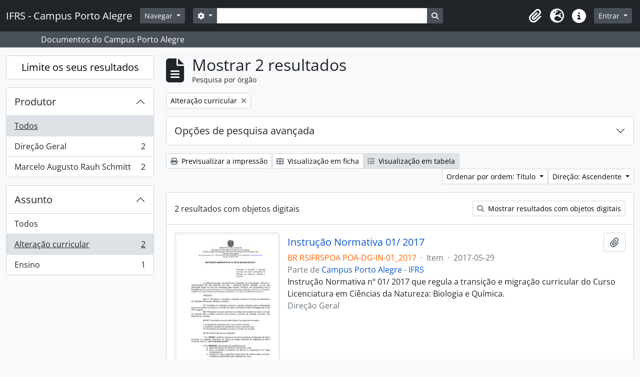

--- FILE ---
content_type: application/javascript
request_url: http://atom.poa.ifrs.edu.br/dist/js/vendor.bundle.1c687a2c01f4f91938ee.js
body_size: 916258
content:
/*! For license information please see vendor.bundle.1c687a2c01f4f91938ee.js.LICENSE.txt */
(()=>{var __webpack_modules__={2125:(e,t,i)=>{var n,s,o;!function(){"use strict";s=[i(4796)],n=function(e){var t,i=window.Slick||{};(t=0,i=function(i,n){var s,o=this;o.defaults={adaptiveHeight:!1,appendArrows:e(i),appendDots:e(i),arrows:!0,arrowsPlacement:null,asNavFor:null,prevArrow:'<button class="slick-prev" type="button"><span class="slick-prev-icon" aria-hidden="true"></span><span class="slick-sr-only">Previous</span></button>',nextArrow:'<button class="slick-next" type="button"><span class="slick-next-icon" aria-hidden="true"></span><span class="slick-sr-only">Next</span></button>',autoplay:!1,autoplaySpeed:3e3,centerMode:!1,centerPadding:"50px",cssEase:"ease",customPaging:function(t,i){return e('<button type="button"><span class="slick-dot-icon" aria-hidden="true"></span><span class="slick-sr-only">Go to slide '+(i+1)+"</span></button>")},dots:!1,dotsClass:"slick-dots",draggable:!0,easing:"linear",edgeFriction:.35,fade:!1,infinite:!0,initialSlide:0,instructionsText:null,lazyLoad:"ondemand",mobileFirst:!1,playIcon:'<span class="slick-play-icon" aria-hidden="true"></span>',pauseIcon:'<span class="slick-pause-icon" aria-hidden="true"></span>',pauseOnHover:!0,pauseOnFocus:!0,pauseOnDotsHover:!1,regionLabel:"carousel",respondTo:"window",responsive:null,rows:1,rtl:!1,slide:"",slidesPerRow:1,slidesToShow:1,slidesToScroll:1,speed:500,swipe:!0,swipeToSlide:!1,touchMove:!0,touchThreshold:5,useAutoplayToggleButton:!0,useCSS:!0,useGroupRole:!0,useTransform:!0,variableWidth:!1,vertical:!1,verticalSwiping:!1,waitForAnimate:!0,zIndex:1e3},o.initials={animating:!1,dragging:!1,autoPlayTimer:null,currentDirection:0,currentLeft:null,currentSlide:0,direction:1,$dots:null,$instructionsText:null,listWidth:null,listHeight:null,loadIndex:0,$nextArrow:null,$pauseButton:null,$pauseIcon:null,$playIcon:null,$prevArrow:null,scrolling:!1,slideCount:null,slideWidth:null,$slideTrack:null,$slides:null,sliding:!1,slideOffset:0,swipeLeft:null,swiping:!1,$list:null,touchObject:{},transformsEnabled:!1,unslicked:!1},e.extend(o,o.initials),o.activeBreakpoint=null,o.animType=null,o.animProp=null,o.breakpoints=[],o.breakpointSettings=[],o.cssTransitions=!1,o.focussed=!1,o.interrupted=!1,o.hidden="hidden",o.paused=!0,o.positionProp=null,o.respondTo=null,o.rowCount=1,o.shouldClick=!0,o.$slider=e(i),o.$slidesCache=null,o.transformType=null,o.transitionType=null,o.visibilityChange="visibilitychange",o.windowWidth=0,o.windowTimer=null,s=e(i).data("slick")||{},o.options=e.extend({},o.defaults,n,s),o.currentSlide=o.options.initialSlide,o.originalSettings=o.options,void 0!==document.mozHidden?(o.hidden="mozHidden",o.visibilityChange="mozvisibilitychange"):void 0!==document.webkitHidden&&(o.hidden="webkitHidden",o.visibilityChange="webkitvisibilitychange"),o.autoPlay=e.proxy(o.autoPlay,o),o.autoPlayClear=e.proxy(o.autoPlayClear,o),o.autoPlayIterator=e.proxy(o.autoPlayIterator,o),o.autoPlayToggleHandler=e.proxy(o.autoPlayToggleHandler,o),o.changeSlide=e.proxy(o.changeSlide,o),o.clickHandler=e.proxy(o.clickHandler,o),o.selectHandler=e.proxy(o.selectHandler,o),o.setPosition=e.proxy(o.setPosition,o),o.swipeHandler=e.proxy(o.swipeHandler,o),o.dragHandler=e.proxy(o.dragHandler,o),o.instanceUid=t++,o.htmlExpr=/^(?:\s*(<[\w\W]+>)[^>]*)$/,o.registerBreakpoints(),o.init(!0)}).prototype.addSlide=i.prototype.slickAdd=function(t,i,n){var s=this;if("boolean"==typeof i)n=i,i=null;else if(i<0||i>=s.slideCount)return!1;s.unload(),"number"==typeof i?0===i&&0===s.$slides.length?e(t).appendTo(s.$slideTrack):n?e(t).insertBefore(s.$slides.eq(i)):e(t).insertAfter(s.$slides.eq(i)):!0===n?e(t).prependTo(s.$slideTrack):e(t).appendTo(s.$slideTrack),s.$slides=s.$slideTrack.children(this.options.slide),s.$slideTrack.children(this.options.slide).detach(),s.$slideTrack.append(s.$slides),s.$slides.each((function(t,i){e(i).attr("data-slick-index",t),e(i).attr("role","group"),e(i).attr("aria-label","slide "+t)})),s.$slidesCache=s.$slides,s.reinit()},i.prototype.animateHeight=function(){var e=this;if(1===e.options.slidesToShow&&!0===e.options.adaptiveHeight&&!1===e.options.vertical){var t=e.$slides.eq(e.currentSlide).outerHeight(!0);e.$list.animate({height:t},e.options.speed)}},i.prototype.animateSlide=function(t,i){var n={},s=this;s.animateHeight(),!0===s.options.rtl&&!1===s.options.vertical&&(t=-t),!1===s.transformsEnabled?!1===s.options.vertical?s.$slideTrack.animate({left:t},s.options.speed,s.options.easing,i):s.$slideTrack.animate({top:t},s.options.speed,s.options.easing,i):!1===s.cssTransitions?(!0===s.options.rtl&&(s.currentLeft=-s.currentLeft),e({animStart:s.currentLeft}).animate({animStart:t},{duration:s.options.speed,easing:s.options.easing,step:function(e){e=Math.ceil(e),!1===s.options.vertical?(n[s.animType]="translate("+e+"px, 0px)",s.$slideTrack.css(n)):(n[s.animType]="translate(0px,"+e+"px)",s.$slideTrack.css(n))},complete:function(){i&&i.call()}})):(s.applyTransition(),t=Math.ceil(t),!1===s.options.vertical?n[s.animType]="translate3d("+t+"px, 0px, 0px)":n[s.animType]="translate3d(0px,"+t+"px, 0px)",s.$slideTrack.css(n),i&&setTimeout((function(){s.disableTransition(),i.call()}),s.options.speed))},i.prototype.getNavTarget=function(){var t=this.options.asNavFor;return t&&null!==t&&(t=e(t).not(this.$slider)),t},i.prototype.asNavFor=function(t){var i=this.getNavTarget();null!==i&&"object"==typeof i&&i.each((function(){var i=e(this).slick("getSlick");i.unslicked||i.slideHandler(t,!0)}))},i.prototype.applyTransition=function(e){var t=this,i={};!1===t.options.fade?i[t.transitionType]=t.transformType+" "+t.options.speed+"ms "+t.options.cssEase:i[t.transitionType]="opacity "+t.options.speed+"ms "+t.options.cssEase,!1===t.options.fade?t.$slideTrack.css(i):t.$slides.eq(e).css(i)},i.prototype.autoPlay=function(){var e=this;e.autoPlayClear(),e.slideCount>e.options.slidesToShow&&(e.autoPlayTimer=setInterval(e.autoPlayIterator,e.options.autoplaySpeed))},i.prototype.autoPlayClear=function(){this.autoPlayTimer&&clearInterval(this.autoPlayTimer)},i.prototype.autoPlayIterator=function(){var e=this,t=e.currentSlide+e.options.slidesToScroll;e.paused||e.interrupted||e.focussed||(!1===e.options.infinite&&(1===e.direction&&e.currentSlide+1===e.slideCount-1?e.direction=0:0===e.direction&&(t=e.currentSlide-e.options.slidesToScroll,e.currentSlide-1==0&&(e.direction=1))),e.slideHandler(t))},i.prototype.autoPlayToggleHandler=function(){var e=this;e.paused?(e.$playIcon.css("display","none"),e.$pauseIcon.css("display","inline"),e.$pauseButton.find(".slick-play-text").attr("style","display: none"),e.$pauseButton.find(".slick-pause-text").removeAttr("style"),e.slickPlay()):(e.$playIcon.css("display","inline"),e.$pauseIcon.css("display","none"),e.$pauseButton.find(".slick-play-text").removeAttr("style"),e.$pauseButton.find(".slick-pause-text").attr("style","display: none"),e.slickPause())},i.prototype.buildArrows=function(){var t=this;if(!0===t.options.arrows)if(t.$prevArrow=e(t.options.prevArrow).addClass("slick-arrow"),t.$nextArrow=e(t.options.nextArrow).addClass("slick-arrow"),t.slideCount>t.options.slidesToShow){if(t.htmlExpr.test(t.options.prevArrow))if(null!=t.options.arrowsPlacement)switch(t.options.arrowsPlacement){case"beforeSlides":case"split":console.log("test"),t.$prevArrow.prependTo(t.options.appendArrows);break;case"afterSlides":t.$prevArrow.appendTo(t.options.appendArrows)}else t.$prevArrow.prependTo(t.options.appendArrows);if(t.htmlExpr.test(t.options.nextArrow))if(null!=t.options.arrowsPlacement)switch(t.options.arrowsPlacement){case"beforeSlides":console.log("test2"),t.$prevArrow.after(t.$nextArrow);break;case"afterSlides":case"split":t.$nextArrow.appendTo(t.options.appendArrows)}else t.$nextArrow.appendTo(t.options.appendArrows);!0!==t.options.infinite&&t.$prevArrow.addClass("slick-disabled").prop("disabled",!0)}else t.$prevArrow.add(t.$nextArrow).addClass("slick-hidden").prop("disabled",!0)},i.prototype.buildDots=function(){var t,i,n=this;if(!0===n.options.dots&&n.slideCount>n.options.slidesToShow){for(n.$slider.addClass("slick-dotted"),i=e("<ul />").addClass(n.options.dotsClass),t=0;t<=n.getDotCount();t+=1)i.append(e("<li />").append(n.options.customPaging.call(this,n,t)));n.$dots=i.appendTo(n.options.appendDots),n.$dots.find("li").first().addClass("slick-active")}},i.prototype.buildOut=function(){var t=this;t.$slides=t.$slider.children(t.options.slide+":not(.slick-cloned)").addClass("slick-slide"),t.slideCount=t.$slides.length,t.$slides.each((function(i,n){e(n).attr("data-slick-index",i).data("originalStyling",e(n).attr("style")||""),t.options.useGroupRole&&e(n).attr("role","group").attr("aria-label","slide "+(i+1))})),t.$slider.addClass("slick-slider"),t.$slider.attr("role","region"),t.$slider.attr("aria-label",t.options.regionLabel),t.$slideTrack=0===t.slideCount?e('<div class="slick-track"/>').appendTo(t.$slider):t.$slides.wrapAll('<div class="slick-track"/>').parent(),t.$list=t.$slideTrack.wrap('<div class="slick-list"/>').parent(),t.$slideTrack.css("opacity",0),!0!==t.options.centerMode&&!0!==t.options.swipeToSlide||(t.options.slidesToScroll=1),e("img[data-lazy]",t.$slider).not("[src]").addClass("slick-loading"),t.setupInfinite(),t.buildArrows(),t.buildDots(),t.updateDots(),t.setSlideClasses("number"==typeof t.currentSlide?t.currentSlide:0),!0===t.options.draggable&&t.$list.addClass("draggable"),t.options.autoplay&&t.options.useAutoplayToggleButton&&(t.$pauseIcon=e(t.options.pauseIcon).attr("aria-hidden",!0),t.$playIcon=e(t.options.playIcon).attr("aria-hidden",!0),t.$pauseButton=e('<button type="button" class="slick-autoplay-toggle-button">'),t.$pauseButton.append(t.$pauseIcon),t.$pauseButton.append(t.$playIcon.css("display","none")),t.$pauseButton.append(e('<span class="slick-pause-text slick-sr-only">Pause</span>')),t.$pauseButton.append(e('<span class="slick-play-text slick-sr-only" style="display: none">Play</span>')),t.$pauseButton.prependTo(t.$slider)),null!=t.options.instructionsText&&""!=t.options.instructionsText&&(t.$instructionsText=e('<p class="slick-instructions slick-sr-only">'+t.options.instructionsText+"</p>"),t.$instructionsText.prependTo(t.$slider))},i.prototype.buildRows=function(){var e,t,i,n,s,o,r,a=this;if(n=document.createDocumentFragment(),o=a.$slider.children(),a.options.rows>0){for(r=a.options.slidesPerRow*a.options.rows,s=Math.ceil(o.length/r),e=0;e<s;e++){var l=document.createElement("div");for(t=0;t<a.options.rows;t++){var c=document.createElement("div");for(i=0;i<a.options.slidesPerRow;i++){var d=e*r+(t*a.options.slidesPerRow+i);o.get(d)&&c.appendChild(o.get(d))}l.appendChild(c)}n.appendChild(l)}a.$slider.empty().append(n),a.$slider.children().children().children().css({width:100/a.options.slidesPerRow+"%",display:"inline-block"})}},i.prototype.checkResponsive=function(t,i){var n,s,o,r=this,a=!1,l=r.$slider.width(),c=window.innerWidth||e(window).width();if("window"===r.respondTo?o=c:"slider"===r.respondTo?o=l:"min"===r.respondTo&&(o=Math.min(c,l)),r.options.responsive&&r.options.responsive.length&&null!==r.options.responsive){for(n in s=null,r.breakpoints)r.breakpoints.hasOwnProperty(n)&&(!1===r.originalSettings.mobileFirst?o<r.breakpoints[n]&&(s=r.breakpoints[n]):o>r.breakpoints[n]&&(s=r.breakpoints[n]));null!==s?null!==r.activeBreakpoint?(s!==r.activeBreakpoint||i)&&(r.activeBreakpoint=s,"unslick"===r.breakpointSettings[s]?r.unslick(s):(r.options=e.extend({},r.originalSettings,r.breakpointSettings[s]),!0===t&&(r.currentSlide=r.options.initialSlide),r.refresh(t)),a=s):(r.activeBreakpoint=s,"unslick"===r.breakpointSettings[s]?r.unslick(s):(r.options=e.extend({},r.originalSettings,r.breakpointSettings[s]),!0===t&&(r.currentSlide=r.options.initialSlide),r.refresh(t)),a=s):null!==r.activeBreakpoint&&(r.activeBreakpoint=null,r.options=r.originalSettings,!0===t&&(r.currentSlide=r.options.initialSlide),r.refresh(t),a=s),t||!1===a||r.$slider.trigger("breakpoint",[r,a])}},i.prototype.changeSlide=function(t,i){var n,s,o=this,r=e(t.currentTarget);switch(r.is("a")&&t.preventDefault(),r.is("li")||(r=r.closest("li")),n=o.slideCount%o.options.slidesToScroll!=0?0:(o.slideCount-o.currentSlide)%o.options.slidesToScroll,t.data.message){case"previous":s=0===n?o.options.slidesToScroll:o.options.slidesToShow-n,o.slideCount>o.options.slidesToShow&&o.slideHandler(o.currentSlide-s,!1,i);break;case"next":s=0===n?o.options.slidesToScroll:n,o.slideCount>o.options.slidesToShow&&o.slideHandler(o.currentSlide+s,!1,i);break;case"index":var a=0===t.data.index?0:t.data.index||r.index()*o.options.slidesToScroll;o.slideHandler(o.checkNavigable(a),!1,i),r.children().trigger("focus");break;default:return}},i.prototype.checkNavigable=function(e){var t,i;if(i=0,e>(t=this.getNavigableIndexes())[t.length-1])e=t[t.length-1];else for(var n in t){if(e<t[n]){e=i;break}i=t[n]}return e},i.prototype.cleanUpEvents=function(){var t=this;t.options.autoplay&&t.options.useAutoplayToggleButton&&t.$pauseButton.off("click.slick",t.autoPlayToggleHandler),t.options.dots&&null!==t.$dots&&e("li",t.$dots).off("click.slick",t.changeSlide).off("mouseenter.slick",e.proxy(t.interrupt,t,!0)).off("mouseleave.slick",e.proxy(t.interrupt,t,!1)),t.$slider.off("focus.slick blur.slick"),!0===t.options.arrows&&t.slideCount>t.options.slidesToShow&&(t.$prevArrow&&t.$prevArrow.off("click.slick",t.changeSlide),t.$nextArrow&&t.$nextArrow.off("click.slick",t.changeSlide)),t.$list.off("touchstart.slick mousedown.slick",t.swipeHandler),t.$list.off("touchmove.slick mousemove.slick",t.swipeHandler),t.$list.off("touchend.slick mouseup.slick",t.swipeHandler),t.$list.off("touchcancel.slick mouseleave.slick",t.swipeHandler),t.$list.off("click.slick",t.clickHandler),e(document).off(t.visibilityChange,t.visibility),t.cleanUpSlideEvents(),e(window).off("orientationchange.slick.slick-"+t.instanceUid,t.orientationChange),e(window).off("resize.slick.slick-"+t.instanceUid,t.resize),e("[draggable!=true]",t.$slideTrack).off("dragstart",t.preventDefault),e(window).off("load.slick.slick-"+t.instanceUid,t.setPosition)},i.prototype.cleanUpSlideEvents=function(){var t=this;t.$list.off("mouseenter.slick",e.proxy(t.interrupt,t,!0)),t.$list.off("mouseleave.slick",e.proxy(t.interrupt,t,!1))},i.prototype.cleanUpRows=function(){var e,t=this;t.options.rows>0&&((e=t.$slides.children().children()).removeAttr("style"),t.$slider.empty().append(e))},i.prototype.clickHandler=function(e){!1===this.shouldClick&&(e.stopImmediatePropagation(),e.stopPropagation(),e.preventDefault())},i.prototype.destroy=function(t){var i=this;i.autoPlayClear(),i.touchObject={},i.cleanUpEvents(),e(".slick-cloned",i.$slider).detach(),i.options.autoplay&&i.options.useAutoplayToggleButton&&i.$pauseButton.remove(),i.$dots&&i.$dots.remove(),i.$prevArrow&&i.$prevArrow.length&&(i.$prevArrow.removeClass("slick-disabled slick-arrow slick-hidden").prop("disabled",!1).css("display",""),i.htmlExpr.test(i.options.prevArrow)&&i.$prevArrow.remove()),i.$nextArrow&&i.$nextArrow.length&&(i.$nextArrow.removeClass("slick-disabled slick-arrow slick-hidden").prop("disabled",!1).css("display",""),i.htmlExpr.test(i.options.nextArrow)&&i.$nextArrow.remove()),i.$slides&&(i.$slides.removeClass("slick-slide slick-active slick-center slick-visible slick-current").removeAttr("aria-hidden").removeAttr("data-slick-index").each((function(){e(this).attr("style",e(this).data("originalStyling"))})),i.$slideTrack.children(this.options.slide).detach(),i.$slideTrack.detach(),i.$list.detach(),i.$slider.append(i.$slides)),i.cleanUpRows(),i.$slider.removeClass("slick-slider"),i.$slider.removeClass("slick-initialized"),i.$slider.removeClass("slick-dotted"),i.unslicked=!0,t||i.$slider.trigger("destroy",[i])},i.prototype.disableTransition=function(e){var t=this,i={};i[t.transitionType]="",!1===t.options.fade?t.$slideTrack.css(i):t.$slides.eq(e).css(i)},i.prototype.fadeSlide=function(e,t){var i=this;!1===i.cssTransitions?(i.$slides.eq(e).css({zIndex:i.options.zIndex}),i.$slides.eq(e).animate({opacity:1},i.options.speed,i.options.easing,t)):(i.applyTransition(e),i.$slides.eq(e).css({opacity:1,zIndex:i.options.zIndex}),t&&setTimeout((function(){i.disableTransition(e),t.call()}),i.options.speed))},i.prototype.fadeSlideOut=function(e){var t=this;!1===t.cssTransitions?t.$slides.eq(e).animate({opacity:0,zIndex:t.options.zIndex-2},t.options.speed,t.options.easing):(t.applyTransition(e),t.$slides.eq(e).css({opacity:0,zIndex:t.options.zIndex-2}))},i.prototype.filterSlides=i.prototype.slickFilter=function(e){var t=this;null!==e&&(t.$slidesCache=t.$slides,t.unload(),t.$slideTrack.children(this.options.slide).detach(),t.$slidesCache.filter(e).appendTo(t.$slideTrack),t.reinit())},i.prototype.focusHandler=function(){var t=this;t.$slider.off("focus.slick blur.slick").on("focus.slick","*",(function(i){var n=e(this);setTimeout((function(){t.options.pauseOnFocus&&n.is(":focus")&&(t.focussed=!0,t.autoPlay())}),0)})).on("blur.slick","*",(function(i){e(this),t.options.pauseOnFocus&&(t.focussed=!1,t.autoPlay())}))},i.prototype.getCurrent=i.prototype.slickCurrentSlide=function(){return this.currentSlide},i.prototype.getDotCount=function(){var e=this,t=0,i=0,n=0;if(!0===e.options.infinite)if(e.slideCount<=e.options.slidesToShow)++n;else for(;t<e.slideCount;)++n,t=i+e.options.slidesToScroll,i+=e.options.slidesToScroll<=e.options.slidesToShow?e.options.slidesToScroll:e.options.slidesToShow;else if(!0===e.options.centerMode)n=e.slideCount;else if(e.options.asNavFor)for(;t<e.slideCount;)++n,t=i+e.options.slidesToScroll,i+=e.options.slidesToScroll<=e.options.slidesToShow?e.options.slidesToScroll:e.options.slidesToShow;else n=1+Math.ceil((e.slideCount-e.options.slidesToShow)/e.options.slidesToScroll);return n-1},i.prototype.getLeft=function(e){var t,i,n,s,o=this,r=0;return o.slideOffset=0,i=o.$slides.first().outerHeight(!0),!0===o.options.infinite?(o.slideCount>o.options.slidesToShow&&(o.slideOffset=o.slideWidth*o.options.slidesToShow*-1,s=-1,!0===o.options.vertical&&!0===o.options.centerMode&&(2===o.options.slidesToShow?s=-1.5:1===o.options.slidesToShow&&(s=-2)),r=i*o.options.slidesToShow*s),o.slideCount%o.options.slidesToScroll!=0&&e+o.options.slidesToScroll>o.slideCount&&o.slideCount>o.options.slidesToShow&&(e>o.slideCount?(o.slideOffset=(o.options.slidesToShow-(e-o.slideCount))*o.slideWidth*-1,r=(o.options.slidesToShow-(e-o.slideCount))*i*-1):(o.slideOffset=o.slideCount%o.options.slidesToScroll*o.slideWidth*-1,r=o.slideCount%o.options.slidesToScroll*i*-1))):e+o.options.slidesToShow>o.slideCount&&(o.slideOffset=(e+o.options.slidesToShow-o.slideCount)*o.slideWidth,r=(e+o.options.slidesToShow-o.slideCount)*i),o.slideCount<=o.options.slidesToShow&&(o.slideOffset=0,r=0),!0===o.options.centerMode&&o.slideCount<=o.options.slidesToShow?o.slideOffset=o.slideWidth*Math.floor(o.options.slidesToShow)/2-o.slideWidth*o.slideCount/2:!0===o.options.centerMode&&!0===o.options.infinite?o.slideOffset+=o.slideWidth*Math.floor(o.options.slidesToShow/2)-o.slideWidth:!0===o.options.centerMode&&(o.slideOffset=0,o.slideOffset+=o.slideWidth*Math.floor(o.options.slidesToShow/2)),t=!1===o.options.vertical?e*o.slideWidth*-1+o.slideOffset:e*i*-1+r,!0===o.options.variableWidth&&(n=o.slideCount<=o.options.slidesToShow||!1===o.options.infinite?o.$slideTrack.children(".slick-slide").eq(e):o.$slideTrack.children(".slick-slide").eq(e+o.options.slidesToShow),t=!0===o.options.rtl?n[0]?-1*(o.$slideTrack.width()-n[0].offsetLeft-n.width()):0:n[0]?-1*n[0].offsetLeft:0,!0===o.options.centerMode&&(n=o.slideCount<=o.options.slidesToShow||!1===o.options.infinite?o.$slideTrack.children(".slick-slide").eq(e):o.$slideTrack.children(".slick-slide").eq(e+o.options.slidesToShow+1),t=!0===o.options.rtl?n[0]?-1*(o.$slideTrack.width()-n[0].offsetLeft-n.width()):0:n[0]?-1*n[0].offsetLeft:0,t+=(o.$list.width()-n.outerWidth())/2)),t},i.prototype.getOption=i.prototype.slickGetOption=function(e){return this.options[e]},i.prototype.getNavigableIndexes=function(){var e,t=this,i=0,n=0,s=[];for(!1===t.options.infinite?e=t.slideCount:(i=-1*t.options.slidesToScroll,n=-1*t.options.slidesToScroll,e=2*t.slideCount);i<e;)s.push(i),i=n+t.options.slidesToScroll,n+=t.options.slidesToScroll<=t.options.slidesToShow?t.options.slidesToScroll:t.options.slidesToShow;return s},i.prototype.getSlick=function(){return this},i.prototype.getSlideCount=function(){var t,i,n,s=this;return n=!0===s.options.centerMode?Math.floor(s.$list.width()/2):0,i=-1*s.swipeLeft+n,!0===s.options.swipeToSlide?(s.$slideTrack.find(".slick-slide").each((function(n,o){var r,a;if(r=e(o).outerWidth(),a=o.offsetLeft,!0!==s.options.centerMode&&(a+=r/2),i<a+r)return t=o,!1})),Math.abs(e(t).attr("data-slick-index")-s.currentSlide)||1):s.options.slidesToScroll},i.prototype.goTo=i.prototype.slickGoTo=function(e,t){this.changeSlide({data:{message:"index",index:parseInt(e)}},t)},i.prototype.init=function(t){var i=this;e(i.$slider).hasClass("slick-initialized")||(e(i.$slider).addClass("slick-initialized"),i.buildRows(),i.buildOut(),i.setProps(),i.startLoad(),i.loadSlider(),i.initializeEvents(),i.updateArrows(),i.updateDots(),i.checkResponsive(!0),i.focusHandler()),t&&i.$slider.trigger("init",[i]),i.options.autoplay&&(i.paused=!1,i.autoPlay()),i.updateSlideVisibility(),null!=i.options.accessibility&&console.warn("accessibility setting is no longer supported."),null!=i.options.focusOnChange&&console.warn("focusOnChange is no longer supported."),null!=i.options.focusOnSelect&&console.warn("focusOnSelect is no longer supported.")},i.prototype.initArrowEvents=function(){var e=this;!0===e.options.arrows&&e.slideCount>e.options.slidesToShow&&(e.$prevArrow.off("click.slick").on("click.slick",{message:"previous"},e.changeSlide),e.$nextArrow.off("click.slick").on("click.slick",{message:"next"},e.changeSlide))},i.prototype.initDotEvents=function(){var t=this;!0===t.options.dots&&t.slideCount>t.options.slidesToShow&&e("li",t.$dots).on("click.slick",{message:"index"},t.changeSlide),!0===t.options.dots&&!0===t.options.pauseOnDotsHover&&t.slideCount>t.options.slidesToShow&&e("li",t.$dots).on("mouseenter.slick",e.proxy(t.interrupt,t,!0)).on("mouseleave.slick",e.proxy(t.interrupt,t,!1))},i.prototype.initSlideEvents=function(){var t=this;t.options.pauseOnHover&&(t.$list.on("mouseenter.slick",e.proxy(t.interrupt,t,!0)),t.$list.on("mouseleave.slick",e.proxy(t.interrupt,t,!1)))},i.prototype.initializeEvents=function(){var t=this;t.initArrowEvents(),t.initDotEvents(),t.initSlideEvents(),t.options.autoplay&&t.options.useAutoplayToggleButton&&t.$pauseButton.on("click.slick",t.autoPlayToggleHandler),t.$list.on("touchstart.slick mousedown.slick",{action:"start"},t.swipeHandler),t.$list.on("touchmove.slick mousemove.slick",{action:"move"},t.swipeHandler),t.$list.on("touchend.slick mouseup.slick",{action:"end"},t.swipeHandler),t.$list.on("touchcancel.slick mouseleave.slick",{action:"end"},t.swipeHandler),t.$list.on("click.slick",t.clickHandler),e(document).on(t.visibilityChange,e.proxy(t.visibility,t)),e(window).on("orientationchange.slick.slick-"+t.instanceUid,e.proxy(t.orientationChange,t)),e(window).on("resize.slick.slick-"+t.instanceUid,e.proxy(t.resize,t)),e("[draggable!=true]",t.$slideTrack).on("dragstart",t.preventDefault),e(window).on("load.slick.slick-"+t.instanceUid,t.setPosition),e(t.setPosition)},i.prototype.initUI=function(){var e=this;!0===e.options.arrows&&e.slideCount>e.options.slidesToShow&&(e.$prevArrow.show(),e.$nextArrow.show()),!0===e.options.dots&&e.slideCount>e.options.slidesToShow&&e.$dots.show()},i.prototype.lazyLoad=function(){var t,i,n,s=this;function o(t){e("img[data-lazy]",t).each((function(){var t=e(this),i=e(this).attr("data-lazy"),n=e(this).attr("data-srcset"),o=e(this).attr("data-sizes")||s.$slider.attr("data-sizes"),r=document.createElement("img");r.onload=function(){t.animate({opacity:0},100,(function(){n&&(t.attr("srcset",n),o&&t.attr("sizes",o)),t.attr("src",i).animate({opacity:1},200,(function(){t.removeAttr("data-lazy data-srcset data-sizes").removeClass("slick-loading")})),s.$slider.trigger("lazyLoaded",[s,t,i])}))},r.onerror=function(){t.removeAttr("data-lazy").removeClass("slick-loading").addClass("slick-lazyload-error"),s.$slider.trigger("lazyLoadError",[s,t,i])},r.src=i}))}if(!0===s.options.centerMode?!0===s.options.infinite?n=(i=s.currentSlide+(s.options.slidesToShow/2+1))+s.options.slidesToShow+2:(i=Math.max(0,s.currentSlide-(s.options.slidesToShow/2+1)),n=s.options.slidesToShow/2+1+2+s.currentSlide):(i=s.options.infinite?s.options.slidesToShow+s.currentSlide:s.currentSlide,n=Math.ceil(i+s.options.slidesToShow),!0===s.options.fade&&(i>0&&i--,n<=s.slideCount&&n++)),t=s.$slider.find(".slick-slide").slice(i,n),"anticipated"===s.options.lazyLoad)for(var r=i-1,a=n,l=s.$slider.find(".slick-slide"),c=0;c<s.options.slidesToScroll;c++)r<0&&(r=s.slideCount-1),t=(t=t.add(l.eq(r))).add(l.eq(a)),r--,a++;o(t),s.slideCount<=s.options.slidesToShow?o(s.$slider.find(".slick-slide")):s.currentSlide>=s.slideCount-s.options.slidesToShow?o(s.$slider.find(".slick-cloned").slice(0,s.options.slidesToShow)):0===s.currentSlide&&o(s.$slider.find(".slick-cloned").slice(-1*s.options.slidesToShow))},i.prototype.loadSlider=function(){var e=this;e.setPosition(),e.$slideTrack.css({opacity:1}),e.$slider.removeClass("slick-loading"),e.initUI(),"progressive"===e.options.lazyLoad&&e.progressiveLazyLoad()},i.prototype.next=i.prototype.slickNext=function(){this.changeSlide({data:{message:"next"}})},i.prototype.orientationChange=function(){this.checkResponsive(),this.setPosition()},i.prototype.pause=i.prototype.slickPause=function(){this.autoPlayClear(),this.paused=!0},i.prototype.play=i.prototype.slickPlay=function(){var e=this;e.autoPlay(),e.options.autoplay=!0,e.paused=!1,e.focussed=!1,e.interrupted=!1},i.prototype.postSlide=function(e){var t=this;t.unslicked||(t.$slider.trigger("afterChange",[t,e]),t.animating=!1,t.slideCount>t.options.slidesToShow&&t.setPosition(),t.swipeLeft=null,t.options.autoplay&&t.autoPlay(),t.updateSlideVisibility())},i.prototype.prev=i.prototype.slickPrev=function(){this.changeSlide({data:{message:"previous"}})},i.prototype.preventDefault=function(e){e.preventDefault()},i.prototype.progressiveLazyLoad=function(t){t=t||1;var i,n,s,o,r,a=this,l=e("img[data-lazy]",a.$slider);l.length?(i=l.first(),n=i.attr("data-lazy"),s=i.attr("data-srcset"),o=i.attr("data-sizes")||a.$slider.attr("data-sizes"),(r=document.createElement("img")).onload=function(){s&&(i.attr("srcset",s),o&&i.attr("sizes",o)),i.attr("src",n).removeAttr("data-lazy data-srcset data-sizes").removeClass("slick-loading"),!0===a.options.adaptiveHeight&&a.setPosition(),a.$slider.trigger("lazyLoaded",[a,i,n]),a.progressiveLazyLoad()},r.onerror=function(){t<3?setTimeout((function(){a.progressiveLazyLoad(t+1)}),500):(i.removeAttr("data-lazy").removeClass("slick-loading").addClass("slick-lazyload-error"),a.$slider.trigger("lazyLoadError",[a,i,n]),a.progressiveLazyLoad())},r.src=n):a.$slider.trigger("allImagesLoaded",[a])},i.prototype.refresh=function(t){var i,n,s=this;n=s.slideCount-s.options.slidesToShow,!s.options.infinite&&s.currentSlide>n&&(s.currentSlide=n),s.slideCount<=s.options.slidesToShow&&(s.currentSlide=0),i=s.currentSlide,s.destroy(!0),e.extend(s,s.initials,{currentSlide:i}),s.init(),t||s.changeSlide({data:{message:"index",index:i}},!1)},i.prototype.registerBreakpoints=function(){var t,i,n,s=this,o=s.options.responsive||null;if("array"===e.type(o)&&o.length){for(t in s.respondTo=s.options.respondTo||"window",o)if(n=s.breakpoints.length-1,o.hasOwnProperty(t)){for(i=o[t].breakpoint;n>=0;)s.breakpoints[n]&&s.breakpoints[n]===i&&s.breakpoints.splice(n,1),n--;s.breakpoints.push(i),s.breakpointSettings[i]=o[t].settings}s.breakpoints.sort((function(e,t){return s.options.mobileFirst?e-t:t-e}))}},i.prototype.reinit=function(){var e=this;e.$slides=e.$slideTrack.children(e.options.slide).addClass("slick-slide"),e.slideCount=e.$slides.length,e.currentSlide>=e.slideCount&&0!==e.currentSlide&&(e.currentSlide=e.currentSlide-e.options.slidesToScroll),e.slideCount<=e.options.slidesToShow&&(e.currentSlide=0),e.registerBreakpoints(),e.setProps(),e.setupInfinite(),e.buildArrows(),e.updateArrows(),e.initArrowEvents(),e.buildDots(),e.updateDots(),e.initDotEvents(),e.cleanUpSlideEvents(),e.initSlideEvents(),e.checkResponsive(!1,!0),e.setSlideClasses("number"==typeof e.currentSlide?e.currentSlide:0),e.setPosition(),e.focusHandler(),e.paused=!e.options.autoplay,e.autoPlay(),e.$slider.trigger("reInit",[e])},i.prototype.resize=function(){var t=this;e(window).width()!==t.windowWidth&&(clearTimeout(t.windowDelay),t.windowDelay=window.setTimeout((function(){t.windowWidth=e(window).width(),t.checkResponsive(),t.unslicked||t.setPosition()}),50))},i.prototype.removeSlide=i.prototype.slickRemove=function(e,t,i){var n=this;if(e="boolean"==typeof e?!0===(t=e)?0:n.slideCount-1:!0===t?--e:e,n.slideCount<1||e<0||e>n.slideCount-1)return!1;n.unload(),!0===i?n.$slideTrack.children().remove():n.$slideTrack.children(this.options.slide).eq(e).remove(),n.$slides=n.$slideTrack.children(this.options.slide),n.$slideTrack.children(this.options.slide).detach(),n.$slideTrack.append(n.$slides),n.$slidesCache=n.$slides,n.reinit()},i.prototype.setCSS=function(e){var t,i,n=this,s={};!0===n.options.rtl&&(e=-e),t="left"==n.positionProp?Math.ceil(e)+"px":"0px",i="top"==n.positionProp?Math.ceil(e)+"px":"0px",s[n.positionProp]=e,!1===n.transformsEnabled?n.$slideTrack.css(s):(s={},!1===n.cssTransitions?(s[n.animType]="translate("+t+", "+i+")",n.$slideTrack.css(s)):(s[n.animType]="translate3d("+t+", "+i+", 0px)",n.$slideTrack.css(s)))},i.prototype.setDimensions=function(){var e=this;!1===e.options.vertical?!0===e.options.centerMode&&e.$list.css({padding:"0px "+e.options.centerPadding}):(e.$list.height(e.$slides.first().outerHeight(!0)*e.options.slidesToShow),!0===e.options.centerMode&&e.$list.css({padding:e.options.centerPadding+" 0px"})),e.listWidth=e.$list.width(),e.listHeight=e.$list.height(),!1===e.options.vertical&&!1===e.options.variableWidth?(e.slideWidth=Math.ceil(e.listWidth/e.options.slidesToShow),e.$slideTrack.width(Math.ceil(e.slideWidth*e.$slideTrack.children(".slick-slide").length))):!0===e.options.variableWidth?e.$slideTrack.width(5e3*e.slideCount):(e.slideWidth=Math.ceil(e.listWidth),e.$slideTrack.height(Math.ceil(e.$slides.first().outerHeight(!0)*e.$slideTrack.children(".slick-slide").length)));var t=e.$slides.first().outerWidth(!0)-e.$slides.first().width();!1===e.options.variableWidth&&e.$slideTrack.children(".slick-slide").width(e.slideWidth-t)},i.prototype.setFade=function(){var t,i=this;i.$slides.each((function(n,s){t=i.slideWidth*n*-1,!0===i.options.rtl?e(s).css({position:"relative",right:t,top:0,zIndex:i.options.zIndex-2,opacity:0}):e(s).css({position:"relative",left:t,top:0,zIndex:i.options.zIndex-2,opacity:0})})),i.$slides.eq(i.currentSlide).css({zIndex:i.options.zIndex-1,opacity:1})},i.prototype.setHeight=function(){var e=this;if(1===e.options.slidesToShow&&!0===e.options.adaptiveHeight&&!1===e.options.vertical){var t=e.$slides.eq(e.currentSlide).outerHeight(!0);e.$list.css("height",t)}},i.prototype.setOption=i.prototype.slickSetOption=function(){var t,i,n,s,o,r=this,a=!1;if("object"===e.type(arguments[0])?(n=arguments[0],a=arguments[1],o="multiple"):"string"===e.type(arguments[0])&&(n=arguments[0],s=arguments[1],a=arguments[2],"responsive"===arguments[0]&&"array"===e.type(arguments[1])?o="responsive":void 0!==arguments[1]&&(o="single")),"single"===o)r.options[n]=s;else if("multiple"===o)e.each(n,(function(e,t){r.options[e]=t}));else if("responsive"===o)for(i in s)if("array"!==e.type(r.options.responsive))r.options.responsive=[s[i]];else{for(t=r.options.responsive.length-1;t>=0;)r.options.responsive[t].breakpoint===s[i].breakpoint&&r.options.responsive.splice(t,1),t--;r.options.responsive.push(s[i])}a&&(r.unload(),r.reinit())},i.prototype.setPosition=function(){var e=this;e.setDimensions(),e.setHeight(),!1===e.options.fade?e.setCSS(e.getLeft(e.currentSlide)):e.setFade(),e.$slider.trigger("setPosition",[e])},i.prototype.setProps=function(){var e=this,t=document.body.style;e.positionProp=!0===e.options.vertical?"top":"left","top"===e.positionProp?e.$slider.addClass("slick-vertical"):e.$slider.removeClass("slick-vertical"),void 0===t.WebkitTransition&&void 0===t.MozTransition&&void 0===t.msTransition||!0===e.options.useCSS&&(e.cssTransitions=!0),e.options.fade&&("number"==typeof e.options.zIndex?e.options.zIndex<3&&(e.options.zIndex=3):e.options.zIndex=e.defaults.zIndex),void 0!==t.OTransform&&(e.animType="OTransform",e.transformType="-o-transform",e.transitionType="OTransition",void 0===t.perspectiveProperty&&void 0===t.webkitPerspective&&(e.animType=!1)),void 0!==t.MozTransform&&(e.animType="MozTransform",e.transformType="-moz-transform",e.transitionType="MozTransition",void 0===t.perspectiveProperty&&void 0===t.MozPerspective&&(e.animType=!1)),void 0!==t.webkitTransform&&(e.animType="webkitTransform",e.transformType="-webkit-transform",e.transitionType="webkitTransition",void 0===t.perspectiveProperty&&void 0===t.webkitPerspective&&(e.animType=!1)),void 0!==t.msTransform&&(e.animType="msTransform",e.transformType="-ms-transform",e.transitionType="msTransition",void 0===t.msTransform&&(e.animType=!1)),void 0!==t.transform&&!1!==e.animType&&(e.animType="transform",e.transformType="transform",e.transitionType="transition"),e.transformsEnabled=e.options.useTransform&&null!==e.animType&&!1!==e.animType},i.prototype.setSlideClasses=function(t){var i,n,s,o,r=this;if(n=r.$slider.find(".slick-slide").removeClass("slick-active slick-center slick-current").attr("aria-hidden","true").attr("aria-label",(function(){return e(this).attr("aria-label").replace(" (centered)","")})),r.$slides.eq(t).addClass("slick-current"),!0===r.options.centerMode){var a=r.options.slidesToShow%2==0?1:0;i=Math.floor(r.options.slidesToShow/2),!0===r.options.infinite&&(t>=i&&t<=r.slideCount-1-i?r.$slides.slice(t-i+a,t+i+1).addClass("slick-active").removeAttr("aria-hidden"):(s=r.options.slidesToShow+t,n.slice(s-i+1+a,s+i+2).addClass("slick-active").removeAttr("aria-hidden")),0===t?n.eq(r.options.slidesToShow+r.slideCount+1).addClass("slick-center").attr("aria-label",(function(){return e(this).attr("aria-label")+" (centered)"})):t===r.slideCount-1&&n.eq(r.options.slidesToShow).addClass("slick-center").attr("aria-label",(function(){return e(this).attr("aria-label")+" (centered)"}))),r.$slides.eq(t).addClass("slick-center").attr("aria-label",(function(){return e(this).attr("aria-label")+" (centered)"}))}else t>=0&&t<=r.slideCount-r.options.slidesToShow?r.$slides.slice(t,t+r.options.slidesToShow).addClass("slick-active").removeAttr("aria-hidden"):n.length<=r.options.slidesToShow?n.addClass("slick-active").removeAttr("aria-hidden"):(o=r.slideCount%r.options.slidesToShow,s=!0===r.options.infinite?r.options.slidesToShow+t:t,r.options.slidesToShow==r.options.slidesToScroll&&r.slideCount-t<r.options.slidesToShow?n.slice(s-(r.options.slidesToShow-o),s+o).addClass("slick-active").removeAttr("aria-hidden"):n.slice(s,s+r.options.slidesToShow).addClass("slick-active").removeAttr("aria-hidden"));"ondemand"!==r.options.lazyLoad&&"anticipated"!==r.options.lazyLoad||r.lazyLoad()},i.prototype.setupInfinite=function(){var t,i,n,s=this;if(!0===s.options.fade&&(s.options.centerMode=!1),!0===s.options.infinite&&!1===s.options.fade&&(i=null,s.slideCount>s.options.slidesToShow)){for(n=!0===s.options.centerMode?s.options.slidesToShow+1:s.options.slidesToShow,t=s.slideCount;t>s.slideCount-n;t-=1)i=t-1,e(s.$slides[i]).clone(!0).attr("id","").attr("data-slick-index",i-s.slideCount).prependTo(s.$slideTrack).addClass("slick-cloned");for(t=0;t<n+s.slideCount;t+=1)i=t,e(s.$slides[i]).clone(!0).attr("id","").attr("data-slick-index",i+s.slideCount).appendTo(s.$slideTrack).addClass("slick-cloned");s.$slideTrack.find(".slick-cloned").find("[id]").each((function(){e(this).attr("id","")}))}},i.prototype.interrupt=function(e){e||this.autoPlay(),this.interrupted=e},i.prototype.selectHandler=function(t){var i=this,n=e(t.target).is(".slick-slide")?e(t.target):e(t.target).parents(".slick-slide"),s=parseInt(n.attr("data-slick-index"));s||(s=0),i.slideCount<=i.options.slidesToShow?i.slideHandler(s,!1,!0):i.slideHandler(s)},i.prototype.slideHandler=function(e,t,i){var n,s,o,r,a,l=null,c=this;if(t=t||!1,!(!0===c.animating&&!0===c.options.waitForAnimate||!0===c.options.fade&&c.currentSlide===e))if(!1===t&&c.asNavFor(e),n=e,l=c.getLeft(n),r=c.getLeft(c.currentSlide),c.currentLeft=null===c.swipeLeft?r:c.swipeLeft,!1===c.options.infinite&&!1===c.options.centerMode&&(e<0||e>c.getDotCount()*c.options.slidesToScroll))!1===c.options.fade&&(n=c.currentSlide,!0!==i&&c.slideCount>c.options.slidesToShow?c.animateSlide(r,(function(){c.postSlide(n)})):c.postSlide(n));else if(!1===c.options.infinite&&!0===c.options.centerMode&&(e<0||e>c.slideCount-c.options.slidesToScroll))!1===c.options.fade&&(n=c.currentSlide,!0!==i&&c.slideCount>c.options.slidesToShow?c.animateSlide(r,(function(){c.postSlide(n)})):c.postSlide(n));else{if(c.options.autoplay&&clearInterval(c.autoPlayTimer),s=n<0?c.slideCount%c.options.slidesToScroll!=0?c.slideCount-c.slideCount%c.options.slidesToScroll:c.slideCount+n:n>=c.slideCount?c.slideCount%c.options.slidesToScroll!=0?0:n-c.slideCount:n,c.animating=!0,c.$slider.trigger("beforeChange",[c,c.currentSlide,s]),o=c.currentSlide,c.currentSlide=s,c.setSlideClasses(c.currentSlide),c.options.asNavFor&&(a=(a=c.getNavTarget()).slick("getSlick")).slideCount<=a.options.slidesToShow&&a.setSlideClasses(c.currentSlide),c.updateDots(),c.updateArrows(),!0===c.options.fade)return!0!==i?(c.fadeSlideOut(o),c.fadeSlide(s,(function(){c.postSlide(s)}))):c.postSlide(s),void c.animateHeight();!0!==i&&c.slideCount>c.options.slidesToShow?c.animateSlide(l,(function(){c.postSlide(s)})):c.postSlide(s)}},i.prototype.startLoad=function(){var e=this;!0===e.options.arrows&&e.slideCount>e.options.slidesToShow&&(e.$prevArrow.hide(),e.$nextArrow.hide()),!0===e.options.dots&&e.slideCount>e.options.slidesToShow&&e.$dots.hide(),e.$slider.addClass("slick-loading")},i.prototype.swipeDirection=function(){var e,t,i,n,s=this;return e=s.touchObject.startX-s.touchObject.curX,t=s.touchObject.startY-s.touchObject.curY,i=Math.atan2(t,e),(n=Math.round(180*i/Math.PI))<0&&(n=360-Math.abs(n)),n<=45&&n>=0||n<=360&&n>=315?!1===s.options.rtl?"left":"right":n>=135&&n<=225?!1===s.options.rtl?"right":"left":!0===s.options.verticalSwiping?n>=35&&n<=135?"down":"up":"vertical"},i.prototype.swipeEnd=function(e){var t,i,n=this;if(n.dragging=!1,n.swiping=!1,n.scrolling)return n.scrolling=!1,!1;if(n.interrupted=!1,n.shouldClick=!(n.touchObject.swipeLength>10),void 0===n.touchObject.curX)return!1;if(!0===n.touchObject.edgeHit&&n.$slider.trigger("edge",[n,n.swipeDirection()]),n.touchObject.swipeLength>=n.touchObject.minSwipe){switch(i=n.swipeDirection()){case"left":case"down":t=n.options.swipeToSlide?n.checkNavigable(n.currentSlide+n.getSlideCount()):n.currentSlide+n.getSlideCount(),n.currentDirection=0;break;case"right":case"up":t=n.options.swipeToSlide?n.checkNavigable(n.currentSlide-n.getSlideCount()):n.currentSlide-n.getSlideCount(),n.currentDirection=1}"vertical"!=i&&(n.slideHandler(t),n.touchObject={},n.$slider.trigger("swipe",[n,i]))}else n.touchObject.startX!==n.touchObject.curX&&(n.slideHandler(n.currentSlide),n.touchObject={})},i.prototype.swipeHandler=function(e){var t=this;if(!(!1===t.options.swipe||"ontouchend"in document&&!1===t.options.swipe||!1===t.options.draggable&&-1!==e.type.indexOf("mouse")))switch(t.touchObject.fingerCount=e.originalEvent&&void 0!==e.originalEvent.touches?e.originalEvent.touches.length:1,t.touchObject.minSwipe=t.listWidth/t.options.touchThreshold,!0===t.options.verticalSwiping&&(t.touchObject.minSwipe=t.listHeight/t.options.touchThreshold),e.data.action){case"start":t.swipeStart(e);break;case"move":t.swipeMove(e);break;case"end":t.swipeEnd(e)}},i.prototype.swipeMove=function(e){var t,i,n,s,o,r,a=this;return o=void 0!==e.originalEvent?e.originalEvent.touches:null,!(!a.dragging||a.scrolling||o&&1!==o.length)&&(t=a.getLeft(a.currentSlide),a.touchObject.curX=void 0!==o?o[0].pageX:e.clientX,a.touchObject.curY=void 0!==o?o[0].pageY:e.clientY,a.touchObject.swipeLength=Math.round(Math.sqrt(Math.pow(a.touchObject.curX-a.touchObject.startX,2))),r=Math.round(Math.sqrt(Math.pow(a.touchObject.curY-a.touchObject.startY,2))),!a.options.verticalSwiping&&!a.swiping&&r>4?(a.scrolling=!0,!1):(!0===a.options.verticalSwiping&&(a.touchObject.swipeLength=r),i=a.swipeDirection(),void 0!==e.originalEvent&&a.touchObject.swipeLength>4&&(a.swiping=!0,e.preventDefault()),s=(!1===a.options.rtl?1:-1)*(a.touchObject.curX>a.touchObject.startX?1:-1),!0===a.options.verticalSwiping&&(s=a.touchObject.curY>a.touchObject.startY?1:-1),n=a.touchObject.swipeLength,a.touchObject.edgeHit=!1,!1===a.options.infinite&&(0===a.currentSlide&&"right"===i||a.currentSlide>=a.getDotCount()&&"left"===i)&&(n=a.touchObject.swipeLength*a.options.edgeFriction,a.touchObject.edgeHit=!0),!1===a.options.vertical?a.swipeLeft=t+n*s:a.swipeLeft=t+n*(a.$list.height()/a.listWidth)*s,!0===a.options.verticalSwiping&&(a.swipeLeft=t+n*s),!0!==a.options.fade&&!1!==a.options.touchMove&&(!0===a.animating?(a.swipeLeft=null,!1):void a.setCSS(a.swipeLeft))))},i.prototype.swipeStart=function(e){var t,i=this;if(i.interrupted=!0,1!==i.touchObject.fingerCount||i.slideCount<=i.options.slidesToShow)return i.touchObject={},!1;void 0!==e.originalEvent&&void 0!==e.originalEvent.touches&&(t=e.originalEvent.touches[0]),i.touchObject.startX=i.touchObject.curX=void 0!==t?t.pageX:e.clientX,i.touchObject.startY=i.touchObject.curY=void 0!==t?t.pageY:e.clientY,i.dragging=!0},i.prototype.unfilterSlides=i.prototype.slickUnfilter=function(){var e=this;null!==e.$slidesCache&&(e.unload(),e.$slideTrack.children(this.options.slide).detach(),e.$slidesCache.appendTo(e.$slideTrack),e.reinit())},i.prototype.unload=function(){var t=this;e(".slick-cloned",t.$slider).remove(),t.$dots&&t.$dots.remove(),t.$prevArrow&&t.htmlExpr.test(t.options.prevArrow)&&t.$prevArrow.remove(),t.$nextArrow&&t.htmlExpr.test(t.options.nextArrow)&&t.$nextArrow.remove(),t.$slides.removeClass("slick-slide slick-active slick-visible slick-current").attr("aria-hidden","true").css("width","")},i.prototype.unslick=function(e){var t=this;t.$slider.trigger("unslick",[t,e]),t.destroy()},i.prototype.updateArrows=function(){var e=this;Math.floor(e.options.slidesToShow/2),!0===e.options.arrows&&e.slideCount>e.options.slidesToShow&&!e.options.infinite&&(e.$prevArrow.removeClass("slick-disabled").prop("disabled",!1),e.$nextArrow.removeClass("slick-disabled").prop("disabled",!1),0===e.currentSlide?(e.$prevArrow.addClass("slick-disabled").prop("disabled",!0),e.$nextArrow.removeClass("slick-disabled").prop("disabled",!1)):(e.currentSlide>=e.slideCount-e.options.slidesToShow&&!1===e.options.centerMode||e.currentSlide>=e.slideCount-1&&!0===e.options.centerMode)&&(e.$nextArrow.addClass("slick-disabled").prop("disabled",!0),e.$prevArrow.removeClass("slick-disabled").prop("disabled",!1)))},i.prototype.updateDots=function(){var e=this;null!==e.$dots&&(e.$dots.find("li").removeClass("slick-active").find("button").removeAttr("aria-current").end().end(),e.$dots.find("li").eq(Math.floor(e.currentSlide/e.options.slidesToScroll)).addClass("slick-active").find("button").attr("aria-current",!0).end().end())},i.prototype.updateSlideVisibility=function(){this.$slideTrack.find(".slick-slide").attr("aria-hidden","true").find("a, input, button, select").attr("tabindex","-1"),this.$slideTrack.find(".slick-active").removeAttr("aria-hidden").find("a, input, button, select").removeAttr("tabindex")},i.prototype.visibility=function(){var e=this;e.options.autoplay&&(document[e.hidden]?e.interrupted=!0:e.interrupted=!1)},e.fn.slick=function(){var e,t,n=this,s=arguments[0],o=Array.prototype.slice.call(arguments,1),r=n.length;for(e=0;e<r;e++)if("object"==typeof s||void 0===s?n[e].slick=new i(n[e],s):t=n[e].slick[s].apply(n[e].slick,o),void 0!==t)return t;return n}},void 0===(o=n.apply(t,s))||(e.exports=o)}()},1168:()=>{!function(e){var t={};function i(n){if(t[n])return t[n].exports;var s=t[n]={i:n,l:!1,exports:{}};return e[n].call(s.exports,s,s.exports,i),s.l=!0,s.exports}i.m=e,i.c=t,i.d=function(e,t,n){i.o(e,t)||Object.defineProperty(e,t,{enumerable:!0,get:n})},i.r=function(e){"undefined"!=typeof Symbol&&Symbol.toStringTag&&Object.defineProperty(e,Symbol.toStringTag,{value:"Module"}),Object.defineProperty(e,"__esModule",{value:!0})},i.t=function(e,t){if(1&t&&(e=i(e)),8&t)return e;if(4&t&&"object"==typeof e&&e&&e.__esModule)return e;var n=Object.create(null);if(i.r(n),Object.defineProperty(n,"default",{enumerable:!0,value:e}),2&t&&"string"!=typeof e)for(var s in e)i.d(n,s,function(t){return e[t]}.bind(null,s));return n},i.n=function(e){var t=e&&e.__esModule?function(){return e.default}:function(){return e};return i.d(t,"a",t),t},i.o=function(e,t){return Object.prototype.hasOwnProperty.call(e,t)},i.p="",i(i.s=0)}([function(e,t,i){"use strict";i.r(t),i.d(t,"AutoComplete",(function(){return l}));var n,s=(n=function(e,t){return(n=Object.setPrototypeOf||{__proto__:[]}instanceof Array&&function(e,t){e.__proto__=t}||function(e,t){for(var i in t)t.hasOwnProperty(i)&&(e[i]=t[i])})(e,t)},function(e,t){function i(){this.constructor=e}n(e,t),e.prototype=null===t?Object.create(t):(i.prototype=t.prototype,new i)}),o=function(e){function t(t){return e.call(this,t)||this}return s(t,e),t.prototype.getDefaults=function(){return{url:"",method:"get",queryKey:"q",extraData:{},timeout:void 0,requestThrottling:500}},t.prototype.search=function(e,t){var i=this;null!=this.jqXHR&&this.jqXHR.abort();var n={};n[this._settings.queryKey]=e,$.extend(n,this._settings.extraData),this.requestTID&&window.clearTimeout(this.requestTID),this.requestTID=window.setTimeout((function(){i.jqXHR=$.ajax(i._settings.url,{method:i._settings.method,data:n,timeout:i._settings.timeout}),i.jqXHR.done((function(e){t(e)})),i.jqXHR.fail((function(e){var t;null===(t=i._settings)||void 0===t||t.fail(e)})),i.jqXHR.always((function(){i.jqXHR=null}))}),this._settings.requestThrottling)},t}(function(){function e(e){this._settings=$.extend(!0,{},this.getDefaults(),e)}return e.prototype.getDefaults=function(){return{}},e.prototype.getResults=function(e,t,i){return this.results},e.prototype.search=function(e,t){t(this.getResults())},e}()),r=function(){function e(e,t,i,n){this.initialized=!1,this.shown=!1,this.items=[],this.ddMouseover=!1,this._$el=e,this.formatItem=t,this.autoSelect=i,this.noResultsText=n}return e.prototype.init=function(){var e=this,t=$.extend({},this._$el.position(),{height:this._$el[0].offsetHeight});this._dd=$("<ul />"),this._dd.addClass("bootstrap-autocomplete dropdown-menu"),this._dd.insertAfter(this._$el),this._dd.css({top:t.top+this._$el.outerHeight(),left:t.left,width:this._$el.outerWidth()}),this._dd.on("click","li",(function(t){var i=$(t.currentTarget).data("item");e.itemSelectedLaunchEvent(i)})),this._dd.on("keyup",(function(t){if(e.shown)return 27===t.which&&(e.hide(),e._$el.focus()),!1})),this._dd.on("mouseenter",(function(t){e.ddMouseover=!0})),this._dd.on("mouseleave",(function(t){e.ddMouseover=!1})),this._dd.on("mouseenter","li",(function(t){e.haveResults&&($(t.currentTarget).closest("ul").find("li.active").removeClass("active"),$(t.currentTarget).addClass("active"),e.mouseover=!0)})),this._dd.on("mouseleave","li",(function(t){e.mouseover=!1})),this.initialized=!0},e.prototype.checkInitialized=function(){this.initialized||this.init()},Object.defineProperty(e.prototype,"isMouseOver",{get:function(){return this.mouseover},enumerable:!1,configurable:!0}),Object.defineProperty(e.prototype,"isDdMouseOver",{get:function(){return this.ddMouseover},enumerable:!1,configurable:!0}),Object.defineProperty(e.prototype,"haveResults",{get:function(){return this.items.length>0},enumerable:!1,configurable:!0}),e.prototype.focusNextItem=function(e){if(this.haveResults){var t=this._dd.find("li.active"),i=e?t.prev():t.next();0===i.length&&(i=e?this._dd.find("li").last():this._dd.find("li").first()),t.removeClass("active"),i.addClass("active")}},e.prototype.focusPreviousItem=function(){this.focusNextItem(!0)},e.prototype.selectFocusItem=function(){this._dd.find("li.active").trigger("click")},Object.defineProperty(e.prototype,"isItemFocused",{get:function(){return!!(this.isShown()&&this._dd.find("li.active").length>0)},enumerable:!1,configurable:!0}),e.prototype.show=function(){this.shown||(this._dd.dropdown().show(),this.shown=!0)},e.prototype.isShown=function(){return this.shown},e.prototype.hide=function(){this.shown&&(this._dd.dropdown().hide(),this.shown=!1)},e.prototype.updateItems=function(e,t){this.items=e,this.searchText=t,this.refreshItemList()},e.prototype.showMatchedText=function(e,t){var i=e.toLowerCase().indexOf(t.toLowerCase());if(i>-1){var n=i+t.length;return e.slice(0,i)+"<b>"+e.slice(i,n)+"</b>"+e.slice(n)}return e},e.prototype.refreshItemList=function(){var e=this;this.checkInitialized(),this._dd.empty();var t=[];if(this.items.length>0)this.items.forEach((function(i){var n,s,o=e.formatItem(i);"string"==typeof o&&(o={text:o}),n=e.showMatchedText(o.text,e.searchText),s=void 0!==o.html?o.html:n;var r=o.disabled,a=$("<li >");a.append($("<a>").attr("href","#!").html(s)).data("item",i),r&&a.addClass("disabled"),t.push(a)}));else{var i=$("<li >");i.append($("<a>").attr("href","#!").html(this.noResultsText)).addClass("disabled"),t.push(i)}this._dd.append(t)},e.prototype.itemSelectedLaunchEvent=function(e){this._$el.trigger("autocomplete.select",e)},e}(),a=function(){function e(e,t,i,n){this.initialized=!1,this.shown=!1,this.items=[],this.ddMouseover=!1,this._$el=e,this.formatItem=t,this.autoSelect=i,this.noResultsText=n}return e.prototype.getElPos=function(){return $.extend({},this._$el.position(),{height:this._$el[0].offsetHeight})},e.prototype.init=function(){var e=this,t=this.getElPos();this._dd=$("<div />"),this._dd.addClass("bootstrap-autocomplete dropdown-menu"),this._dd.insertAfter(this._$el),this._dd.css({top:t.top+this._$el.outerHeight(),left:t.left,width:this._$el.outerWidth()}),this._dd.on("click",".dropdown-item",(function(t){var i=$(t.currentTarget).data("item");e.itemSelectedLaunchEvent(i),t.preventDefault()})),this._dd.on("keyup",(function(t){if(e.shown)return 27===t.which&&(e.hide(),e._$el.focus()),!1})),this._dd.on("mouseenter",(function(t){e.ddMouseover=!0})),this._dd.on("mouseleave",(function(t){e.ddMouseover=!1})),this._dd.on("mouseenter",".dropdown-item",(function(t){e.haveResults&&($(t.currentTarget).closest("div").find(".dropdown-item.active").removeClass("active"),$(t.currentTarget).addClass("active"),e.mouseover=!0)})),this._dd.on("mouseleave",".dropdown-item",(function(t){e.mouseover=!1})),this.initialized=!0},e.prototype.checkInitialized=function(){this.initialized||this.init()},Object.defineProperty(e.prototype,"isMouseOver",{get:function(){return this.mouseover},enumerable:!1,configurable:!0}),Object.defineProperty(e.prototype,"isDdMouseOver",{get:function(){return this.ddMouseover},enumerable:!1,configurable:!0}),Object.defineProperty(e.prototype,"haveResults",{get:function(){return this.items.length>0},enumerable:!1,configurable:!0}),e.prototype.focusNextItem=function(e){if(this.haveResults){var t=this._dd.find(".dropdown-item.active"),i=e?t.prev():t.next();0===i.length&&(i=e?this._dd.find(".dropdown-item").last():this._dd.find(".dropdown-item").first()),t.removeClass("active"),i.addClass("active")}},e.prototype.focusPreviousItem=function(){this.focusNextItem(!0)},e.prototype.selectFocusItem=function(){this._dd.find(".dropdown-item.active").trigger("click")},Object.defineProperty(e.prototype,"isItemFocused",{get:function(){return!!(this._dd&&this.isShown()&&this._dd.find(".dropdown-item.active").length>0)},enumerable:!1,configurable:!0}),e.prototype.show=function(){this.shown||(this.getElPos(),this._dd.addClass("show"),this.shown=!0,this._$el.trigger("autocomplete.dd.shown"))},e.prototype.isShown=function(){return this.shown},e.prototype.hide=function(){this.shown&&(this._dd.removeClass("show"),this.shown=!1,this._$el.trigger("autocomplete.dd.hidden"))},e.prototype.updateItems=function(e,t){this.items=e,this.searchText=t,this.refreshItemList()},e.prototype.showMatchedText=function(e,t){var i=e.toLowerCase().indexOf(t.toLowerCase());if(i>-1){var n=i+t.length;return e.slice(0,i)+"<b>"+e.slice(i,n)+"</b>"+e.slice(n)}return e},e.prototype.refreshItemList=function(){var e=this;this.checkInitialized(),this._dd.empty();var t=[];if(this.items.length>0)this.items.forEach((function(i){var n,s,o=e.formatItem(i);"string"==typeof o&&(o={text:o}),n=e.showMatchedText(o.text,e.searchText),s=void 0!==o.html?o.html:n;var r=o.disabled,a=$("<a >");a.addClass("dropdown-item").css({overflow:"hidden","text-overflow":"ellipsis"}).html(s).data("item",i),r&&a.addClass("disabled"),t.push(a)})),this._dd.append(t),this.show();else if(""===this.noResultsText)this.hide();else{var i=$("<a >");i.addClass("dropdown-item disabled").html(this.noResultsText),t.push(i),this._dd.append(t),this.show()}},e.prototype.itemSelectedLaunchEvent=function(e){this._$el.trigger("autocomplete.select",e)},e}(),l=function(){function e(e,t){this._selectedItem=null,this._defaultValue=null,this._defaultText=null,this._isSelectElement=!1,this._settings={resolver:"ajax",resolverSettings:{},minLength:3,valueKey:"value",formatResult:this.defaultFormatResult,autoSelect:!0,noResultsText:"No results",bootstrapVersion:"auto",preventEnter:!1,events:{typed:null,searchPre:null,search:null,searchPost:null,select:null,focus:null}},this._el=e,this._$el=$(this._el),this._$el.is("select")&&(this._isSelectElement=!0),this.manageInlineDataAttributes(),"object"==typeof t&&(this._settings=$.extend(!0,{},this.getSettings(),t)),this._isSelectElement&&this.convertSelectToText(),this.init()}return e.prototype.manageInlineDataAttributes=function(){var e=this.getSettings();this._$el.data("url")&&(e.resolverSettings.url=this._$el.data("url")),this._$el.data("default-value")&&(this._defaultValue=this._$el.data("default-value")),this._$el.data("default-text")&&(this._defaultText=this._$el.data("default-text")),void 0!==this._$el.data("noresults-text")&&(e.noResultsText=this._$el.data("noresults-text"))},e.prototype.getSettings=function(){return this._settings},e.prototype.getBootstrapVersion=function(){var e;return"auto"===this._settings.bootstrapVersion?e=$.fn.button.Constructor.VERSION.split(".").map(parseInt):"4"===this._settings.bootstrapVersion?e=[4]:"3"===this._settings.bootstrapVersion?e=[3]:(console.error("INVALID value for 'bootstrapVersion' settings property: "+this._settings.bootstrapVersion+" defaulting to 4"),e=[4]),e},e.prototype.convertSelectToText=function(){var t=$("<input>");t.attr("type","hidden"),t.attr("name",this._$el.attr("name")),this._defaultValue&&t.val(this._defaultValue),this._selectHiddenField=t,t.insertAfter(this._$el);var i=$("<input>");i.attr("type","search"),i.attr("name",this._$el.attr("name")+"_text"),i.attr("id",this._$el.attr("id")),i.attr("disabled",this._$el.attr("disabled")),i.attr("placeholder",this._$el.attr("placeholder")),i.attr("autocomplete","off"),i.addClass(this._$el.attr("class")),this._defaultText&&i.val(this._defaultText);var n=this._$el.attr("required");n&&i.attr("required",n),i.data(e.NAME,this),this._$el.replaceWith(i),this._$el=i,this._el=i.get(0)},e.prototype.init=function(){this.bindDefaultEventListeners(),"ajax"===this._settings.resolver&&(this.resolver=new o(this._settings.resolverSettings)),4===this.getBootstrapVersion()[0]?this._dd=new a(this._$el,this._settings.formatResult,this._settings.autoSelect,this._settings.noResultsText):this._dd=new r(this._$el,this._settings.formatResult,this._settings.autoSelect,this._settings.noResultsText)},e.prototype.bindDefaultEventListeners=function(){var e=this;this._$el.on("keydown",(function(t){switch(t.which){case 9:e._dd.isItemFocused?e._dd.selectFocusItem():e._selectedItem||""!==e._$el.val()&&e._$el.trigger("autocomplete.freevalue",e._$el.val()),e._dd.hide();break;case 13:e._dd.isItemFocused?e._dd.selectFocusItem():e._selectedItem||""!==e._$el.val()&&e._$el.trigger("autocomplete.freevalue",e._$el.val()),e._dd.hide(),e._settings.preventEnter&&t.preventDefault();break;case 40:e._dd.focusNextItem();break;case 38:e._dd.focusPreviousItem()}})),this._$el.on("keyup",(function(t){switch(t.which){case 16:case 17:case 18:case 39:case 37:case 36:case 35:case 40:case 38:break;case 13:case 27:e._dd.hide();break;default:e._selectedItem=null;var i=e._$el.val();e.handlerTyped(i)}})),this._$el.on("blur",(function(t){!e._dd.isMouseOver&&e._dd.isDdMouseOver&&e._dd.isShown()?(setTimeout((function(){e._$el.focus()})),e._$el.focus()):e._dd.isMouseOver||(e._isSelectElement?e._dd.isItemFocused?e._dd.selectFocusItem():null!==e._selectedItem&&""!==e._$el.val()?e._$el.trigger("autocomplete.select",e._selectedItem):""!==e._$el.val()&&null!==e._defaultValue?(e._$el.val(e._defaultText),e._selectHiddenField.val(e._defaultValue),e._selectedItem=null,e._$el.trigger("autocomplete.select",e._selectedItem)):(e._$el.val(""),e._selectHiddenField.val(""),e._selectedItem=null,e._$el.trigger("autocomplete.select",e._selectedItem)):null===e._selectedItem&&e._$el.trigger("autocomplete.freevalue",e._$el.val()),e._dd.hide())})),this._$el.on("autocomplete.select",(function(t,i){e._selectedItem=i,e.itemSelectedDefaultHandler(i)})),this._$el.on("paste",(function(t){setTimeout((function(){e._$el.trigger("keyup",t)}),0)}))},e.prototype.handlerTyped=function(e){(null===this._settings.events.typed||(e=this._settings.events.typed(e,this._$el)))&&(e.length>=this._settings.minLength?(this._searchText=e,this.handlerPreSearch()):this._dd.hide())},e.prototype.handlerPreSearch=function(){if(null!==this._settings.events.searchPre){var e=this._settings.events.searchPre(this._searchText,this._$el);if(!e)return;this._searchText=e}this.handlerDoSearch()},e.prototype.handlerDoSearch=function(){var e=this;null!==this._settings.events.search?this._settings.events.search(this._searchText,(function(t){e.postSearchCallback(t)}),this._$el):this.resolver&&this.resolver.search(this._searchText,(function(t){e.postSearchCallback(t)}))},e.prototype.postSearchCallback=function(e){this._settings.events.searchPost&&"boolean"==typeof(e=this._settings.events.searchPost(e,this._$el))&&!e||this.handlerStartShow(e)},e.prototype.handlerStartShow=function(e){this._dd.updateItems(e,this._searchText)},e.prototype.itemSelectedDefaultHandler=function(e){if(null!=e){var t=this._settings.formatResult(e);"string"==typeof t&&(t={text:t}),this._$el.val(t.text),this._isSelectElement&&this._selectHiddenField.val(t.value)}else this._$el.val(""),this._isSelectElement&&this._selectHiddenField.val("");this._selectedItem=e,this._dd.hide()},e.prototype.defaultFormatResult=function(e){return"string"==typeof e?{text:e}:e.text?e:{text:e.toString()}},e.prototype.manageAPI=function(e,t){"set"===e?this.itemSelectedDefaultHandler(t):"clear"===e?this.itemSelectedDefaultHandler(null):"show"===e?this._$el.trigger("keyup"):"updateResolver"===e&&(this.resolver=new o(t))},e.NAME="autoComplete",e}();!function(e){e.fn[l.NAME]=function(t,i){return this.each((function(){var n;(n=e(this).data(l.NAME))||(n=new l(this,t),e(this).data(l.NAME,n)),n.manageAPI(t,i)}))}}(jQuery,window,document)}])},414:function(e){e.exports=function(){"use strict";const e="transitionend",t=e=>{let t=e.getAttribute("data-bs-target");if(!t||"#"===t){let i=e.getAttribute("href");if(!i||!i.includes("#")&&!i.startsWith("."))return null;i.includes("#")&&!i.startsWith("#")&&(i=`#${i.split("#")[1]}`),t=i&&"#"!==i?i.trim():null}return t},i=e=>{const i=t(e);return i&&document.querySelector(i)?i:null},n=e=>{const i=t(e);return i?document.querySelector(i):null},s=t=>{t.dispatchEvent(new Event(e))},o=e=>!(!e||"object"!=typeof e)&&(void 0!==e.jquery&&(e=e[0]),void 0!==e.nodeType),r=e=>o(e)?e.jquery?e[0]:e:"string"==typeof e&&e.length>0?document.querySelector(e):null,a=(e,t,i)=>{Object.keys(i).forEach((n=>{const s=i[n],r=t[n],a=r&&o(r)?"element":null==(l=r)?`${l}`:{}.toString.call(l).match(/\s([a-z]+)/i)[1].toLowerCase();var l;if(!new RegExp(s).test(a))throw new TypeError(`${e.toUpperCase()}: Option "${n}" provided type "${a}" but expected type "${s}".`)}))},l=e=>!(!o(e)||0===e.getClientRects().length)&&"visible"===getComputedStyle(e).getPropertyValue("visibility"),c=e=>!e||e.nodeType!==Node.ELEMENT_NODE||!!e.classList.contains("disabled")||(void 0!==e.disabled?e.disabled:e.hasAttribute("disabled")&&"false"!==e.getAttribute("disabled")),d=e=>{if(!document.documentElement.attachShadow)return null;if("function"==typeof e.getRootNode){const t=e.getRootNode();return t instanceof ShadowRoot?t:null}return e instanceof ShadowRoot?e:e.parentNode?d(e.parentNode):null},h=()=>{},u=e=>{e.offsetHeight},p=()=>{const{jQuery:e}=window;return e&&!document.body.hasAttribute("data-bs-no-jquery")?e:null},f=[],g=()=>"rtl"===document.documentElement.dir,m=e=>{var t;t=()=>{const t=p();if(t){const i=e.NAME,n=t.fn[i];t.fn[i]=e.jQueryInterface,t.fn[i].Constructor=e,t.fn[i].noConflict=()=>(t.fn[i]=n,e.jQueryInterface)}},"loading"===document.readyState?(f.length||document.addEventListener("DOMContentLoaded",(()=>{f.forEach((e=>e()))})),f.push(t)):t()},v=e=>{"function"==typeof e&&e()},_=(t,i,n=!0)=>{if(!n)return void v(t);const o=(e=>{if(!e)return 0;let{transitionDuration:t,transitionDelay:i}=window.getComputedStyle(e);const n=Number.parseFloat(t),s=Number.parseFloat(i);return n||s?(t=t.split(",")[0],i=i.split(",")[0],1e3*(Number.parseFloat(t)+Number.parseFloat(i))):0})(i)+5;let r=!1;const a=({target:n})=>{n===i&&(r=!0,i.removeEventListener(e,a),v(t))};i.addEventListener(e,a),setTimeout((()=>{r||s(i)}),o)},y=(e,t,i,n)=>{let s=e.indexOf(t);if(-1===s)return e[!i&&n?e.length-1:0];const o=e.length;return s+=i?1:-1,n&&(s=(s+o)%o),e[Math.max(0,Math.min(s,o-1))]},b=/[^.]*(?=\..*)\.|.*/,w=/\..*/,x=/::\d+$/,k={};let C=1;const E={mouseenter:"mouseover",mouseleave:"mouseout"},S=/^(mouseenter|mouseleave)/i,T=new Set(["click","dblclick","mouseup","mousedown","contextmenu","mousewheel","DOMMouseScroll","mouseover","mouseout","mousemove","selectstart","selectend","keydown","keypress","keyup","orientationchange","touchstart","touchmove","touchend","touchcancel","pointerdown","pointermove","pointerup","pointerleave","pointercancel","gesturestart","gesturechange","gestureend","focus","blur","change","reset","select","submit","focusin","focusout","load","unload","beforeunload","resize","move","DOMContentLoaded","readystatechange","error","abort","scroll"]);function O(e,t){return t&&`${t}::${C++}`||e.uidEvent||C++}function A(e){const t=O(e);return e.uidEvent=t,k[t]=k[t]||{},k[t]}function D(e,t,i=null){const n=Object.keys(e);for(let s=0,o=n.length;s<o;s++){const o=e[n[s]];if(o.originalHandler===t&&o.delegationSelector===i)return o}return null}function P(e,t,i){const n="string"==typeof t,s=n?i:t;let o=N(e);return T.has(o)||(o=e),[n,s,o]}function j(e,t,i,n,s){if("string"!=typeof t||!e)return;if(i||(i=n,n=null),S.test(t)){const e=e=>function(t){if(!t.relatedTarget||t.relatedTarget!==t.delegateTarget&&!t.delegateTarget.contains(t.relatedTarget))return e.call(this,t)};n?n=e(n):i=e(i)}const[o,r,a]=P(t,i,n),l=A(e),c=l[a]||(l[a]={}),d=D(c,r,o?i:null);if(d)return void(d.oneOff=d.oneOff&&s);const h=O(r,t.replace(b,"")),u=o?function(e,t,i){return function n(s){const o=e.querySelectorAll(t);for(let{target:r}=s;r&&r!==this;r=r.parentNode)for(let a=o.length;a--;)if(o[a]===r)return s.delegateTarget=r,n.oneOff&&L.off(e,s.type,t,i),i.apply(r,[s]);return null}}(e,i,n):function(e,t){return function i(n){return n.delegateTarget=e,i.oneOff&&L.off(e,n.type,t),t.apply(e,[n])}}(e,i);u.delegationSelector=o?i:null,u.originalHandler=r,u.oneOff=s,u.uidEvent=h,c[h]=u,e.addEventListener(a,u,o)}function I(e,t,i,n,s){const o=D(t[i],n,s);o&&(e.removeEventListener(i,o,Boolean(s)),delete t[i][o.uidEvent])}function N(e){return e=e.replace(w,""),E[e]||e}const L={on(e,t,i,n){j(e,t,i,n,!1)},one(e,t,i,n){j(e,t,i,n,!0)},off(e,t,i,n){if("string"!=typeof t||!e)return;const[s,o,r]=P(t,i,n),a=r!==t,l=A(e),c=t.startsWith(".");if(void 0!==o){if(!l||!l[r])return;return void I(e,l,r,o,s?i:null)}c&&Object.keys(l).forEach((i=>{!function(e,t,i,n){const s=t[i]||{};Object.keys(s).forEach((o=>{if(o.includes(n)){const n=s[o];I(e,t,i,n.originalHandler,n.delegationSelector)}}))}(e,l,i,t.slice(1))}));const d=l[r]||{};Object.keys(d).forEach((i=>{const n=i.replace(x,"");if(!a||t.includes(n)){const t=d[i];I(e,l,r,t.originalHandler,t.delegationSelector)}}))},trigger(e,t,i){if("string"!=typeof t||!e)return null;const n=p(),s=N(t),o=t!==s,r=T.has(s);let a,l=!0,c=!0,d=!1,h=null;return o&&n&&(a=n.Event(t,i),n(e).trigger(a),l=!a.isPropagationStopped(),c=!a.isImmediatePropagationStopped(),d=a.isDefaultPrevented()),r?(h=document.createEvent("HTMLEvents"),h.initEvent(s,l,!0)):h=new CustomEvent(t,{bubbles:l,cancelable:!0}),void 0!==i&&Object.keys(i).forEach((e=>{Object.defineProperty(h,e,{get:()=>i[e]})})),d&&h.preventDefault(),c&&e.dispatchEvent(h),h.defaultPrevented&&void 0!==a&&a.preventDefault(),h}},H=new Map,M={set(e,t,i){H.has(e)||H.set(e,new Map);const n=H.get(e);n.has(t)||0===n.size?n.set(t,i):console.error(`Bootstrap doesn't allow more than one instance per element. Bound instance: ${Array.from(n.keys())[0]}.`)},get:(e,t)=>H.has(e)&&H.get(e).get(t)||null,remove(e,t){if(!H.has(e))return;const i=H.get(e);i.delete(t),0===i.size&&H.delete(e)}};class R{constructor(e){(e=r(e))&&(this._element=e,M.set(this._element,this.constructor.DATA_KEY,this))}dispose(){M.remove(this._element,this.constructor.DATA_KEY),L.off(this._element,this.constructor.EVENT_KEY),Object.getOwnPropertyNames(this).forEach((e=>{this[e]=null}))}_queueCallback(e,t,i=!0){_(e,t,i)}static getInstance(e){return M.get(r(e),this.DATA_KEY)}static getOrCreateInstance(e,t={}){return this.getInstance(e)||new this(e,"object"==typeof t?t:null)}static get VERSION(){return"5.1.3"}static get NAME(){throw new Error('You have to implement the static method "NAME", for each component!')}static get DATA_KEY(){return`bs.${this.NAME}`}static get EVENT_KEY(){return`.${this.DATA_KEY}`}}const F=(e,t="hide")=>{const i=`click.dismiss${e.EVENT_KEY}`,s=e.NAME;L.on(document,i,`[data-bs-dismiss="${s}"]`,(function(i){if(["A","AREA"].includes(this.tagName)&&i.preventDefault(),c(this))return;const o=n(this)||this.closest(`.${s}`);e.getOrCreateInstance(o)[t]()}))},Y=".bs.alert",z=`close${Y}`,$=`closed${Y}`;class W extends R{static get NAME(){return"alert"}close(){if(L.trigger(this._element,z).defaultPrevented)return;this._element.classList.remove("show");const e=this._element.classList.contains("fade");this._queueCallback((()=>this._destroyElement()),this._element,e)}_destroyElement(){this._element.remove(),L.trigger(this._element,$),this.dispose()}static jQueryInterface(e){return this.each((function(){const t=W.getOrCreateInstance(this);if("string"==typeof e){if(void 0===t[e]||e.startsWith("_")||"constructor"===e)throw new TypeError(`No method named "${e}"`);t[e](this)}}))}}F(W,"close"),m(W);const q='[data-bs-toggle="button"]';class B extends R{static get NAME(){return"button"}toggle(){this._element.setAttribute("aria-pressed",this._element.classList.toggle("active"))}static jQueryInterface(e){return this.each((function(){const t=B.getOrCreateInstance(this);"toggle"===e&&t[e]()}))}}function U(e){return"true"===e||"false"!==e&&(e===Number(e).toString()?Number(e):""===e||"null"===e?null:e)}function V(e){return e.replace(/[A-Z]/g,(e=>`-${e.toLowerCase()}`))}L.on(document,"click.bs.button.data-api",q,(e=>{e.preventDefault();const t=e.target.closest(q);B.getOrCreateInstance(t).toggle()})),m(B);const X={setDataAttribute(e,t,i){e.setAttribute(`data-bs-${V(t)}`,i)},removeDataAttribute(e,t){e.removeAttribute(`data-bs-${V(t)}`)},getDataAttributes(e){if(!e)return{};const t={};return Object.keys(e.dataset).filter((e=>e.startsWith("bs"))).forEach((i=>{let n=i.replace(/^bs/,"");n=n.charAt(0).toLowerCase()+n.slice(1,n.length),t[n]=U(e.dataset[i])})),t},getDataAttribute:(e,t)=>U(e.getAttribute(`data-bs-${V(t)}`)),offset(e){const t=e.getBoundingClientRect();return{top:t.top+window.pageYOffset,left:t.left+window.pageXOffset}},position:e=>({top:e.offsetTop,left:e.offsetLeft})},K={find:(e,t=document.documentElement)=>[].concat(...Element.prototype.querySelectorAll.call(t,e)),findOne:(e,t=document.documentElement)=>Element.prototype.querySelector.call(t,e),children:(e,t)=>[].concat(...e.children).filter((e=>e.matches(t))),parents(e,t){const i=[];let n=e.parentNode;for(;n&&n.nodeType===Node.ELEMENT_NODE&&3!==n.nodeType;)n.matches(t)&&i.push(n),n=n.parentNode;return i},prev(e,t){let i=e.previousElementSibling;for(;i;){if(i.matches(t))return[i];i=i.previousElementSibling}return[]},next(e,t){let i=e.nextElementSibling;for(;i;){if(i.matches(t))return[i];i=i.nextElementSibling}return[]},focusableChildren(e){const t=["a","button","input","textarea","select","details","[tabindex]",'[contenteditable="true"]'].map((e=>`${e}:not([tabindex^="-"])`)).join(", ");return this.find(t,e).filter((e=>!c(e)&&l(e)))}},J="carousel",G=".bs.carousel",Q=".data-api",Z="ArrowLeft",ee="ArrowRight",te={interval:5e3,keyboard:!0,slide:!1,pause:"hover",wrap:!0,touch:!0},ie={interval:"(number|boolean)",keyboard:"boolean",slide:"(boolean|string)",pause:"(string|boolean)",wrap:"boolean",touch:"boolean"},ne="next",se="prev",oe="left",re="right",ae={[Z]:re,[ee]:oe},le=`slide${G}`,ce=`slid${G}`,de=`keydown${G}`,he=`mouseenter${G}`,ue=`mouseleave${G}`,pe=`touchstart${G}`,fe=`touchmove${G}`,ge=`touchend${G}`,me=`pointerdown${G}`,ve=`pointerup${G}`,_e=`dragstart${G}`,ye=`load${G}${Q}`,be=`click${G}${Q}`,we="active",xe=".active.carousel-item";class ke extends R{constructor(e,t){super(e),this._items=null,this._interval=null,this._activeElement=null,this._isPaused=!1,this._isSliding=!1,this.touchTimeout=null,this.touchStartX=0,this.touchDeltaX=0,this._config=this._getConfig(t),this._indicatorsElement=K.findOne(".carousel-indicators",this._element),this._touchSupported="ontouchstart"in document.documentElement||navigator.maxTouchPoints>0,this._pointerEvent=Boolean(window.PointerEvent),this._addEventListeners()}static get Default(){return te}static get NAME(){return J}next(){this._slide(ne)}nextWhenVisible(){!document.hidden&&l(this._element)&&this.next()}prev(){this._slide(se)}pause(e){e||(this._isPaused=!0),K.findOne(".carousel-item-next, .carousel-item-prev",this._element)&&(s(this._element),this.cycle(!0)),clearInterval(this._interval),this._interval=null}cycle(e){e||(this._isPaused=!1),this._interval&&(clearInterval(this._interval),this._interval=null),this._config&&this._config.interval&&!this._isPaused&&(this._updateInterval(),this._interval=setInterval((document.visibilityState?this.nextWhenVisible:this.next).bind(this),this._config.interval))}to(e){this._activeElement=K.findOne(xe,this._element);const t=this._getItemIndex(this._activeElement);if(e>this._items.length-1||e<0)return;if(this._isSliding)return void L.one(this._element,ce,(()=>this.to(e)));if(t===e)return this.pause(),void this.cycle();const i=e>t?ne:se;this._slide(i,this._items[e])}_getConfig(e){return e={...te,...X.getDataAttributes(this._element),..."object"==typeof e?e:{}},a(J,e,ie),e}_handleSwipe(){const e=Math.abs(this.touchDeltaX);if(e<=40)return;const t=e/this.touchDeltaX;this.touchDeltaX=0,t&&this._slide(t>0?re:oe)}_addEventListeners(){this._config.keyboard&&L.on(this._element,de,(e=>this._keydown(e))),"hover"===this._config.pause&&(L.on(this._element,he,(e=>this.pause(e))),L.on(this._element,ue,(e=>this.cycle(e)))),this._config.touch&&this._touchSupported&&this._addTouchEventListeners()}_addTouchEventListeners(){const e=e=>this._pointerEvent&&("pen"===e.pointerType||"touch"===e.pointerType),t=t=>{e(t)?this.touchStartX=t.clientX:this._pointerEvent||(this.touchStartX=t.touches[0].clientX)},i=e=>{this.touchDeltaX=e.touches&&e.touches.length>1?0:e.touches[0].clientX-this.touchStartX},n=t=>{e(t)&&(this.touchDeltaX=t.clientX-this.touchStartX),this._handleSwipe(),"hover"===this._config.pause&&(this.pause(),this.touchTimeout&&clearTimeout(this.touchTimeout),this.touchTimeout=setTimeout((e=>this.cycle(e)),500+this._config.interval))};K.find(".carousel-item img",this._element).forEach((e=>{L.on(e,_e,(e=>e.preventDefault()))})),this._pointerEvent?(L.on(this._element,me,(e=>t(e))),L.on(this._element,ve,(e=>n(e))),this._element.classList.add("pointer-event")):(L.on(this._element,pe,(e=>t(e))),L.on(this._element,fe,(e=>i(e))),L.on(this._element,ge,(e=>n(e))))}_keydown(e){if(/input|textarea/i.test(e.target.tagName))return;const t=ae[e.key];t&&(e.preventDefault(),this._slide(t))}_getItemIndex(e){return this._items=e&&e.parentNode?K.find(".carousel-item",e.parentNode):[],this._items.indexOf(e)}_getItemByOrder(e,t){const i=e===ne;return y(this._items,t,i,this._config.wrap)}_triggerSlideEvent(e,t){const i=this._getItemIndex(e),n=this._getItemIndex(K.findOne(xe,this._element));return L.trigger(this._element,le,{relatedTarget:e,direction:t,from:n,to:i})}_setActiveIndicatorElement(e){if(this._indicatorsElement){const t=K.findOne(".active",this._indicatorsElement);t.classList.remove(we),t.removeAttribute("aria-current");const i=K.find("[data-bs-target]",this._indicatorsElement);for(let t=0;t<i.length;t++)if(Number.parseInt(i[t].getAttribute("data-bs-slide-to"),10)===this._getItemIndex(e)){i[t].classList.add(we),i[t].setAttribute("aria-current","true");break}}}_updateInterval(){const e=this._activeElement||K.findOne(xe,this._element);if(!e)return;const t=Number.parseInt(e.getAttribute("data-bs-interval"),10);t?(this._config.defaultInterval=this._config.defaultInterval||this._config.interval,this._config.interval=t):this._config.interval=this._config.defaultInterval||this._config.interval}_slide(e,t){const i=this._directionToOrder(e),n=K.findOne(xe,this._element),s=this._getItemIndex(n),o=t||this._getItemByOrder(i,n),r=this._getItemIndex(o),a=Boolean(this._interval),l=i===ne,c=l?"carousel-item-start":"carousel-item-end",d=l?"carousel-item-next":"carousel-item-prev",h=this._orderToDirection(i);if(o&&o.classList.contains(we))return void(this._isSliding=!1);if(this._isSliding)return;if(this._triggerSlideEvent(o,h).defaultPrevented)return;if(!n||!o)return;this._isSliding=!0,a&&this.pause(),this._setActiveIndicatorElement(o),this._activeElement=o;const p=()=>{L.trigger(this._element,ce,{relatedTarget:o,direction:h,from:s,to:r})};if(this._element.classList.contains("slide")){o.classList.add(d),u(o),n.classList.add(c),o.classList.add(c);const e=()=>{o.classList.remove(c,d),o.classList.add(we),n.classList.remove(we,d,c),this._isSliding=!1,setTimeout(p,0)};this._queueCallback(e,n,!0)}else n.classList.remove(we),o.classList.add(we),this._isSliding=!1,p();a&&this.cycle()}_directionToOrder(e){return[re,oe].includes(e)?g()?e===oe?se:ne:e===oe?ne:se:e}_orderToDirection(e){return[ne,se].includes(e)?g()?e===se?oe:re:e===se?re:oe:e}static carouselInterface(e,t){const i=ke.getOrCreateInstance(e,t);let{_config:n}=i;"object"==typeof t&&(n={...n,...t});const s="string"==typeof t?t:n.slide;if("number"==typeof t)i.to(t);else if("string"==typeof s){if(void 0===i[s])throw new TypeError(`No method named "${s}"`);i[s]()}else n.interval&&n.ride&&(i.pause(),i.cycle())}static jQueryInterface(e){return this.each((function(){ke.carouselInterface(this,e)}))}static dataApiClickHandler(e){const t=n(this);if(!t||!t.classList.contains("carousel"))return;const i={...X.getDataAttributes(t),...X.getDataAttributes(this)},s=this.getAttribute("data-bs-slide-to");s&&(i.interval=!1),ke.carouselInterface(t,i),s&&ke.getInstance(t).to(s),e.preventDefault()}}L.on(document,be,"[data-bs-slide], [data-bs-slide-to]",ke.dataApiClickHandler),L.on(window,ye,(()=>{const e=K.find('[data-bs-ride="carousel"]');for(let t=0,i=e.length;t<i;t++)ke.carouselInterface(e[t],ke.getInstance(e[t]))})),m(ke);const Ce="collapse",Ee="bs.collapse",Se=`.${Ee}`,Te={toggle:!0,parent:null},Oe={toggle:"boolean",parent:"(null|element)"},Ae=`show${Se}`,De=`shown${Se}`,Pe=`hide${Se}`,je=`hidden${Se}`,Ie=`click${Se}.data-api`,Ne="show",Le="collapse",He="collapsing",Me="collapsed",Re=`:scope .${Le} .${Le}`,Fe='[data-bs-toggle="collapse"]';class Ye extends R{constructor(e,t){super(e),this._isTransitioning=!1,this._config=this._getConfig(t),this._triggerArray=[];const n=K.find(Fe);for(let e=0,t=n.length;e<t;e++){const t=n[e],s=i(t),o=K.find(s).filter((e=>e===this._element));null!==s&&o.length&&(this._selector=s,this._triggerArray.push(t))}this._initializeChildren(),this._config.parent||this._addAriaAndCollapsedClass(this._triggerArray,this._isShown()),this._config.toggle&&this.toggle()}static get Default(){return Te}static get NAME(){return Ce}toggle(){this._isShown()?this.hide():this.show()}show(){if(this._isTransitioning||this._isShown())return;let e,t=[];if(this._config.parent){const e=K.find(Re,this._config.parent);t=K.find(".collapse.show, .collapse.collapsing",this._config.parent).filter((t=>!e.includes(t)))}const i=K.findOne(this._selector);if(t.length){const n=t.find((e=>i!==e));if(e=n?Ye.getInstance(n):null,e&&e._isTransitioning)return}if(L.trigger(this._element,Ae).defaultPrevented)return;t.forEach((t=>{i!==t&&Ye.getOrCreateInstance(t,{toggle:!1}).hide(),e||M.set(t,Ee,null)}));const n=this._getDimension();this._element.classList.remove(Le),this._element.classList.add(He),this._element.style[n]=0,this._addAriaAndCollapsedClass(this._triggerArray,!0),this._isTransitioning=!0;const s=`scroll${n[0].toUpperCase()+n.slice(1)}`;this._queueCallback((()=>{this._isTransitioning=!1,this._element.classList.remove(He),this._element.classList.add(Le,Ne),this._element.style[n]="",L.trigger(this._element,De)}),this._element,!0),this._element.style[n]=`${this._element[s]}px`}hide(){if(this._isTransitioning||!this._isShown())return;if(L.trigger(this._element,Pe).defaultPrevented)return;const e=this._getDimension();this._element.style[e]=`${this._element.getBoundingClientRect()[e]}px`,u(this._element),this._element.classList.add(He),this._element.classList.remove(Le,Ne);const t=this._triggerArray.length;for(let e=0;e<t;e++){const t=this._triggerArray[e],i=n(t);i&&!this._isShown(i)&&this._addAriaAndCollapsedClass([t],!1)}this._isTransitioning=!0;this._element.style[e]="",this._queueCallback((()=>{this._isTransitioning=!1,this._element.classList.remove(He),this._element.classList.add(Le),L.trigger(this._element,je)}),this._element,!0)}_isShown(e=this._element){return e.classList.contains(Ne)}_getConfig(e){return(e={...Te,...X.getDataAttributes(this._element),...e}).toggle=Boolean(e.toggle),e.parent=r(e.parent),a(Ce,e,Oe),e}_getDimension(){return this._element.classList.contains("collapse-horizontal")?"width":"height"}_initializeChildren(){if(!this._config.parent)return;const e=K.find(Re,this._config.parent);K.find(Fe,this._config.parent).filter((t=>!e.includes(t))).forEach((e=>{const t=n(e);t&&this._addAriaAndCollapsedClass([e],this._isShown(t))}))}_addAriaAndCollapsedClass(e,t){e.length&&e.forEach((e=>{t?e.classList.remove(Me):e.classList.add(Me),e.setAttribute("aria-expanded",t)}))}static jQueryInterface(e){return this.each((function(){const t={};"string"==typeof e&&/show|hide/.test(e)&&(t.toggle=!1);const i=Ye.getOrCreateInstance(this,t);if("string"==typeof e){if(void 0===i[e])throw new TypeError(`No method named "${e}"`);i[e]()}}))}}L.on(document,Ie,Fe,(function(e){("A"===e.target.tagName||e.delegateTarget&&"A"===e.delegateTarget.tagName)&&e.preventDefault();const t=i(this);K.find(t).forEach((e=>{Ye.getOrCreateInstance(e,{toggle:!1}).toggle()}))})),m(Ye);var ze="top",$e="bottom",We="right",qe="left",Be="auto",Ue=[ze,$e,We,qe],Ve="start",Xe="end",Ke="clippingParents",Je="viewport",Ge="popper",Qe="reference",Ze=Ue.reduce((function(e,t){return e.concat([t+"-"+Ve,t+"-"+Xe])}),[]),et=[].concat(Ue,[Be]).reduce((function(e,t){return e.concat([t,t+"-"+Ve,t+"-"+Xe])}),[]),tt="beforeRead",it="read",nt="afterRead",st="beforeMain",ot="main",rt="afterMain",at="beforeWrite",lt="write",ct="afterWrite",dt=[tt,it,nt,st,ot,rt,at,lt,ct];function ht(e){return e?(e.nodeName||"").toLowerCase():null}function ut(e){if(null==e)return window;if("[object Window]"!==e.toString()){var t=e.ownerDocument;return t&&t.defaultView||window}return e}function pt(e){return e instanceof ut(e).Element||e instanceof Element}function ft(e){return e instanceof ut(e).HTMLElement||e instanceof HTMLElement}function gt(e){return"undefined"!=typeof ShadowRoot&&(e instanceof ut(e).ShadowRoot||e instanceof ShadowRoot)}const mt={name:"applyStyles",enabled:!0,phase:"write",fn:function(e){var t=e.state;Object.keys(t.elements).forEach((function(e){var i=t.styles[e]||{},n=t.attributes[e]||{},s=t.elements[e];ft(s)&&ht(s)&&(Object.assign(s.style,i),Object.keys(n).forEach((function(e){var t=n[e];!1===t?s.removeAttribute(e):s.setAttribute(e,!0===t?"":t)})))}))},effect:function(e){var t=e.state,i={popper:{position:t.options.strategy,left:"0",top:"0",margin:"0"},arrow:{position:"absolute"},reference:{}};return Object.assign(t.elements.popper.style,i.popper),t.styles=i,t.elements.arrow&&Object.assign(t.elements.arrow.style,i.arrow),function(){Object.keys(t.elements).forEach((function(e){var n=t.elements[e],s=t.attributes[e]||{},o=Object.keys(t.styles.hasOwnProperty(e)?t.styles[e]:i[e]).reduce((function(e,t){return e[t]="",e}),{});ft(n)&&ht(n)&&(Object.assign(n.style,o),Object.keys(s).forEach((function(e){n.removeAttribute(e)})))}))}},requires:["computeStyles"]};function vt(e){return e.split("-")[0]}function _t(e,t){var i=e.getBoundingClientRect();return{width:i.width/1,height:i.height/1,top:i.top/1,right:i.right/1,bottom:i.bottom/1,left:i.left/1,x:i.left/1,y:i.top/1}}function yt(e){var t=_t(e),i=e.offsetWidth,n=e.offsetHeight;return Math.abs(t.width-i)<=1&&(i=t.width),Math.abs(t.height-n)<=1&&(n=t.height),{x:e.offsetLeft,y:e.offsetTop,width:i,height:n}}function bt(e,t){var i=t.getRootNode&&t.getRootNode();if(e.contains(t))return!0;if(i&&gt(i)){var n=t;do{if(n&&e.isSameNode(n))return!0;n=n.parentNode||n.host}while(n)}return!1}function wt(e){return ut(e).getComputedStyle(e)}function xt(e){return["table","td","th"].indexOf(ht(e))>=0}function kt(e){return((pt(e)?e.ownerDocument:e.document)||window.document).documentElement}function Ct(e){return"html"===ht(e)?e:e.assignedSlot||e.parentNode||(gt(e)?e.host:null)||kt(e)}function Et(e){return ft(e)&&"fixed"!==wt(e).position?e.offsetParent:null}function St(e){for(var t=ut(e),i=Et(e);i&&xt(i)&&"static"===wt(i).position;)i=Et(i);return i&&("html"===ht(i)||"body"===ht(i)&&"static"===wt(i).position)?t:i||function(e){var t=-1!==navigator.userAgent.toLowerCase().indexOf("firefox");if(-1!==navigator.userAgent.indexOf("Trident")&&ft(e)&&"fixed"===wt(e).position)return null;for(var i=Ct(e);ft(i)&&["html","body"].indexOf(ht(i))<0;){var n=wt(i);if("none"!==n.transform||"none"!==n.perspective||"paint"===n.contain||-1!==["transform","perspective"].indexOf(n.willChange)||t&&"filter"===n.willChange||t&&n.filter&&"none"!==n.filter)return i;i=i.parentNode}return null}(e)||t}function Tt(e){return["top","bottom"].indexOf(e)>=0?"x":"y"}var Ot=Math.max,At=Math.min,Dt=Math.round;function Pt(e,t,i){return Ot(e,At(t,i))}function jt(e){return Object.assign({},{top:0,right:0,bottom:0,left:0},e)}function It(e,t){return t.reduce((function(t,i){return t[i]=e,t}),{})}const Nt={name:"arrow",enabled:!0,phase:"main",fn:function(e){var t,i=e.state,n=e.name,s=e.options,o=i.elements.arrow,r=i.modifiersData.popperOffsets,a=vt(i.placement),l=Tt(a),c=[qe,We].indexOf(a)>=0?"height":"width";if(o&&r){var d=function(e,t){return jt("number"!=typeof(e="function"==typeof e?e(Object.assign({},t.rects,{placement:t.placement})):e)?e:It(e,Ue))}(s.padding,i),h=yt(o),u="y"===l?ze:qe,p="y"===l?$e:We,f=i.rects.reference[c]+i.rects.reference[l]-r[l]-i.rects.popper[c],g=r[l]-i.rects.reference[l],m=St(o),v=m?"y"===l?m.clientHeight||0:m.clientWidth||0:0,_=f/2-g/2,y=d[u],b=v-h[c]-d[p],w=v/2-h[c]/2+_,x=Pt(y,w,b),k=l;i.modifiersData[n]=((t={})[k]=x,t.centerOffset=x-w,t)}},effect:function(e){var t=e.state,i=e.options.element,n=void 0===i?"[data-popper-arrow]":i;null!=n&&("string"!=typeof n||(n=t.elements.popper.querySelector(n)))&&bt(t.elements.popper,n)&&(t.elements.arrow=n)},requires:["popperOffsets"],requiresIfExists:["preventOverflow"]};function Lt(e){return e.split("-")[1]}var Ht={top:"auto",right:"auto",bottom:"auto",left:"auto"};function Mt(e){var t,i=e.popper,n=e.popperRect,s=e.placement,o=e.variation,r=e.offsets,a=e.position,l=e.gpuAcceleration,c=e.adaptive,d=e.roundOffsets,h=!0===d?function(e){var t=e.x,i=e.y,n=window.devicePixelRatio||1;return{x:Dt(Dt(t*n)/n)||0,y:Dt(Dt(i*n)/n)||0}}(r):"function"==typeof d?d(r):r,u=h.x,p=void 0===u?0:u,f=h.y,g=void 0===f?0:f,m=r.hasOwnProperty("x"),v=r.hasOwnProperty("y"),_=qe,y=ze,b=window;if(c){var w=St(i),x="clientHeight",k="clientWidth";w===ut(i)&&"static"!==wt(w=kt(i)).position&&"absolute"===a&&(x="scrollHeight",k="scrollWidth"),s!==ze&&(s!==qe&&s!==We||o!==Xe)||(y=$e,g-=w[x]-n.height,g*=l?1:-1),s!==qe&&(s!==ze&&s!==$e||o!==Xe)||(_=We,p-=w[k]-n.width,p*=l?1:-1)}var C,E=Object.assign({position:a},c&&Ht);return l?Object.assign({},E,((C={})[y]=v?"0":"",C[_]=m?"0":"",C.transform=(b.devicePixelRatio||1)<=1?"translate("+p+"px, "+g+"px)":"translate3d("+p+"px, "+g+"px, 0)",C)):Object.assign({},E,((t={})[y]=v?g+"px":"",t[_]=m?p+"px":"",t.transform="",t))}const Rt={name:"computeStyles",enabled:!0,phase:"beforeWrite",fn:function(e){var t=e.state,i=e.options,n=i.gpuAcceleration,s=void 0===n||n,o=i.adaptive,r=void 0===o||o,a=i.roundOffsets,l=void 0===a||a,c={placement:vt(t.placement),variation:Lt(t.placement),popper:t.elements.popper,popperRect:t.rects.popper,gpuAcceleration:s};null!=t.modifiersData.popperOffsets&&(t.styles.popper=Object.assign({},t.styles.popper,Mt(Object.assign({},c,{offsets:t.modifiersData.popperOffsets,position:t.options.strategy,adaptive:r,roundOffsets:l})))),null!=t.modifiersData.arrow&&(t.styles.arrow=Object.assign({},t.styles.arrow,Mt(Object.assign({},c,{offsets:t.modifiersData.arrow,position:"absolute",adaptive:!1,roundOffsets:l})))),t.attributes.popper=Object.assign({},t.attributes.popper,{"data-popper-placement":t.placement})},data:{}};var Ft={passive:!0};const Yt={name:"eventListeners",enabled:!0,phase:"write",fn:function(){},effect:function(e){var t=e.state,i=e.instance,n=e.options,s=n.scroll,o=void 0===s||s,r=n.resize,a=void 0===r||r,l=ut(t.elements.popper),c=[].concat(t.scrollParents.reference,t.scrollParents.popper);return o&&c.forEach((function(e){e.addEventListener("scroll",i.update,Ft)})),a&&l.addEventListener("resize",i.update,Ft),function(){o&&c.forEach((function(e){e.removeEventListener("scroll",i.update,Ft)})),a&&l.removeEventListener("resize",i.update,Ft)}},data:{}};var zt={left:"right",right:"left",bottom:"top",top:"bottom"};function $t(e){return e.replace(/left|right|bottom|top/g,(function(e){return zt[e]}))}var Wt={start:"end",end:"start"};function qt(e){return e.replace(/start|end/g,(function(e){return Wt[e]}))}function Bt(e){var t=ut(e);return{scrollLeft:t.pageXOffset,scrollTop:t.pageYOffset}}function Ut(e){return _t(kt(e)).left+Bt(e).scrollLeft}function Vt(e){var t=wt(e),i=t.overflow,n=t.overflowX,s=t.overflowY;return/auto|scroll|overlay|hidden/.test(i+s+n)}function Xt(e){return["html","body","#document"].indexOf(ht(e))>=0?e.ownerDocument.body:ft(e)&&Vt(e)?e:Xt(Ct(e))}function Kt(e,t){var i;void 0===t&&(t=[]);var n=Xt(e),s=n===(null==(i=e.ownerDocument)?void 0:i.body),o=ut(n),r=s?[o].concat(o.visualViewport||[],Vt(n)?n:[]):n,a=t.concat(r);return s?a:a.concat(Kt(Ct(r)))}function Jt(e){return Object.assign({},e,{left:e.x,top:e.y,right:e.x+e.width,bottom:e.y+e.height})}function Gt(e,t){return t===Je?Jt(function(e){var t=ut(e),i=kt(e),n=t.visualViewport,s=i.clientWidth,o=i.clientHeight,r=0,a=0;return n&&(s=n.width,o=n.height,/^((?!chrome|android).)*safari/i.test(navigator.userAgent)||(r=n.offsetLeft,a=n.offsetTop)),{width:s,height:o,x:r+Ut(e),y:a}}(e)):ft(t)?function(e){var t=_t(e);return t.top=t.top+e.clientTop,t.left=t.left+e.clientLeft,t.bottom=t.top+e.clientHeight,t.right=t.left+e.clientWidth,t.width=e.clientWidth,t.height=e.clientHeight,t.x=t.left,t.y=t.top,t}(t):Jt(function(e){var t,i=kt(e),n=Bt(e),s=null==(t=e.ownerDocument)?void 0:t.body,o=Ot(i.scrollWidth,i.clientWidth,s?s.scrollWidth:0,s?s.clientWidth:0),r=Ot(i.scrollHeight,i.clientHeight,s?s.scrollHeight:0,s?s.clientHeight:0),a=-n.scrollLeft+Ut(e),l=-n.scrollTop;return"rtl"===wt(s||i).direction&&(a+=Ot(i.clientWidth,s?s.clientWidth:0)-o),{width:o,height:r,x:a,y:l}}(kt(e)))}function Qt(e,t,i){var n="clippingParents"===t?function(e){var t=Kt(Ct(e)),i=["absolute","fixed"].indexOf(wt(e).position)>=0&&ft(e)?St(e):e;return pt(i)?t.filter((function(e){return pt(e)&&bt(e,i)&&"body"!==ht(e)})):[]}(e):[].concat(t),s=[].concat(n,[i]),o=s[0],r=s.reduce((function(t,i){var n=Gt(e,i);return t.top=Ot(n.top,t.top),t.right=At(n.right,t.right),t.bottom=At(n.bottom,t.bottom),t.left=Ot(n.left,t.left),t}),Gt(e,o));return r.width=r.right-r.left,r.height=r.bottom-r.top,r.x=r.left,r.y=r.top,r}function Zt(e){var t,i=e.reference,n=e.element,s=e.placement,o=s?vt(s):null,r=s?Lt(s):null,a=i.x+i.width/2-n.width/2,l=i.y+i.height/2-n.height/2;switch(o){case ze:t={x:a,y:i.y-n.height};break;case $e:t={x:a,y:i.y+i.height};break;case We:t={x:i.x+i.width,y:l};break;case qe:t={x:i.x-n.width,y:l};break;default:t={x:i.x,y:i.y}}var c=o?Tt(o):null;if(null!=c){var d="y"===c?"height":"width";switch(r){case Ve:t[c]=t[c]-(i[d]/2-n[d]/2);break;case Xe:t[c]=t[c]+(i[d]/2-n[d]/2)}}return t}function ei(e,t){void 0===t&&(t={});var i=t,n=i.placement,s=void 0===n?e.placement:n,o=i.boundary,r=void 0===o?Ke:o,a=i.rootBoundary,l=void 0===a?Je:a,c=i.elementContext,d=void 0===c?Ge:c,h=i.altBoundary,u=void 0!==h&&h,p=i.padding,f=void 0===p?0:p,g=jt("number"!=typeof f?f:It(f,Ue)),m=d===Ge?Qe:Ge,v=e.rects.popper,_=e.elements[u?m:d],y=Qt(pt(_)?_:_.contextElement||kt(e.elements.popper),r,l),b=_t(e.elements.reference),w=Zt({reference:b,element:v,strategy:"absolute",placement:s}),x=Jt(Object.assign({},v,w)),k=d===Ge?x:b,C={top:y.top-k.top+g.top,bottom:k.bottom-y.bottom+g.bottom,left:y.left-k.left+g.left,right:k.right-y.right+g.right},E=e.modifiersData.offset;if(d===Ge&&E){var S=E[s];Object.keys(C).forEach((function(e){var t=[We,$e].indexOf(e)>=0?1:-1,i=[ze,$e].indexOf(e)>=0?"y":"x";C[e]+=S[i]*t}))}return C}function ti(e,t){void 0===t&&(t={});var i=t,n=i.placement,s=i.boundary,o=i.rootBoundary,r=i.padding,a=i.flipVariations,l=i.allowedAutoPlacements,c=void 0===l?et:l,d=Lt(n),h=d?a?Ze:Ze.filter((function(e){return Lt(e)===d})):Ue,u=h.filter((function(e){return c.indexOf(e)>=0}));0===u.length&&(u=h);var p=u.reduce((function(t,i){return t[i]=ei(e,{placement:i,boundary:s,rootBoundary:o,padding:r})[vt(i)],t}),{});return Object.keys(p).sort((function(e,t){return p[e]-p[t]}))}const ii={name:"flip",enabled:!0,phase:"main",fn:function(e){var t=e.state,i=e.options,n=e.name;if(!t.modifiersData[n]._skip){for(var s=i.mainAxis,o=void 0===s||s,r=i.altAxis,a=void 0===r||r,l=i.fallbackPlacements,c=i.padding,d=i.boundary,h=i.rootBoundary,u=i.altBoundary,p=i.flipVariations,f=void 0===p||p,g=i.allowedAutoPlacements,m=t.options.placement,v=vt(m),_=l||(v!==m&&f?function(e){if(vt(e)===Be)return[];var t=$t(e);return[qt(e),t,qt(t)]}(m):[$t(m)]),y=[m].concat(_).reduce((function(e,i){return e.concat(vt(i)===Be?ti(t,{placement:i,boundary:d,rootBoundary:h,padding:c,flipVariations:f,allowedAutoPlacements:g}):i)}),[]),b=t.rects.reference,w=t.rects.popper,x=new Map,k=!0,C=y[0],E=0;E<y.length;E++){var S=y[E],T=vt(S),O=Lt(S)===Ve,A=[ze,$e].indexOf(T)>=0,D=A?"width":"height",P=ei(t,{placement:S,boundary:d,rootBoundary:h,altBoundary:u,padding:c}),j=A?O?We:qe:O?$e:ze;b[D]>w[D]&&(j=$t(j));var I=$t(j),N=[];if(o&&N.push(P[T]<=0),a&&N.push(P[j]<=0,P[I]<=0),N.every((function(e){return e}))){C=S,k=!1;break}x.set(S,N)}if(k)for(var L=function(e){var t=y.find((function(t){var i=x.get(t);if(i)return i.slice(0,e).every((function(e){return e}))}));if(t)return C=t,"break"},H=f?3:1;H>0&&"break"!==L(H);H--);t.placement!==C&&(t.modifiersData[n]._skip=!0,t.placement=C,t.reset=!0)}},requiresIfExists:["offset"],data:{_skip:!1}};function ni(e,t,i){return void 0===i&&(i={x:0,y:0}),{top:e.top-t.height-i.y,right:e.right-t.width+i.x,bottom:e.bottom-t.height+i.y,left:e.left-t.width-i.x}}function si(e){return[ze,We,$e,qe].some((function(t){return e[t]>=0}))}const oi={name:"hide",enabled:!0,phase:"main",requiresIfExists:["preventOverflow"],fn:function(e){var t=e.state,i=e.name,n=t.rects.reference,s=t.rects.popper,o=t.modifiersData.preventOverflow,r=ei(t,{elementContext:"reference"}),a=ei(t,{altBoundary:!0}),l=ni(r,n),c=ni(a,s,o),d=si(l),h=si(c);t.modifiersData[i]={referenceClippingOffsets:l,popperEscapeOffsets:c,isReferenceHidden:d,hasPopperEscaped:h},t.attributes.popper=Object.assign({},t.attributes.popper,{"data-popper-reference-hidden":d,"data-popper-escaped":h})}};const ri={name:"offset",enabled:!0,phase:"main",requires:["popperOffsets"],fn:function(e){var t=e.state,i=e.options,n=e.name,s=i.offset,o=void 0===s?[0,0]:s,r=et.reduce((function(e,i){return e[i]=function(e,t,i){var n=vt(e),s=[qe,ze].indexOf(n)>=0?-1:1,o="function"==typeof i?i(Object.assign({},t,{placement:e})):i,r=o[0],a=o[1];return r=r||0,a=(a||0)*s,[qe,We].indexOf(n)>=0?{x:a,y:r}:{x:r,y:a}}(i,t.rects,o),e}),{}),a=r[t.placement],l=a.x,c=a.y;null!=t.modifiersData.popperOffsets&&(t.modifiersData.popperOffsets.x+=l,t.modifiersData.popperOffsets.y+=c),t.modifiersData[n]=r}};const ai={name:"popperOffsets",enabled:!0,phase:"read",fn:function(e){var t=e.state,i=e.name;t.modifiersData[i]=Zt({reference:t.rects.reference,element:t.rects.popper,strategy:"absolute",placement:t.placement})},data:{}};const li={name:"preventOverflow",enabled:!0,phase:"main",fn:function(e){var t=e.state,i=e.options,n=e.name,s=i.mainAxis,o=void 0===s||s,r=i.altAxis,a=void 0!==r&&r,l=i.boundary,c=i.rootBoundary,d=i.altBoundary,h=i.padding,u=i.tether,p=void 0===u||u,f=i.tetherOffset,g=void 0===f?0:f,m=ei(t,{boundary:l,rootBoundary:c,padding:h,altBoundary:d}),v=vt(t.placement),_=Lt(t.placement),y=!_,b=Tt(v),w="x"===b?"y":"x",x=t.modifiersData.popperOffsets,k=t.rects.reference,C=t.rects.popper,E="function"==typeof g?g(Object.assign({},t.rects,{placement:t.placement})):g,S={x:0,y:0};if(x){if(o||a){var T="y"===b?ze:qe,O="y"===b?$e:We,A="y"===b?"height":"width",D=x[b],P=x[b]+m[T],j=x[b]-m[O],I=p?-C[A]/2:0,N=_===Ve?k[A]:C[A],L=_===Ve?-C[A]:-k[A],H=t.elements.arrow,M=p&&H?yt(H):{width:0,height:0},R=t.modifiersData["arrow#persistent"]?t.modifiersData["arrow#persistent"].padding:{top:0,right:0,bottom:0,left:0},F=R[T],Y=R[O],z=Pt(0,k[A],M[A]),$=y?k[A]/2-I-z-F-E:N-z-F-E,W=y?-k[A]/2+I+z+Y+E:L+z+Y+E,q=t.elements.arrow&&St(t.elements.arrow),B=q?"y"===b?q.clientTop||0:q.clientLeft||0:0,U=t.modifiersData.offset?t.modifiersData.offset[t.placement][b]:0,V=x[b]+$-U-B,X=x[b]+W-U;if(o){var K=Pt(p?At(P,V):P,D,p?Ot(j,X):j);x[b]=K,S[b]=K-D}if(a){var J="x"===b?ze:qe,G="x"===b?$e:We,Q=x[w],Z=Q+m[J],ee=Q-m[G],te=Pt(p?At(Z,V):Z,Q,p?Ot(ee,X):ee);x[w]=te,S[w]=te-Q}}t.modifiersData[n]=S}},requiresIfExists:["offset"]};function ci(e,t,i){void 0===i&&(i=!1);var n=ft(t);ft(t)&&function(e){var t=e.getBoundingClientRect(),i=t.width/e.offsetWidth||1,n=t.height/e.offsetHeight||1}(t);var s,o,r=kt(t),a=_t(e),l={scrollLeft:0,scrollTop:0},c={x:0,y:0};return(n||!n&&!i)&&(("body"!==ht(t)||Vt(r))&&(l=(s=t)!==ut(s)&&ft(s)?{scrollLeft:(o=s).scrollLeft,scrollTop:o.scrollTop}:Bt(s)),ft(t)?((c=_t(t)).x+=t.clientLeft,c.y+=t.clientTop):r&&(c.x=Ut(r))),{x:a.left+l.scrollLeft-c.x,y:a.top+l.scrollTop-c.y,width:a.width,height:a.height}}function di(e){var t=new Map,i=new Set,n=[];function s(e){i.add(e.name),[].concat(e.requires||[],e.requiresIfExists||[]).forEach((function(e){if(!i.has(e)){var n=t.get(e);n&&s(n)}})),n.push(e)}return e.forEach((function(e){t.set(e.name,e)})),e.forEach((function(e){i.has(e.name)||s(e)})),n}var hi={placement:"bottom",modifiers:[],strategy:"absolute"};function ui(){for(var e=arguments.length,t=new Array(e),i=0;i<e;i++)t[i]=arguments[i];return!t.some((function(e){return!(e&&"function"==typeof e.getBoundingClientRect)}))}function pi(e){void 0===e&&(e={});var t=e,i=t.defaultModifiers,n=void 0===i?[]:i,s=t.defaultOptions,o=void 0===s?hi:s;return function(e,t,i){void 0===i&&(i=o);var s,r,a={placement:"bottom",orderedModifiers:[],options:Object.assign({},hi,o),modifiersData:{},elements:{reference:e,popper:t},attributes:{},styles:{}},l=[],c=!1,d={state:a,setOptions:function(i){var s="function"==typeof i?i(a.options):i;h(),a.options=Object.assign({},o,a.options,s),a.scrollParents={reference:pt(e)?Kt(e):e.contextElement?Kt(e.contextElement):[],popper:Kt(t)};var r,c,u=function(e){var t=di(e);return dt.reduce((function(e,i){return e.concat(t.filter((function(e){return e.phase===i})))}),[])}((r=[].concat(n,a.options.modifiers),c=r.reduce((function(e,t){var i=e[t.name];return e[t.name]=i?Object.assign({},i,t,{options:Object.assign({},i.options,t.options),data:Object.assign({},i.data,t.data)}):t,e}),{}),Object.keys(c).map((function(e){return c[e]}))));return a.orderedModifiers=u.filter((function(e){return e.enabled})),a.orderedModifiers.forEach((function(e){var t=e.name,i=e.options,n=void 0===i?{}:i,s=e.effect;if("function"==typeof s){var o=s({state:a,name:t,instance:d,options:n}),r=function(){};l.push(o||r)}})),d.update()},forceUpdate:function(){if(!c){var e=a.elements,t=e.reference,i=e.popper;if(ui(t,i)){a.rects={reference:ci(t,St(i),"fixed"===a.options.strategy),popper:yt(i)},a.reset=!1,a.placement=a.options.placement,a.orderedModifiers.forEach((function(e){return a.modifiersData[e.name]=Object.assign({},e.data)}));for(var n=0;n<a.orderedModifiers.length;n++)if(!0!==a.reset){var s=a.orderedModifiers[n],o=s.fn,r=s.options,l=void 0===r?{}:r,h=s.name;"function"==typeof o&&(a=o({state:a,options:l,name:h,instance:d})||a)}else a.reset=!1,n=-1}}},update:(s=function(){return new Promise((function(e){d.forceUpdate(),e(a)}))},function(){return r||(r=new Promise((function(e){Promise.resolve().then((function(){r=void 0,e(s())}))}))),r}),destroy:function(){h(),c=!0}};if(!ui(e,t))return d;function h(){l.forEach((function(e){return e()})),l=[]}return d.setOptions(i).then((function(e){!c&&i.onFirstUpdate&&i.onFirstUpdate(e)})),d}}var fi=pi(),gi=pi({defaultModifiers:[Yt,ai,Rt,mt]}),mi=pi({defaultModifiers:[Yt,ai,Rt,mt,ri,ii,li,Nt,oi]});const vi=Object.freeze({__proto__:null,popperGenerator:pi,detectOverflow:ei,createPopperBase:fi,createPopper:mi,createPopperLite:gi,top:ze,bottom:$e,right:We,left:qe,auto:Be,basePlacements:Ue,start:Ve,end:Xe,clippingParents:Ke,viewport:Je,popper:Ge,reference:Qe,variationPlacements:Ze,placements:et,beforeRead:tt,read:it,afterRead:nt,beforeMain:st,main:ot,afterMain:rt,beforeWrite:at,write:lt,afterWrite:ct,modifierPhases:dt,applyStyles:mt,arrow:Nt,computeStyles:Rt,eventListeners:Yt,flip:ii,hide:oi,offset:ri,popperOffsets:ai,preventOverflow:li}),_i="dropdown",yi=".bs.dropdown",bi=".data-api",wi="Escape",xi="Space",ki="ArrowUp",Ci="ArrowDown",Ei=new RegExp(`${ki}|${Ci}|${wi}`),Si=`hide${yi}`,Ti=`hidden${yi}`,Oi=`show${yi}`,Ai=`shown${yi}`,Di=`click${yi}${bi}`,Pi=`keydown${yi}${bi}`,ji=`keyup${yi}${bi}`,Ii="show",Ni='[data-bs-toggle="dropdown"]',Li=".dropdown-menu",Hi=g()?"top-end":"top-start",Mi=g()?"top-start":"top-end",Ri=g()?"bottom-end":"bottom-start",Fi=g()?"bottom-start":"bottom-end",Yi=g()?"left-start":"right-start",zi=g()?"right-start":"left-start",$i={offset:[0,2],boundary:"clippingParents",reference:"toggle",display:"dynamic",popperConfig:null,autoClose:!0},Wi={offset:"(array|string|function)",boundary:"(string|element)",reference:"(string|element|object)",display:"string",popperConfig:"(null|object|function)",autoClose:"(boolean|string)"};class qi extends R{constructor(e,t){super(e),this._popper=null,this._config=this._getConfig(t),this._menu=this._getMenuElement(),this._inNavbar=this._detectNavbar()}static get Default(){return $i}static get DefaultType(){return Wi}static get NAME(){return _i}toggle(){return this._isShown()?this.hide():this.show()}show(){if(c(this._element)||this._isShown(this._menu))return;const e={relatedTarget:this._element};if(L.trigger(this._element,Oi,e).defaultPrevented)return;const t=qi.getParentFromElement(this._element);this._inNavbar?X.setDataAttribute(this._menu,"popper","none"):this._createPopper(t),"ontouchstart"in document.documentElement&&!t.closest(".navbar-nav")&&[].concat(...document.body.children).forEach((e=>L.on(e,"mouseover",h))),this._element.focus(),this._element.setAttribute("aria-expanded",!0),this._menu.classList.add(Ii),this._element.classList.add(Ii),L.trigger(this._element,Ai,e)}hide(){if(c(this._element)||!this._isShown(this._menu))return;const e={relatedTarget:this._element};this._completeHide(e)}dispose(){this._popper&&this._popper.destroy(),super.dispose()}update(){this._inNavbar=this._detectNavbar(),this._popper&&this._popper.update()}_completeHide(e){L.trigger(this._element,Si,e).defaultPrevented||("ontouchstart"in document.documentElement&&[].concat(...document.body.children).forEach((e=>L.off(e,"mouseover",h))),this._popper&&this._popper.destroy(),this._menu.classList.remove(Ii),this._element.classList.remove(Ii),this._element.setAttribute("aria-expanded","false"),X.removeDataAttribute(this._menu,"popper"),L.trigger(this._element,Ti,e))}_getConfig(e){if(e={...this.constructor.Default,...X.getDataAttributes(this._element),...e},a(_i,e,this.constructor.DefaultType),"object"==typeof e.reference&&!o(e.reference)&&"function"!=typeof e.reference.getBoundingClientRect)throw new TypeError(`${_i.toUpperCase()}: Option "reference" provided type "object" without a required "getBoundingClientRect" method.`);return e}_createPopper(e){if(void 0===vi)throw new TypeError("Bootstrap's dropdowns require Popper (https://popper.js.org)");let t=this._element;"parent"===this._config.reference?t=e:o(this._config.reference)?t=r(this._config.reference):"object"==typeof this._config.reference&&(t=this._config.reference);const i=this._getPopperConfig(),n=i.modifiers.find((e=>"applyStyles"===e.name&&!1===e.enabled));this._popper=mi(t,this._menu,i),n&&X.setDataAttribute(this._menu,"popper","static")}_isShown(e=this._element){return e.classList.contains(Ii)}_getMenuElement(){return K.next(this._element,Li)[0]}_getPlacement(){const e=this._element.parentNode;if(e.classList.contains("dropend"))return Yi;if(e.classList.contains("dropstart"))return zi;const t="end"===getComputedStyle(this._menu).getPropertyValue("--bs-position").trim();return e.classList.contains("dropup")?t?Mi:Hi:t?Fi:Ri}_detectNavbar(){return null!==this._element.closest(".navbar")}_getOffset(){const{offset:e}=this._config;return"string"==typeof e?e.split(",").map((e=>Number.parseInt(e,10))):"function"==typeof e?t=>e(t,this._element):e}_getPopperConfig(){const e={placement:this._getPlacement(),modifiers:[{name:"preventOverflow",options:{boundary:this._config.boundary}},{name:"offset",options:{offset:this._getOffset()}}]};return"static"===this._config.display&&(e.modifiers=[{name:"applyStyles",enabled:!1}]),{...e,..."function"==typeof this._config.popperConfig?this._config.popperConfig(e):this._config.popperConfig}}_selectMenuItem({key:e,target:t}){const i=K.find(".dropdown-menu .dropdown-item:not(.disabled):not(:disabled)",this._menu).filter(l);i.length&&y(i,t,e===Ci,!i.includes(t)).focus()}static jQueryInterface(e){return this.each((function(){const t=qi.getOrCreateInstance(this,e);if("string"==typeof e){if(void 0===t[e])throw new TypeError(`No method named "${e}"`);t[e]()}}))}static clearMenus(e){if(e&&(2===e.button||"keyup"===e.type&&"Tab"!==e.key))return;const t=K.find(Ni);for(let i=0,n=t.length;i<n;i++){const n=qi.getInstance(t[i]);if(!n||!1===n._config.autoClose)continue;if(!n._isShown())continue;const s={relatedTarget:n._element};if(e){const t=e.composedPath(),i=t.includes(n._menu);if(t.includes(n._element)||"inside"===n._config.autoClose&&!i||"outside"===n._config.autoClose&&i)continue;if(n._menu.contains(e.target)&&("keyup"===e.type&&"Tab"===e.key||/input|select|option|textarea|form/i.test(e.target.tagName)))continue;"click"===e.type&&(s.clickEvent=e)}n._completeHide(s)}}static getParentFromElement(e){return n(e)||e.parentNode}static dataApiKeydownHandler(e){if(/input|textarea/i.test(e.target.tagName)?e.key===xi||e.key!==wi&&(e.key!==Ci&&e.key!==ki||e.target.closest(Li)):!Ei.test(e.key))return;const t=this.classList.contains(Ii);if(!t&&e.key===wi)return;if(e.preventDefault(),e.stopPropagation(),c(this))return;const i=this.matches(Ni)?this:K.prev(this,Ni)[0],n=qi.getOrCreateInstance(i);if(e.key!==wi)return e.key===ki||e.key===Ci?(t||n.show(),void n._selectMenuItem(e)):void(t&&e.key!==xi||qi.clearMenus());n.hide()}}L.on(document,Pi,Ni,qi.dataApiKeydownHandler),L.on(document,Pi,Li,qi.dataApiKeydownHandler),L.on(document,Di,qi.clearMenus),L.on(document,ji,qi.clearMenus),L.on(document,Di,Ni,(function(e){e.preventDefault(),qi.getOrCreateInstance(this).toggle()})),m(qi);const Bi=".fixed-top, .fixed-bottom, .is-fixed, .sticky-top",Ui=".sticky-top";class Vi{constructor(){this._element=document.body}getWidth(){const e=document.documentElement.clientWidth;return Math.abs(window.innerWidth-e)}hide(){const e=this.getWidth();this._disableOverFlow(),this._setElementAttributes(this._element,"paddingRight",(t=>t+e)),this._setElementAttributes(Bi,"paddingRight",(t=>t+e)),this._setElementAttributes(Ui,"marginRight",(t=>t-e))}_disableOverFlow(){this._saveInitialAttribute(this._element,"overflow"),this._element.style.overflow="hidden"}_setElementAttributes(e,t,i){const n=this.getWidth();this._applyManipulationCallback(e,(e=>{if(e!==this._element&&window.innerWidth>e.clientWidth+n)return;this._saveInitialAttribute(e,t);const s=window.getComputedStyle(e)[t];e.style[t]=`${i(Number.parseFloat(s))}px`}))}reset(){this._resetElementAttributes(this._element,"overflow"),this._resetElementAttributes(this._element,"paddingRight"),this._resetElementAttributes(Bi,"paddingRight"),this._resetElementAttributes(Ui,"marginRight")}_saveInitialAttribute(e,t){const i=e.style[t];i&&X.setDataAttribute(e,t,i)}_resetElementAttributes(e,t){this._applyManipulationCallback(e,(e=>{const i=X.getDataAttribute(e,t);void 0===i?e.style.removeProperty(t):(X.removeDataAttribute(e,t),e.style[t]=i)}))}_applyManipulationCallback(e,t){o(e)?t(e):K.find(e,this._element).forEach(t)}isOverflowing(){return this.getWidth()>0}}const Xi={className:"modal-backdrop",isVisible:!0,isAnimated:!1,rootElement:"body",clickCallback:null},Ki={className:"string",isVisible:"boolean",isAnimated:"boolean",rootElement:"(element|string)",clickCallback:"(function|null)"},Ji="backdrop",Gi="show",Qi=`mousedown.bs.${Ji}`;class Zi{constructor(e){this._config=this._getConfig(e),this._isAppended=!1,this._element=null}show(e){this._config.isVisible?(this._append(),this._config.isAnimated&&u(this._getElement()),this._getElement().classList.add(Gi),this._emulateAnimation((()=>{v(e)}))):v(e)}hide(e){this._config.isVisible?(this._getElement().classList.remove(Gi),this._emulateAnimation((()=>{this.dispose(),v(e)}))):v(e)}_getElement(){if(!this._element){const e=document.createElement("div");e.className=this._config.className,this._config.isAnimated&&e.classList.add("fade"),this._element=e}return this._element}_getConfig(e){return(e={...Xi,..."object"==typeof e?e:{}}).rootElement=r(e.rootElement),a(Ji,e,Ki),e}_append(){this._isAppended||(this._config.rootElement.append(this._getElement()),L.on(this._getElement(),Qi,(()=>{v(this._config.clickCallback)})),this._isAppended=!0)}dispose(){this._isAppended&&(L.off(this._element,Qi),this._element.remove(),this._isAppended=!1)}_emulateAnimation(e){_(e,this._getElement(),this._config.isAnimated)}}const en={trapElement:null,autofocus:!0},tn={trapElement:"element",autofocus:"boolean"},nn=".bs.focustrap",sn=`focusin${nn}`,on=`keydown.tab${nn}`,rn="backward";class an{constructor(e){this._config=this._getConfig(e),this._isActive=!1,this._lastTabNavDirection=null}activate(){const{trapElement:e,autofocus:t}=this._config;this._isActive||(t&&e.focus(),L.off(document,nn),L.on(document,sn,(e=>this._handleFocusin(e))),L.on(document,on,(e=>this._handleKeydown(e))),this._isActive=!0)}deactivate(){this._isActive&&(this._isActive=!1,L.off(document,nn))}_handleFocusin(e){const{target:t}=e,{trapElement:i}=this._config;if(t===document||t===i||i.contains(t))return;const n=K.focusableChildren(i);0===n.length?i.focus():this._lastTabNavDirection===rn?n[n.length-1].focus():n[0].focus()}_handleKeydown(e){"Tab"===e.key&&(this._lastTabNavDirection=e.shiftKey?rn:"forward")}_getConfig(e){return e={...en,..."object"==typeof e?e:{}},a("focustrap",e,tn),e}}const ln="modal",cn=".bs.modal",dn="Escape",hn={backdrop:!0,keyboard:!0,focus:!0},un={backdrop:"(boolean|string)",keyboard:"boolean",focus:"boolean"},pn=`hide${cn}`,fn=`hidePrevented${cn}`,gn=`hidden${cn}`,mn=`show${cn}`,vn=`shown${cn}`,_n=`resize${cn}`,yn=`click.dismiss${cn}`,bn=`keydown.dismiss${cn}`,wn=`mouseup.dismiss${cn}`,xn=`mousedown.dismiss${cn}`,kn=`click${cn}.data-api`,Cn="modal-open",En="show",Sn="modal-static";class Tn extends R{constructor(e,t){super(e),this._config=this._getConfig(t),this._dialog=K.findOne(".modal-dialog",this._element),this._backdrop=this._initializeBackDrop(),this._focustrap=this._initializeFocusTrap(),this._isShown=!1,this._ignoreBackdropClick=!1,this._isTransitioning=!1,this._scrollBar=new Vi}static get Default(){return hn}static get NAME(){return ln}toggle(e){return this._isShown?this.hide():this.show(e)}show(e){this._isShown||this._isTransitioning||L.trigger(this._element,mn,{relatedTarget:e}).defaultPrevented||(this._isShown=!0,this._isAnimated()&&(this._isTransitioning=!0),this._scrollBar.hide(),document.body.classList.add(Cn),this._adjustDialog(),this._setEscapeEvent(),this._setResizeEvent(),L.on(this._dialog,xn,(()=>{L.one(this._element,wn,(e=>{e.target===this._element&&(this._ignoreBackdropClick=!0)}))})),this._showBackdrop((()=>this._showElement(e))))}hide(){if(!this._isShown||this._isTransitioning)return;if(L.trigger(this._element,pn).defaultPrevented)return;this._isShown=!1;const e=this._isAnimated();e&&(this._isTransitioning=!0),this._setEscapeEvent(),this._setResizeEvent(),this._focustrap.deactivate(),this._element.classList.remove(En),L.off(this._element,yn),L.off(this._dialog,xn),this._queueCallback((()=>this._hideModal()),this._element,e)}dispose(){[window,this._dialog].forEach((e=>L.off(e,cn))),this._backdrop.dispose(),this._focustrap.deactivate(),super.dispose()}handleUpdate(){this._adjustDialog()}_initializeBackDrop(){return new Zi({isVisible:Boolean(this._config.backdrop),isAnimated:this._isAnimated()})}_initializeFocusTrap(){return new an({trapElement:this._element})}_getConfig(e){return e={...hn,...X.getDataAttributes(this._element),..."object"==typeof e?e:{}},a(ln,e,un),e}_showElement(e){const t=this._isAnimated(),i=K.findOne(".modal-body",this._dialog);this._element.parentNode&&this._element.parentNode.nodeType===Node.ELEMENT_NODE||document.body.append(this._element),this._element.style.display="block",this._element.removeAttribute("aria-hidden"),this._element.setAttribute("aria-modal",!0),this._element.setAttribute("role","dialog"),this._element.scrollTop=0,i&&(i.scrollTop=0),t&&u(this._element),this._element.classList.add(En);this._queueCallback((()=>{this._config.focus&&this._focustrap.activate(),this._isTransitioning=!1,L.trigger(this._element,vn,{relatedTarget:e})}),this._dialog,t)}_setEscapeEvent(){this._isShown?L.on(this._element,bn,(e=>{this._config.keyboard&&e.key===dn?(e.preventDefault(),this.hide()):this._config.keyboard||e.key!==dn||this._triggerBackdropTransition()})):L.off(this._element,bn)}_setResizeEvent(){this._isShown?L.on(window,_n,(()=>this._adjustDialog())):L.off(window,_n)}_hideModal(){this._element.style.display="none",this._element.setAttribute("aria-hidden",!0),this._element.removeAttribute("aria-modal"),this._element.removeAttribute("role"),this._isTransitioning=!1,this._backdrop.hide((()=>{document.body.classList.remove(Cn),this._resetAdjustments(),this._scrollBar.reset(),L.trigger(this._element,gn)}))}_showBackdrop(e){L.on(this._element,yn,(e=>{this._ignoreBackdropClick?this._ignoreBackdropClick=!1:e.target===e.currentTarget&&(!0===this._config.backdrop?this.hide():"static"===this._config.backdrop&&this._triggerBackdropTransition())})),this._backdrop.show(e)}_isAnimated(){return this._element.classList.contains("fade")}_triggerBackdropTransition(){if(L.trigger(this._element,fn).defaultPrevented)return;const{classList:e,scrollHeight:t,style:i}=this._element,n=t>document.documentElement.clientHeight;!n&&"hidden"===i.overflowY||e.contains(Sn)||(n||(i.overflowY="hidden"),e.add(Sn),this._queueCallback((()=>{e.remove(Sn),n||this._queueCallback((()=>{i.overflowY=""}),this._dialog)}),this._dialog),this._element.focus())}_adjustDialog(){const e=this._element.scrollHeight>document.documentElement.clientHeight,t=this._scrollBar.getWidth(),i=t>0;(!i&&e&&!g()||i&&!e&&g())&&(this._element.style.paddingLeft=`${t}px`),(i&&!e&&!g()||!i&&e&&g())&&(this._element.style.paddingRight=`${t}px`)}_resetAdjustments(){this._element.style.paddingLeft="",this._element.style.paddingRight=""}static jQueryInterface(e,t){return this.each((function(){const i=Tn.getOrCreateInstance(this,e);if("string"==typeof e){if(void 0===i[e])throw new TypeError(`No method named "${e}"`);i[e](t)}}))}}L.on(document,kn,'[data-bs-toggle="modal"]',(function(e){const t=n(this);["A","AREA"].includes(this.tagName)&&e.preventDefault(),L.one(t,mn,(e=>{e.defaultPrevented||L.one(t,gn,(()=>{l(this)&&this.focus()}))}));const i=K.findOne(".modal.show");i&&Tn.getInstance(i).hide(),Tn.getOrCreateInstance(t).toggle(this)})),F(Tn),m(Tn);const On="offcanvas",An=".bs.offcanvas",Dn=".data-api",Pn=`load${An}${Dn}`,jn={backdrop:!0,keyboard:!0,scroll:!1},In={backdrop:"boolean",keyboard:"boolean",scroll:"boolean"},Nn="show",Ln=".offcanvas.show",Hn=`show${An}`,Mn=`shown${An}`,Rn=`hide${An}`,Fn=`hidden${An}`,Yn=`click${An}${Dn}`,zn=`keydown.dismiss${An}`;class $n extends R{constructor(e,t){super(e),this._config=this._getConfig(t),this._isShown=!1,this._backdrop=this._initializeBackDrop(),this._focustrap=this._initializeFocusTrap(),this._addEventListeners()}static get NAME(){return On}static get Default(){return jn}toggle(e){return this._isShown?this.hide():this.show(e)}show(e){if(this._isShown)return;if(L.trigger(this._element,Hn,{relatedTarget:e}).defaultPrevented)return;this._isShown=!0,this._element.style.visibility="visible",this._backdrop.show(),this._config.scroll||(new Vi).hide(),this._element.removeAttribute("aria-hidden"),this._element.setAttribute("aria-modal",!0),this._element.setAttribute("role","dialog"),this._element.classList.add(Nn);this._queueCallback((()=>{this._config.scroll||this._focustrap.activate(),L.trigger(this._element,Mn,{relatedTarget:e})}),this._element,!0)}hide(){if(!this._isShown)return;if(L.trigger(this._element,Rn).defaultPrevented)return;this._focustrap.deactivate(),this._element.blur(),this._isShown=!1,this._element.classList.remove(Nn),this._backdrop.hide();this._queueCallback((()=>{this._element.setAttribute("aria-hidden",!0),this._element.removeAttribute("aria-modal"),this._element.removeAttribute("role"),this._element.style.visibility="hidden",this._config.scroll||(new Vi).reset(),L.trigger(this._element,Fn)}),this._element,!0)}dispose(){this._backdrop.dispose(),this._focustrap.deactivate(),super.dispose()}_getConfig(e){return e={...jn,...X.getDataAttributes(this._element),..."object"==typeof e?e:{}},a(On,e,In),e}_initializeBackDrop(){return new Zi({className:"offcanvas-backdrop",isVisible:this._config.backdrop,isAnimated:!0,rootElement:this._element.parentNode,clickCallback:()=>this.hide()})}_initializeFocusTrap(){return new an({trapElement:this._element})}_addEventListeners(){L.on(this._element,zn,(e=>{this._config.keyboard&&"Escape"===e.key&&this.hide()}))}static jQueryInterface(e){return this.each((function(){const t=$n.getOrCreateInstance(this,e);if("string"==typeof e){if(void 0===t[e]||e.startsWith("_")||"constructor"===e)throw new TypeError(`No method named "${e}"`);t[e](this)}}))}}L.on(document,Yn,'[data-bs-toggle="offcanvas"]',(function(e){const t=n(this);if(["A","AREA"].includes(this.tagName)&&e.preventDefault(),c(this))return;L.one(t,Fn,(()=>{l(this)&&this.focus()}));const i=K.findOne(Ln);i&&i!==t&&$n.getInstance(i).hide(),$n.getOrCreateInstance(t).toggle(this)})),L.on(window,Pn,(()=>K.find(Ln).forEach((e=>$n.getOrCreateInstance(e).show())))),F($n),m($n);const Wn=new Set(["background","cite","href","itemtype","longdesc","poster","src","xlink:href"]),qn=/^(?:(?:https?|mailto|ftp|tel|file|sms):|[^#&/:?]*(?:[#/?]|$))/i,Bn=/^data:(?:image\/(?:bmp|gif|jpeg|jpg|png|tiff|webp)|video\/(?:mpeg|mp4|ogg|webm)|audio\/(?:mp3|oga|ogg|opus));base64,[\d+/a-z]+=*$/i,Un=(e,t)=>{const i=e.nodeName.toLowerCase();if(t.includes(i))return!Wn.has(i)||Boolean(qn.test(e.nodeValue)||Bn.test(e.nodeValue));const n=t.filter((e=>e instanceof RegExp));for(let e=0,t=n.length;e<t;e++)if(n[e].test(i))return!0;return!1};function Vn(e,t,i){if(!e.length)return e;if(i&&"function"==typeof i)return i(e);const n=(new window.DOMParser).parseFromString(e,"text/html"),s=[].concat(...n.body.querySelectorAll("*"));for(let e=0,i=s.length;e<i;e++){const i=s[e],n=i.nodeName.toLowerCase();if(!Object.keys(t).includes(n)){i.remove();continue}const o=[].concat(...i.attributes),r=[].concat(t["*"]||[],t[n]||[]);o.forEach((e=>{Un(e,r)||i.removeAttribute(e.nodeName)}))}return n.body.innerHTML}const Xn="tooltip",Kn=".bs.tooltip",Jn=new Set(["sanitize","allowList","sanitizeFn"]),Gn={animation:"boolean",template:"string",title:"(string|element|function)",trigger:"string",delay:"(number|object)",html:"boolean",selector:"(string|boolean)",placement:"(string|function)",offset:"(array|string|function)",container:"(string|element|boolean)",fallbackPlacements:"array",boundary:"(string|element)",customClass:"(string|function)",sanitize:"boolean",sanitizeFn:"(null|function)",allowList:"object",popperConfig:"(null|object|function)"},Qn={AUTO:"auto",TOP:"top",RIGHT:g()?"left":"right",BOTTOM:"bottom",LEFT:g()?"right":"left"},Zn={animation:!0,template:'<div class="tooltip" role="tooltip"><div class="tooltip-arrow"></div><div class="tooltip-inner"></div></div>',trigger:"hover focus",title:"",delay:0,html:!1,selector:!1,placement:"top",offset:[0,0],container:!1,fallbackPlacements:["top","right","bottom","left"],boundary:"clippingParents",customClass:"",sanitize:!0,sanitizeFn:null,allowList:{"*":["class","dir","id","lang","role",/^aria-[\w-]*$/i],a:["target","href","title","rel"],area:[],b:[],br:[],col:[],code:[],div:[],em:[],hr:[],h1:[],h2:[],h3:[],h4:[],h5:[],h6:[],i:[],img:["src","srcset","alt","title","width","height"],li:[],ol:[],p:[],pre:[],s:[],small:[],span:[],sub:[],sup:[],strong:[],u:[],ul:[]},popperConfig:null},es={HIDE:`hide${Kn}`,HIDDEN:`hidden${Kn}`,SHOW:`show${Kn}`,SHOWN:`shown${Kn}`,INSERTED:`inserted${Kn}`,CLICK:`click${Kn}`,FOCUSIN:`focusin${Kn}`,FOCUSOUT:`focusout${Kn}`,MOUSEENTER:`mouseenter${Kn}`,MOUSELEAVE:`mouseleave${Kn}`},ts="fade",is="show",ns="show",ss="out",os=".tooltip-inner",rs=".modal",as="hide.bs.modal",ls="hover",cs="focus";class ds extends R{constructor(e,t){if(void 0===vi)throw new TypeError("Bootstrap's tooltips require Popper (https://popper.js.org)");super(e),this._isEnabled=!0,this._timeout=0,this._hoverState="",this._activeTrigger={},this._popper=null,this._config=this._getConfig(t),this.tip=null,this._setListeners()}static get Default(){return Zn}static get NAME(){return Xn}static get Event(){return es}static get DefaultType(){return Gn}enable(){this._isEnabled=!0}disable(){this._isEnabled=!1}toggleEnabled(){this._isEnabled=!this._isEnabled}toggle(e){if(this._isEnabled)if(e){const t=this._initializeOnDelegatedTarget(e);t._activeTrigger.click=!t._activeTrigger.click,t._isWithActiveTrigger()?t._enter(null,t):t._leave(null,t)}else{if(this.getTipElement().classList.contains(is))return void this._leave(null,this);this._enter(null,this)}}dispose(){clearTimeout(this._timeout),L.off(this._element.closest(rs),as,this._hideModalHandler),this.tip&&this.tip.remove(),this._disposePopper(),super.dispose()}show(){if("none"===this._element.style.display)throw new Error("Please use show on visible elements");if(!this.isWithContent()||!this._isEnabled)return;const e=L.trigger(this._element,this.constructor.Event.SHOW),t=d(this._element),i=null===t?this._element.ownerDocument.documentElement.contains(this._element):t.contains(this._element);if(e.defaultPrevented||!i)return;"tooltip"===this.constructor.NAME&&this.tip&&this.getTitle()!==this.tip.querySelector(os).innerHTML&&(this._disposePopper(),this.tip.remove(),this.tip=null);const n=this.getTipElement(),s=(e=>{do{e+=Math.floor(1e6*Math.random())}while(document.getElementById(e));return e})(this.constructor.NAME);n.setAttribute("id",s),this._element.setAttribute("aria-describedby",s),this._config.animation&&n.classList.add(ts);const o="function"==typeof this._config.placement?this._config.placement.call(this,n,this._element):this._config.placement,r=this._getAttachment(o);this._addAttachmentClass(r);const{container:a}=this._config;M.set(n,this.constructor.DATA_KEY,this),this._element.ownerDocument.documentElement.contains(this.tip)||(a.append(n),L.trigger(this._element,this.constructor.Event.INSERTED)),this._popper?this._popper.update():this._popper=mi(this._element,n,this._getPopperConfig(r)),n.classList.add(is);const l=this._resolvePossibleFunction(this._config.customClass);l&&n.classList.add(...l.split(" ")),"ontouchstart"in document.documentElement&&[].concat(...document.body.children).forEach((e=>{L.on(e,"mouseover",h)}));const c=this.tip.classList.contains(ts);this._queueCallback((()=>{const e=this._hoverState;this._hoverState=null,L.trigger(this._element,this.constructor.Event.SHOWN),e===ss&&this._leave(null,this)}),this.tip,c)}hide(){if(!this._popper)return;const e=this.getTipElement();if(L.trigger(this._element,this.constructor.Event.HIDE).defaultPrevented)return;e.classList.remove(is),"ontouchstart"in document.documentElement&&[].concat(...document.body.children).forEach((e=>L.off(e,"mouseover",h))),this._activeTrigger.click=!1,this._activeTrigger[cs]=!1,this._activeTrigger[ls]=!1;const t=this.tip.classList.contains(ts);this._queueCallback((()=>{this._isWithActiveTrigger()||(this._hoverState!==ns&&e.remove(),this._cleanTipClass(),this._element.removeAttribute("aria-describedby"),L.trigger(this._element,this.constructor.Event.HIDDEN),this._disposePopper())}),this.tip,t),this._hoverState=""}update(){null!==this._popper&&this._popper.update()}isWithContent(){return Boolean(this.getTitle())}getTipElement(){if(this.tip)return this.tip;const e=document.createElement("div");e.innerHTML=this._config.template;const t=e.children[0];return this.setContent(t),t.classList.remove(ts,is),this.tip=t,this.tip}setContent(e){this._sanitizeAndSetContent(e,this.getTitle(),os)}_sanitizeAndSetContent(e,t,i){const n=K.findOne(i,e);t||!n?this.setElementContent(n,t):n.remove()}setElementContent(e,t){if(null!==e)return o(t)?(t=r(t),void(this._config.html?t.parentNode!==e&&(e.innerHTML="",e.append(t)):e.textContent=t.textContent)):void(this._config.html?(this._config.sanitize&&(t=Vn(t,this._config.allowList,this._config.sanitizeFn)),e.innerHTML=t):e.textContent=t)}getTitle(){const e=this._element.getAttribute("data-bs-original-title")||this._config.title;return this._resolvePossibleFunction(e)}updateAttachment(e){return"right"===e?"end":"left"===e?"start":e}_initializeOnDelegatedTarget(e,t){return t||this.constructor.getOrCreateInstance(e.delegateTarget,this._getDelegateConfig())}_getOffset(){const{offset:e}=this._config;return"string"==typeof e?e.split(",").map((e=>Number.parseInt(e,10))):"function"==typeof e?t=>e(t,this._element):e}_resolvePossibleFunction(e){return"function"==typeof e?e.call(this._element):e}_getPopperConfig(e){const t={placement:e,modifiers:[{name:"flip",options:{fallbackPlacements:this._config.fallbackPlacements}},{name:"offset",options:{offset:this._getOffset()}},{name:"preventOverflow",options:{boundary:this._config.boundary}},{name:"arrow",options:{element:`.${this.constructor.NAME}-arrow`}},{name:"onChange",enabled:!0,phase:"afterWrite",fn:e=>this._handlePopperPlacementChange(e)}],onFirstUpdate:e=>{e.options.placement!==e.placement&&this._handlePopperPlacementChange(e)}};return{...t,..."function"==typeof this._config.popperConfig?this._config.popperConfig(t):this._config.popperConfig}}_addAttachmentClass(e){this.getTipElement().classList.add(`${this._getBasicClassPrefix()}-${this.updateAttachment(e)}`)}_getAttachment(e){return Qn[e.toUpperCase()]}_setListeners(){this._config.trigger.split(" ").forEach((e=>{if("click"===e)L.on(this._element,this.constructor.Event.CLICK,this._config.selector,(e=>this.toggle(e)));else if("manual"!==e){const t=e===ls?this.constructor.Event.MOUSEENTER:this.constructor.Event.FOCUSIN,i=e===ls?this.constructor.Event.MOUSELEAVE:this.constructor.Event.FOCUSOUT;L.on(this._element,t,this._config.selector,(e=>this._enter(e))),L.on(this._element,i,this._config.selector,(e=>this._leave(e)))}})),this._hideModalHandler=()=>{this._element&&this.hide()},L.on(this._element.closest(rs),as,this._hideModalHandler),this._config.selector?this._config={...this._config,trigger:"manual",selector:""}:this._fixTitle()}_fixTitle(){const e=this._element.getAttribute("title"),t=typeof this._element.getAttribute("data-bs-original-title");(e||"string"!==t)&&(this._element.setAttribute("data-bs-original-title",e||""),!e||this._element.getAttribute("aria-label")||this._element.textContent||this._element.setAttribute("aria-label",e),this._element.setAttribute("title",""))}_enter(e,t){t=this._initializeOnDelegatedTarget(e,t),e&&(t._activeTrigger["focusin"===e.type?cs:ls]=!0),t.getTipElement().classList.contains(is)||t._hoverState===ns?t._hoverState=ns:(clearTimeout(t._timeout),t._hoverState=ns,t._config.delay&&t._config.delay.show?t._timeout=setTimeout((()=>{t._hoverState===ns&&t.show()}),t._config.delay.show):t.show())}_leave(e,t){t=this._initializeOnDelegatedTarget(e,t),e&&(t._activeTrigger["focusout"===e.type?cs:ls]=t._element.contains(e.relatedTarget)),t._isWithActiveTrigger()||(clearTimeout(t._timeout),t._hoverState=ss,t._config.delay&&t._config.delay.hide?t._timeout=setTimeout((()=>{t._hoverState===ss&&t.hide()}),t._config.delay.hide):t.hide())}_isWithActiveTrigger(){for(const e in this._activeTrigger)if(this._activeTrigger[e])return!0;return!1}_getConfig(e){const t=X.getDataAttributes(this._element);return Object.keys(t).forEach((e=>{Jn.has(e)&&delete t[e]})),(e={...this.constructor.Default,...t,..."object"==typeof e&&e?e:{}}).container=!1===e.container?document.body:r(e.container),"number"==typeof e.delay&&(e.delay={show:e.delay,hide:e.delay}),"number"==typeof e.title&&(e.title=e.title.toString()),"number"==typeof e.content&&(e.content=e.content.toString()),a(Xn,e,this.constructor.DefaultType),e.sanitize&&(e.template=Vn(e.template,e.allowList,e.sanitizeFn)),e}_getDelegateConfig(){const e={};for(const t in this._config)this.constructor.Default[t]!==this._config[t]&&(e[t]=this._config[t]);return e}_cleanTipClass(){const e=this.getTipElement(),t=new RegExp(`(^|\\s)${this._getBasicClassPrefix()}\\S+`,"g"),i=e.getAttribute("class").match(t);null!==i&&i.length>0&&i.map((e=>e.trim())).forEach((t=>e.classList.remove(t)))}_getBasicClassPrefix(){return"bs-tooltip"}_handlePopperPlacementChange(e){const{state:t}=e;t&&(this.tip=t.elements.popper,this._cleanTipClass(),this._addAttachmentClass(this._getAttachment(t.placement)))}_disposePopper(){this._popper&&(this._popper.destroy(),this._popper=null)}static jQueryInterface(e){return this.each((function(){const t=ds.getOrCreateInstance(this,e);if("string"==typeof e){if(void 0===t[e])throw new TypeError(`No method named "${e}"`);t[e]()}}))}}m(ds);const hs=".bs.popover",us={...ds.Default,placement:"right",offset:[0,8],trigger:"click",content:"",template:'<div class="popover" role="tooltip"><div class="popover-arrow"></div><h3 class="popover-header"></h3><div class="popover-body"></div></div>'},ps={...ds.DefaultType,content:"(string|element|function)"},fs={HIDE:`hide${hs}`,HIDDEN:`hidden${hs}`,SHOW:`show${hs}`,SHOWN:`shown${hs}`,INSERTED:`inserted${hs}`,CLICK:`click${hs}`,FOCUSIN:`focusin${hs}`,FOCUSOUT:`focusout${hs}`,MOUSEENTER:`mouseenter${hs}`,MOUSELEAVE:`mouseleave${hs}`};class gs extends ds{static get Default(){return us}static get NAME(){return"popover"}static get Event(){return fs}static get DefaultType(){return ps}isWithContent(){return this.getTitle()||this._getContent()}setContent(e){this._sanitizeAndSetContent(e,this.getTitle(),".popover-header"),this._sanitizeAndSetContent(e,this._getContent(),".popover-body")}_getContent(){return this._resolvePossibleFunction(this._config.content)}_getBasicClassPrefix(){return"bs-popover"}static jQueryInterface(e){return this.each((function(){const t=gs.getOrCreateInstance(this,e);if("string"==typeof e){if(void 0===t[e])throw new TypeError(`No method named "${e}"`);t[e]()}}))}}m(gs);const ms="scrollspy",vs=".bs.scrollspy",_s={offset:10,method:"auto",target:""},ys={offset:"number",method:"string",target:"(string|element)"},bs=`activate${vs}`,ws=`scroll${vs}`,xs=`load${vs}.data-api`,ks="dropdown-item",Cs="active",Es=".nav-link",Ss=".list-group-item",Ts=`${Es}, ${Ss}, .${ks}`,Os="position";class As extends R{constructor(e,t){super(e),this._scrollElement="BODY"===this._element.tagName?window:this._element,this._config=this._getConfig(t),this._offsets=[],this._targets=[],this._activeTarget=null,this._scrollHeight=0,L.on(this._scrollElement,ws,(()=>this._process())),this.refresh(),this._process()}static get Default(){return _s}static get NAME(){return ms}refresh(){const e=this._scrollElement===this._scrollElement.window?"offset":Os,t="auto"===this._config.method?e:this._config.method,n=t===Os?this._getScrollTop():0;this._offsets=[],this._targets=[],this._scrollHeight=this._getScrollHeight(),K.find(Ts,this._config.target).map((e=>{const s=i(e),o=s?K.findOne(s):null;if(o){const e=o.getBoundingClientRect();if(e.width||e.height)return[X[t](o).top+n,s]}return null})).filter((e=>e)).sort(((e,t)=>e[0]-t[0])).forEach((e=>{this._offsets.push(e[0]),this._targets.push(e[1])}))}dispose(){L.off(this._scrollElement,vs),super.dispose()}_getConfig(e){return(e={..._s,...X.getDataAttributes(this._element),..."object"==typeof e&&e?e:{}}).target=r(e.target)||document.documentElement,a(ms,e,ys),e}_getScrollTop(){return this._scrollElement===window?this._scrollElement.pageYOffset:this._scrollElement.scrollTop}_getScrollHeight(){return this._scrollElement.scrollHeight||Math.max(document.body.scrollHeight,document.documentElement.scrollHeight)}_getOffsetHeight(){return this._scrollElement===window?window.innerHeight:this._scrollElement.getBoundingClientRect().height}_process(){const e=this._getScrollTop()+this._config.offset,t=this._getScrollHeight(),i=this._config.offset+t-this._getOffsetHeight();if(this._scrollHeight!==t&&this.refresh(),e>=i){const e=this._targets[this._targets.length-1];this._activeTarget!==e&&this._activate(e)}else{if(this._activeTarget&&e<this._offsets[0]&&this._offsets[0]>0)return this._activeTarget=null,void this._clear();for(let t=this._offsets.length;t--;)this._activeTarget!==this._targets[t]&&e>=this._offsets[t]&&(void 0===this._offsets[t+1]||e<this._offsets[t+1])&&this._activate(this._targets[t])}}_activate(e){this._activeTarget=e,this._clear();const t=Ts.split(",").map((t=>`${t}[data-bs-target="${e}"],${t}[href="${e}"]`)),i=K.findOne(t.join(","),this._config.target);i.classList.add(Cs),i.classList.contains(ks)?K.findOne(".dropdown-toggle",i.closest(".dropdown")).classList.add(Cs):K.parents(i,".nav, .list-group").forEach((e=>{K.prev(e,`${Es}, ${Ss}`).forEach((e=>e.classList.add(Cs))),K.prev(e,".nav-item").forEach((e=>{K.children(e,Es).forEach((e=>e.classList.add(Cs)))}))})),L.trigger(this._scrollElement,bs,{relatedTarget:e})}_clear(){K.find(Ts,this._config.target).filter((e=>e.classList.contains(Cs))).forEach((e=>e.classList.remove(Cs)))}static jQueryInterface(e){return this.each((function(){const t=As.getOrCreateInstance(this,e);if("string"==typeof e){if(void 0===t[e])throw new TypeError(`No method named "${e}"`);t[e]()}}))}}L.on(window,xs,(()=>{K.find('[data-bs-spy="scroll"]').forEach((e=>new As(e)))})),m(As);const Ds=".bs.tab",Ps=`hide${Ds}`,js=`hidden${Ds}`,Is=`show${Ds}`,Ns=`shown${Ds}`,Ls=`click${Ds}.data-api`,Hs="active",Ms="fade",Rs="show",Fs=".active",Ys=":scope > li > .active";class zs extends R{static get NAME(){return"tab"}show(){if(this._element.parentNode&&this._element.parentNode.nodeType===Node.ELEMENT_NODE&&this._element.classList.contains(Hs))return;let e;const t=n(this._element),i=this._element.closest(".nav, .list-group");if(i){const t="UL"===i.nodeName||"OL"===i.nodeName?Ys:Fs;e=K.find(t,i),e=e[e.length-1]}const s=e?L.trigger(e,Ps,{relatedTarget:this._element}):null;if(L.trigger(this._element,Is,{relatedTarget:e}).defaultPrevented||null!==s&&s.defaultPrevented)return;this._activate(this._element,i);const o=()=>{L.trigger(e,js,{relatedTarget:this._element}),L.trigger(this._element,Ns,{relatedTarget:e})};t?this._activate(t,t.parentNode,o):o()}_activate(e,t,i){const n=(!t||"UL"!==t.nodeName&&"OL"!==t.nodeName?K.children(t,Fs):K.find(Ys,t))[0],s=i&&n&&n.classList.contains(Ms),o=()=>this._transitionComplete(e,n,i);n&&s?(n.classList.remove(Rs),this._queueCallback(o,e,!0)):o()}_transitionComplete(e,t,i){if(t){t.classList.remove(Hs);const e=K.findOne(":scope > .dropdown-menu .active",t.parentNode);e&&e.classList.remove(Hs),"tab"===t.getAttribute("role")&&t.setAttribute("aria-selected",!1)}e.classList.add(Hs),"tab"===e.getAttribute("role")&&e.setAttribute("aria-selected",!0),u(e),e.classList.contains(Ms)&&e.classList.add(Rs);let n=e.parentNode;if(n&&"LI"===n.nodeName&&(n=n.parentNode),n&&n.classList.contains("dropdown-menu")){const t=e.closest(".dropdown");t&&K.find(".dropdown-toggle",t).forEach((e=>e.classList.add(Hs))),e.setAttribute("aria-expanded",!0)}i&&i()}static jQueryInterface(e){return this.each((function(){const t=zs.getOrCreateInstance(this);if("string"==typeof e){if(void 0===t[e])throw new TypeError(`No method named "${e}"`);t[e]()}}))}}L.on(document,Ls,'[data-bs-toggle="tab"], [data-bs-toggle="pill"], [data-bs-toggle="list"]',(function(e){["A","AREA"].includes(this.tagName)&&e.preventDefault(),c(this)||zs.getOrCreateInstance(this).show()})),m(zs);const $s="toast",Ws=".bs.toast",qs=`mouseover${Ws}`,Bs=`mouseout${Ws}`,Us=`focusin${Ws}`,Vs=`focusout${Ws}`,Xs=`hide${Ws}`,Ks=`hidden${Ws}`,Js=`show${Ws}`,Gs=`shown${Ws}`,Qs="hide",Zs="show",eo="showing",to={animation:"boolean",autohide:"boolean",delay:"number"},io={animation:!0,autohide:!0,delay:5e3};class no extends R{constructor(e,t){super(e),this._config=this._getConfig(t),this._timeout=null,this._hasMouseInteraction=!1,this._hasKeyboardInteraction=!1,this._setListeners()}static get DefaultType(){return to}static get Default(){return io}static get NAME(){return $s}show(){if(L.trigger(this._element,Js).defaultPrevented)return;this._clearTimeout(),this._config.animation&&this._element.classList.add("fade");this._element.classList.remove(Qs),u(this._element),this._element.classList.add(Zs),this._element.classList.add(eo),this._queueCallback((()=>{this._element.classList.remove(eo),L.trigger(this._element,Gs),this._maybeScheduleHide()}),this._element,this._config.animation)}hide(){if(!this._element.classList.contains(Zs))return;if(L.trigger(this._element,Xs).defaultPrevented)return;this._element.classList.add(eo),this._queueCallback((()=>{this._element.classList.add(Qs),this._element.classList.remove(eo),this._element.classList.remove(Zs),L.trigger(this._element,Ks)}),this._element,this._config.animation)}dispose(){this._clearTimeout(),this._element.classList.contains(Zs)&&this._element.classList.remove(Zs),super.dispose()}_getConfig(e){return e={...io,...X.getDataAttributes(this._element),..."object"==typeof e&&e?e:{}},a($s,e,this.constructor.DefaultType),e}_maybeScheduleHide(){this._config.autohide&&(this._hasMouseInteraction||this._hasKeyboardInteraction||(this._timeout=setTimeout((()=>{this.hide()}),this._config.delay)))}_onInteraction(e,t){switch(e.type){case"mouseover":case"mouseout":this._hasMouseInteraction=t;break;case"focusin":case"focusout":this._hasKeyboardInteraction=t}if(t)return void this._clearTimeout();const i=e.relatedTarget;this._element===i||this._element.contains(i)||this._maybeScheduleHide()}_setListeners(){L.on(this._element,qs,(e=>this._onInteraction(e,!0))),L.on(this._element,Bs,(e=>this._onInteraction(e,!1))),L.on(this._element,Us,(e=>this._onInteraction(e,!0))),L.on(this._element,Vs,(e=>this._onInteraction(e,!1)))}_clearTimeout(){clearTimeout(this._timeout),this._timeout=null}static jQueryInterface(e){return this.each((function(){const t=no.getOrCreateInstance(this,e);if("string"==typeof e){if(void 0===t[e])throw new TypeError(`No method named "${e}"`);t[e](this)}}))}}return F(no),m(no),{Alert:W,Button:B,Carousel:ke,Collapse:Ye,Dropdown:qi,Modal:Tn,Offcanvas:$n,Popover:gs,ScrollSpy:As,Tab:zs,Toast:no,Tooltip:ds}}()},4796:(e,t,i)=>{var n=i(4692),s=i(4160);void 0===s.$&&(s.$=n),void 0===s.jQuery&&(s.jQuery=n),e.exports=n},8323:(e,t,i)=>{var n=i(414),s=i(4160);void 0===s.bootstrap&&(s.bootstrap=n),e.exports=n},4160:(e,t,i)=>{"use strict";e.exports=function(){if("object"==typeof globalThis)return globalThis;var e;try{e=this||new Function("return this")()}catch(e){if("object"==typeof window)return window;if("object"==typeof self)return self;if(void 0!==i.g)return i.g}return e}()},5347:function(e,t,i){var n,s,o,r;"undefined"!=typeof window&&window,"function"==typeof(s=function(){function e(){}var t=e.prototype;return t.on=function(e,t){if(e&&t){var i=this._events=this._events||{},n=i[e]=i[e]||[];return-1==n.indexOf(t)&&n.push(t),this}},t.once=function(e,t){if(e&&t){this.on(e,t);var i=this._onceEvents=this._onceEvents||{};return(i[e]=i[e]||{})[t]=!0,this}},t.off=function(e,t){var i=this._events&&this._events[e];if(i&&i.length){var n=i.indexOf(t);return-1!=n&&i.splice(n,1),this}},t.emitEvent=function(e,t){var i=this._events&&this._events[e];if(i&&i.length){i=i.slice(0),t=t||[];for(var n=this._onceEvents&&this._onceEvents[e],s=0;s<i.length;s++){var o=i[s];n&&n[o]&&(this.off(e,o),delete n[o]),o.apply(this,t)}return this}},t.allOff=function(){delete this._events,delete this._onceEvents},e})?(n=s.call((o={id:"ev-emitter/ev-emitter",exports:{},loaded:!1}).exports,i,o.exports,o),o.loaded=!0,void 0===n&&(n=o.exports)):n=s,function(i){"use strict";r=function(e){return function(e,t){var i=e.jQuery,n=e.console;function s(e,t){for(var i in t)e[i]=t[i];return e}var o=Array.prototype.slice;function r(e,t,a){if(!(this instanceof r))return new r(e,t,a);var l,c=e;"string"==typeof e&&(c=document.querySelectorAll(e)),c?(this.elements=(l=c,Array.isArray(l)?l:"object"==typeof l&&"number"==typeof l.length?o.call(l):[l]),this.options=s({},this.options),"function"==typeof t?a=t:s(this.options,t),a&&this.on("always",a),this.getImages(),i&&(this.jqDeferred=new i.Deferred),setTimeout(this.check.bind(this))):n.error("Bad element for imagesLoaded "+(c||e))}r.prototype=Object.create(t.prototype),r.prototype.options={},r.prototype.getImages=function(){this.images=[],this.elements.forEach(this.addElementImages,this)},r.prototype.addElementImages=function(e){"IMG"==e.nodeName&&this.addImage(e),!0===this.options.background&&this.addElementBackgroundImages(e);var t=e.nodeType;if(t&&a[t]){for(var i=e.querySelectorAll("img"),n=0;n<i.length;n++){var s=i[n];this.addImage(s)}if("string"==typeof this.options.background){var o=e.querySelectorAll(this.options.background);for(n=0;n<o.length;n++){var r=o[n];this.addElementBackgroundImages(r)}}}};var a={1:!0,9:!0,11:!0};function l(e){this.img=e}function c(e,t){this.url=e,this.element=t,this.img=new Image}return r.prototype.addElementBackgroundImages=function(e){var t=getComputedStyle(e);if(t)for(var i=/url\((['"])?(.*?)\1\)/gi,n=i.exec(t.backgroundImage);null!==n;){var s=n&&n[2];s&&this.addBackground(s,e),n=i.exec(t.backgroundImage)}},r.prototype.addImage=function(e){var t=new l(e);this.images.push(t)},r.prototype.addBackground=function(e,t){var i=new c(e,t);this.images.push(i)},r.prototype.check=function(){var e=this;function t(t,i,n){setTimeout((function(){e.progress(t,i,n)}))}this.progressedCount=0,this.hasAnyBroken=!1,this.images.length?this.images.forEach((function(e){e.once("progress",t),e.check()})):this.complete()},r.prototype.progress=function(e,t,i){this.progressedCount++,this.hasAnyBroken=this.hasAnyBroken||!e.isLoaded,this.emitEvent("progress",[this,e,t]),this.jqDeferred&&this.jqDeferred.notify&&this.jqDeferred.notify(this,e),this.progressedCount==this.images.length&&this.complete(),this.options.debug&&n&&n.log("progress: "+i,e,t)},r.prototype.complete=function(){var e=this.hasAnyBroken?"fail":"done";if(this.isComplete=!0,this.emitEvent(e,[this]),this.emitEvent("always",[this]),this.jqDeferred){var t=this.hasAnyBroken?"reject":"resolve";this.jqDeferred[t](this)}},l.prototype=Object.create(t.prototype),l.prototype.check=function(){this.getIsImageComplete()?this.confirm(0!==this.img.naturalWidth,"naturalWidth"):(this.proxyImage=new Image,this.proxyImage.addEventListener("load",this),this.proxyImage.addEventListener("error",this),this.img.addEventListener("load",this),this.img.addEventListener("error",this),this.proxyImage.src=this.img.src)},l.prototype.getIsImageComplete=function(){return this.img.complete&&this.img.naturalWidth},l.prototype.confirm=function(e,t){this.isLoaded=e,this.emitEvent("progress",[this,this.img,t])},l.prototype.handleEvent=function(e){var t="on"+e.type;this[t]&&this[t](e)},l.prototype.onload=function(){this.confirm(!0,"onload"),this.unbindEvents()},l.prototype.onerror=function(){this.confirm(!1,"onerror"),this.unbindEvents()},l.prototype.unbindEvents=function(){this.proxyImage.removeEventListener("load",this),this.proxyImage.removeEventListener("error",this),this.img.removeEventListener("load",this),this.img.removeEventListener("error",this)},c.prototype=Object.create(l.prototype),c.prototype.check=function(){this.img.addEventListener("load",this),this.img.addEventListener("error",this),this.img.src=this.url,this.getIsImageComplete()&&(this.confirm(0!==this.img.naturalWidth,"naturalWidth"),this.unbindEvents())},c.prototype.unbindEvents=function(){this.img.removeEventListener("load",this),this.img.removeEventListener("error",this)},c.prototype.confirm=function(e,t){this.isLoaded=e,this.emitEvent("progress",[this,this.element,t])},r.makeJQueryPlugin=function(t){(t=t||e.jQuery)&&((i=t).fn.imagesLoaded=function(e,t){return new r(this,e,t).jqDeferred.promise(i(this))})},r.makeJQueryPlugin(),r}(i,e)}.apply(t,[n]),void 0===r||(e.exports=r)}("undefined"!=typeof window?window:this)},758:(e,t,i)=>{var n,s,o;s=[i(4796)],void 0===(o="function"==typeof(n=function(e){e.expander={version:"2.0.2",defaults:{slicePoint:100,sliceOn:null,preserveWords:!0,normalizeWhitespace:!0,showWordCount:!1,detailPrefix:" ",wordCountText:" ({{count}} words)",widow:4,expandText:"read more",expandPrefix:"&hellip; ",expandAfterSummary:!1,wordEnd:/(&(?:[^;]+;)?|[0-9a-zA-Z\u00C0-\u0100]+|[^\u0000-\u007F]+)$/,summaryClass:"summary",detailClass:"details",moreClass:"read-more",lessClass:"read-less",moreLinkClass:"more-link",lessLinkClass:"less-link",collapseTimer:0,expandEffect:"slideDown",expandSpeed:250,collapseEffect:"slideUp",collapseSpeed:200,userCollapse:!0,userCollapseText:"read less",userCollapsePrefix:" ",onSlice:null,beforeExpand:null,afterExpand:null,onCollapse:null,afterCollapse:null}},e.fn.expander=function(t){var i="init";"string"==typeof t&&(i=t,t={});var n,s=e.extend({},e.expander.defaults,t),o=/^<(?:area|br|col|embed|hr|img|input|link|meta|param).*>$/i,r=s.wordEnd,a=/<\/?(\w+)[^>]*>/g,l=/<(\w+)[^>]*>/g,c=/<\/(\w+)>/g,d=/(<\/([^>]+)>)\s*$/,h=/^(<[^>]+>)+.?/,u=/(?:^\s+|\s+$)/g,p=/\s\s+/g,f={init:function(){this.each((function(){var t,i,r,f,v,_,y,b,w,x,k,C,E,S,T,O,A,D,P,j,I=[],N=[],L="",H={},M=this,R=e(this),F=e([]),Y=e.extend({},s,R.data("expander")||{}),z=!!R.find("."+Y.detailClass).length,$=!!R.find("*").filter((function(){var t=e(this).css("display");return/^block|table|list/.test(t)})).length,W=($?"div":"span")+"."+Y.detailClass,q=Y.moreClass+"",B=Y.lessClass+"",U=Y.expandSpeed||0,V=(T=R.html(),s.normalizeWhitespace?(T||"").replace(u,"").replace(p," "):T),X=V.slice(0,Y.slicePoint);if(Y.moreSelector="span."+q.split(" ").join("."),Y.lessSelector="span."+B.split(" ").join("."),!e.data(this,"expanderInit")){for(e.data(this,"expanderInit",!0),e.data(this,"expander",Y),e.each(["onSlice","beforeExpand","afterExpand","onCollapse","afterCollapse"],(function(t,i){H[i]=e.isFunction(Y[i])})),v=(X=g(X)).replace(a,"").length;v<Y.slicePoint;)"<"===(f=V.charAt(X.length))&&(f=V.slice(X.length).match(h)[0]),X+=f,v++;for(Y.sliceOn&&(X=(O={sliceOn:Y.sliceOn,slicePoint:Y.slicePoint,allHtml:V,summaryText:X},A=void 0,D=void 0,P=void 0,j=void 0,A="ExpandMoreHere374216623",D=O.summaryText.replace(O.sliceOn,A),P=(D=e("<div>"+D+"</div>").text()).indexOf(A),j=O.summaryText.indexOf(O.sliceOn),-1!==P&&P<O.slicePoint&&(O.summaryText=O.allHtml.slice(0,j)),O).summaryText),_=(X=g(X,Y.preserveWords&&V.slice(X.length).length)).match(l)||[],y=X.match(c)||[],r=[],e.each(_,(function(e,t){o.test(t)||r.push(t)})),_=r,i=y.length,t=0;t<i;t++)y[t]=y[t].replace(c,"$1");if(e.each(_,(function(t,i){var n=i.replace(l,"$1"),s=e.inArray(n,y);-1===s?(I.push(i),N.push("</"+n+">")):y.splice(s,1)})),N.reverse(),z)w=R.find(W).remove().html(),V=(X=R.html())+w,b="";else{if(""===(x=(w=V.slice(X.length)).replace(a,"").replace(u,""))||x.split(/\s+/).length<Y.widow)return;b=N.pop()||"",X+=N.join(""),w=I.join("")+w}Y.moreLabel=R.find(Y.moreSelector).length?"":function(e,t){var i='<span class="'+e.moreClass+'">'+e.expandPrefix;return e.showWordCount?e.wordCountText=e.wordCountText.replace(/\{\{count\}\}/,t.replace(a,"").replace(/&(?:amp|nbsp);/g,"").replace(/(?:^\s+|\s+$)/,"").match(/\w+/g).length):e.wordCountText="",i+'<a href="#" class="'+e.moreLinkClass+'">'+e.expandText+e.wordCountText+"</a></span>"}(Y,w),$?w=V:"&"===X.charAt(X.length-1)&&(L=/^[#\w\d\\]+;/.exec(w))&&(w=w.slice(L[0].length),X+=L[0]),X+=b,Y.summary=X,Y.details=w,Y.lastCloseTag=b,H.onSlice&&(r=Y.onSlice.call(M,Y),Y=r&&r.details?r:Y),k=function(e,t){var i="span",n=e.summary,s=d.exec(n),o=s?s[2].toLowerCase():"";return t?(i="div",s&&"a"!==o&&!e.expandAfterSummary?n=n.replace(d,e.moreLabel+"$1"):n+=e.moreLabel,n='<div class="'+e.summaryClass+'">'+n+"</div>"):n+=e.moreLabel,[n,e.detailPrefix||"","<",i+' class="'+e.detailClass+'"',">",e.details,"</"+i+">"].join("")}(Y,$),R.empty().append(k),E=R.find(W),S=R.find(Y.moreSelector),"slideUp"===Y.collapseEffect&&"slideDown"!==Y.expandEffect||R.is(":hidden")?E.css({display:"none"}):E[Y.collapseEffect](0),F=R.find("div."+Y.summaryClass),C=function(t){t.preventDefault();var i=t.startExpanded?0:U;S.hide(),F.hide(),H.beforeExpand&&Y.beforeExpand.call(M),E.stop(!1,!0)[Y.expandEffect](i,(function(){E.css({zoom:""}),H.afterExpand&&Y.afterExpand.call(M),function(t,i,s){t.collapseTimer&&(n=setTimeout((function(){m(t,i),e.isFunction(t.onCollapse)&&t.onCollapse.call(s,!1)}),t.collapseTimer))}(Y,E,M)}))},S.find("a").off("click.expander").on("click.expander",C),Y.userCollapse&&!R.find(Y.lessSelector).length&&R.find(W).append('<span class="'+Y.lessClass+'">'+Y.userCollapsePrefix+'<a href="#" class="'+Y.lessLinkClass+'">'+Y.userCollapseText+"</a></span>"),R.find(Y.lessSelector+" a").off("click.expander").on("click.expander",(function(t){t.preventDefault(),clearTimeout(n);var i=e(this).closest(W);m(Y,i),H.onCollapse&&Y.onCollapse.call(M,!0)})),Y.startExpanded&&C({preventDefault:function(){},startExpanded:!0})}}))},destroy:function(){this.each((function(){var t,i,n=e(this);n.data("expanderInit")&&(t=e.extend({},n.data("expander")||{},s),i=n.find("."+t.detailClass).contents(),n.removeData("expanderInit"),n.removeData("expander"),n.find(t.moreSelector).remove(),n.find("."+t.summaryClass).remove(),n.find("."+t.detailClass).after(i).remove(),n.find(t.lessSelector).remove())}))}};function g(e,t){return e.lastIndexOf("<")>e.lastIndexOf(">")&&(e=e.slice(0,e.lastIndexOf("<"))),t&&(e=e.replace(r,"")),e.replace(u,"")}function m(e,t){t.stop(!0,!0)[e.collapseEffect](e.collapseSpeed,(function(){t.prev("span."+e.moreClass).show().length||t.parent().children("div."+e.summaryClass).show().find("span."+e.moreClass).show(),e.afterCollapse&&e.afterCollapse.call(t)}))}return f[i]&&f[i].call(this),this},e.fn.expander.defaults=e.expander.defaults})?n.apply(t,s):n)||(e.exports=o)},4410:(e,t,i)=>{var n,s,o;s=[i(4796)],void 0===(o="function"==typeof(n=function(e){var t,i,n=["wheel","mousewheel","DOMMouseScroll","MozMousePixelScroll"],s="onwheel"in document||document.documentMode>=9?["wheel"]:["mousewheel","DomMouseScroll","MozMousePixelScroll"],o=Array.prototype.slice;if(e.event.fixHooks)for(var r=n.length;r;)e.event.fixHooks[n[--r]]=e.event.mouseHooks;var a=e.event.special.mousewheel={version:"3.1.12",setup:function(){if(this.addEventListener)for(var t=s.length;t;)this.addEventListener(s[--t],l,!1);else this.onmousewheel=l;e.data(this,"mousewheel-line-height",a.getLineHeight(this)),e.data(this,"mousewheel-page-height",a.getPageHeight(this))},teardown:function(){if(this.removeEventListener)for(var t=s.length;t;)this.removeEventListener(s[--t],l,!1);else this.onmousewheel=null;e.removeData(this,"mousewheel-line-height"),e.removeData(this,"mousewheel-page-height")},getLineHeight:function(t){var i=e(t),n=i["offsetParent"in e.fn?"offsetParent":"parent"]();return n.length||(n=e("body")),parseInt(n.css("fontSize"),10)||parseInt(i.css("fontSize"),10)||16},getPageHeight:function(t){return e(t).height()},settings:{adjustOldDeltas:!0,normalizeOffset:!0}};function l(n){var s=n||window.event,r=o.call(arguments,1),l=0,h=0,u=0,p=0,f=0,g=0;if((n=e.event.fix(s)).type="mousewheel","detail"in s&&(u=-1*s.detail),"wheelDelta"in s&&(u=s.wheelDelta),"wheelDeltaY"in s&&(u=s.wheelDeltaY),"wheelDeltaX"in s&&(h=-1*s.wheelDeltaX),"axis"in s&&s.axis===s.HORIZONTAL_AXIS&&(h=-1*u,u=0),l=0===u?h:u,"deltaY"in s&&(l=u=-1*s.deltaY),"deltaX"in s&&(h=s.deltaX,0===u&&(l=-1*h)),0!==u||0!==h){if(1===s.deltaMode){var m=e.data(this,"mousewheel-line-height");l*=m,u*=m,h*=m}else if(2===s.deltaMode){var v=e.data(this,"mousewheel-page-height");l*=v,u*=v,h*=v}if(p=Math.max(Math.abs(u),Math.abs(h)),(!i||p<i)&&(i=p,d(s,p)&&(i/=40)),d(s,p)&&(l/=40,h/=40,u/=40),l=Math[l>=1?"floor":"ceil"](l/i),h=Math[h>=1?"floor":"ceil"](h/i),u=Math[u>=1?"floor":"ceil"](u/i),a.settings.normalizeOffset&&this.getBoundingClientRect){var _=this.getBoundingClientRect();f=n.clientX-_.left,g=n.clientY-_.top}return n.deltaX=h,n.deltaY=u,n.deltaFactor=i,n.offsetX=f,n.offsetY=g,n.deltaMode=0,r.unshift(n,l,h,u),t&&clearTimeout(t),t=setTimeout(c,200),(e.event.dispatch||e.event.handle).apply(this,r)}}function c(){i=null}function d(e,t){return a.settings.adjustOldDeltas&&"mousewheel"===e.type&&t%120==0}e.fn.extend({mousewheel:function(e){return e?this.bind("mousewheel",e):this.trigger("mousewheel")},unmousewheel:function(e){return this.unbind("mousewheel",e)}})})?n.apply(t,s):n)||(e.exports=o)},9660:(e,t,i)=>{var n,s,o;!function(){"use strict";s=[i(4796)],n=function(e){e.ui=e.ui||{},e.ui.version="1.13.2";var t,i=0,n=Array.prototype.hasOwnProperty,s=Array.prototype.slice;e.cleanData=(t=e.cleanData,function(i){var n,s,o;for(o=0;null!=(s=i[o]);o++)(n=e._data(s,"events"))&&n.remove&&e(s).triggerHandler("remove");t(i)}),e.widget=function(t,i,n){var s,o,r,a={},l=t.split(".")[0],c=l+"-"+(t=t.split(".")[1]);return n||(n=i,i=e.Widget),Array.isArray(n)&&(n=e.extend.apply(null,[{}].concat(n))),e.expr.pseudos[c.toLowerCase()]=function(t){return!!e.data(t,c)},e[l]=e[l]||{},s=e[l][t],o=e[l][t]=function(e,t){if(!this||!this._createWidget)return new o(e,t);arguments.length&&this._createWidget(e,t)},e.extend(o,s,{version:n.version,_proto:e.extend({},n),_childConstructors:[]}),(r=new i).options=e.widget.extend({},r.options),e.each(n,(function(e,t){a[e]="function"==typeof t?function(){function n(){return i.prototype[e].apply(this,arguments)}function s(t){return i.prototype[e].apply(this,t)}return function(){var e,i=this._super,o=this._superApply;return this._super=n,this._superApply=s,e=t.apply(this,arguments),this._super=i,this._superApply=o,e}}():t})),o.prototype=e.widget.extend(r,{widgetEventPrefix:s&&r.widgetEventPrefix||t},a,{constructor:o,namespace:l,widgetName:t,widgetFullName:c}),s?(e.each(s._childConstructors,(function(t,i){var n=i.prototype;e.widget(n.namespace+"."+n.widgetName,o,i._proto)})),delete s._childConstructors):i._childConstructors.push(o),e.widget.bridge(t,o),o},e.widget.extend=function(t){for(var i,o,r=s.call(arguments,1),a=0,l=r.length;a<l;a++)for(i in r[a])o=r[a][i],n.call(r[a],i)&&void 0!==o&&(e.isPlainObject(o)?t[i]=e.isPlainObject(t[i])?e.widget.extend({},t[i],o):e.widget.extend({},o):t[i]=o);return t},e.widget.bridge=function(t,i){var n=i.prototype.widgetFullName||t;e.fn[t]=function(o){var r="string"==typeof o,a=s.call(arguments,1),l=this;return r?this.length||"instance"!==o?this.each((function(){var i,s=e.data(this,n);return"instance"===o?(l=s,!1):s?"function"!=typeof s[o]||"_"===o.charAt(0)?e.error("no such method '"+o+"' for "+t+" widget instance"):(i=s[o].apply(s,a))!==s&&void 0!==i?(l=i&&i.jquery?l.pushStack(i.get()):i,!1):void 0:e.error("cannot call methods on "+t+" prior to initialization; attempted to call method '"+o+"'")})):l=void 0:(a.length&&(o=e.widget.extend.apply(null,[o].concat(a))),this.each((function(){var t=e.data(this,n);t?(t.option(o||{}),t._init&&t._init()):e.data(this,n,new i(o,this))}))),l}},e.Widget=function(){},e.Widget._childConstructors=[],e.Widget.prototype={widgetName:"widget",widgetEventPrefix:"",defaultElement:"<div>",options:{classes:{},disabled:!1,create:null},_createWidget:function(t,n){n=e(n||this.defaultElement||this)[0],this.element=e(n),this.uuid=i++,this.eventNamespace="."+this.widgetName+this.uuid,this.bindings=e(),this.hoverable=e(),this.focusable=e(),this.classesElementLookup={},n!==this&&(e.data(n,this.widgetFullName,this),this._on(!0,this.element,{remove:function(e){e.target===n&&this.destroy()}}),this.document=e(n.style?n.ownerDocument:n.document||n),this.window=e(this.document[0].defaultView||this.document[0].parentWindow)),this.options=e.widget.extend({},this.options,this._getCreateOptions(),t),this._create(),this.options.disabled&&this._setOptionDisabled(this.options.disabled),this._trigger("create",null,this._getCreateEventData()),this._init()},_getCreateOptions:function(){return{}},_getCreateEventData:e.noop,_create:e.noop,_init:e.noop,destroy:function(){var t=this;this._destroy(),e.each(this.classesElementLookup,(function(e,i){t._removeClass(i,e)})),this.element.off(this.eventNamespace).removeData(this.widgetFullName),this.widget().off(this.eventNamespace).removeAttr("aria-disabled"),this.bindings.off(this.eventNamespace)},_destroy:e.noop,widget:function(){return this.element},option:function(t,i){var n,s,o,r=t;if(0===arguments.length)return e.widget.extend({},this.options);if("string"==typeof t)if(r={},n=t.split("."),t=n.shift(),n.length){for(s=r[t]=e.widget.extend({},this.options[t]),o=0;o<n.length-1;o++)s[n[o]]=s[n[o]]||{},s=s[n[o]];if(t=n.pop(),1===arguments.length)return void 0===s[t]?null:s[t];s[t]=i}else{if(1===arguments.length)return void 0===this.options[t]?null:this.options[t];r[t]=i}return this._setOptions(r),this},_setOptions:function(e){var t;for(t in e)this._setOption(t,e[t]);return this},_setOption:function(e,t){return"classes"===e&&this._setOptionClasses(t),this.options[e]=t,"disabled"===e&&this._setOptionDisabled(t),this},_setOptionClasses:function(t){var i,n,s;for(i in t)s=this.classesElementLookup[i],t[i]!==this.options.classes[i]&&s&&s.length&&(n=e(s.get()),this._removeClass(s,i),n.addClass(this._classes({element:n,keys:i,classes:t,add:!0})))},_setOptionDisabled:function(e){this._toggleClass(this.widget(),this.widgetFullName+"-disabled",null,!!e),e&&(this._removeClass(this.hoverable,null,"ui-state-hover"),this._removeClass(this.focusable,null,"ui-state-focus"))},enable:function(){return this._setOptions({disabled:!1})},disable:function(){return this._setOptions({disabled:!0})},_classes:function(t){var i=[],n=this;function s(){var i=[];t.element.each((function(t,s){e.map(n.classesElementLookup,(function(e){return e})).some((function(e){return e.is(s)}))||i.push(s)})),n._on(e(i),{remove:"_untrackClassesElement"})}function o(o,r){var a,l;for(l=0;l<o.length;l++)a=n.classesElementLookup[o[l]]||e(),t.add?(s(),a=e(e.uniqueSort(a.get().concat(t.element.get())))):a=e(a.not(t.element).get()),n.classesElementLookup[o[l]]=a,i.push(o[l]),r&&t.classes[o[l]]&&i.push(t.classes[o[l]])}return(t=e.extend({element:this.element,classes:this.options.classes||{}},t)).keys&&o(t.keys.match(/\S+/g)||[],!0),t.extra&&o(t.extra.match(/\S+/g)||[]),i.join(" ")},_untrackClassesElement:function(t){var i=this;e.each(i.classesElementLookup,(function(n,s){-1!==e.inArray(t.target,s)&&(i.classesElementLookup[n]=e(s.not(t.target).get()))})),this._off(e(t.target))},_removeClass:function(e,t,i){return this._toggleClass(e,t,i,!1)},_addClass:function(e,t,i){return this._toggleClass(e,t,i,!0)},_toggleClass:function(e,t,i,n){n="boolean"==typeof n?n:i;var s="string"==typeof e||null===e,o={extra:s?t:i,keys:s?e:t,element:s?this.element:e,add:n};return o.element.toggleClass(this._classes(o),n),this},_on:function(t,i,n){var s,o=this;"boolean"!=typeof t&&(n=i,i=t,t=!1),n?(i=s=e(i),this.bindings=this.bindings.add(i)):(n=i,i=this.element,s=this.widget()),e.each(n,(function(n,r){function a(){if(t||!0!==o.options.disabled&&!e(this).hasClass("ui-state-disabled"))return("string"==typeof r?o[r]:r).apply(o,arguments)}"string"!=typeof r&&(a.guid=r.guid=r.guid||a.guid||e.guid++);var l=n.match(/^([\w:-]*)\s*(.*)$/),c=l[1]+o.eventNamespace,d=l[2];d?s.on(c,d,a):i.on(c,a)}))},_off:function(t,i){i=(i||"").split(" ").join(this.eventNamespace+" ")+this.eventNamespace,t.off(i),this.bindings=e(this.bindings.not(t).get()),this.focusable=e(this.focusable.not(t).get()),this.hoverable=e(this.hoverable.not(t).get())},_delay:function(e,t){var i=this;return setTimeout((function(){return("string"==typeof e?i[e]:e).apply(i,arguments)}),t||0)},_hoverable:function(t){this.hoverable=this.hoverable.add(t),this._on(t,{mouseenter:function(t){this._addClass(e(t.currentTarget),null,"ui-state-hover")},mouseleave:function(t){this._removeClass(e(t.currentTarget),null,"ui-state-hover")}})},_focusable:function(t){this.focusable=this.focusable.add(t),this._on(t,{focusin:function(t){this._addClass(e(t.currentTarget),null,"ui-state-focus")},focusout:function(t){this._removeClass(e(t.currentTarget),null,"ui-state-focus")}})},_trigger:function(t,i,n){var s,o,r=this.options[t];if(n=n||{},(i=e.Event(i)).type=(t===this.widgetEventPrefix?t:this.widgetEventPrefix+t).toLowerCase(),i.target=this.element[0],o=i.originalEvent)for(s in o)s in i||(i[s]=o[s]);return this.element.trigger(i,n),!("function"==typeof r&&!1===r.apply(this.element[0],[i].concat(n))||i.isDefaultPrevented())}},e.each({show:"fadeIn",hide:"fadeOut"},(function(t,i){e.Widget.prototype["_"+t]=function(n,s,o){var r;"string"==typeof s&&(s={effect:s});var a=s?!0===s||"number"==typeof s?i:s.effect||i:t;"number"==typeof(s=s||{})?s={duration:s}:!0===s&&(s={}),r=!e.isEmptyObject(s),s.complete=o,s.delay&&n.delay(s.delay),r&&e.effects&&e.effects.effect[a]?n[t](s):a!==t&&n[a]?n[a](s.duration,s.easing,o):n.queue((function(i){e(this)[t](),o&&o.call(n[0]),i()}))}})),e.widget,function(){var t,i=Math.max,n=Math.abs,s=/left|center|right/,o=/top|center|bottom/,r=/[\+\-]\d+(\.[\d]+)?%?/,a=/^\w+/,l=/%$/,c=e.fn.position;function d(e,t,i){return[parseFloat(e[0])*(l.test(e[0])?t/100:1),parseFloat(e[1])*(l.test(e[1])?i/100:1)]}function h(t,i){return parseInt(e.css(t,i),10)||0}function u(e){return null!=e&&e===e.window}e.position={scrollbarWidth:function(){if(void 0!==t)return t;var i,n,s=e("<div style='display:block;position:absolute;width:200px;height:200px;overflow:hidden;'><div style='height:300px;width:auto;'></div></div>"),o=s.children()[0];return e("body").append(s),i=o.offsetWidth,s.css("overflow","scroll"),i===(n=o.offsetWidth)&&(n=s[0].clientWidth),s.remove(),t=i-n},getScrollInfo:function(t){var i=t.isWindow||t.isDocument?"":t.element.css("overflow-x"),n=t.isWindow||t.isDocument?"":t.element.css("overflow-y"),s="scroll"===i||"auto"===i&&t.width<t.element[0].scrollWidth;return{width:"scroll"===n||"auto"===n&&t.height<t.element[0].scrollHeight?e.position.scrollbarWidth():0,height:s?e.position.scrollbarWidth():0}},getWithinInfo:function(t){var i=e(t||window),n=u(i[0]),s=!!i[0]&&9===i[0].nodeType;return{element:i,isWindow:n,isDocument:s,offset:n||s?{left:0,top:0}:e(t).offset(),scrollLeft:i.scrollLeft(),scrollTop:i.scrollTop(),width:i.outerWidth(),height:i.outerHeight()}}},e.fn.position=function(t){if(!t||!t.of)return c.apply(this,arguments);var l,p,f,g,m,v,_,y,b="string"==typeof(t=e.extend({},t)).of?e(document).find(t.of):e(t.of),w=e.position.getWithinInfo(t.within),x=e.position.getScrollInfo(w),k=(t.collision||"flip").split(" "),C={};return v=9===(y=(_=b)[0]).nodeType?{width:_.width(),height:_.height(),offset:{top:0,left:0}}:u(y)?{width:_.width(),height:_.height(),offset:{top:_.scrollTop(),left:_.scrollLeft()}}:y.preventDefault?{width:0,height:0,offset:{top:y.pageY,left:y.pageX}}:{width:_.outerWidth(),height:_.outerHeight(),offset:_.offset()},b[0].preventDefault&&(t.at="left top"),p=v.width,f=v.height,g=v.offset,m=e.extend({},g),e.each(["my","at"],(function(){var e,i,n=(t[this]||"").split(" ");1===n.length&&(n=s.test(n[0])?n.concat(["center"]):o.test(n[0])?["center"].concat(n):["center","center"]),n[0]=s.test(n[0])?n[0]:"center",n[1]=o.test(n[1])?n[1]:"center",e=r.exec(n[0]),i=r.exec(n[1]),C[this]=[e?e[0]:0,i?i[0]:0],t[this]=[a.exec(n[0])[0],a.exec(n[1])[0]]})),1===k.length&&(k[1]=k[0]),"right"===t.at[0]?m.left+=p:"center"===t.at[0]&&(m.left+=p/2),"bottom"===t.at[1]?m.top+=f:"center"===t.at[1]&&(m.top+=f/2),l=d(C.at,p,f),m.left+=l[0],m.top+=l[1],this.each((function(){var s,o,r=e(this),a=r.outerWidth(),c=r.outerHeight(),u=h(this,"marginLeft"),v=h(this,"marginTop"),_=a+u+h(this,"marginRight")+x.width,y=c+v+h(this,"marginBottom")+x.height,E=e.extend({},m),S=d(C.my,r.outerWidth(),r.outerHeight());"right"===t.my[0]?E.left-=a:"center"===t.my[0]&&(E.left-=a/2),"bottom"===t.my[1]?E.top-=c:"center"===t.my[1]&&(E.top-=c/2),E.left+=S[0],E.top+=S[1],s={marginLeft:u,marginTop:v},e.each(["left","top"],(function(i,n){e.ui.position[k[i]]&&e.ui.position[k[i]][n](E,{targetWidth:p,targetHeight:f,elemWidth:a,elemHeight:c,collisionPosition:s,collisionWidth:_,collisionHeight:y,offset:[l[0]+S[0],l[1]+S[1]],my:t.my,at:t.at,within:w,elem:r})})),t.using&&(o=function(e){var s=g.left-E.left,o=s+p-a,l=g.top-E.top,d=l+f-c,h={target:{element:b,left:g.left,top:g.top,width:p,height:f},element:{element:r,left:E.left,top:E.top,width:a,height:c},horizontal:o<0?"left":s>0?"right":"center",vertical:d<0?"top":l>0?"bottom":"middle"};p<a&&n(s+o)<p&&(h.horizontal="center"),f<c&&n(l+d)<f&&(h.vertical="middle"),i(n(s),n(o))>i(n(l),n(d))?h.important="horizontal":h.important="vertical",t.using.call(this,e,h)}),r.offset(e.extend(E,{using:o}))}))},e.ui.position={fit:{left:function(e,t){var n,s=t.within,o=s.isWindow?s.scrollLeft:s.offset.left,r=s.width,a=e.left-t.collisionPosition.marginLeft,l=o-a,c=a+t.collisionWidth-r-o;t.collisionWidth>r?l>0&&c<=0?(n=e.left+l+t.collisionWidth-r-o,e.left+=l-n):e.left=c>0&&l<=0?o:l>c?o+r-t.collisionWidth:o:l>0?e.left+=l:c>0?e.left-=c:e.left=i(e.left-a,e.left)},top:function(e,t){var n,s=t.within,o=s.isWindow?s.scrollTop:s.offset.top,r=t.within.height,a=e.top-t.collisionPosition.marginTop,l=o-a,c=a+t.collisionHeight-r-o;t.collisionHeight>r?l>0&&c<=0?(n=e.top+l+t.collisionHeight-r-o,e.top+=l-n):e.top=c>0&&l<=0?o:l>c?o+r-t.collisionHeight:o:l>0?e.top+=l:c>0?e.top-=c:e.top=i(e.top-a,e.top)}},flip:{left:function(e,t){var i,s,o=t.within,r=o.offset.left+o.scrollLeft,a=o.width,l=o.isWindow?o.scrollLeft:o.offset.left,c=e.left-t.collisionPosition.marginLeft,d=c-l,h=c+t.collisionWidth-a-l,u="left"===t.my[0]?-t.elemWidth:"right"===t.my[0]?t.elemWidth:0,p="left"===t.at[0]?t.targetWidth:"right"===t.at[0]?-t.targetWidth:0,f=-2*t.offset[0];d<0?((i=e.left+u+p+f+t.collisionWidth-a-r)<0||i<n(d))&&(e.left+=u+p+f):h>0&&((s=e.left-t.collisionPosition.marginLeft+u+p+f-l)>0||n(s)<h)&&(e.left+=u+p+f)},top:function(e,t){var i,s,o=t.within,r=o.offset.top+o.scrollTop,a=o.height,l=o.isWindow?o.scrollTop:o.offset.top,c=e.top-t.collisionPosition.marginTop,d=c-l,h=c+t.collisionHeight-a-l,u="top"===t.my[1]?-t.elemHeight:"bottom"===t.my[1]?t.elemHeight:0,p="top"===t.at[1]?t.targetHeight:"bottom"===t.at[1]?-t.targetHeight:0,f=-2*t.offset[1];d<0?((s=e.top+u+p+f+t.collisionHeight-a-r)<0||s<n(d))&&(e.top+=u+p+f):h>0&&((i=e.top-t.collisionPosition.marginTop+u+p+f-l)>0||n(i)<h)&&(e.top+=u+p+f)}},flipfit:{left:function(){e.ui.position.flip.left.apply(this,arguments),e.ui.position.fit.left.apply(this,arguments)},top:function(){e.ui.position.flip.top.apply(this,arguments),e.ui.position.fit.top.apply(this,arguments)}}}}(),e.ui.position,e.extend(e.expr.pseudos,{data:e.expr.createPseudo?e.expr.createPseudo((function(t){return function(i){return!!e.data(i,t)}})):function(t,i,n){return!!e.data(t,n[3])}}),e.fn.extend({disableSelection:(r="onselectstart"in document.createElement("div")?"selectstart":"mousedown",function(){return this.on(r+".ui-disableSelection",(function(e){e.preventDefault()}))}),enableSelection:function(){return this.off(".ui-disableSelection")}});var o,r,a=e,l={},c=l.toString,d=/^([\-+])=\s*(\d+\.?\d*)/,h=[{re:/rgba?\(\s*(\d{1,3})\s*,\s*(\d{1,3})\s*,\s*(\d{1,3})\s*(?:,\s*(\d?(?:\.\d+)?)\s*)?\)/,parse:function(e){return[e[1],e[2],e[3],e[4]]}},{re:/rgba?\(\s*(\d+(?:\.\d+)?)\%\s*,\s*(\d+(?:\.\d+)?)\%\s*,\s*(\d+(?:\.\d+)?)\%\s*(?:,\s*(\d?(?:\.\d+)?)\s*)?\)/,parse:function(e){return[2.55*e[1],2.55*e[2],2.55*e[3],e[4]]}},{re:/#([a-f0-9]{2})([a-f0-9]{2})([a-f0-9]{2})([a-f0-9]{2})?/,parse:function(e){return[parseInt(e[1],16),parseInt(e[2],16),parseInt(e[3],16),e[4]?(parseInt(e[4],16)/255).toFixed(2):1]}},{re:/#([a-f0-9])([a-f0-9])([a-f0-9])([a-f0-9])?/,parse:function(e){return[parseInt(e[1]+e[1],16),parseInt(e[2]+e[2],16),parseInt(e[3]+e[3],16),e[4]?(parseInt(e[4]+e[4],16)/255).toFixed(2):1]}},{re:/hsla?\(\s*(\d+(?:\.\d+)?)\s*,\s*(\d+(?:\.\d+)?)\%\s*,\s*(\d+(?:\.\d+)?)\%\s*(?:,\s*(\d?(?:\.\d+)?)\s*)?\)/,space:"hsla",parse:function(e){return[e[1],e[2]/100,e[3]/100,e[4]]}}],u=a.Color=function(e,t,i,n){return new a.Color.fn.parse(e,t,i,n)},p={rgba:{props:{red:{idx:0,type:"byte"},green:{idx:1,type:"byte"},blue:{idx:2,type:"byte"}}},hsla:{props:{hue:{idx:0,type:"degrees"},saturation:{idx:1,type:"percent"},lightness:{idx:2,type:"percent"}}}},f={byte:{floor:!0,max:255},percent:{max:1},degrees:{mod:360,floor:!0}},g=u.support={},m=a("<p>")[0],v=a.each;function _(e){return null==e?e+"":"object"==typeof e?l[c.call(e)]||"object":typeof e}function y(e,t,i){var n=f[t.type]||{};return null==e?i||!t.def?null:t.def:(e=n.floor?~~e:parseFloat(e),isNaN(e)?t.def:n.mod?(e+n.mod)%n.mod:Math.min(n.max,Math.max(0,e)))}function b(e){var t=u(),i=t._rgba=[];return e=e.toLowerCase(),v(h,(function(n,s){var o,r=s.re.exec(e),a=r&&s.parse(r),l=s.space||"rgba";if(a)return o=t[l](a),t[p[l].cache]=o[p[l].cache],i=t._rgba=o._rgba,!1})),i.length?("0,0,0,0"===i.join()&&a.extend(i,o.transparent),t):o[e]}function w(e,t,i){return 6*(i=(i+1)%1)<1?e+(t-e)*i*6:2*i<1?t:3*i<2?e+(t-e)*(2/3-i)*6:e}m.style.cssText="background-color:rgba(1,1,1,.5)",g.rgba=m.style.backgroundColor.indexOf("rgba")>-1,v(p,(function(e,t){t.cache="_"+e,t.props.alpha={idx:3,type:"percent",def:1}})),a.each("Boolean Number String Function Array Date RegExp Object Error Symbol".split(" "),(function(e,t){l["[object "+t+"]"]=t.toLowerCase()})),u.fn=a.extend(u.prototype,{parse:function(e,t,i,n){if(void 0===e)return this._rgba=[null,null,null,null],this;(e.jquery||e.nodeType)&&(e=a(e).css(t),t=void 0);var s=this,r=_(e),l=this._rgba=[];return void 0!==t&&(e=[e,t,i,n],r="array"),"string"===r?this.parse(b(e)||o._default):"array"===r?(v(p.rgba.props,(function(t,i){l[i.idx]=y(e[i.idx],i)})),this):"object"===r?(v(p,e instanceof u?function(t,i){e[i.cache]&&(s[i.cache]=e[i.cache].slice())}:function(t,i){var n=i.cache;v(i.props,(function(t,o){if(!s[n]&&i.to){if("alpha"===t||null==e[t])return;s[n]=i.to(s._rgba)}s[n][o.idx]=y(e[t],o,!0)})),s[n]&&a.inArray(null,s[n].slice(0,3))<0&&(null==s[n][3]&&(s[n][3]=1),i.from&&(s._rgba=i.from(s[n])))}),this):void 0},is:function(e){var t=u(e),i=!0,n=this;return v(p,(function(e,s){var o,r=t[s.cache];return r&&(o=n[s.cache]||s.to&&s.to(n._rgba)||[],v(s.props,(function(e,t){if(null!=r[t.idx])return i=r[t.idx]===o[t.idx]}))),i})),i},_space:function(){var e=[],t=this;return v(p,(function(i,n){t[n.cache]&&e.push(i)})),e.pop()},transition:function(e,t){var i=u(e),n=i._space(),s=p[n],o=0===this.alpha()?u("transparent"):this,r=o[s.cache]||s.to(o._rgba),a=r.slice();return i=i[s.cache],v(s.props,(function(e,n){var s=n.idx,o=r[s],l=i[s],c=f[n.type]||{};null!==l&&(null===o?a[s]=l:(c.mod&&(l-o>c.mod/2?o+=c.mod:o-l>c.mod/2&&(o-=c.mod)),a[s]=y((l-o)*t+o,n)))})),this[n](a)},blend:function(e){if(1===this._rgba[3])return this;var t=this._rgba.slice(),i=t.pop(),n=u(e)._rgba;return u(a.map(t,(function(e,t){return(1-i)*n[t]+i*e})))},toRgbaString:function(){var e="rgba(",t=a.map(this._rgba,(function(e,t){return null!=e?e:t>2?1:0}));return 1===t[3]&&(t.pop(),e="rgb("),e+t.join()+")"},toHslaString:function(){var e="hsla(",t=a.map(this.hsla(),(function(e,t){return null==e&&(e=t>2?1:0),t&&t<3&&(e=Math.round(100*e)+"%"),e}));return 1===t[3]&&(t.pop(),e="hsl("),e+t.join()+")"},toHexString:function(e){var t=this._rgba.slice(),i=t.pop();return e&&t.push(~~(255*i)),"#"+a.map(t,(function(e){return 1===(e=(e||0).toString(16)).length?"0"+e:e})).join("")},toString:function(){return 0===this._rgba[3]?"transparent":this.toRgbaString()}}),u.fn.parse.prototype=u.fn,p.hsla.to=function(e){if(null==e[0]||null==e[1]||null==e[2])return[null,null,null,e[3]];var t,i,n=e[0]/255,s=e[1]/255,o=e[2]/255,r=e[3],a=Math.max(n,s,o),l=Math.min(n,s,o),c=a-l,d=a+l,h=.5*d;return t=l===a?0:n===a?60*(s-o)/c+360:s===a?60*(o-n)/c+120:60*(n-s)/c+240,i=0===c?0:h<=.5?c/d:c/(2-d),[Math.round(t)%360,i,h,null==r?1:r]},p.hsla.from=function(e){if(null==e[0]||null==e[1]||null==e[2])return[null,null,null,e[3]];var t=e[0]/360,i=e[1],n=e[2],s=e[3],o=n<=.5?n*(1+i):n+i-n*i,r=2*n-o;return[Math.round(255*w(r,o,t+1/3)),Math.round(255*w(r,o,t)),Math.round(255*w(r,o,t-1/3)),s]},v(p,(function(e,t){var i=t.props,n=t.cache,s=t.to,o=t.from;u.fn[e]=function(e){if(s&&!this[n]&&(this[n]=s(this._rgba)),void 0===e)return this[n].slice();var t,r=_(e),a="array"===r||"object"===r?e:arguments,l=this[n].slice();return v(i,(function(e,t){var i=a["object"===r?e:t.idx];null==i&&(i=l[t.idx]),l[t.idx]=y(i,t)})),o?((t=u(o(l)))[n]=l,t):u(l)},v(i,(function(t,i){u.fn[t]||(u.fn[t]=function(n){var s,o,r,a,l=_(n);return o=(s=this[a="alpha"===t?this._hsla?"hsla":"rgba":e]())[i.idx],"undefined"===l?o:("function"===l&&(l=_(n=n.call(this,o))),null==n&&i.empty?this:("string"===l&&(r=d.exec(n))&&(n=o+parseFloat(r[2])*("+"===r[1]?1:-1)),s[i.idx]=n,this[a](s)))})}))})),u.hook=function(e){var t=e.split(" ");v(t,(function(e,t){a.cssHooks[t]={set:function(e,i){var n,s,o="";if("transparent"!==i&&("string"!==_(i)||(n=b(i)))){if(i=u(n||i),!g.rgba&&1!==i._rgba[3]){for(s="backgroundColor"===t?e.parentNode:e;(""===o||"transparent"===o)&&s&&s.style;)try{o=a.css(s,"backgroundColor"),s=s.parentNode}catch(e){}i=i.blend(o&&"transparent"!==o?o:"_default")}i=i.toRgbaString()}try{e.style[t]=i}catch(e){}}},a.fx.step[t]=function(e){e.colorInit||(e.start=u(e.elem,t),e.end=u(e.end),e.colorInit=!0),a.cssHooks[t].set(e.elem,e.start.transition(e.end,e.pos))}}))},u.hook("backgroundColor borderBottomColor borderLeftColor borderRightColor borderTopColor color columnRuleColor outlineColor textDecorationColor textEmphasisColor"),a.cssHooks.borderColor={expand:function(e){var t={};return v(["Top","Right","Bottom","Left"],(function(i,n){t["border"+n+"Color"]=e})),t}},o=a.Color.names={aqua:"#00ffff",black:"#000000",blue:"#0000ff",fuchsia:"#ff00ff",gray:"#808080",green:"#008000",lime:"#00ff00",maroon:"#800000",navy:"#000080",olive:"#808000",purple:"#800080",red:"#ff0000",silver:"#c0c0c0",teal:"#008080",white:"#ffffff",yellow:"#ffff00",transparent:[null,null,null,0],_default:"#ffffff"};var x,k,C="ui-effects-",E="ui-effects-style",S="ui-effects-animated";if(e.effects={effect:{}},function(){var t=["add","remove","toggle"],i={border:1,borderBottom:1,borderColor:1,borderLeft:1,borderRight:1,borderTop:1,borderWidth:1,margin:1,padding:1};function n(e){var t,i,n,s=e.ownerDocument.defaultView?e.ownerDocument.defaultView.getComputedStyle(e,null):e.currentStyle,o={};if(s&&s.length&&s[0]&&s[s[0]])for(i=s.length;i--;)"string"==typeof s[t=s[i]]&&(o[(n=t,n.replace(/-([\da-z])/gi,(function(e,t){return t.toUpperCase()})))]=s[t]);else for(t in s)"string"==typeof s[t]&&(o[t]=s[t]);return o}e.each(["borderLeftStyle","borderRightStyle","borderBottomStyle","borderTopStyle"],(function(t,i){e.fx.step[i]=function(e){("none"!==e.end&&!e.setAttr||1===e.pos&&!e.setAttr)&&(a.style(e.elem,i,e.end),e.setAttr=!0)}})),e.fn.addBack||(e.fn.addBack=function(e){return this.add(null==e?this.prevObject:this.prevObject.filter(e))}),e.effects.animateClass=function(s,o,r,a){var l=e.speed(o,r,a);return this.queue((function(){var o,r=e(this),a=r.attr("class")||"",c=l.children?r.find("*").addBack():r;c=c.map((function(){return{el:e(this),start:n(this)}})),(o=function(){e.each(t,(function(e,t){s[t]&&r[t+"Class"](s[t])}))})(),c=c.map((function(){return this.end=n(this.el[0]),this.diff=function(t,n){var s,o,r={};for(s in n)o=n[s],t[s]!==o&&(i[s]||!e.fx.step[s]&&isNaN(parseFloat(o))||(r[s]=o));return r}(this.start,this.end),this})),r.attr("class",a),c=c.map((function(){var t=this,i=e.Deferred(),n=e.extend({},l,{queue:!1,complete:function(){i.resolve(t)}});return this.el.animate(this.diff,n),i.promise()})),e.when.apply(e,c.get()).done((function(){o(),e.each(arguments,(function(){var t=this.el;e.each(this.diff,(function(e){t.css(e,"")}))})),l.complete.call(r[0])}))}))},e.fn.extend({addClass:function(t){return function(i,n,s,o){return n?e.effects.animateClass.call(this,{add:i},n,s,o):t.apply(this,arguments)}}(e.fn.addClass),removeClass:function(t){return function(i,n,s,o){return arguments.length>1?e.effects.animateClass.call(this,{remove:i},n,s,o):t.apply(this,arguments)}}(e.fn.removeClass),toggleClass:function(t){return function(i,n,s,o,r){return"boolean"==typeof n||void 0===n?s?e.effects.animateClass.call(this,n?{add:i}:{remove:i},s,o,r):t.apply(this,arguments):e.effects.animateClass.call(this,{toggle:i},n,s,o)}}(e.fn.toggleClass),switchClass:function(t,i,n,s,o){return e.effects.animateClass.call(this,{add:i,remove:t},n,s,o)}})}(),function(){function t(t,i,n,s){return e.isPlainObject(t)&&(i=t,t=t.effect),t={effect:t},null==i&&(i={}),"function"==typeof i&&(s=i,n=null,i={}),("number"==typeof i||e.fx.speeds[i])&&(s=n,n=i,i={}),"function"==typeof n&&(s=n,n=null),i&&e.extend(t,i),n=n||i.duration,t.duration=e.fx.off?0:"number"==typeof n?n:n in e.fx.speeds?e.fx.speeds[n]:e.fx.speeds._default,t.complete=s||i.complete,t}function i(t){return!(t&&"number"!=typeof t&&!e.fx.speeds[t])||"string"==typeof t&&!e.effects.effect[t]||"function"==typeof t||"object"==typeof t&&!t.effect}function n(e,t){var i=t.outerWidth(),n=t.outerHeight(),s=/^rect\((-?\d*\.?\d*px|-?\d+%|auto),?\s*(-?\d*\.?\d*px|-?\d+%|auto),?\s*(-?\d*\.?\d*px|-?\d+%|auto),?\s*(-?\d*\.?\d*px|-?\d+%|auto)\)$/.exec(e)||["",0,i,n,0];return{top:parseFloat(s[1])||0,right:"auto"===s[2]?i:parseFloat(s[2]),bottom:"auto"===s[3]?n:parseFloat(s[3]),left:parseFloat(s[4])||0}}e.expr&&e.expr.pseudos&&e.expr.pseudos.animated&&(e.expr.pseudos.animated=function(t){return function(i){return!!e(i).data(S)||t(i)}}(e.expr.pseudos.animated)),!1!==e.uiBackCompat&&e.extend(e.effects,{save:function(e,t){for(var i=0,n=t.length;i<n;i++)null!==t[i]&&e.data(C+t[i],e[0].style[t[i]])},restore:function(e,t){for(var i,n=0,s=t.length;n<s;n++)null!==t[n]&&(i=e.data(C+t[n]),e.css(t[n],i))},setMode:function(e,t){return"toggle"===t&&(t=e.is(":hidden")?"show":"hide"),t},createWrapper:function(t){if(t.parent().is(".ui-effects-wrapper"))return t.parent();var i={width:t.outerWidth(!0),height:t.outerHeight(!0),float:t.css("float")},n=e("<div></div>").addClass("ui-effects-wrapper").css({fontSize:"100%",background:"transparent",border:"none",margin:0,padding:0}),s={width:t.width(),height:t.height()},o=document.activeElement;try{o.id}catch(e){o=document.body}return t.wrap(n),(t[0]===o||e.contains(t[0],o))&&e(o).trigger("focus"),n=t.parent(),"static"===t.css("position")?(n.css({position:"relative"}),t.css({position:"relative"})):(e.extend(i,{position:t.css("position"),zIndex:t.css("z-index")}),e.each(["top","left","bottom","right"],(function(e,n){i[n]=t.css(n),isNaN(parseInt(i[n],10))&&(i[n]="auto")})),t.css({position:"relative",top:0,left:0,right:"auto",bottom:"auto"})),t.css(s),n.css(i).show()},removeWrapper:function(t){var i=document.activeElement;return t.parent().is(".ui-effects-wrapper")&&(t.parent().replaceWith(t),(t[0]===i||e.contains(t[0],i))&&e(i).trigger("focus")),t}}),e.extend(e.effects,{version:"1.13.2",define:function(t,i,n){return n||(n=i,i="effect"),e.effects.effect[t]=n,e.effects.effect[t].mode=i,n},scaledDimensions:function(e,t,i){if(0===t)return{height:0,width:0,outerHeight:0,outerWidth:0};var n="horizontal"!==i?(t||100)/100:1,s="vertical"!==i?(t||100)/100:1;return{height:e.height()*s,width:e.width()*n,outerHeight:e.outerHeight()*s,outerWidth:e.outerWidth()*n}},clipToBox:function(e){return{width:e.clip.right-e.clip.left,height:e.clip.bottom-e.clip.top,left:e.clip.left,top:e.clip.top}},unshift:function(e,t,i){var n=e.queue();t>1&&n.splice.apply(n,[1,0].concat(n.splice(t,i))),e.dequeue()},saveStyle:function(e){e.data(E,e[0].style.cssText)},restoreStyle:function(e){e[0].style.cssText=e.data(E)||"",e.removeData(E)},mode:function(e,t){var i=e.is(":hidden");return"toggle"===t&&(t=i?"show":"hide"),(i?"hide"===t:"show"===t)&&(t="none"),t},getBaseline:function(e,t){var i,n;switch(e[0]){case"top":i=0;break;case"middle":i=.5;break;case"bottom":i=1;break;default:i=e[0]/t.height}switch(e[1]){case"left":n=0;break;case"center":n=.5;break;case"right":n=1;break;default:n=e[1]/t.width}return{x:n,y:i}},createPlaceholder:function(t){var i,n=t.css("position"),s=t.position();return t.css({marginTop:t.css("marginTop"),marginBottom:t.css("marginBottom"),marginLeft:t.css("marginLeft"),marginRight:t.css("marginRight")}).outerWidth(t.outerWidth()).outerHeight(t.outerHeight()),/^(static|relative)/.test(n)&&(n="absolute",i=e("<"+t[0].nodeName+">").insertAfter(t).css({display:/^(inline|ruby)/.test(t.css("display"))?"inline-block":"block",visibility:"hidden",marginTop:t.css("marginTop"),marginBottom:t.css("marginBottom"),marginLeft:t.css("marginLeft"),marginRight:t.css("marginRight"),float:t.css("float")}).outerWidth(t.outerWidth()).outerHeight(t.outerHeight()).addClass("ui-effects-placeholder"),t.data(C+"placeholder",i)),t.css({position:n,left:s.left,top:s.top}),i},removePlaceholder:function(e){var t=C+"placeholder",i=e.data(t);i&&(i.remove(),e.removeData(t))},cleanUp:function(t){e.effects.restoreStyle(t),e.effects.removePlaceholder(t)},setTransition:function(t,i,n,s){return s=s||{},e.each(i,(function(e,i){var o=t.cssUnit(i);o[0]>0&&(s[i]=o[0]*n+o[1])})),s}}),e.fn.extend({effect:function(){var i=t.apply(this,arguments),n=e.effects.effect[i.effect],s=n.mode,o=i.queue,r=o||"fx",a=i.complete,l=i.mode,c=[],d=function(t){var i=e(this),n=e.effects.mode(i,l)||s;i.data(S,!0),c.push(n),s&&("show"===n||n===s&&"hide"===n)&&i.show(),s&&"none"===n||e.effects.saveStyle(i),"function"==typeof t&&t()};if(e.fx.off||!n)return l?this[l](i.duration,a):this.each((function(){a&&a.call(this)}));function h(t){var o=e(this);function r(){"function"==typeof a&&a.call(o[0]),"function"==typeof t&&t()}i.mode=c.shift(),!1===e.uiBackCompat||s?"none"===i.mode?(o[l](),r()):n.call(o[0],i,(function(){o.removeData(S),e.effects.cleanUp(o),"hide"===i.mode&&o.hide(),r()})):(o.is(":hidden")?"hide"===l:"show"===l)?(o[l](),r()):n.call(o[0],i,r)}return!1===o?this.each(d).each(h):this.queue(r,d).queue(r,h)},show:function(e){return function(n){if(i(n))return e.apply(this,arguments);var s=t.apply(this,arguments);return s.mode="show",this.effect.call(this,s)}}(e.fn.show),hide:function(e){return function(n){if(i(n))return e.apply(this,arguments);var s=t.apply(this,arguments);return s.mode="hide",this.effect.call(this,s)}}(e.fn.hide),toggle:function(e){return function(n){if(i(n)||"boolean"==typeof n)return e.apply(this,arguments);var s=t.apply(this,arguments);return s.mode="toggle",this.effect.call(this,s)}}(e.fn.toggle),cssUnit:function(t){var i=this.css(t),n=[];return e.each(["em","px","%","pt"],(function(e,t){i.indexOf(t)>0&&(n=[parseFloat(i),t])})),n},cssClip:function(e){return e?this.css("clip","rect("+e.top+"px "+e.right+"px "+e.bottom+"px "+e.left+"px)"):n(this.css("clip"),this)},transfer:function(t,i){var n=e(this),s=e(t.to),o="fixed"===s.css("position"),r=e("body"),a=o?r.scrollTop():0,l=o?r.scrollLeft():0,c=s.offset(),d={top:c.top-a,left:c.left-l,height:s.innerHeight(),width:s.innerWidth()},h=n.offset(),u=e("<div class='ui-effects-transfer'></div>");u.appendTo("body").addClass(t.className).css({top:h.top-a,left:h.left-l,height:n.innerHeight(),width:n.innerWidth(),position:o?"fixed":"absolute"}).animate(d,t.duration,t.easing,(function(){u.remove(),"function"==typeof i&&i()}))}}),e.fx.step.clip=function(t){t.clipInit||(t.start=e(t.elem).cssClip(),"string"==typeof t.end&&(t.end=n(t.end,t.elem)),t.clipInit=!0),e(t.elem).cssClip({top:t.pos*(t.end.top-t.start.top)+t.start.top,right:t.pos*(t.end.right-t.start.right)+t.start.right,bottom:t.pos*(t.end.bottom-t.start.bottom)+t.start.bottom,left:t.pos*(t.end.left-t.start.left)+t.start.left})}}(),x={},e.each(["Quad","Cubic","Quart","Quint","Expo"],(function(e,t){x[t]=function(t){return Math.pow(t,e+2)}})),e.extend(x,{Sine:function(e){return 1-Math.cos(e*Math.PI/2)},Circ:function(e){return 1-Math.sqrt(1-e*e)},Elastic:function(e){return 0===e||1===e?e:-Math.pow(2,8*(e-1))*Math.sin((80*(e-1)-7.5)*Math.PI/15)},Back:function(e){return e*e*(3*e-2)},Bounce:function(e){for(var t,i=4;e<((t=Math.pow(2,--i))-1)/11;);return 1/Math.pow(4,3-i)-7.5625*Math.pow((3*t-2)/22-e,2)}}),e.each(x,(function(t,i){e.easing["easeIn"+t]=i,e.easing["easeOut"+t]=function(e){return 1-i(1-e)},e.easing["easeInOut"+t]=function(e){return e<.5?i(2*e)/2:1-i(-2*e+2)/2}})),e.effects,e.effects.define("blind","hide",(function(t,i){var n={up:["bottom","top"],vertical:["bottom","top"],down:["top","bottom"],left:["right","left"],horizontal:["right","left"],right:["left","right"]},s=e(this),o=t.direction||"up",r=s.cssClip(),a={clip:e.extend({},r)},l=e.effects.createPlaceholder(s);a.clip[n[o][0]]=a.clip[n[o][1]],"show"===t.mode&&(s.cssClip(a.clip),l&&l.css(e.effects.clipToBox(a)),a.clip=r),l&&l.animate(e.effects.clipToBox(a),t.duration,t.easing),s.animate(a,{queue:!1,duration:t.duration,easing:t.easing,complete:i})})),e.effects.define("bounce",(function(t,i){var n,s,o,r=e(this),a=t.mode,l="hide"===a,c="show"===a,d=t.direction||"up",h=t.distance,u=t.times||5,p=2*u+(c||l?1:0),f=t.duration/p,g=t.easing,m="up"===d||"down"===d?"top":"left",v="up"===d||"left"===d,_=0,y=r.queue().length;for(e.effects.createPlaceholder(r),o=r.css(m),h||(h=r["top"===m?"outerHeight":"outerWidth"]()/3),c&&((s={opacity:1})[m]=o,r.css("opacity",0).css(m,v?2*-h:2*h).animate(s,f,g)),l&&(h/=Math.pow(2,u-1)),(s={})[m]=o;_<u;_++)(n={})[m]=(v?"-=":"+=")+h,r.animate(n,f,g).animate(s,f,g),h=l?2*h:h/2;l&&((n={opacity:0})[m]=(v?"-=":"+=")+h,r.animate(n,f,g)),r.queue(i),e.effects.unshift(r,y,p+1)})),e.effects.define("clip","hide",(function(t,i){var n,s={},o=e(this),r=t.direction||"vertical",a="both"===r,l=a||"horizontal"===r,c=a||"vertical"===r;n=o.cssClip(),s.clip={top:c?(n.bottom-n.top)/2:n.top,right:l?(n.right-n.left)/2:n.right,bottom:c?(n.bottom-n.top)/2:n.bottom,left:l?(n.right-n.left)/2:n.left},e.effects.createPlaceholder(o),"show"===t.mode&&(o.cssClip(s.clip),s.clip=n),o.animate(s,{queue:!1,duration:t.duration,easing:t.easing,complete:i})})),e.effects.define("drop","hide",(function(t,i){var n,s=e(this),o="show"===t.mode,r=t.direction||"left",a="up"===r||"down"===r?"top":"left",l="up"===r||"left"===r?"-=":"+=",c="+="===l?"-=":"+=",d={opacity:0};e.effects.createPlaceholder(s),n=t.distance||s["top"===a?"outerHeight":"outerWidth"](!0)/2,d[a]=l+n,o&&(s.css(d),d[a]=c+n,d.opacity=1),s.animate(d,{queue:!1,duration:t.duration,easing:t.easing,complete:i})})),e.effects.define("explode","hide",(function(t,i){var n,s,o,r,a,l,c=t.pieces?Math.round(Math.sqrt(t.pieces)):3,d=c,h=e(this),u="show"===t.mode,p=h.show().css("visibility","hidden").offset(),f=Math.ceil(h.outerWidth()/d),g=Math.ceil(h.outerHeight()/c),m=[];function v(){m.push(this),m.length===c*d&&(h.css({visibility:"visible"}),e(m).remove(),i())}for(n=0;n<c;n++)for(r=p.top+n*g,l=n-(c-1)/2,s=0;s<d;s++)o=p.left+s*f,a=s-(d-1)/2,h.clone().appendTo("body").wrap("<div></div>").css({position:"absolute",visibility:"visible",left:-s*f,top:-n*g}).parent().addClass("ui-effects-explode").css({position:"absolute",overflow:"hidden",width:f,height:g,left:o+(u?a*f:0),top:r+(u?l*g:0),opacity:u?0:1}).animate({left:o+(u?0:a*f),top:r+(u?0:l*g),opacity:u?1:0},t.duration||500,t.easing,v)})),e.effects.define("fade","toggle",(function(t,i){var n="show"===t.mode;e(this).css("opacity",n?0:1).animate({opacity:n?1:0},{queue:!1,duration:t.duration,easing:t.easing,complete:i})})),e.effects.define("fold","hide",(function(t,i){var n=e(this),s=t.mode,o="show"===s,r="hide"===s,a=t.size||15,l=/([0-9]+)%/.exec(a),c=t.horizFirst?["right","bottom"]:["bottom","right"],d=t.duration/2,h=e.effects.createPlaceholder(n),u=n.cssClip(),p={clip:e.extend({},u)},f={clip:e.extend({},u)},g=[u[c[0]],u[c[1]]],m=n.queue().length;l&&(a=parseInt(l[1],10)/100*g[r?0:1]),p.clip[c[0]]=a,f.clip[c[0]]=a,f.clip[c[1]]=0,o&&(n.cssClip(f.clip),h&&h.css(e.effects.clipToBox(f)),f.clip=u),n.queue((function(i){h&&h.animate(e.effects.clipToBox(p),d,t.easing).animate(e.effects.clipToBox(f),d,t.easing),i()})).animate(p,d,t.easing).animate(f,d,t.easing).queue(i),e.effects.unshift(n,m,4)})),e.effects.define("highlight","show",(function(t,i){var n=e(this),s={backgroundColor:n.css("backgroundColor")};"hide"===t.mode&&(s.opacity=0),e.effects.saveStyle(n),n.css({backgroundImage:"none",backgroundColor:t.color||"#ffff99"}).animate(s,{queue:!1,duration:t.duration,easing:t.easing,complete:i})})),e.effects.define("size",(function(t,i){var n,s,o,r=e(this),a=["fontSize"],l=["borderTopWidth","borderBottomWidth","paddingTop","paddingBottom"],c=["borderLeftWidth","borderRightWidth","paddingLeft","paddingRight"],d=t.mode,h="effect"!==d,u=t.scale||"both",p=t.origin||["middle","center"],f=r.css("position"),g=r.position(),m=e.effects.scaledDimensions(r),v=t.from||m,_=t.to||e.effects.scaledDimensions(r,0);e.effects.createPlaceholder(r),"show"===d&&(o=v,v=_,_=o),s={from:{y:v.height/m.height,x:v.width/m.width},to:{y:_.height/m.height,x:_.width/m.width}},"box"!==u&&"both"!==u||(s.from.y!==s.to.y&&(v=e.effects.setTransition(r,l,s.from.y,v),_=e.effects.setTransition(r,l,s.to.y,_)),s.from.x!==s.to.x&&(v=e.effects.setTransition(r,c,s.from.x,v),_=e.effects.setTransition(r,c,s.to.x,_))),"content"!==u&&"both"!==u||s.from.y!==s.to.y&&(v=e.effects.setTransition(r,a,s.from.y,v),_=e.effects.setTransition(r,a,s.to.y,_)),p&&(n=e.effects.getBaseline(p,m),v.top=(m.outerHeight-v.outerHeight)*n.y+g.top,v.left=(m.outerWidth-v.outerWidth)*n.x+g.left,_.top=(m.outerHeight-_.outerHeight)*n.y+g.top,_.left=(m.outerWidth-_.outerWidth)*n.x+g.left),delete v.outerHeight,delete v.outerWidth,r.css(v),"content"!==u&&"both"!==u||(l=l.concat(["marginTop","marginBottom"]).concat(a),c=c.concat(["marginLeft","marginRight"]),r.find("*[width]").each((function(){var i=e(this),n=e.effects.scaledDimensions(i),o={height:n.height*s.from.y,width:n.width*s.from.x,outerHeight:n.outerHeight*s.from.y,outerWidth:n.outerWidth*s.from.x},r={height:n.height*s.to.y,width:n.width*s.to.x,outerHeight:n.height*s.to.y,outerWidth:n.width*s.to.x};s.from.y!==s.to.y&&(o=e.effects.setTransition(i,l,s.from.y,o),r=e.effects.setTransition(i,l,s.to.y,r)),s.from.x!==s.to.x&&(o=e.effects.setTransition(i,c,s.from.x,o),r=e.effects.setTransition(i,c,s.to.x,r)),h&&e.effects.saveStyle(i),i.css(o),i.animate(r,t.duration,t.easing,(function(){h&&e.effects.restoreStyle(i)}))}))),r.animate(_,{queue:!1,duration:t.duration,easing:t.easing,complete:function(){var t=r.offset();0===_.opacity&&r.css("opacity",v.opacity),h||(r.css("position","static"===f?"relative":f).offset(t),e.effects.saveStyle(r)),i()}})})),e.effects.define("scale",(function(t,i){var n=e(this),s=t.mode,o=parseInt(t.percent,10)||(0===parseInt(t.percent,10)||"effect"!==s?0:100),r=e.extend(!0,{from:e.effects.scaledDimensions(n),to:e.effects.scaledDimensions(n,o,t.direction||"both"),origin:t.origin||["middle","center"]},t);t.fade&&(r.from.opacity=1,r.to.opacity=0),e.effects.effect.size.call(this,r,i)})),e.effects.define("puff","hide",(function(t,i){var n=e.extend(!0,{},t,{fade:!0,percent:parseInt(t.percent,10)||150});e.effects.effect.scale.call(this,n,i)})),e.effects.define("pulsate","show",(function(t,i){var n=e(this),s=t.mode,o="show"===s,r=o||"hide"===s,a=2*(t.times||5)+(r?1:0),l=t.duration/a,c=0,d=1,h=n.queue().length;for(!o&&n.is(":visible")||(n.css("opacity",0).show(),c=1);d<a;d++)n.animate({opacity:c},l,t.easing),c=1-c;n.animate({opacity:c},l,t.easing),n.queue(i),e.effects.unshift(n,h,a+1)})),e.effects.define("shake",(function(t,i){var n=1,s=e(this),o=t.direction||"left",r=t.distance||20,a=t.times||3,l=2*a+1,c=Math.round(t.duration/l),d="up"===o||"down"===o?"top":"left",h="up"===o||"left"===o,u={},p={},f={},g=s.queue().length;for(e.effects.createPlaceholder(s),u[d]=(h?"-=":"+=")+r,p[d]=(h?"+=":"-=")+2*r,f[d]=(h?"-=":"+=")+2*r,s.animate(u,c,t.easing);n<a;n++)s.animate(p,c,t.easing).animate(f,c,t.easing);s.animate(p,c,t.easing).animate(u,c/2,t.easing).queue(i),e.effects.unshift(s,g,l+1)})),e.effects.define("slide","show",(function(t,i){var n,s,o=e(this),r={up:["bottom","top"],down:["top","bottom"],left:["right","left"],right:["left","right"]},a=t.mode,l=t.direction||"left",c="up"===l||"down"===l?"top":"left",d="up"===l||"left"===l,h=t.distance||o["top"===c?"outerHeight":"outerWidth"](!0),u={};e.effects.createPlaceholder(o),n=o.cssClip(),s=o.position()[c],u[c]=(d?-1:1)*h+s,u.clip=o.cssClip(),u.clip[r[l][1]]=u.clip[r[l][0]],"show"===a&&(o.cssClip(u.clip),o.css(c,u[c]),u.clip=n,u[c]=s),o.animate(u,{queue:!1,duration:t.duration,easing:t.easing,complete:i})})),!1!==e.uiBackCompat&&e.effects.define("transfer",(function(t,i){e(this).transfer(t,i)})),e.ui.focusable=function(t,i){var n,s,o,r,a,l=t.nodeName.toLowerCase();return"area"===l?(s=(n=t.parentNode).name,!(!t.href||!s||"map"!==n.nodeName.toLowerCase())&&(o=e("img[usemap='#"+s+"']")).length>0&&o.is(":visible")):(/^(input|select|textarea|button|object)$/.test(l)?(r=!t.disabled)&&(a=e(t).closest("fieldset")[0])&&(r=!a.disabled):r="a"===l&&t.href||i,r&&e(t).is(":visible")&&function(e){for(var t=e.css("visibility");"inherit"===t;)t=(e=e.parent()).css("visibility");return"visible"===t}(e(t)))},e.extend(e.expr.pseudos,{focusable:function(t){return e.ui.focusable(t,null!=e.attr(t,"tabindex"))}}),e.ui.focusable,e.fn._form=function(){return"string"==typeof this[0].form?this.closest("form"):e(this[0].form)},e.ui.formResetMixin={_formResetHandler:function(){var t=e(this);setTimeout((function(){var i=t.data("ui-form-reset-instances");e.each(i,(function(){this.refresh()}))}))},_bindFormResetHandler:function(){if(this.form=this.element._form(),this.form.length){var e=this.form.data("ui-form-reset-instances")||[];e.length||this.form.on("reset.ui-form-reset",this._formResetHandler),e.push(this),this.form.data("ui-form-reset-instances",e)}},_unbindFormResetHandler:function(){if(this.form.length){var t=this.form.data("ui-form-reset-instances");t.splice(e.inArray(this,t),1),t.length?this.form.data("ui-form-reset-instances",t):this.form.removeData("ui-form-reset-instances").off("reset.ui-form-reset")}}},e.expr.pseudos||(e.expr.pseudos=e.expr[":"]),e.uniqueSort||(e.uniqueSort=e.unique),!e.escapeSelector){var T=/([\0-\x1f\x7f]|^-?\d)|^-$|[^\x80-\uFFFF\w-]/g,O=function(e,t){return t?"\0"===e?"�":e.slice(0,-1)+"\\"+e.charCodeAt(e.length-1).toString(16)+" ":"\\"+e};e.escapeSelector=function(e){return(e+"").replace(T,O)}}e.fn.even&&e.fn.odd||e.fn.extend({even:function(){return this.filter((function(e){return e%2==0}))},odd:function(){return this.filter((function(e){return e%2==1}))}}),e.ui.keyCode={BACKSPACE:8,COMMA:188,DELETE:46,DOWN:40,END:35,ENTER:13,ESCAPE:27,HOME:36,LEFT:37,PAGE_DOWN:34,PAGE_UP:33,PERIOD:190,RIGHT:39,SPACE:32,TAB:9,UP:38},e.fn.labels=function(){var t,i,n,s,o;return this.length?this[0].labels&&this[0].labels.length?this.pushStack(this[0].labels):(s=this.eq(0).parents("label"),(n=this.attr("id"))&&(o=(t=this.eq(0).parents().last()).add(t.length?t.siblings():this.siblings()),i="label[for='"+e.escapeSelector(n)+"']",s=s.add(o.find(i).addBack(i))),this.pushStack(s)):this.pushStack([])},e.fn.scrollParent=function(t){var i=this.css("position"),n="absolute"===i,s=t?/(auto|scroll|hidden)/:/(auto|scroll)/,o=this.parents().filter((function(){var t=e(this);return(!n||"static"!==t.css("position"))&&s.test(t.css("overflow")+t.css("overflow-y")+t.css("overflow-x"))})).eq(0);return"fixed"!==i&&o.length?o:e(this[0].ownerDocument||document)},e.extend(e.expr.pseudos,{tabbable:function(t){var i=e.attr(t,"tabindex"),n=null!=i;return(!n||i>=0)&&e.ui.focusable(t,n)}}),e.fn.extend({uniqueId:(k=0,function(){return this.each((function(){this.id||(this.id="ui-id-"+ ++k)}))}),removeUniqueId:function(){return this.each((function(){/^ui-id-\d+$/.test(this.id)&&e(this).removeAttr("id")}))}}),e.widget("ui.accordion",{version:"1.13.2",options:{active:0,animate:{},classes:{"ui-accordion-header":"ui-corner-top","ui-accordion-header-collapsed":"ui-corner-all","ui-accordion-content":"ui-corner-bottom"},collapsible:!1,event:"click",header:function(e){return e.find("> li > :first-child").add(e.find("> :not(li)").even())},heightStyle:"auto",icons:{activeHeader:"ui-icon-triangle-1-s",header:"ui-icon-triangle-1-e"},activate:null,beforeActivate:null},hideProps:{borderTopWidth:"hide",borderBottomWidth:"hide",paddingTop:"hide",paddingBottom:"hide",height:"hide"},showProps:{borderTopWidth:"show",borderBottomWidth:"show",paddingTop:"show",paddingBottom:"show",height:"show"},_create:function(){var t=this.options;this.prevShow=this.prevHide=e(),this._addClass("ui-accordion","ui-widget ui-helper-reset"),this.element.attr("role","tablist"),t.collapsible||!1!==t.active&&null!=t.active||(t.active=0),this._processPanels(),t.active<0&&(t.active+=this.headers.length),this._refresh()},_getCreateEventData:function(){return{header:this.active,panel:this.active.length?this.active.next():e()}},_createIcons:function(){var t,i,n=this.options.icons;n&&(t=e("<span>"),this._addClass(t,"ui-accordion-header-icon","ui-icon "+n.header),t.prependTo(this.headers),i=this.active.children(".ui-accordion-header-icon"),this._removeClass(i,n.header)._addClass(i,null,n.activeHeader)._addClass(this.headers,"ui-accordion-icons"))},_destroyIcons:function(){this._removeClass(this.headers,"ui-accordion-icons"),this.headers.children(".ui-accordion-header-icon").remove()},_destroy:function(){var e;this.element.removeAttr("role"),this.headers.removeAttr("role aria-expanded aria-selected aria-controls tabIndex").removeUniqueId(),this._destroyIcons(),e=this.headers.next().css("display","").removeAttr("role aria-hidden aria-labelledby").removeUniqueId(),"content"!==this.options.heightStyle&&e.css("height","")},_setOption:function(e,t){"active"!==e?("event"===e&&(this.options.event&&this._off(this.headers,this.options.event),this._setupEvents(t)),this._super(e,t),"collapsible"!==e||t||!1!==this.options.active||this._activate(0),"icons"===e&&(this._destroyIcons(),t&&this._createIcons())):this._activate(t)},_setOptionDisabled:function(e){this._super(e),this.element.attr("aria-disabled",e),this._toggleClass(null,"ui-state-disabled",!!e),this._toggleClass(this.headers.add(this.headers.next()),null,"ui-state-disabled",!!e)},_keydown:function(t){if(!t.altKey&&!t.ctrlKey){var i=e.ui.keyCode,n=this.headers.length,s=this.headers.index(t.target),o=!1;switch(t.keyCode){case i.RIGHT:case i.DOWN:o=this.headers[(s+1)%n];break;case i.LEFT:case i.UP:o=this.headers[(s-1+n)%n];break;case i.SPACE:case i.ENTER:this._eventHandler(t);break;case i.HOME:o=this.headers[0];break;case i.END:o=this.headers[n-1]}o&&(e(t.target).attr("tabIndex",-1),e(o).attr("tabIndex",0),e(o).trigger("focus"),t.preventDefault())}},_panelKeyDown:function(t){t.keyCode===e.ui.keyCode.UP&&t.ctrlKey&&e(t.currentTarget).prev().trigger("focus")},refresh:function(){var t=this.options;this._processPanels(),!1===t.active&&!0===t.collapsible||!this.headers.length?(t.active=!1,this.active=e()):!1===t.active?this._activate(0):this.active.length&&!e.contains(this.element[0],this.active[0])?this.headers.length===this.headers.find(".ui-state-disabled").length?(t.active=!1,this.active=e()):this._activate(Math.max(0,t.active-1)):t.active=this.headers.index(this.active),this._destroyIcons(),this._refresh()},_processPanels:function(){var e=this.headers,t=this.panels;"function"==typeof this.options.header?this.headers=this.options.header(this.element):this.headers=this.element.find(this.options.header),this._addClass(this.headers,"ui-accordion-header ui-accordion-header-collapsed","ui-state-default"),this.panels=this.headers.next().filter(":not(.ui-accordion-content-active)").hide(),this._addClass(this.panels,"ui-accordion-content","ui-helper-reset ui-widget-content"),t&&(this._off(e.not(this.headers)),this._off(t.not(this.panels)))},_refresh:function(){var t,i=this.options,n=i.heightStyle,s=this.element.parent();this.active=this._findActive(i.active),this._addClass(this.active,"ui-accordion-header-active","ui-state-active")._removeClass(this.active,"ui-accordion-header-collapsed"),this._addClass(this.active.next(),"ui-accordion-content-active"),this.active.next().show(),this.headers.attr("role","tab").each((function(){var t=e(this),i=t.uniqueId().attr("id"),n=t.next(),s=n.uniqueId().attr("id");t.attr("aria-controls",s),n.attr("aria-labelledby",i)})).next().attr("role","tabpanel"),this.headers.not(this.active).attr({"aria-selected":"false","aria-expanded":"false",tabIndex:-1}).next().attr({"aria-hidden":"true"}).hide(),this.active.length?this.active.attr({"aria-selected":"true","aria-expanded":"true",tabIndex:0}).next().attr({"aria-hidden":"false"}):this.headers.eq(0).attr("tabIndex",0),this._createIcons(),this._setupEvents(i.event),"fill"===n?(t=s.height(),this.element.siblings(":visible").each((function(){var i=e(this),n=i.css("position");"absolute"!==n&&"fixed"!==n&&(t-=i.outerHeight(!0))})),this.headers.each((function(){t-=e(this).outerHeight(!0)})),this.headers.next().each((function(){e(this).height(Math.max(0,t-e(this).innerHeight()+e(this).height()))})).css("overflow","auto")):"auto"===n&&(t=0,this.headers.next().each((function(){var i=e(this).is(":visible");i||e(this).show(),t=Math.max(t,e(this).css("height","").height()),i||e(this).hide()})).height(t))},_activate:function(t){var i=this._findActive(t)[0];i!==this.active[0]&&(i=i||this.active[0],this._eventHandler({target:i,currentTarget:i,preventDefault:e.noop}))},_findActive:function(t){return"number"==typeof t?this.headers.eq(t):e()},_setupEvents:function(t){var i={keydown:"_keydown"};t&&e.each(t.split(" "),(function(e,t){i[t]="_eventHandler"})),this._off(this.headers.add(this.headers.next())),this._on(this.headers,i),this._on(this.headers.next(),{keydown:"_panelKeyDown"}),this._hoverable(this.headers),this._focusable(this.headers)},_eventHandler:function(t){var i,n,s=this.options,o=this.active,r=e(t.currentTarget),a=r[0]===o[0],l=a&&s.collapsible,c=l?e():r.next(),d=o.next(),h={oldHeader:o,oldPanel:d,newHeader:l?e():r,newPanel:c};t.preventDefault(),a&&!s.collapsible||!1===this._trigger("beforeActivate",t,h)||(s.active=!l&&this.headers.index(r),this.active=a?e():r,this._toggle(h),this._removeClass(o,"ui-accordion-header-active","ui-state-active"),s.icons&&(i=o.children(".ui-accordion-header-icon"),this._removeClass(i,null,s.icons.activeHeader)._addClass(i,null,s.icons.header)),a||(this._removeClass(r,"ui-accordion-header-collapsed")._addClass(r,"ui-accordion-header-active","ui-state-active"),s.icons&&(n=r.children(".ui-accordion-header-icon"),this._removeClass(n,null,s.icons.header)._addClass(n,null,s.icons.activeHeader)),this._addClass(r.next(),"ui-accordion-content-active")))},_toggle:function(t){var i=t.newPanel,n=this.prevShow.length?this.prevShow:t.oldPanel;this.prevShow.add(this.prevHide).stop(!0,!0),this.prevShow=i,this.prevHide=n,this.options.animate?this._animate(i,n,t):(n.hide(),i.show(),this._toggleComplete(t)),n.attr({"aria-hidden":"true"}),n.prev().attr({"aria-selected":"false","aria-expanded":"false"}),i.length&&n.length?n.prev().attr({tabIndex:-1,"aria-expanded":"false"}):i.length&&this.headers.filter((function(){return 0===parseInt(e(this).attr("tabIndex"),10)})).attr("tabIndex",-1),i.attr("aria-hidden","false").prev().attr({"aria-selected":"true","aria-expanded":"true",tabIndex:0})},_animate:function(e,t,i){var n,s,o,r=this,a=0,l=e.css("box-sizing"),c=e.length&&(!t.length||e.index()<t.index()),d=this.options.animate||{},h=c&&d.down||d,u=function(){r._toggleComplete(i)};return"number"==typeof h&&(o=h),"string"==typeof h&&(s=h),s=s||h.easing||d.easing,o=o||h.duration||d.duration,t.length?e.length?(n=e.show().outerHeight(),t.animate(this.hideProps,{duration:o,easing:s,step:function(e,t){t.now=Math.round(e)}}),void e.hide().animate(this.showProps,{duration:o,easing:s,complete:u,step:function(e,i){i.now=Math.round(e),"height"!==i.prop?"content-box"===l&&(a+=i.now):"content"!==r.options.heightStyle&&(i.now=Math.round(n-t.outerHeight()-a),a=0)}})):t.animate(this.hideProps,o,s,u):e.animate(this.showProps,o,s,u)},_toggleComplete:function(e){var t=e.oldPanel,i=t.prev();this._removeClass(t,"ui-accordion-content-active"),this._removeClass(i,"ui-accordion-header-active")._addClass(i,"ui-accordion-header-collapsed"),t.length&&(t.parent()[0].className=t.parent()[0].className),this._trigger("activate",null,e)}}),e.ui.safeActiveElement=function(e){var t;try{t=e.activeElement}catch(i){t=e.body}return t||(t=e.body),t.nodeName||(t=e.body),t},e.widget("ui.menu",{version:"1.13.2",defaultElement:"<ul>",delay:300,options:{icons:{submenu:"ui-icon-caret-1-e"},items:"> *",menus:"ul",position:{my:"left top",at:"right top"},role:"menu",blur:null,focus:null,select:null},_create:function(){this.activeMenu=this.element,this.mouseHandled=!1,this.lastMousePosition={x:null,y:null},this.element.uniqueId().attr({role:this.options.role,tabIndex:0}),this._addClass("ui-menu","ui-widget ui-widget-content"),this._on({"mousedown .ui-menu-item":function(e){e.preventDefault(),this._activateItem(e)},"click .ui-menu-item":function(t){var i=e(t.target),n=e(e.ui.safeActiveElement(this.document[0]));!this.mouseHandled&&i.not(".ui-state-disabled").length&&(this.select(t),t.isPropagationStopped()||(this.mouseHandled=!0),i.has(".ui-menu").length?this.expand(t):!this.element.is(":focus")&&n.closest(".ui-menu").length&&(this.element.trigger("focus",[!0]),this.active&&1===this.active.parents(".ui-menu").length&&clearTimeout(this.timer)))},"mouseenter .ui-menu-item":"_activateItem","mousemove .ui-menu-item":"_activateItem",mouseleave:"collapseAll","mouseleave .ui-menu":"collapseAll",focus:function(e,t){var i=this.active||this._menuItems().first();t||this.focus(e,i)},blur:function(t){this._delay((function(){!e.contains(this.element[0],e.ui.safeActiveElement(this.document[0]))&&this.collapseAll(t)}))},keydown:"_keydown"}),this.refresh(),this._on(this.document,{click:function(e){this._closeOnDocumentClick(e)&&this.collapseAll(e,!0),this.mouseHandled=!1}})},_activateItem:function(t){if(!this.previousFilter&&(t.clientX!==this.lastMousePosition.x||t.clientY!==this.lastMousePosition.y)){this.lastMousePosition={x:t.clientX,y:t.clientY};var i=e(t.target).closest(".ui-menu-item"),n=e(t.currentTarget);i[0]===n[0]&&(n.is(".ui-state-active")||(this._removeClass(n.siblings().children(".ui-state-active"),null,"ui-state-active"),this.focus(t,n)))}},_destroy:function(){var t=this.element.find(".ui-menu-item").removeAttr("role aria-disabled").children(".ui-menu-item-wrapper").removeUniqueId().removeAttr("tabIndex role aria-haspopup");this.element.removeAttr("aria-activedescendant").find(".ui-menu").addBack().removeAttr("role aria-labelledby aria-expanded aria-hidden aria-disabled tabIndex").removeUniqueId().show(),t.children().each((function(){var t=e(this);t.data("ui-menu-submenu-caret")&&t.remove()}))},_keydown:function(t){var i,n,s,o,r=!0;switch(t.keyCode){case e.ui.keyCode.PAGE_UP:this.previousPage(t);break;case e.ui.keyCode.PAGE_DOWN:this.nextPage(t);break;case e.ui.keyCode.HOME:this._move("first","first",t);break;case e.ui.keyCode.END:this._move("last","last",t);break;case e.ui.keyCode.UP:this.previous(t);break;case e.ui.keyCode.DOWN:this.next(t);break;case e.ui.keyCode.LEFT:this.collapse(t);break;case e.ui.keyCode.RIGHT:this.active&&!this.active.is(".ui-state-disabled")&&this.expand(t);break;case e.ui.keyCode.ENTER:case e.ui.keyCode.SPACE:this._activate(t);break;case e.ui.keyCode.ESCAPE:this.collapse(t);break;default:r=!1,n=this.previousFilter||"",o=!1,s=t.keyCode>=96&&t.keyCode<=105?(t.keyCode-96).toString():String.fromCharCode(t.keyCode),clearTimeout(this.filterTimer),s===n?o=!0:s=n+s,i=this._filterMenuItems(s),(i=o&&-1!==i.index(this.active.next())?this.active.nextAll(".ui-menu-item"):i).length||(s=String.fromCharCode(t.keyCode),i=this._filterMenuItems(s)),i.length?(this.focus(t,i),this.previousFilter=s,this.filterTimer=this._delay((function(){delete this.previousFilter}),1e3)):delete this.previousFilter}r&&t.preventDefault()},_activate:function(e){this.active&&!this.active.is(".ui-state-disabled")&&(this.active.children("[aria-haspopup='true']").length?this.expand(e):this.select(e))},refresh:function(){var t,i,n,s,o=this,r=this.options.icons.submenu,a=this.element.find(this.options.menus);this._toggleClass("ui-menu-icons",null,!!this.element.find(".ui-icon").length),i=a.filter(":not(.ui-menu)").hide().attr({role:this.options.role,"aria-hidden":"true","aria-expanded":"false"}).each((function(){var t=e(this),i=t.prev(),n=e("<span>").data("ui-menu-submenu-caret",!0);o._addClass(n,"ui-menu-icon","ui-icon "+r),i.attr("aria-haspopup","true").prepend(n),t.attr("aria-labelledby",i.attr("id"))})),this._addClass(i,"ui-menu","ui-widget ui-widget-content ui-front"),(t=a.add(this.element).find(this.options.items)).not(".ui-menu-item").each((function(){var t=e(this);o._isDivider(t)&&o._addClass(t,"ui-menu-divider","ui-widget-content")})),s=(n=t.not(".ui-menu-item, .ui-menu-divider")).children().not(".ui-menu").uniqueId().attr({tabIndex:-1,role:this._itemRole()}),this._addClass(n,"ui-menu-item")._addClass(s,"ui-menu-item-wrapper"),t.filter(".ui-state-disabled").attr("aria-disabled","true"),this.active&&!e.contains(this.element[0],this.active[0])&&this.blur()},_itemRole:function(){return{menu:"menuitem",listbox:"option"}[this.options.role]},_setOption:function(e,t){if("icons"===e){var i=this.element.find(".ui-menu-icon");this._removeClass(i,null,this.options.icons.submenu)._addClass(i,null,t.submenu)}this._super(e,t)},_setOptionDisabled:function(e){this._super(e),this.element.attr("aria-disabled",String(e)),this._toggleClass(null,"ui-state-disabled",!!e)},focus:function(e,t){var i,n,s;this.blur(e,e&&"focus"===e.type),this._scrollIntoView(t),this.active=t.first(),n=this.active.children(".ui-menu-item-wrapper"),this._addClass(n,null,"ui-state-active"),this.options.role&&this.element.attr("aria-activedescendant",n.attr("id")),s=this.active.parent().closest(".ui-menu-item").children(".ui-menu-item-wrapper"),this._addClass(s,null,"ui-state-active"),e&&"keydown"===e.type?this._close():this.timer=this._delay((function(){this._close()}),this.delay),(i=t.children(".ui-menu")).length&&e&&/^mouse/.test(e.type)&&this._startOpening(i),this.activeMenu=t.parent(),this._trigger("focus",e,{item:t})},_scrollIntoView:function(t){var i,n,s,o,r,a;this._hasScroll()&&(i=parseFloat(e.css(this.activeMenu[0],"borderTopWidth"))||0,n=parseFloat(e.css(this.activeMenu[0],"paddingTop"))||0,s=t.offset().top-this.activeMenu.offset().top-i-n,o=this.activeMenu.scrollTop(),r=this.activeMenu.height(),a=t.outerHeight(),s<0?this.activeMenu.scrollTop(o+s):s+a>r&&this.activeMenu.scrollTop(o+s-r+a))},blur:function(e,t){t||clearTimeout(this.timer),this.active&&(this._removeClass(this.active.children(".ui-menu-item-wrapper"),null,"ui-state-active"),this._trigger("blur",e,{item:this.active}),this.active=null)},_startOpening:function(e){clearTimeout(this.timer),"true"===e.attr("aria-hidden")&&(this.timer=this._delay((function(){this._close(),this._open(e)}),this.delay))},_open:function(t){var i=e.extend({of:this.active},this.options.position);clearTimeout(this.timer),this.element.find(".ui-menu").not(t.parents(".ui-menu")).hide().attr("aria-hidden","true"),t.show().removeAttr("aria-hidden").attr("aria-expanded","true").position(i)},collapseAll:function(t,i){clearTimeout(this.timer),this.timer=this._delay((function(){var n=i?this.element:e(t&&t.target).closest(this.element.find(".ui-menu"));n.length||(n=this.element),this._close(n),this.blur(t),this._removeClass(n.find(".ui-state-active"),null,"ui-state-active"),this.activeMenu=n}),i?0:this.delay)},_close:function(e){e||(e=this.active?this.active.parent():this.element),e.find(".ui-menu").hide().attr("aria-hidden","true").attr("aria-expanded","false")},_closeOnDocumentClick:function(t){return!e(t.target).closest(".ui-menu").length},_isDivider:function(e){return!/[^\-\u2014\u2013\s]/.test(e.text())},collapse:function(e){var t=this.active&&this.active.parent().closest(".ui-menu-item",this.element);t&&t.length&&(this._close(),this.focus(e,t))},expand:function(e){var t=this.active&&this._menuItems(this.active.children(".ui-menu")).first();t&&t.length&&(this._open(t.parent()),this._delay((function(){this.focus(e,t)})))},next:function(e){this._move("next","first",e)},previous:function(e){this._move("prev","last",e)},isFirstItem:function(){return this.active&&!this.active.prevAll(".ui-menu-item").length},isLastItem:function(){return this.active&&!this.active.nextAll(".ui-menu-item").length},_menuItems:function(e){return(e||this.element).find(this.options.items).filter(".ui-menu-item")},_move:function(e,t,i){var n;this.active&&(n="first"===e||"last"===e?this.active["first"===e?"prevAll":"nextAll"](".ui-menu-item").last():this.active[e+"All"](".ui-menu-item").first()),n&&n.length&&this.active||(n=this._menuItems(this.activeMenu)[t]()),this.focus(i,n)},nextPage:function(t){var i,n,s;this.active?this.isLastItem()||(this._hasScroll()?(n=this.active.offset().top,s=this.element.innerHeight(),0===e.fn.jquery.indexOf("3.2.")&&(s+=this.element[0].offsetHeight-this.element.outerHeight()),this.active.nextAll(".ui-menu-item").each((function(){return(i=e(this)).offset().top-n-s<0})),this.focus(t,i)):this.focus(t,this._menuItems(this.activeMenu)[this.active?"last":"first"]())):this.next(t)},previousPage:function(t){var i,n,s;this.active?this.isFirstItem()||(this._hasScroll()?(n=this.active.offset().top,s=this.element.innerHeight(),0===e.fn.jquery.indexOf("3.2.")&&(s+=this.element[0].offsetHeight-this.element.outerHeight()),this.active.prevAll(".ui-menu-item").each((function(){return(i=e(this)).offset().top-n+s>0})),this.focus(t,i)):this.focus(t,this._menuItems(this.activeMenu).first())):this.next(t)},_hasScroll:function(){return this.element.outerHeight()<this.element.prop("scrollHeight")},select:function(t){this.active=this.active||e(t.target).closest(".ui-menu-item");var i={item:this.active};this.active.has(".ui-menu").length||this.collapseAll(t,!0),this._trigger("select",t,i)},_filterMenuItems:function(t){var i=t.replace(/[\-\[\]{}()*+?.,\\\^$|#\s]/g,"\\$&"),n=new RegExp("^"+i,"i");return this.activeMenu.find(this.options.items).filter(".ui-menu-item").filter((function(){return n.test(String.prototype.trim.call(e(this).children(".ui-menu-item-wrapper").text()))}))}}),e.widget("ui.autocomplete",{version:"1.13.2",defaultElement:"<input>",options:{appendTo:null,autoFocus:!1,delay:300,minLength:1,position:{my:"left top",at:"left bottom",collision:"none"},source:null,change:null,close:null,focus:null,open:null,response:null,search:null,select:null},requestIndex:0,pending:0,liveRegionTimer:null,_create:function(){var t,i,n,s=this.element[0].nodeName.toLowerCase(),o="textarea"===s,r="input"===s;this.isMultiLine=o||!r&&this._isContentEditable(this.element),this.valueMethod=this.element[o||r?"val":"text"],this.isNewMenu=!0,this._addClass("ui-autocomplete-input"),this.element.attr("autocomplete","off"),this._on(this.element,{keydown:function(s){if(this.element.prop("readOnly"))return t=!0,n=!0,void(i=!0);t=!1,n=!1,i=!1;var o=e.ui.keyCode;switch(s.keyCode){case o.PAGE_UP:t=!0,this._move("previousPage",s);break;case o.PAGE_DOWN:t=!0,this._move("nextPage",s);break;case o.UP:t=!0,this._keyEvent("previous",s);break;case o.DOWN:t=!0,this._keyEvent("next",s);break;case o.ENTER:this.menu.active&&(t=!0,s.preventDefault(),this.menu.select(s));break;case o.TAB:this.menu.active&&this.menu.select(s);break;case o.ESCAPE:this.menu.element.is(":visible")&&(this.isMultiLine||this._value(this.term),this.close(s),s.preventDefault());break;default:i=!0,this._searchTimeout(s)}},keypress:function(n){if(t)return t=!1,void(this.isMultiLine&&!this.menu.element.is(":visible")||n.preventDefault());if(!i){var s=e.ui.keyCode;switch(n.keyCode){case s.PAGE_UP:this._move("previousPage",n);break;case s.PAGE_DOWN:this._move("nextPage",n);break;case s.UP:this._keyEvent("previous",n);break;case s.DOWN:this._keyEvent("next",n)}}},input:function(e){if(n)return n=!1,void e.preventDefault();this._searchTimeout(e)},focus:function(){this.selectedItem=null,this.previous=this._value()},blur:function(e){clearTimeout(this.searching),this.close(e),this._change(e)}}),this._initSource(),this.menu=e("<ul>").appendTo(this._appendTo()).menu({role:null}).hide().attr({unselectable:"on"}).menu("instance"),this._addClass(this.menu.element,"ui-autocomplete","ui-front"),this._on(this.menu.element,{mousedown:function(e){e.preventDefault()},menufocus:function(t,i){var n,s;if(this.isNewMenu&&(this.isNewMenu=!1,t.originalEvent&&/^mouse/.test(t.originalEvent.type)))return this.menu.blur(),void this.document.one("mousemove",(function(){e(t.target).trigger(t.originalEvent)}));s=i.item.data("ui-autocomplete-item"),!1!==this._trigger("focus",t,{item:s})&&t.originalEvent&&/^key/.test(t.originalEvent.type)&&this._value(s.value),(n=i.item.attr("aria-label")||s.value)&&String.prototype.trim.call(n).length&&(clearTimeout(this.liveRegionTimer),this.liveRegionTimer=this._delay((function(){this.liveRegion.html(e("<div>").text(n))}),100))},menuselect:function(t,i){var n=i.item.data("ui-autocomplete-item"),s=this.previous;this.element[0]!==e.ui.safeActiveElement(this.document[0])&&(this.element.trigger("focus"),this.previous=s,this._delay((function(){this.previous=s,this.selectedItem=n}))),!1!==this._trigger("select",t,{item:n})&&this._value(n.value),this.term=this._value(),this.close(t),this.selectedItem=n}}),this.liveRegion=e("<div>",{role:"status","aria-live":"assertive","aria-relevant":"additions"}).appendTo(this.document[0].body),this._addClass(this.liveRegion,null,"ui-helper-hidden-accessible"),this._on(this.window,{beforeunload:function(){this.element.removeAttr("autocomplete")}})},_destroy:function(){clearTimeout(this.searching),this.element.removeAttr("autocomplete"),this.menu.element.remove(),this.liveRegion.remove()},_setOption:function(e,t){this._super(e,t),"source"===e&&this._initSource(),"appendTo"===e&&this.menu.element.appendTo(this._appendTo()),"disabled"===e&&t&&this.xhr&&this.xhr.abort()},_isEventTargetInWidget:function(t){var i=this.menu.element[0];return t.target===this.element[0]||t.target===i||e.contains(i,t.target)},_closeOnClickOutside:function(e){this._isEventTargetInWidget(e)||this.close()},_appendTo:function(){var t=this.options.appendTo;return t&&(t=t.jquery||t.nodeType?e(t):this.document.find(t).eq(0)),t&&t[0]||(t=this.element.closest(".ui-front, dialog")),t.length||(t=this.document[0].body),t},_initSource:function(){var t,i,n=this;Array.isArray(this.options.source)?(t=this.options.source,this.source=function(i,n){n(e.ui.autocomplete.filter(t,i.term))}):"string"==typeof this.options.source?(i=this.options.source,this.source=function(t,s){n.xhr&&n.xhr.abort(),n.xhr=e.ajax({url:i,data:t,dataType:"json",success:function(e){s(e)},error:function(){s([])}})}):this.source=this.options.source},_searchTimeout:function(e){clearTimeout(this.searching),this.searching=this._delay((function(){var t=this.term===this._value(),i=this.menu.element.is(":visible"),n=e.altKey||e.ctrlKey||e.metaKey||e.shiftKey;t&&(!t||i||n)||(this.selectedItem=null,this.search(null,e))}),this.options.delay)},search:function(e,t){return e=null!=e?e:this._value(),this.term=this._value(),e.length<this.options.minLength?this.close(t):!1!==this._trigger("search",t)?this._search(e):void 0},_search:function(e){this.pending++,this._addClass("ui-autocomplete-loading"),this.cancelSearch=!1,this.source({term:e},this._response())},_response:function(){var e=++this.requestIndex;return function(t){e===this.requestIndex&&this.__response(t),this.pending--,this.pending||this._removeClass("ui-autocomplete-loading")}.bind(this)},__response:function(e){e&&(e=this._normalize(e)),this._trigger("response",null,{content:e}),!this.options.disabled&&e&&e.length&&!this.cancelSearch?(this._suggest(e),this._trigger("open")):this._close()},close:function(e){this.cancelSearch=!0,this._close(e)},_close:function(e){this._off(this.document,"mousedown"),this.menu.element.is(":visible")&&(this.menu.element.hide(),this.menu.blur(),this.isNewMenu=!0,this._trigger("close",e))},_change:function(e){this.previous!==this._value()&&this._trigger("change",e,{item:this.selectedItem})},_normalize:function(t){return t.length&&t[0].label&&t[0].value?t:e.map(t,(function(t){return"string"==typeof t?{label:t,value:t}:e.extend({},t,{label:t.label||t.value,value:t.value||t.label})}))},_suggest:function(t){var i=this.menu.element.empty();this._renderMenu(i,t),this.isNewMenu=!0,this.menu.refresh(),i.show(),this._resizeMenu(),i.position(e.extend({of:this.element},this.options.position)),this.options.autoFocus&&this.menu.next(),this._on(this.document,{mousedown:"_closeOnClickOutside"})},_resizeMenu:function(){var e=this.menu.element;e.outerWidth(Math.max(e.width("").outerWidth()+1,this.element.outerWidth()))},_renderMenu:function(t,i){var n=this;e.each(i,(function(e,i){n._renderItemData(t,i)}))},_renderItemData:function(e,t){return this._renderItem(e,t).data("ui-autocomplete-item",t)},_renderItem:function(t,i){return e("<li>").append(e("<div>").text(i.label)).appendTo(t)},_move:function(e,t){if(this.menu.element.is(":visible"))return this.menu.isFirstItem()&&/^previous/.test(e)||this.menu.isLastItem()&&/^next/.test(e)?(this.isMultiLine||this._value(this.term),void this.menu.blur()):void this.menu[e](t);this.search(null,t)},widget:function(){return this.menu.element},_value:function(){return this.valueMethod.apply(this.element,arguments)},_keyEvent:function(e,t){this.isMultiLine&&!this.menu.element.is(":visible")||(this._move(e,t),t.preventDefault())},_isContentEditable:function(e){if(!e.length)return!1;var t=e.prop("contentEditable");return"inherit"===t?this._isContentEditable(e.parent()):"true"===t}}),e.extend(e.ui.autocomplete,{escapeRegex:function(e){return e.replace(/[\-\[\]{}()*+?.,\\\^$|#\s]/g,"\\$&")},filter:function(t,i){var n=new RegExp(e.ui.autocomplete.escapeRegex(i),"i");return e.grep(t,(function(e){return n.test(e.label||e.value||e)}))}}),e.widget("ui.autocomplete",e.ui.autocomplete,{options:{messages:{noResults:"No search results.",results:function(e){return e+(e>1?" results are":" result is")+" available, use up and down arrow keys to navigate."}}},__response:function(t){var i;this._superApply(arguments),this.options.disabled||this.cancelSearch||(i=t&&t.length?this.options.messages.results(t.length):this.options.messages.noResults,clearTimeout(this.liveRegionTimer),this.liveRegionTimer=this._delay((function(){this.liveRegion.html(e("<div>").text(i))}),100))}}),e.ui.autocomplete;var A,D=/ui-corner-([a-z]){2,6}/g;function P(){this._curInst=null,this._keyEvent=!1,this._disabledInputs=[],this._datepickerShowing=!1,this._inDialog=!1,this._mainDivId="ui-datepicker-div",this._inlineClass="ui-datepicker-inline",this._appendClass="ui-datepicker-append",this._triggerClass="ui-datepicker-trigger",this._dialogClass="ui-datepicker-dialog",this._disableClass="ui-datepicker-disabled",this._unselectableClass="ui-datepicker-unselectable",this._currentClass="ui-datepicker-current-day",this._dayOverClass="ui-datepicker-days-cell-over",this.regional=[],this.regional[""]={closeText:"Done",prevText:"Prev",nextText:"Next",currentText:"Today",monthNames:["January","February","March","April","May","June","July","August","September","October","November","December"],monthNamesShort:["Jan","Feb","Mar","Apr","May","Jun","Jul","Aug","Sep","Oct","Nov","Dec"],dayNames:["Sunday","Monday","Tuesday","Wednesday","Thursday","Friday","Saturday"],dayNamesShort:["Sun","Mon","Tue","Wed","Thu","Fri","Sat"],dayNamesMin:["Su","Mo","Tu","We","Th","Fr","Sa"],weekHeader:"Wk",dateFormat:"mm/dd/yy",firstDay:0,isRTL:!1,showMonthAfterYear:!1,yearSuffix:"",selectMonthLabel:"Select month",selectYearLabel:"Select year"},this._defaults={showOn:"focus",showAnim:"fadeIn",showOptions:{},defaultDate:null,appendText:"",buttonText:"...",buttonImage:"",buttonImageOnly:!1,hideIfNoPrevNext:!1,navigationAsDateFormat:!1,gotoCurrent:!1,changeMonth:!1,changeYear:!1,yearRange:"c-10:c+10",showOtherMonths:!1,selectOtherMonths:!1,showWeek:!1,calculateWeek:this.iso8601Week,shortYearCutoff:"+10",minDate:null,maxDate:null,duration:"fast",beforeShowDay:null,beforeShow:null,onSelect:null,onChangeMonthYear:null,onClose:null,onUpdateDatepicker:null,numberOfMonths:1,showCurrentAtPos:0,stepMonths:1,stepBigMonths:12,altField:"",altFormat:"",constrainInput:!0,showButtonPanel:!1,autoSize:!1,disabled:!1},e.extend(this._defaults,this.regional[""]),this.regional.en=e.extend(!0,{},this.regional[""]),this.regional["en-US"]=e.extend(!0,{},this.regional.en),this.dpDiv=j(e("<div id='"+this._mainDivId+"' class='ui-datepicker ui-widget ui-widget-content ui-helper-clearfix ui-corner-all'></div>"))}function j(t){var i="button, .ui-datepicker-prev, .ui-datepicker-next, .ui-datepicker-calendar td a";return t.on("mouseout",i,(function(){e(this).removeClass("ui-state-hover"),-1!==this.className.indexOf("ui-datepicker-prev")&&e(this).removeClass("ui-datepicker-prev-hover"),-1!==this.className.indexOf("ui-datepicker-next")&&e(this).removeClass("ui-datepicker-next-hover")})).on("mouseover",i,I)}function I(){e.datepicker._isDisabledDatepicker(A.inline?A.dpDiv.parent()[0]:A.input[0])||(e(this).parents(".ui-datepicker-calendar").find("a").removeClass("ui-state-hover"),e(this).addClass("ui-state-hover"),-1!==this.className.indexOf("ui-datepicker-prev")&&e(this).addClass("ui-datepicker-prev-hover"),-1!==this.className.indexOf("ui-datepicker-next")&&e(this).addClass("ui-datepicker-next-hover"))}function N(t,i){for(var n in e.extend(t,i),i)null==i[n]&&(t[n]=i[n]);return t}e.widget("ui.controlgroup",{version:"1.13.2",defaultElement:"<div>",options:{direction:"horizontal",disabled:null,onlyVisible:!0,items:{button:"input[type=button], input[type=submit], input[type=reset], button, a",controlgroupLabel:".ui-controlgroup-label",checkboxradio:"input[type='checkbox'], input[type='radio']",selectmenu:"select",spinner:".ui-spinner-input"}},_create:function(){this._enhance()},_enhance:function(){this.element.attr("role","toolbar"),this.refresh()},_destroy:function(){this._callChildMethod("destroy"),this.childWidgets.removeData("ui-controlgroup-data"),this.element.removeAttr("role"),this.options.items.controlgroupLabel&&this.element.find(this.options.items.controlgroupLabel).find(".ui-controlgroup-label-contents").contents().unwrap()},_initWidgets:function(){var t=this,i=[];e.each(this.options.items,(function(n,s){var o,r={};if(s)return"controlgroupLabel"===n?((o=t.element.find(s)).each((function(){var t=e(this);t.children(".ui-controlgroup-label-contents").length||t.contents().wrapAll("<span class='ui-controlgroup-label-contents'></span>")})),t._addClass(o,null,"ui-widget ui-widget-content ui-state-default"),void(i=i.concat(o.get()))):void(e.fn[n]&&(r=t["_"+n+"Options"]?t["_"+n+"Options"]("middle"):{classes:{}},t.element.find(s).each((function(){var s=e(this),o=s[n]("instance"),a=e.widget.extend({},r);if("button"!==n||!s.parent(".ui-spinner").length){o||(o=s[n]()[n]("instance")),o&&(a.classes=t._resolveClassesValues(a.classes,o)),s[n](a);var l=s[n]("widget");e.data(l[0],"ui-controlgroup-data",o||s[n]("instance")),i.push(l[0])}}))))})),this.childWidgets=e(e.uniqueSort(i)),this._addClass(this.childWidgets,"ui-controlgroup-item")},_callChildMethod:function(t){this.childWidgets.each((function(){var i=e(this).data("ui-controlgroup-data");i&&i[t]&&i[t]()}))},_updateCornerClass:function(e,t){var i=this._buildSimpleOptions(t,"label").classes.label;this._removeClass(e,null,"ui-corner-top ui-corner-bottom ui-corner-left ui-corner-right ui-corner-all"),this._addClass(e,null,i)},_buildSimpleOptions:function(e,t){var i="vertical"===this.options.direction,n={classes:{}};return n.classes[t]={middle:"",first:"ui-corner-"+(i?"top":"left"),last:"ui-corner-"+(i?"bottom":"right"),only:"ui-corner-all"}[e],n},_spinnerOptions:function(e){var t=this._buildSimpleOptions(e,"ui-spinner");return t.classes["ui-spinner-up"]="",t.classes["ui-spinner-down"]="",t},_buttonOptions:function(e){return this._buildSimpleOptions(e,"ui-button")},_checkboxradioOptions:function(e){return this._buildSimpleOptions(e,"ui-checkboxradio-label")},_selectmenuOptions:function(e){var t="vertical"===this.options.direction;return{width:!!t&&"auto",classes:{middle:{"ui-selectmenu-button-open":"","ui-selectmenu-button-closed":""},first:{"ui-selectmenu-button-open":"ui-corner-"+(t?"top":"tl"),"ui-selectmenu-button-closed":"ui-corner-"+(t?"top":"left")},last:{"ui-selectmenu-button-open":t?"":"ui-corner-tr","ui-selectmenu-button-closed":"ui-corner-"+(t?"bottom":"right")},only:{"ui-selectmenu-button-open":"ui-corner-top","ui-selectmenu-button-closed":"ui-corner-all"}}[e]}},_resolveClassesValues:function(t,i){var n={};return e.each(t,(function(e){var s=i.options.classes[e]||"";s=String.prototype.trim.call(s.replace(D,"")),n[e]=(s+" "+t[e]).replace(/\s+/g," ")})),n},_setOption:function(e,t){"direction"===e&&this._removeClass("ui-controlgroup-"+this.options.direction),this._super(e,t),"disabled"!==e?this.refresh():this._callChildMethod(t?"disable":"enable")},refresh:function(){var t,i=this;this._addClass("ui-controlgroup ui-controlgroup-"+this.options.direction),"horizontal"===this.options.direction&&this._addClass(null,"ui-helper-clearfix"),this._initWidgets(),t=this.childWidgets,this.options.onlyVisible&&(t=t.filter(":visible")),t.length&&(e.each(["first","last"],(function(e,n){var s=t[n]().data("ui-controlgroup-data");if(s&&i["_"+s.widgetName+"Options"]){var o=i["_"+s.widgetName+"Options"](1===t.length?"only":n);o.classes=i._resolveClassesValues(o.classes,s),s.element[s.widgetName](o)}else i._updateCornerClass(t[n](),n)})),this._callChildMethod("refresh"))}}),e.widget("ui.checkboxradio",[e.ui.formResetMixin,{version:"1.13.2",options:{disabled:null,label:null,icon:!0,classes:{"ui-checkboxradio-label":"ui-corner-all","ui-checkboxradio-icon":"ui-corner-all"}},_getCreateOptions:function(){var t,i,n,s=this._super()||{};return this._readType(),i=this.element.labels(),this.label=e(i[i.length-1]),this.label.length||e.error("No label found for checkboxradio widget"),this.originalLabel="",(n=this.label.contents().not(this.element[0])).length&&(this.originalLabel+=n.clone().wrapAll("<div></div>").parent().html()),this.originalLabel&&(s.label=this.originalLabel),null!=(t=this.element[0].disabled)&&(s.disabled=t),s},_create:function(){var e=this.element[0].checked;this._bindFormResetHandler(),null==this.options.disabled&&(this.options.disabled=this.element[0].disabled),this._setOption("disabled",this.options.disabled),this._addClass("ui-checkboxradio","ui-helper-hidden-accessible"),this._addClass(this.label,"ui-checkboxradio-label","ui-button ui-widget"),"radio"===this.type&&this._addClass(this.label,"ui-checkboxradio-radio-label"),this.options.label&&this.options.label!==this.originalLabel?this._updateLabel():this.originalLabel&&(this.options.label=this.originalLabel),this._enhance(),e&&this._addClass(this.label,"ui-checkboxradio-checked","ui-state-active"),this._on({change:"_toggleClasses",focus:function(){this._addClass(this.label,null,"ui-state-focus ui-visual-focus")},blur:function(){this._removeClass(this.label,null,"ui-state-focus ui-visual-focus")}})},_readType:function(){var t=this.element[0].nodeName.toLowerCase();this.type=this.element[0].type,"input"===t&&/radio|checkbox/.test(this.type)||e.error("Can't create checkboxradio on element.nodeName="+t+" and element.type="+this.type)},_enhance:function(){this._updateIcon(this.element[0].checked)},widget:function(){return this.label},_getRadioGroup:function(){var t=this.element[0].name,i="input[name='"+e.escapeSelector(t)+"']";return t?(this.form.length?e(this.form[0].elements).filter(i):e(i).filter((function(){return 0===e(this)._form().length}))).not(this.element):e([])},_toggleClasses:function(){var t=this.element[0].checked;this._toggleClass(this.label,"ui-checkboxradio-checked","ui-state-active",t),this.options.icon&&"checkbox"===this.type&&this._toggleClass(this.icon,null,"ui-icon-check ui-state-checked",t)._toggleClass(this.icon,null,"ui-icon-blank",!t),"radio"===this.type&&this._getRadioGroup().each((function(){var t=e(this).checkboxradio("instance");t&&t._removeClass(t.label,"ui-checkboxradio-checked","ui-state-active")}))},_destroy:function(){this._unbindFormResetHandler(),this.icon&&(this.icon.remove(),this.iconSpace.remove())},_setOption:function(e,t){if("label"!==e||t){if(this._super(e,t),"disabled"===e)return this._toggleClass(this.label,null,"ui-state-disabled",t),void(this.element[0].disabled=t);this.refresh()}},_updateIcon:function(t){var i="ui-icon ui-icon-background ";this.options.icon?(this.icon||(this.icon=e("<span>"),this.iconSpace=e("<span> </span>"),this._addClass(this.iconSpace,"ui-checkboxradio-icon-space")),"checkbox"===this.type?(i+=t?"ui-icon-check ui-state-checked":"ui-icon-blank",this._removeClass(this.icon,null,t?"ui-icon-blank":"ui-icon-check")):i+="ui-icon-blank",this._addClass(this.icon,"ui-checkboxradio-icon",i),t||this._removeClass(this.icon,null,"ui-icon-check ui-state-checked"),this.icon.prependTo(this.label).after(this.iconSpace)):void 0!==this.icon&&(this.icon.remove(),this.iconSpace.remove(),delete this.icon)},_updateLabel:function(){var e=this.label.contents().not(this.element[0]);this.icon&&(e=e.not(this.icon[0])),this.iconSpace&&(e=e.not(this.iconSpace[0])),e.remove(),this.label.append(this.options.label)},refresh:function(){var e=this.element[0].checked,t=this.element[0].disabled;this._updateIcon(e),this._toggleClass(this.label,"ui-checkboxradio-checked","ui-state-active",e),null!==this.options.label&&this._updateLabel(),t!==this.options.disabled&&this._setOptions({disabled:t})}}]),e.ui.checkboxradio,e.widget("ui.button",{version:"1.13.2",defaultElement:"<button>",options:{classes:{"ui-button":"ui-corner-all"},disabled:null,icon:null,iconPosition:"beginning",label:null,showLabel:!0},_getCreateOptions:function(){var e,t=this._super()||{};return this.isInput=this.element.is("input"),null!=(e=this.element[0].disabled)&&(t.disabled=e),this.originalLabel=this.isInput?this.element.val():this.element.html(),this.originalLabel&&(t.label=this.originalLabel),t},_create:function(){!this.option.showLabel&!this.options.icon&&(this.options.showLabel=!0),null==this.options.disabled&&(this.options.disabled=this.element[0].disabled||!1),this.hasTitle=!!this.element.attr("title"),this.options.label&&this.options.label!==this.originalLabel&&(this.isInput?this.element.val(this.options.label):this.element.html(this.options.label)),this._addClass("ui-button","ui-widget"),this._setOption("disabled",this.options.disabled),this._enhance(),this.element.is("a")&&this._on({keyup:function(t){t.keyCode===e.ui.keyCode.SPACE&&(t.preventDefault(),this.element[0].click?this.element[0].click():this.element.trigger("click"))}})},_enhance:function(){this.element.is("button")||this.element.attr("role","button"),this.options.icon&&(this._updateIcon("icon",this.options.icon),this._updateTooltip())},_updateTooltip:function(){this.title=this.element.attr("title"),this.options.showLabel||this.title||this.element.attr("title",this.options.label)},_updateIcon:function(t,i){var n="iconPosition"!==t,s=n?this.options.iconPosition:i,o="top"===s||"bottom"===s;this.icon?n&&this._removeClass(this.icon,null,this.options.icon):(this.icon=e("<span>"),this._addClass(this.icon,"ui-button-icon","ui-icon"),this.options.showLabel||this._addClass("ui-button-icon-only")),n&&this._addClass(this.icon,null,i),this._attachIcon(s),o?(this._addClass(this.icon,null,"ui-widget-icon-block"),this.iconSpace&&this.iconSpace.remove()):(this.iconSpace||(this.iconSpace=e("<span> </span>"),this._addClass(this.iconSpace,"ui-button-icon-space")),this._removeClass(this.icon,null,"ui-wiget-icon-block"),this._attachIconSpace(s))},_destroy:function(){this.element.removeAttr("role"),this.icon&&this.icon.remove(),this.iconSpace&&this.iconSpace.remove(),this.hasTitle||this.element.removeAttr("title")},_attachIconSpace:function(e){this.icon[/^(?:end|bottom)/.test(e)?"before":"after"](this.iconSpace)},_attachIcon:function(e){this.element[/^(?:end|bottom)/.test(e)?"append":"prepend"](this.icon)},_setOptions:function(e){var t=void 0===e.showLabel?this.options.showLabel:e.showLabel,i=void 0===e.icon?this.options.icon:e.icon;t||i||(e.showLabel=!0),this._super(e)},_setOption:function(e,t){"icon"===e&&(t?this._updateIcon(e,t):this.icon&&(this.icon.remove(),this.iconSpace&&this.iconSpace.remove())),"iconPosition"===e&&this._updateIcon(e,t),"showLabel"===e&&(this._toggleClass("ui-button-icon-only",null,!t),this._updateTooltip()),"label"===e&&(this.isInput?this.element.val(t):(this.element.html(t),this.icon&&(this._attachIcon(this.options.iconPosition),this._attachIconSpace(this.options.iconPosition)))),this._super(e,t),"disabled"===e&&(this._toggleClass(null,"ui-state-disabled",t),this.element[0].disabled=t,t&&this.element.trigger("blur"))},refresh:function(){var e=this.element.is("input, button")?this.element[0].disabled:this.element.hasClass("ui-button-disabled");e!==this.options.disabled&&this._setOptions({disabled:e}),this._updateTooltip()}}),!1!==e.uiBackCompat&&(e.widget("ui.button",e.ui.button,{options:{text:!0,icons:{primary:null,secondary:null}},_create:function(){this.options.showLabel&&!this.options.text&&(this.options.showLabel=this.options.text),!this.options.showLabel&&this.options.text&&(this.options.text=this.options.showLabel),this.options.icon||!this.options.icons.primary&&!this.options.icons.secondary?this.options.icon&&(this.options.icons.primary=this.options.icon):this.options.icons.primary?this.options.icon=this.options.icons.primary:(this.options.icon=this.options.icons.secondary,this.options.iconPosition="end"),this._super()},_setOption:function(e,t){"text"!==e?("showLabel"===e&&(this.options.text=t),"icon"===e&&(this.options.icons.primary=t),"icons"===e&&(t.primary?(this._super("icon",t.primary),this._super("iconPosition","beginning")):t.secondary&&(this._super("icon",t.secondary),this._super("iconPosition","end"))),this._superApply(arguments)):this._super("showLabel",t)}}),e.fn.button=function(t){return function(i){var n="string"==typeof i,s=Array.prototype.slice.call(arguments,1),o=this;return n?this.length||"instance"!==i?this.each((function(){var t,n=e(this).attr("type"),r="checkbox"!==n&&"radio"!==n?"button":"checkboxradio",a=e.data(this,"ui-"+r);return"instance"===i?(o=a,!1):a?"function"!=typeof a[i]||"_"===i.charAt(0)?e.error("no such method '"+i+"' for button widget instance"):(t=a[i].apply(a,s))!==a&&void 0!==t?(o=t&&t.jquery?o.pushStack(t.get()):t,!1):void 0:e.error("cannot call methods on button prior to initialization; attempted to call method '"+i+"'")})):o=void 0:(s.length&&(i=e.widget.extend.apply(null,[i].concat(s))),this.each((function(){var n=e(this).attr("type"),s="checkbox"!==n&&"radio"!==n?"button":"checkboxradio",o=e.data(this,"ui-"+s);if(o)o.option(i||{}),o._init&&o._init();else{if("button"===s)return void t.call(e(this),i);e(this).checkboxradio(e.extend({icon:!1},i))}}))),o}}(e.fn.button),e.fn.buttonset=function(){return e.ui.controlgroup||e.error("Controlgroup widget missing"),"option"===arguments[0]&&"items"===arguments[1]&&arguments[2]?this.controlgroup.apply(this,[arguments[0],"items.button",arguments[2]]):"option"===arguments[0]&&"items"===arguments[1]?this.controlgroup.apply(this,[arguments[0],"items.button"]):("object"==typeof arguments[0]&&arguments[0].items&&(arguments[0].items={button:arguments[0].items}),this.controlgroup.apply(this,arguments))}),e.ui.button,e.extend(e.ui,{datepicker:{version:"1.13.2"}}),e.extend(P.prototype,{markerClassName:"hasDatepicker",maxRows:4,_widgetDatepicker:function(){return this.dpDiv},setDefaults:function(e){return N(this._defaults,e||{}),this},_attachDatepicker:function(t,i){var n,s,o;s="div"===(n=t.nodeName.toLowerCase())||"span"===n,t.id||(this.uuid+=1,t.id="dp"+this.uuid),(o=this._newInst(e(t),s)).settings=e.extend({},i||{}),"input"===n?this._connectDatepicker(t,o):s&&this._inlineDatepicker(t,o)},_newInst:function(t,i){return{id:t[0].id.replace(/([^A-Za-z0-9_\-])/g,"\\\\$1"),input:t,selectedDay:0,selectedMonth:0,selectedYear:0,drawMonth:0,drawYear:0,inline:i,dpDiv:i?j(e("<div class='"+this._inlineClass+" ui-datepicker ui-widget ui-widget-content ui-helper-clearfix ui-corner-all'></div>")):this.dpDiv}},_connectDatepicker:function(t,i){var n=e(t);i.append=e([]),i.trigger=e([]),n.hasClass(this.markerClassName)||(this._attachments(n,i),n.addClass(this.markerClassName).on("keydown",this._doKeyDown).on("keypress",this._doKeyPress).on("keyup",this._doKeyUp),this._autoSize(i),e.data(t,"datepicker",i),i.settings.disabled&&this._disableDatepicker(t))},_attachments:function(t,i){var n,s,o,r=this._get(i,"appendText"),a=this._get(i,"isRTL");i.append&&i.append.remove(),r&&(i.append=e("<span>").addClass(this._appendClass).text(r),t[a?"before":"after"](i.append)),t.off("focus",this._showDatepicker),i.trigger&&i.trigger.remove(),"focus"!==(n=this._get(i,"showOn"))&&"both"!==n||t.on("focus",this._showDatepicker),"button"!==n&&"both"!==n||(s=this._get(i,"buttonText"),o=this._get(i,"buttonImage"),this._get(i,"buttonImageOnly")?i.trigger=e("<img>").addClass(this._triggerClass).attr({src:o,alt:s,title:s}):(i.trigger=e("<button type='button'>").addClass(this._triggerClass),o?i.trigger.html(e("<img>").attr({src:o,alt:s,title:s})):i.trigger.text(s)),t[a?"before":"after"](i.trigger),i.trigger.on("click",(function(){return e.datepicker._datepickerShowing&&e.datepicker._lastInput===t[0]?e.datepicker._hideDatepicker():e.datepicker._datepickerShowing&&e.datepicker._lastInput!==t[0]?(e.datepicker._hideDatepicker(),e.datepicker._showDatepicker(t[0])):e.datepicker._showDatepicker(t[0]),!1})))},_autoSize:function(e){if(this._get(e,"autoSize")&&!e.inline){var t,i,n,s,o=new Date(2009,11,20),r=this._get(e,"dateFormat");r.match(/[DM]/)&&(t=function(e){for(i=0,n=0,s=0;s<e.length;s++)e[s].length>i&&(i=e[s].length,n=s);return n},o.setMonth(t(this._get(e,r.match(/MM/)?"monthNames":"monthNamesShort"))),o.setDate(t(this._get(e,r.match(/DD/)?"dayNames":"dayNamesShort"))+20-o.getDay())),e.input.attr("size",this._formatDate(e,o).length)}},_inlineDatepicker:function(t,i){var n=e(t);n.hasClass(this.markerClassName)||(n.addClass(this.markerClassName).append(i.dpDiv),e.data(t,"datepicker",i),this._setDate(i,this._getDefaultDate(i),!0),this._updateDatepicker(i),this._updateAlternate(i),i.settings.disabled&&this._disableDatepicker(t),i.dpDiv.css("display","block"))},_dialogDatepicker:function(t,i,n,s,o){var r,a,l,c,d,h=this._dialogInst;return h||(this.uuid+=1,r="dp"+this.uuid,this._dialogInput=e("<input type='text' id='"+r+"' style='position: absolute; top: -100px; width: 0px;'/>"),this._dialogInput.on("keydown",this._doKeyDown),e("body").append(this._dialogInput),(h=this._dialogInst=this._newInst(this._dialogInput,!1)).settings={},e.data(this._dialogInput[0],"datepicker",h)),N(h.settings,s||{}),i=i&&i.constructor===Date?this._formatDate(h,i):i,this._dialogInput.val(i),this._pos=o?o.length?o:[o.pageX,o.pageY]:null,this._pos||(a=document.documentElement.clientWidth,l=document.documentElement.clientHeight,c=document.documentElement.scrollLeft||document.body.scrollLeft,d=document.documentElement.scrollTop||document.body.scrollTop,this._pos=[a/2-100+c,l/2-150+d]),this._dialogInput.css("left",this._pos[0]+20+"px").css("top",this._pos[1]+"px"),h.settings.onSelect=n,this._inDialog=!0,this.dpDiv.addClass(this._dialogClass),this._showDatepicker(this._dialogInput[0]),e.blockUI&&e.blockUI(this.dpDiv),e.data(this._dialogInput[0],"datepicker",h),this},_destroyDatepicker:function(t){var i,n=e(t),s=e.data(t,"datepicker");n.hasClass(this.markerClassName)&&(i=t.nodeName.toLowerCase(),e.removeData(t,"datepicker"),"input"===i?(s.append.remove(),s.trigger.remove(),n.removeClass(this.markerClassName).off("focus",this._showDatepicker).off("keydown",this._doKeyDown).off("keypress",this._doKeyPress).off("keyup",this._doKeyUp)):"div"!==i&&"span"!==i||n.removeClass(this.markerClassName).empty(),A===s&&(A=null,this._curInst=null))},_enableDatepicker:function(t){var i,n,s=e(t),o=e.data(t,"datepicker");s.hasClass(this.markerClassName)&&("input"===(i=t.nodeName.toLowerCase())?(t.disabled=!1,o.trigger.filter("button").each((function(){this.disabled=!1})).end().filter("img").css({opacity:"1.0",cursor:""})):"div"!==i&&"span"!==i||((n=s.children("."+this._inlineClass)).children().removeClass("ui-state-disabled"),n.find("select.ui-datepicker-month, select.ui-datepicker-year").prop("disabled",!1)),this._disabledInputs=e.map(this._disabledInputs,(function(e){return e===t?null:e})))},_disableDatepicker:function(t){var i,n,s=e(t),o=e.data(t,"datepicker");s.hasClass(this.markerClassName)&&("input"===(i=t.nodeName.toLowerCase())?(t.disabled=!0,o.trigger.filter("button").each((function(){this.disabled=!0})).end().filter("img").css({opacity:"0.5",cursor:"default"})):"div"!==i&&"span"!==i||((n=s.children("."+this._inlineClass)).children().addClass("ui-state-disabled"),n.find("select.ui-datepicker-month, select.ui-datepicker-year").prop("disabled",!0)),this._disabledInputs=e.map(this._disabledInputs,(function(e){return e===t?null:e})),this._disabledInputs[this._disabledInputs.length]=t)},_isDisabledDatepicker:function(e){if(!e)return!1;for(var t=0;t<this._disabledInputs.length;t++)if(this._disabledInputs[t]===e)return!0;return!1},_getInst:function(t){try{return e.data(t,"datepicker")}catch(e){throw"Missing instance data for this datepicker"}},_optionDatepicker:function(t,i,n){var s,o,r,a,l=this._getInst(t);if(2===arguments.length&&"string"==typeof i)return"defaults"===i?e.extend({},e.datepicker._defaults):l?"all"===i?e.extend({},l.settings):this._get(l,i):null;s=i||{},"string"==typeof i&&((s={})[i]=n),l&&(this._curInst===l&&this._hideDatepicker(),o=this._getDateDatepicker(t,!0),r=this._getMinMaxDate(l,"min"),a=this._getMinMaxDate(l,"max"),N(l.settings,s),null!==r&&void 0!==s.dateFormat&&void 0===s.minDate&&(l.settings.minDate=this._formatDate(l,r)),null!==a&&void 0!==s.dateFormat&&void 0===s.maxDate&&(l.settings.maxDate=this._formatDate(l,a)),"disabled"in s&&(s.disabled?this._disableDatepicker(t):this._enableDatepicker(t)),this._attachments(e(t),l),this._autoSize(l),this._setDate(l,o),this._updateAlternate(l),this._updateDatepicker(l))},_changeDatepicker:function(e,t,i){this._optionDatepicker(e,t,i)},_refreshDatepicker:function(e){var t=this._getInst(e);t&&this._updateDatepicker(t)},_setDateDatepicker:function(e,t){var i=this._getInst(e);i&&(this._setDate(i,t),this._updateDatepicker(i),this._updateAlternate(i))},_getDateDatepicker:function(e,t){var i=this._getInst(e);return i&&!i.inline&&this._setDateFromField(i,t),i?this._getDate(i):null},_doKeyDown:function(t){var i,n,s,o=e.datepicker._getInst(t.target),r=!0,a=o.dpDiv.is(".ui-datepicker-rtl");if(o._keyEvent=!0,e.datepicker._datepickerShowing)switch(t.keyCode){case 9:e.datepicker._hideDatepicker(),r=!1;break;case 13:return(s=e("td."+e.datepicker._dayOverClass+":not(."+e.datepicker._currentClass+")",o.dpDiv))[0]&&e.datepicker._selectDay(t.target,o.selectedMonth,o.selectedYear,s[0]),(i=e.datepicker._get(o,"onSelect"))?(n=e.datepicker._formatDate(o),i.apply(o.input?o.input[0]:null,[n,o])):e.datepicker._hideDatepicker(),!1;case 27:e.datepicker._hideDatepicker();break;case 33:e.datepicker._adjustDate(t.target,t.ctrlKey?-e.datepicker._get(o,"stepBigMonths"):-e.datepicker._get(o,"stepMonths"),"M");break;case 34:e.datepicker._adjustDate(t.target,t.ctrlKey?+e.datepicker._get(o,"stepBigMonths"):+e.datepicker._get(o,"stepMonths"),"M");break;case 35:(t.ctrlKey||t.metaKey)&&e.datepicker._clearDate(t.target),r=t.ctrlKey||t.metaKey;break;case 36:(t.ctrlKey||t.metaKey)&&e.datepicker._gotoToday(t.target),r=t.ctrlKey||t.metaKey;break;case 37:(t.ctrlKey||t.metaKey)&&e.datepicker._adjustDate(t.target,a?1:-1,"D"),r=t.ctrlKey||t.metaKey,t.originalEvent.altKey&&e.datepicker._adjustDate(t.target,t.ctrlKey?-e.datepicker._get(o,"stepBigMonths"):-e.datepicker._get(o,"stepMonths"),"M");break;case 38:(t.ctrlKey||t.metaKey)&&e.datepicker._adjustDate(t.target,-7,"D"),r=t.ctrlKey||t.metaKey;break;case 39:(t.ctrlKey||t.metaKey)&&e.datepicker._adjustDate(t.target,a?-1:1,"D"),r=t.ctrlKey||t.metaKey,t.originalEvent.altKey&&e.datepicker._adjustDate(t.target,t.ctrlKey?+e.datepicker._get(o,"stepBigMonths"):+e.datepicker._get(o,"stepMonths"),"M");break;case 40:(t.ctrlKey||t.metaKey)&&e.datepicker._adjustDate(t.target,7,"D"),r=t.ctrlKey||t.metaKey;break;default:r=!1}else 36===t.keyCode&&t.ctrlKey?e.datepicker._showDatepicker(this):r=!1;r&&(t.preventDefault(),t.stopPropagation())},_doKeyPress:function(t){var i,n,s=e.datepicker._getInst(t.target);if(e.datepicker._get(s,"constrainInput"))return i=e.datepicker._possibleChars(e.datepicker._get(s,"dateFormat")),n=String.fromCharCode(null==t.charCode?t.keyCode:t.charCode),t.ctrlKey||t.metaKey||n<" "||!i||i.indexOf(n)>-1},_doKeyUp:function(t){var i=e.datepicker._getInst(t.target);if(i.input.val()!==i.lastVal)try{e.datepicker.parseDate(e.datepicker._get(i,"dateFormat"),i.input?i.input.val():null,e.datepicker._getFormatConfig(i))&&(e.datepicker._setDateFromField(i),e.datepicker._updateAlternate(i),e.datepicker._updateDatepicker(i))}catch(e){}return!0},_showDatepicker:function(t){var i,n,s,o,r,a,l;"input"!==(t=t.target||t).nodeName.toLowerCase()&&(t=e("input",t.parentNode)[0]),e.datepicker._isDisabledDatepicker(t)||e.datepicker._lastInput===t||(i=e.datepicker._getInst(t),e.datepicker._curInst&&e.datepicker._curInst!==i&&(e.datepicker._curInst.dpDiv.stop(!0,!0),i&&e.datepicker._datepickerShowing&&e.datepicker._hideDatepicker(e.datepicker._curInst.input[0])),!1!==(s=(n=e.datepicker._get(i,"beforeShow"))?n.apply(t,[t,i]):{})&&(N(i.settings,s),i.lastVal=null,e.datepicker._lastInput=t,e.datepicker._setDateFromField(i),e.datepicker._inDialog&&(t.value=""),e.datepicker._pos||(e.datepicker._pos=e.datepicker._findPos(t),e.datepicker._pos[1]+=t.offsetHeight),o=!1,e(t).parents().each((function(){return!(o|="fixed"===e(this).css("position"))})),r={left:e.datepicker._pos[0],top:e.datepicker._pos[1]},e.datepicker._pos=null,i.dpDiv.empty(),i.dpDiv.css({position:"absolute",display:"block",top:"-1000px"}),e.datepicker._updateDatepicker(i),r=e.datepicker._checkOffset(i,r,o),i.dpDiv.css({position:e.datepicker._inDialog&&e.blockUI?"static":o?"fixed":"absolute",display:"none",left:r.left+"px",top:r.top+"px"}),i.inline||(a=e.datepicker._get(i,"showAnim"),l=e.datepicker._get(i,"duration"),i.dpDiv.css("z-index",function(e){for(var t,i;e.length&&e[0]!==document;){if(("absolute"===(t=e.css("position"))||"relative"===t||"fixed"===t)&&(i=parseInt(e.css("zIndex"),10),!isNaN(i)&&0!==i))return i;e=e.parent()}return 0}(e(t))+1),e.datepicker._datepickerShowing=!0,e.effects&&e.effects.effect[a]?i.dpDiv.show(a,e.datepicker._get(i,"showOptions"),l):i.dpDiv[a||"show"](a?l:null),e.datepicker._shouldFocusInput(i)&&i.input.trigger("focus"),e.datepicker._curInst=i)))},_updateDatepicker:function(t){this.maxRows=4,A=t,t.dpDiv.empty().append(this._generateHTML(t)),this._attachHandlers(t);var i,n=this._getNumberOfMonths(t),s=n[1],o=t.dpDiv.find("."+this._dayOverClass+" a"),r=e.datepicker._get(t,"onUpdateDatepicker");o.length>0&&I.apply(o.get(0)),t.dpDiv.removeClass("ui-datepicker-multi-2 ui-datepicker-multi-3 ui-datepicker-multi-4").width(""),s>1&&t.dpDiv.addClass("ui-datepicker-multi-"+s).css("width",17*s+"em"),t.dpDiv[(1!==n[0]||1!==n[1]?"add":"remove")+"Class"]("ui-datepicker-multi"),t.dpDiv[(this._get(t,"isRTL")?"add":"remove")+"Class"]("ui-datepicker-rtl"),t===e.datepicker._curInst&&e.datepicker._datepickerShowing&&e.datepicker._shouldFocusInput(t)&&t.input.trigger("focus"),t.yearshtml&&(i=t.yearshtml,setTimeout((function(){i===t.yearshtml&&t.yearshtml&&t.dpDiv.find("select.ui-datepicker-year").first().replaceWith(t.yearshtml),i=t.yearshtml=null}),0)),r&&r.apply(t.input?t.input[0]:null,[t])},_shouldFocusInput:function(e){return e.input&&e.input.is(":visible")&&!e.input.is(":disabled")&&!e.input.is(":focus")},_checkOffset:function(t,i,n){var s=t.dpDiv.outerWidth(),o=t.dpDiv.outerHeight(),r=t.input?t.input.outerWidth():0,a=t.input?t.input.outerHeight():0,l=document.documentElement.clientWidth+(n?0:e(document).scrollLeft()),c=document.documentElement.clientHeight+(n?0:e(document).scrollTop());return i.left-=this._get(t,"isRTL")?s-r:0,i.left-=n&&i.left===t.input.offset().left?e(document).scrollLeft():0,i.top-=n&&i.top===t.input.offset().top+a?e(document).scrollTop():0,i.left-=Math.min(i.left,i.left+s>l&&l>s?Math.abs(i.left+s-l):0),i.top-=Math.min(i.top,i.top+o>c&&c>o?Math.abs(o+a):0),i},_findPos:function(t){for(var i,n=this._getInst(t),s=this._get(n,"isRTL");t&&("hidden"===t.type||1!==t.nodeType||e.expr.pseudos.hidden(t));)t=t[s?"previousSibling":"nextSibling"];return[(i=e(t).offset()).left,i.top]},_hideDatepicker:function(t){var i,n,s,o,r=this._curInst;!r||t&&r!==e.data(t,"datepicker")||this._datepickerShowing&&(i=this._get(r,"showAnim"),n=this._get(r,"duration"),s=function(){e.datepicker._tidyDialog(r)},e.effects&&(e.effects.effect[i]||e.effects[i])?r.dpDiv.hide(i,e.datepicker._get(r,"showOptions"),n,s):r.dpDiv["slideDown"===i?"slideUp":"fadeIn"===i?"fadeOut":"hide"](i?n:null,s),i||s(),this._datepickerShowing=!1,(o=this._get(r,"onClose"))&&o.apply(r.input?r.input[0]:null,[r.input?r.input.val():"",r]),this._lastInput=null,this._inDialog&&(this._dialogInput.css({position:"absolute",left:"0",top:"-100px"}),e.blockUI&&(e.unblockUI(),e("body").append(this.dpDiv))),this._inDialog=!1)},_tidyDialog:function(e){e.dpDiv.removeClass(this._dialogClass).off(".ui-datepicker-calendar")},_checkExternalClick:function(t){if(e.datepicker._curInst){var i=e(t.target),n=e.datepicker._getInst(i[0]);(i[0].id===e.datepicker._mainDivId||0!==i.parents("#"+e.datepicker._mainDivId).length||i.hasClass(e.datepicker.markerClassName)||i.closest("."+e.datepicker._triggerClass).length||!e.datepicker._datepickerShowing||e.datepicker._inDialog&&e.blockUI)&&(!i.hasClass(e.datepicker.markerClassName)||e.datepicker._curInst===n)||e.datepicker._hideDatepicker()}},_adjustDate:function(t,i,n){var s=e(t),o=this._getInst(s[0]);this._isDisabledDatepicker(s[0])||(this._adjustInstDate(o,i,n),this._updateDatepicker(o))},_gotoToday:function(t){var i,n=e(t),s=this._getInst(n[0]);this._get(s,"gotoCurrent")&&s.currentDay?(s.selectedDay=s.currentDay,s.drawMonth=s.selectedMonth=s.currentMonth,s.drawYear=s.selectedYear=s.currentYear):(i=new Date,s.selectedDay=i.getDate(),s.drawMonth=s.selectedMonth=i.getMonth(),s.drawYear=s.selectedYear=i.getFullYear()),this._notifyChange(s),this._adjustDate(n)},_selectMonthYear:function(t,i,n){var s=e(t),o=this._getInst(s[0]);o["selected"+("M"===n?"Month":"Year")]=o["draw"+("M"===n?"Month":"Year")]=parseInt(i.options[i.selectedIndex].value,10),this._notifyChange(o),this._adjustDate(s)},_selectDay:function(t,i,n,s){var o,r=e(t);e(s).hasClass(this._unselectableClass)||this._isDisabledDatepicker(r[0])||((o=this._getInst(r[0])).selectedDay=o.currentDay=parseInt(e("a",s).attr("data-date")),o.selectedMonth=o.currentMonth=i,o.selectedYear=o.currentYear=n,this._selectDate(t,this._formatDate(o,o.currentDay,o.currentMonth,o.currentYear)))},_clearDate:function(t){var i=e(t);this._selectDate(i,"")},_selectDate:function(t,i){var n,s=e(t),o=this._getInst(s[0]);i=null!=i?i:this._formatDate(o),o.input&&o.input.val(i),this._updateAlternate(o),(n=this._get(o,"onSelect"))?n.apply(o.input?o.input[0]:null,[i,o]):o.input&&o.input.trigger("change"),o.inline?this._updateDatepicker(o):(this._hideDatepicker(),this._lastInput=o.input[0],"object"!=typeof o.input[0]&&o.input.trigger("focus"),this._lastInput=null)},_updateAlternate:function(t){var i,n,s,o=this._get(t,"altField");o&&(i=this._get(t,"altFormat")||this._get(t,"dateFormat"),n=this._getDate(t),s=this.formatDate(i,n,this._getFormatConfig(t)),e(document).find(o).val(s))},noWeekends:function(e){var t=e.getDay();return[t>0&&t<6,""]},iso8601Week:function(e){var t,i=new Date(e.getTime());return i.setDate(i.getDate()+4-(i.getDay()||7)),t=i.getTime(),i.setMonth(0),i.setDate(1),Math.floor(Math.round((t-i)/864e5)/7)+1},parseDate:function(t,i,n){if(null==t||null==i)throw"Invalid arguments";if(""===(i="object"==typeof i?i.toString():i+""))return null;var s,o,r,a,l=0,c=(n?n.shortYearCutoff:null)||this._defaults.shortYearCutoff,d="string"!=typeof c?c:(new Date).getFullYear()%100+parseInt(c,10),h=(n?n.dayNamesShort:null)||this._defaults.dayNamesShort,u=(n?n.dayNames:null)||this._defaults.dayNames,p=(n?n.monthNamesShort:null)||this._defaults.monthNamesShort,f=(n?n.monthNames:null)||this._defaults.monthNames,g=-1,m=-1,v=-1,_=-1,y=!1,b=function(e){var i=s+1<t.length&&t.charAt(s+1)===e;return i&&s++,i},w=function(e){var t=b(e),n="@"===e?14:"!"===e?20:"y"===e&&t?4:"o"===e?3:2,s=new RegExp("^\\d{"+("y"===e?n:1)+","+n+"}"),o=i.substring(l).match(s);if(!o)throw"Missing number at position "+l;return l+=o[0].length,parseInt(o[0],10)},x=function(t,n,s){var o=-1,r=e.map(b(t)?s:n,(function(e,t){return[[t,e]]})).sort((function(e,t){return-(e[1].length-t[1].length)}));if(e.each(r,(function(e,t){var n=t[1];if(i.substr(l,n.length).toLowerCase()===n.toLowerCase())return o=t[0],l+=n.length,!1})),-1!==o)return o+1;throw"Unknown name at position "+l},k=function(){if(i.charAt(l)!==t.charAt(s))throw"Unexpected literal at position "+l;l++};for(s=0;s<t.length;s++)if(y)"'"!==t.charAt(s)||b("'")?k():y=!1;else switch(t.charAt(s)){case"d":v=w("d");break;case"D":x("D",h,u);break;case"o":_=w("o");break;case"m":m=w("m");break;case"M":m=x("M",p,f);break;case"y":g=w("y");break;case"@":g=(a=new Date(w("@"))).getFullYear(),m=a.getMonth()+1,v=a.getDate();break;case"!":g=(a=new Date((w("!")-this._ticksTo1970)/1e4)).getFullYear(),m=a.getMonth()+1,v=a.getDate();break;case"'":b("'")?k():y=!0;break;default:k()}if(l<i.length&&(r=i.substr(l),!/^\s+/.test(r)))throw"Extra/unparsed characters found in date: "+r;if(-1===g?g=(new Date).getFullYear():g<100&&(g+=(new Date).getFullYear()-(new Date).getFullYear()%100+(g<=d?0:-100)),_>-1)for(m=1,v=_;!(v<=(o=this._getDaysInMonth(g,m-1)));)m++,v-=o;if((a=this._daylightSavingAdjust(new Date(g,m-1,v))).getFullYear()!==g||a.getMonth()+1!==m||a.getDate()!==v)throw"Invalid date";return a},ATOM:"yy-mm-dd",COOKIE:"D, dd M yy",ISO_8601:"yy-mm-dd",RFC_822:"D, d M y",RFC_850:"DD, dd-M-y",RFC_1036:"D, d M y",RFC_1123:"D, d M yy",RFC_2822:"D, d M yy",RSS:"D, d M y",TICKS:"!",TIMESTAMP:"@",W3C:"yy-mm-dd",_ticksTo1970:24*(718685+Math.floor(492.5)-Math.floor(19.7)+Math.floor(4.925))*60*60*1e7,formatDate:function(e,t,i){if(!t)return"";var n,s=(i?i.dayNamesShort:null)||this._defaults.dayNamesShort,o=(i?i.dayNames:null)||this._defaults.dayNames,r=(i?i.monthNamesShort:null)||this._defaults.monthNamesShort,a=(i?i.monthNames:null)||this._defaults.monthNames,l=function(t){var i=n+1<e.length&&e.charAt(n+1)===t;return i&&n++,i},c=function(e,t,i){var n=""+t;if(l(e))for(;n.length<i;)n="0"+n;return n},d=function(e,t,i,n){return l(e)?n[t]:i[t]},h="",u=!1;if(t)for(n=0;n<e.length;n++)if(u)"'"!==e.charAt(n)||l("'")?h+=e.charAt(n):u=!1;else switch(e.charAt(n)){case"d":h+=c("d",t.getDate(),2);break;case"D":h+=d("D",t.getDay(),s,o);break;case"o":h+=c("o",Math.round((new Date(t.getFullYear(),t.getMonth(),t.getDate()).getTime()-new Date(t.getFullYear(),0,0).getTime())/864e5),3);break;case"m":h+=c("m",t.getMonth()+1,2);break;case"M":h+=d("M",t.getMonth(),r,a);break;case"y":h+=l("y")?t.getFullYear():(t.getFullYear()%100<10?"0":"")+t.getFullYear()%100;break;case"@":h+=t.getTime();break;case"!":h+=1e4*t.getTime()+this._ticksTo1970;break;case"'":l("'")?h+="'":u=!0;break;default:h+=e.charAt(n)}return h},_possibleChars:function(e){var t,i="",n=!1,s=function(i){var n=t+1<e.length&&e.charAt(t+1)===i;return n&&t++,n};for(t=0;t<e.length;t++)if(n)"'"!==e.charAt(t)||s("'")?i+=e.charAt(t):n=!1;else switch(e.charAt(t)){case"d":case"m":case"y":case"@":i+="0123456789";break;case"D":case"M":return null;case"'":s("'")?i+="'":n=!0;break;default:i+=e.charAt(t)}return i},_get:function(e,t){return void 0!==e.settings[t]?e.settings[t]:this._defaults[t]},_setDateFromField:function(e,t){if(e.input.val()!==e.lastVal){var i=this._get(e,"dateFormat"),n=e.lastVal=e.input?e.input.val():null,s=this._getDefaultDate(e),o=s,r=this._getFormatConfig(e);try{o=this.parseDate(i,n,r)||s}catch(e){n=t?"":n}e.selectedDay=o.getDate(),e.drawMonth=e.selectedMonth=o.getMonth(),e.drawYear=e.selectedYear=o.getFullYear(),e.currentDay=n?o.getDate():0,e.currentMonth=n?o.getMonth():0,e.currentYear=n?o.getFullYear():0,this._adjustInstDate(e)}},_getDefaultDate:function(e){return this._restrictMinMax(e,this._determineDate(e,this._get(e,"defaultDate"),new Date))},_determineDate:function(t,i,n){var s=null==i||""===i?n:"string"==typeof i?function(i){try{return e.datepicker.parseDate(e.datepicker._get(t,"dateFormat"),i,e.datepicker._getFormatConfig(t))}catch(e){}for(var n=(i.toLowerCase().match(/^c/)?e.datepicker._getDate(t):null)||new Date,s=n.getFullYear(),o=n.getMonth(),r=n.getDate(),a=/([+\-]?[0-9]+)\s*(d|D|w|W|m|M|y|Y)?/g,l=a.exec(i);l;){switch(l[2]||"d"){case"d":case"D":r+=parseInt(l[1],10);break;case"w":case"W":r+=7*parseInt(l[1],10);break;case"m":case"M":o+=parseInt(l[1],10),r=Math.min(r,e.datepicker._getDaysInMonth(s,o));break;case"y":case"Y":s+=parseInt(l[1],10),r=Math.min(r,e.datepicker._getDaysInMonth(s,o))}l=a.exec(i)}return new Date(s,o,r)}(i):"number"==typeof i?isNaN(i)?n:function(e){var t=new Date;return t.setDate(t.getDate()+e),t}(i):new Date(i.getTime());return(s=s&&"Invalid Date"===s.toString()?n:s)&&(s.setHours(0),s.setMinutes(0),s.setSeconds(0),s.setMilliseconds(0)),this._daylightSavingAdjust(s)},_daylightSavingAdjust:function(e){return e?(e.setHours(e.getHours()>12?e.getHours()+2:0),e):null},_setDate:function(e,t,i){var n=!t,s=e.selectedMonth,o=e.selectedYear,r=this._restrictMinMax(e,this._determineDate(e,t,new Date));e.selectedDay=e.currentDay=r.getDate(),e.drawMonth=e.selectedMonth=e.currentMonth=r.getMonth(),e.drawYear=e.selectedYear=e.currentYear=r.getFullYear(),s===e.selectedMonth&&o===e.selectedYear||i||this._notifyChange(e),this._adjustInstDate(e),e.input&&e.input.val(n?"":this._formatDate(e))},_getDate:function(e){return!e.currentYear||e.input&&""===e.input.val()?null:this._daylightSavingAdjust(new Date(e.currentYear,e.currentMonth,e.currentDay))},_attachHandlers:function(t){var i=this._get(t,"stepMonths"),n="#"+t.id.replace(/\\\\/g,"\\");t.dpDiv.find("[data-handler]").map((function(){var t={prev:function(){e.datepicker._adjustDate(n,-i,"M")},next:function(){e.datepicker._adjustDate(n,+i,"M")},hide:function(){e.datepicker._hideDatepicker()},today:function(){e.datepicker._gotoToday(n)},selectDay:function(){return e.datepicker._selectDay(n,+this.getAttribute("data-month"),+this.getAttribute("data-year"),this),!1},selectMonth:function(){return e.datepicker._selectMonthYear(n,this,"M"),!1},selectYear:function(){return e.datepicker._selectMonthYear(n,this,"Y"),!1}};e(this).on(this.getAttribute("data-event"),t[this.getAttribute("data-handler")])}))},_generateHTML:function(t){var i,n,s,o,r,a,l,c,d,h,u,p,f,g,m,v,_,y,b,w,x,k,C,E,S,T,O,A,D,P,j,I,N,L,H,M,R,F,Y,z=new Date,$=this._daylightSavingAdjust(new Date(z.getFullYear(),z.getMonth(),z.getDate())),W=this._get(t,"isRTL"),q=this._get(t,"showButtonPanel"),B=this._get(t,"hideIfNoPrevNext"),U=this._get(t,"navigationAsDateFormat"),V=this._getNumberOfMonths(t),X=this._get(t,"showCurrentAtPos"),K=this._get(t,"stepMonths"),J=1!==V[0]||1!==V[1],G=this._daylightSavingAdjust(t.currentDay?new Date(t.currentYear,t.currentMonth,t.currentDay):new Date(9999,9,9)),Q=this._getMinMaxDate(t,"min"),Z=this._getMinMaxDate(t,"max"),ee=t.drawMonth-X,te=t.drawYear;if(ee<0&&(ee+=12,te--),Z)for(i=this._daylightSavingAdjust(new Date(Z.getFullYear(),Z.getMonth()-V[0]*V[1]+1,Z.getDate())),i=Q&&i<Q?Q:i;this._daylightSavingAdjust(new Date(te,ee,1))>i;)--ee<0&&(ee=11,te--);for(t.drawMonth=ee,t.drawYear=te,n=this._get(t,"prevText"),n=U?this.formatDate(n,this._daylightSavingAdjust(new Date(te,ee-K,1)),this._getFormatConfig(t)):n,s=this._canAdjustMonth(t,-1,te,ee)?e("<a>").attr({class:"ui-datepicker-prev ui-corner-all","data-handler":"prev","data-event":"click",title:n}).append(e("<span>").addClass("ui-icon ui-icon-circle-triangle-"+(W?"e":"w")).text(n))[0].outerHTML:B?"":e("<a>").attr({class:"ui-datepicker-prev ui-corner-all ui-state-disabled",title:n}).append(e("<span>").addClass("ui-icon ui-icon-circle-triangle-"+(W?"e":"w")).text(n))[0].outerHTML,o=this._get(t,"nextText"),o=U?this.formatDate(o,this._daylightSavingAdjust(new Date(te,ee+K,1)),this._getFormatConfig(t)):o,r=this._canAdjustMonth(t,1,te,ee)?e("<a>").attr({class:"ui-datepicker-next ui-corner-all","data-handler":"next","data-event":"click",title:o}).append(e("<span>").addClass("ui-icon ui-icon-circle-triangle-"+(W?"w":"e")).text(o))[0].outerHTML:B?"":e("<a>").attr({class:"ui-datepicker-next ui-corner-all ui-state-disabled",title:o}).append(e("<span>").attr("class","ui-icon ui-icon-circle-triangle-"+(W?"w":"e")).text(o))[0].outerHTML,a=this._get(t,"currentText"),l=this._get(t,"gotoCurrent")&&t.currentDay?G:$,a=U?this.formatDate(a,l,this._getFormatConfig(t)):a,c="",t.inline||(c=e("<button>").attr({type:"button",class:"ui-datepicker-close ui-state-default ui-priority-primary ui-corner-all","data-handler":"hide","data-event":"click"}).text(this._get(t,"closeText"))[0].outerHTML),d="",q&&(d=e("<div class='ui-datepicker-buttonpane ui-widget-content'>").append(W?c:"").append(this._isInRange(t,l)?e("<button>").attr({type:"button",class:"ui-datepicker-current ui-state-default ui-priority-secondary ui-corner-all","data-handler":"today","data-event":"click"}).text(a):"").append(W?"":c)[0].outerHTML),h=parseInt(this._get(t,"firstDay"),10),h=isNaN(h)?0:h,u=this._get(t,"showWeek"),p=this._get(t,"dayNames"),f=this._get(t,"dayNamesMin"),g=this._get(t,"monthNames"),m=this._get(t,"monthNamesShort"),v=this._get(t,"beforeShowDay"),_=this._get(t,"showOtherMonths"),y=this._get(t,"selectOtherMonths"),b=this._getDefaultDate(t),w="",k=0;k<V[0];k++){for(C="",this.maxRows=4,E=0;E<V[1];E++){if(S=this._daylightSavingAdjust(new Date(te,ee,t.selectedDay)),T=" ui-corner-all",O="",J){if(O+="<div class='ui-datepicker-group",V[1]>1)switch(E){case 0:O+=" ui-datepicker-group-first",T=" ui-corner-"+(W?"right":"left");break;case V[1]-1:O+=" ui-datepicker-group-last",T=" ui-corner-"+(W?"left":"right");break;default:O+=" ui-datepicker-group-middle",T=""}O+="'>"}for(O+="<div class='ui-datepicker-header ui-widget-header ui-helper-clearfix"+T+"'>"+(/all|left/.test(T)&&0===k?W?r:s:"")+(/all|right/.test(T)&&0===k?W?s:r:"")+this._generateMonthYearHeader(t,ee,te,Q,Z,k>0||E>0,g,m)+"</div><table class='ui-datepicker-calendar'><thead><tr>",A=u?"<th class='ui-datepicker-week-col'>"+this._get(t,"weekHeader")+"</th>":"",x=0;x<7;x++)A+="<th scope='col'"+((x+h+6)%7>=5?" class='ui-datepicker-week-end'":"")+"><span title='"+p[D=(x+h)%7]+"'>"+f[D]+"</span></th>";for(O+=A+"</tr></thead><tbody>",P=this._getDaysInMonth(te,ee),te===t.selectedYear&&ee===t.selectedMonth&&(t.selectedDay=Math.min(t.selectedDay,P)),j=(this._getFirstDayOfMonth(te,ee)-h+7)%7,I=Math.ceil((j+P)/7),N=J&&this.maxRows>I?this.maxRows:I,this.maxRows=N,L=this._daylightSavingAdjust(new Date(te,ee,1-j)),H=0;H<N;H++){for(O+="<tr>",M=u?"<td class='ui-datepicker-week-col'>"+this._get(t,"calculateWeek")(L)+"</td>":"",x=0;x<7;x++)R=v?v.apply(t.input?t.input[0]:null,[L]):[!0,""],Y=(F=L.getMonth()!==ee)&&!y||!R[0]||Q&&L<Q||Z&&L>Z,M+="<td class='"+((x+h+6)%7>=5?" ui-datepicker-week-end":"")+(F?" ui-datepicker-other-month":"")+(L.getTime()===S.getTime()&&ee===t.selectedMonth&&t._keyEvent||b.getTime()===L.getTime()&&b.getTime()===S.getTime()?" "+this._dayOverClass:"")+(Y?" "+this._unselectableClass+" ui-state-disabled":"")+(F&&!_?"":" "+R[1]+(L.getTime()===G.getTime()?" "+this._currentClass:"")+(L.getTime()===$.getTime()?" ui-datepicker-today":""))+"'"+(F&&!_||!R[2]?"":" title='"+R[2].replace(/'/g,"&#39;")+"'")+(Y?"":" data-handler='selectDay' data-event='click' data-month='"+L.getMonth()+"' data-year='"+L.getFullYear()+"'")+">"+(F&&!_?"&#xa0;":Y?"<span class='ui-state-default'>"+L.getDate()+"</span>":"<a class='ui-state-default"+(L.getTime()===$.getTime()?" ui-state-highlight":"")+(L.getTime()===G.getTime()?" ui-state-active":"")+(F?" ui-priority-secondary":"")+"' href='#' aria-current='"+(L.getTime()===G.getTime()?"true":"false")+"' data-date='"+L.getDate()+"'>"+L.getDate()+"</a>")+"</td>",L.setDate(L.getDate()+1),L=this._daylightSavingAdjust(L);O+=M+"</tr>"}++ee>11&&(ee=0,te++),C+=O+="</tbody></table>"+(J?"</div>"+(V[0]>0&&E===V[1]-1?"<div class='ui-datepicker-row-break'></div>":""):"")}w+=C}return w+=d,t._keyEvent=!1,w},_generateMonthYearHeader:function(e,t,i,n,s,o,r,a){var l,c,d,h,u,p,f,g,m=this._get(e,"changeMonth"),v=this._get(e,"changeYear"),_=this._get(e,"showMonthAfterYear"),y=this._get(e,"selectMonthLabel"),b=this._get(e,"selectYearLabel"),w="<div class='ui-datepicker-title'>",x="";if(o||!m)x+="<span class='ui-datepicker-month'>"+r[t]+"</span>";else{for(l=n&&n.getFullYear()===i,c=s&&s.getFullYear()===i,x+="<select class='ui-datepicker-month' aria-label='"+y+"' data-handler='selectMonth' data-event='change'>",d=0;d<12;d++)(!l||d>=n.getMonth())&&(!c||d<=s.getMonth())&&(x+="<option value='"+d+"'"+(d===t?" selected='selected'":"")+">"+a[d]+"</option>");x+="</select>"}if(_||(w+=x+(!o&&m&&v?"":"&#xa0;")),!e.yearshtml)if(e.yearshtml="",o||!v)w+="<span class='ui-datepicker-year'>"+i+"</span>";else{for(h=this._get(e,"yearRange").split(":"),u=(new Date).getFullYear(),p=function(e){var t=e.match(/c[+\-].*/)?i+parseInt(e.substring(1),10):e.match(/[+\-].*/)?u+parseInt(e,10):parseInt(e,10);return isNaN(t)?u:t},f=p(h[0]),g=Math.max(f,p(h[1]||"")),f=n?Math.max(f,n.getFullYear()):f,g=s?Math.min(g,s.getFullYear()):g,e.yearshtml+="<select class='ui-datepicker-year' aria-label='"+b+"' data-handler='selectYear' data-event='change'>";f<=g;f++)e.yearshtml+="<option value='"+f+"'"+(f===i?" selected='selected'":"")+">"+f+"</option>";e.yearshtml+="</select>",w+=e.yearshtml,e.yearshtml=null}return w+=this._get(e,"yearSuffix"),_&&(w+=(!o&&m&&v?"":"&#xa0;")+x),w+"</div>"},_adjustInstDate:function(e,t,i){var n=e.selectedYear+("Y"===i?t:0),s=e.selectedMonth+("M"===i?t:0),o=Math.min(e.selectedDay,this._getDaysInMonth(n,s))+("D"===i?t:0),r=this._restrictMinMax(e,this._daylightSavingAdjust(new Date(n,s,o)));e.selectedDay=r.getDate(),e.drawMonth=e.selectedMonth=r.getMonth(),e.drawYear=e.selectedYear=r.getFullYear(),"M"!==i&&"Y"!==i||this._notifyChange(e)},_restrictMinMax:function(e,t){var i=this._getMinMaxDate(e,"min"),n=this._getMinMaxDate(e,"max"),s=i&&t<i?i:t;return n&&s>n?n:s},_notifyChange:function(e){var t=this._get(e,"onChangeMonthYear");t&&t.apply(e.input?e.input[0]:null,[e.selectedYear,e.selectedMonth+1,e])},_getNumberOfMonths:function(e){var t=this._get(e,"numberOfMonths");return null==t?[1,1]:"number"==typeof t?[1,t]:t},_getMinMaxDate:function(e,t){return this._determineDate(e,this._get(e,t+"Date"),null)},_getDaysInMonth:function(e,t){return 32-this._daylightSavingAdjust(new Date(e,t,32)).getDate()},_getFirstDayOfMonth:function(e,t){return new Date(e,t,1).getDay()},_canAdjustMonth:function(e,t,i,n){var s=this._getNumberOfMonths(e),o=this._daylightSavingAdjust(new Date(i,n+(t<0?t:s[0]*s[1]),1));return t<0&&o.setDate(this._getDaysInMonth(o.getFullYear(),o.getMonth())),this._isInRange(e,o)},_isInRange:function(e,t){var i,n,s=this._getMinMaxDate(e,"min"),o=this._getMinMaxDate(e,"max"),r=null,a=null,l=this._get(e,"yearRange");return l&&(i=l.split(":"),n=(new Date).getFullYear(),r=parseInt(i[0],10),a=parseInt(i[1],10),i[0].match(/[+\-].*/)&&(r+=n),i[1].match(/[+\-].*/)&&(a+=n)),(!s||t.getTime()>=s.getTime())&&(!o||t.getTime()<=o.getTime())&&(!r||t.getFullYear()>=r)&&(!a||t.getFullYear()<=a)},_getFormatConfig:function(e){var t=this._get(e,"shortYearCutoff");return{shortYearCutoff:t="string"!=typeof t?t:(new Date).getFullYear()%100+parseInt(t,10),dayNamesShort:this._get(e,"dayNamesShort"),dayNames:this._get(e,"dayNames"),monthNamesShort:this._get(e,"monthNamesShort"),monthNames:this._get(e,"monthNames")}},_formatDate:function(e,t,i,n){t||(e.currentDay=e.selectedDay,e.currentMonth=e.selectedMonth,e.currentYear=e.selectedYear);var s=t?"object"==typeof t?t:this._daylightSavingAdjust(new Date(n,i,t)):this._daylightSavingAdjust(new Date(e.currentYear,e.currentMonth,e.currentDay));return this.formatDate(this._get(e,"dateFormat"),s,this._getFormatConfig(e))}}),e.fn.datepicker=function(t){if(!this.length)return this;e.datepicker.initialized||(e(document).on("mousedown",e.datepicker._checkExternalClick),e.datepicker.initialized=!0),0===e("#"+e.datepicker._mainDivId).length&&e("body").append(e.datepicker.dpDiv);var i=Array.prototype.slice.call(arguments,1);return"string"!=typeof t||"isDisabled"!==t&&"getDate"!==t&&"widget"!==t?"option"===t&&2===arguments.length&&"string"==typeof arguments[1]?e.datepicker["_"+t+"Datepicker"].apply(e.datepicker,[this[0]].concat(i)):this.each((function(){"string"==typeof t?e.datepicker["_"+t+"Datepicker"].apply(e.datepicker,[this].concat(i)):e.datepicker._attachDatepicker(this,t)})):e.datepicker["_"+t+"Datepicker"].apply(e.datepicker,[this[0]].concat(i))},e.datepicker=new P,e.datepicker.initialized=!1,e.datepicker.uuid=(new Date).getTime(),e.datepicker.version="1.13.2",e.datepicker,e.ui.ie=!!/msie [\w.]+/.exec(navigator.userAgent.toLowerCase());var L,H=!1;function M(e){return function(){var t=this.element.val();e.apply(this,arguments),this._refresh(),t!==this.element.val()&&this._trigger("change")}}e(document).on("mouseup",(function(){H=!1})),e.widget("ui.mouse",{version:"1.13.2",options:{cancel:"input, textarea, button, select, option",distance:1,delay:0},_mouseInit:function(){var t=this;this.element.on("mousedown."+this.widgetName,(function(e){return t._mouseDown(e)})).on("click."+this.widgetName,(function(i){if(!0===e.data(i.target,t.widgetName+".preventClickEvent"))return e.removeData(i.target,t.widgetName+".preventClickEvent"),i.stopImmediatePropagation(),!1})),this.started=!1},_mouseDestroy:function(){this.element.off("."+this.widgetName),this._mouseMoveDelegate&&this.document.off("mousemove."+this.widgetName,this._mouseMoveDelegate).off("mouseup."+this.widgetName,this._mouseUpDelegate)},_mouseDown:function(t){if(!H){this._mouseMoved=!1,this._mouseStarted&&this._mouseUp(t),this._mouseDownEvent=t;var i=this,n=1===t.which,s=!("string"!=typeof this.options.cancel||!t.target.nodeName)&&e(t.target).closest(this.options.cancel).length;return!(n&&!s&&this._mouseCapture(t)&&(this.mouseDelayMet=!this.options.delay,this.mouseDelayMet||(this._mouseDelayTimer=setTimeout((function(){i.mouseDelayMet=!0}),this.options.delay)),this._mouseDistanceMet(t)&&this._mouseDelayMet(t)&&(this._mouseStarted=!1!==this._mouseStart(t),!this._mouseStarted)?(t.preventDefault(),0):(!0===e.data(t.target,this.widgetName+".preventClickEvent")&&e.removeData(t.target,this.widgetName+".preventClickEvent"),this._mouseMoveDelegate=function(e){return i._mouseMove(e)},this._mouseUpDelegate=function(e){return i._mouseUp(e)},this.document.on("mousemove."+this.widgetName,this._mouseMoveDelegate).on("mouseup."+this.widgetName,this._mouseUpDelegate),t.preventDefault(),H=!0,0)))}},_mouseMove:function(t){if(this._mouseMoved){if(e.ui.ie&&(!document.documentMode||document.documentMode<9)&&!t.button)return this._mouseUp(t);if(!t.which)if(t.originalEvent.altKey||t.originalEvent.ctrlKey||t.originalEvent.metaKey||t.originalEvent.shiftKey)this.ignoreMissingWhich=!0;else if(!this.ignoreMissingWhich)return this._mouseUp(t)}return(t.which||t.button)&&(this._mouseMoved=!0),this._mouseStarted?(this._mouseDrag(t),t.preventDefault()):(this._mouseDistanceMet(t)&&this._mouseDelayMet(t)&&(this._mouseStarted=!1!==this._mouseStart(this._mouseDownEvent,t),this._mouseStarted?this._mouseDrag(t):this._mouseUp(t)),!this._mouseStarted)},_mouseUp:function(t){this.document.off("mousemove."+this.widgetName,this._mouseMoveDelegate).off("mouseup."+this.widgetName,this._mouseUpDelegate),this._mouseStarted&&(this._mouseStarted=!1,t.target===this._mouseDownEvent.target&&e.data(t.target,this.widgetName+".preventClickEvent",!0),this._mouseStop(t)),this._mouseDelayTimer&&(clearTimeout(this._mouseDelayTimer),delete this._mouseDelayTimer),this.ignoreMissingWhich=!1,H=!1,t.preventDefault()},_mouseDistanceMet:function(e){return Math.max(Math.abs(this._mouseDownEvent.pageX-e.pageX),Math.abs(this._mouseDownEvent.pageY-e.pageY))>=this.options.distance},_mouseDelayMet:function(){return this.mouseDelayMet},_mouseStart:function(){},_mouseDrag:function(){},_mouseStop:function(){},_mouseCapture:function(){return!0}}),e.ui.plugin={add:function(t,i,n){var s,o=e.ui[t].prototype;for(s in n)o.plugins[s]=o.plugins[s]||[],o.plugins[s].push([i,n[s]])},call:function(e,t,i,n){var s,o=e.plugins[t];if(o&&(n||e.element[0].parentNode&&11!==e.element[0].parentNode.nodeType))for(s=0;s<o.length;s++)e.options[o[s][0]]&&o[s][1].apply(e.element,i)}},e.ui.safeBlur=function(t){t&&"body"!==t.nodeName.toLowerCase()&&e(t).trigger("blur")},e.widget("ui.draggable",e.ui.mouse,{version:"1.13.2",widgetEventPrefix:"drag",options:{addClasses:!0,appendTo:"parent",axis:!1,connectToSortable:!1,containment:!1,cursor:"auto",cursorAt:!1,grid:!1,handle:!1,helper:"original",iframeFix:!1,opacity:!1,refreshPositions:!1,revert:!1,revertDuration:500,scope:"default",scroll:!0,scrollSensitivity:20,scrollSpeed:20,snap:!1,snapMode:"both",snapTolerance:20,stack:!1,zIndex:!1,drag:null,start:null,stop:null},_create:function(){"original"===this.options.helper&&this._setPositionRelative(),this.options.addClasses&&this._addClass("ui-draggable"),this._setHandleClassName(),this._mouseInit()},_setOption:function(e,t){this._super(e,t),"handle"===e&&(this._removeHandleClassName(),this._setHandleClassName())},_destroy:function(){(this.helper||this.element).is(".ui-draggable-dragging")?this.destroyOnClear=!0:(this._removeHandleClassName(),this._mouseDestroy())},_mouseCapture:function(t){var i=this.options;return!(this.helper||i.disabled||e(t.target).closest(".ui-resizable-handle").length>0||(this.handle=this._getHandle(t),!this.handle||(this._blurActiveElement(t),this._blockFrames(!0===i.iframeFix?"iframe":i.iframeFix),0)))},_blockFrames:function(t){this.iframeBlocks=this.document.find(t).map((function(){var t=e(this);return e("<div>").css("position","absolute").appendTo(t.parent()).outerWidth(t.outerWidth()).outerHeight(t.outerHeight()).offset(t.offset())[0]}))},_unblockFrames:function(){this.iframeBlocks&&(this.iframeBlocks.remove(),delete this.iframeBlocks)},_blurActiveElement:function(t){var i=e.ui.safeActiveElement(this.document[0]);e(t.target).closest(i).length||e.ui.safeBlur(i)},_mouseStart:function(t){var i=this.options;return this.helper=this._createHelper(t),this._addClass(this.helper,"ui-draggable-dragging"),this._cacheHelperProportions(),e.ui.ddmanager&&(e.ui.ddmanager.current=this),this._cacheMargins(),this.cssPosition=this.helper.css("position"),this.scrollParent=this.helper.scrollParent(!0),this.offsetParent=this.helper.offsetParent(),this.hasFixedAncestor=this.helper.parents().filter((function(){return"fixed"===e(this).css("position")})).length>0,this.positionAbs=this.element.offset(),this._refreshOffsets(t),this.originalPosition=this.position=this._generatePosition(t,!1),this.originalPageX=t.pageX,this.originalPageY=t.pageY,i.cursorAt&&this._adjustOffsetFromHelper(i.cursorAt),this._setContainment(),!1===this._trigger("start",t)?(this._clear(),!1):(this._cacheHelperProportions(),e.ui.ddmanager&&!i.dropBehaviour&&e.ui.ddmanager.prepareOffsets(this,t),this._mouseDrag(t,!0),e.ui.ddmanager&&e.ui.ddmanager.dragStart(this,t),!0)},_refreshOffsets:function(e){this.offset={top:this.positionAbs.top-this.margins.top,left:this.positionAbs.left-this.margins.left,scroll:!1,parent:this._getParentOffset(),relative:this._getRelativeOffset()},this.offset.click={left:e.pageX-this.offset.left,top:e.pageY-this.offset.top}},_mouseDrag:function(t,i){if(this.hasFixedAncestor&&(this.offset.parent=this._getParentOffset()),this.position=this._generatePosition(t,!0),this.positionAbs=this._convertPositionTo("absolute"),!i){var n=this._uiHash();if(!1===this._trigger("drag",t,n))return this._mouseUp(new e.Event("mouseup",t)),!1;this.position=n.position}return this.helper[0].style.left=this.position.left+"px",this.helper[0].style.top=this.position.top+"px",e.ui.ddmanager&&e.ui.ddmanager.drag(this,t),!1},_mouseStop:function(t){var i=this,n=!1;return e.ui.ddmanager&&!this.options.dropBehaviour&&(n=e.ui.ddmanager.drop(this,t)),this.dropped&&(n=this.dropped,this.dropped=!1),"invalid"===this.options.revert&&!n||"valid"===this.options.revert&&n||!0===this.options.revert||"function"==typeof this.options.revert&&this.options.revert.call(this.element,n)?e(this.helper).animate(this.originalPosition,parseInt(this.options.revertDuration,10),(function(){!1!==i._trigger("stop",t)&&i._clear()})):!1!==this._trigger("stop",t)&&this._clear(),!1},_mouseUp:function(t){return this._unblockFrames(),e.ui.ddmanager&&e.ui.ddmanager.dragStop(this,t),this.handleElement.is(t.target)&&this.element.trigger("focus"),e.ui.mouse.prototype._mouseUp.call(this,t)},cancel:function(){return this.helper.is(".ui-draggable-dragging")?this._mouseUp(new e.Event("mouseup",{target:this.element[0]})):this._clear(),this},_getHandle:function(t){return!this.options.handle||!!e(t.target).closest(this.element.find(this.options.handle)).length},_setHandleClassName:function(){this.handleElement=this.options.handle?this.element.find(this.options.handle):this.element,this._addClass(this.handleElement,"ui-draggable-handle")},_removeHandleClassName:function(){this._removeClass(this.handleElement,"ui-draggable-handle")},_createHelper:function(t){var i=this.options,n="function"==typeof i.helper,s=n?e(i.helper.apply(this.element[0],[t])):"clone"===i.helper?this.element.clone().removeAttr("id"):this.element;return s.parents("body").length||s.appendTo("parent"===i.appendTo?this.element[0].parentNode:i.appendTo),n&&s[0]===this.element[0]&&this._setPositionRelative(),s[0]===this.element[0]||/(fixed|absolute)/.test(s.css("position"))||s.css("position","absolute"),s},_setPositionRelative:function(){/^(?:r|a|f)/.test(this.element.css("position"))||(this.element[0].style.position="relative")},_adjustOffsetFromHelper:function(e){"string"==typeof e&&(e=e.split(" ")),Array.isArray(e)&&(e={left:+e[0],top:+e[1]||0}),"left"in e&&(this.offset.click.left=e.left+this.margins.left),"right"in e&&(this.offset.click.left=this.helperProportions.width-e.right+this.margins.left),"top"in e&&(this.offset.click.top=e.top+this.margins.top),"bottom"in e&&(this.offset.click.top=this.helperProportions.height-e.bottom+this.margins.top)},_isRootNode:function(e){return/(html|body)/i.test(e.tagName)||e===this.document[0]},_getParentOffset:function(){var t=this.offsetParent.offset(),i=this.document[0];return"absolute"===this.cssPosition&&this.scrollParent[0]!==i&&e.contains(this.scrollParent[0],this.offsetParent[0])&&(t.left+=this.scrollParent.scrollLeft(),t.top+=this.scrollParent.scrollTop()),this._isRootNode(this.offsetParent[0])&&(t={top:0,left:0}),{top:t.top+(parseInt(this.offsetParent.css("borderTopWidth"),10)||0),left:t.left+(parseInt(this.offsetParent.css("borderLeftWidth"),10)||0)}},_getRelativeOffset:function(){if("relative"!==this.cssPosition)return{top:0,left:0};var e=this.element.position(),t=this._isRootNode(this.scrollParent[0]);return{top:e.top-(parseInt(this.helper.css("top"),10)||0)+(t?0:this.scrollParent.scrollTop()),left:e.left-(parseInt(this.helper.css("left"),10)||0)+(t?0:this.scrollParent.scrollLeft())}},_cacheMargins:function(){this.margins={left:parseInt(this.element.css("marginLeft"),10)||0,top:parseInt(this.element.css("marginTop"),10)||0,right:parseInt(this.element.css("marginRight"),10)||0,bottom:parseInt(this.element.css("marginBottom"),10)||0}},_cacheHelperProportions:function(){this.helperProportions={width:this.helper.outerWidth(),height:this.helper.outerHeight()}},_setContainment:function(){var t,i,n,s=this.options,o=this.document[0];this.relativeContainer=null,s.containment?"window"!==s.containment?"document"!==s.containment?s.containment.constructor!==Array?("parent"===s.containment&&(s.containment=this.helper[0].parentNode),(n=(i=e(s.containment))[0])&&(t=/(scroll|auto)/.test(i.css("overflow")),this.containment=[(parseInt(i.css("borderLeftWidth"),10)||0)+(parseInt(i.css("paddingLeft"),10)||0),(parseInt(i.css("borderTopWidth"),10)||0)+(parseInt(i.css("paddingTop"),10)||0),(t?Math.max(n.scrollWidth,n.offsetWidth):n.offsetWidth)-(parseInt(i.css("borderRightWidth"),10)||0)-(parseInt(i.css("paddingRight"),10)||0)-this.helperProportions.width-this.margins.left-this.margins.right,(t?Math.max(n.scrollHeight,n.offsetHeight):n.offsetHeight)-(parseInt(i.css("borderBottomWidth"),10)||0)-(parseInt(i.css("paddingBottom"),10)||0)-this.helperProportions.height-this.margins.top-this.margins.bottom],this.relativeContainer=i)):this.containment=s.containment:this.containment=[0,0,e(o).width()-this.helperProportions.width-this.margins.left,(e(o).height()||o.body.parentNode.scrollHeight)-this.helperProportions.height-this.margins.top]:this.containment=[e(window).scrollLeft()-this.offset.relative.left-this.offset.parent.left,e(window).scrollTop()-this.offset.relative.top-this.offset.parent.top,e(window).scrollLeft()+e(window).width()-this.helperProportions.width-this.margins.left,e(window).scrollTop()+(e(window).height()||o.body.parentNode.scrollHeight)-this.helperProportions.height-this.margins.top]:this.containment=null},_convertPositionTo:function(e,t){t||(t=this.position);var i="absolute"===e?1:-1,n=this._isRootNode(this.scrollParent[0]);return{top:t.top+this.offset.relative.top*i+this.offset.parent.top*i-("fixed"===this.cssPosition?-this.offset.scroll.top:n?0:this.offset.scroll.top)*i,left:t.left+this.offset.relative.left*i+this.offset.parent.left*i-("fixed"===this.cssPosition?-this.offset.scroll.left:n?0:this.offset.scroll.left)*i}},_generatePosition:function(e,t){var i,n,s,o,r=this.options,a=this._isRootNode(this.scrollParent[0]),l=e.pageX,c=e.pageY;return a&&this.offset.scroll||(this.offset.scroll={top:this.scrollParent.scrollTop(),left:this.scrollParent.scrollLeft()}),t&&(this.containment&&(this.relativeContainer?(n=this.relativeContainer.offset(),i=[this.containment[0]+n.left,this.containment[1]+n.top,this.containment[2]+n.left,this.containment[3]+n.top]):i=this.containment,e.pageX-this.offset.click.left<i[0]&&(l=i[0]+this.offset.click.left),e.pageY-this.offset.click.top<i[1]&&(c=i[1]+this.offset.click.top),e.pageX-this.offset.click.left>i[2]&&(l=i[2]+this.offset.click.left),e.pageY-this.offset.click.top>i[3]&&(c=i[3]+this.offset.click.top)),r.grid&&(s=r.grid[1]?this.originalPageY+Math.round((c-this.originalPageY)/r.grid[1])*r.grid[1]:this.originalPageY,c=i?s-this.offset.click.top>=i[1]||s-this.offset.click.top>i[3]?s:s-this.offset.click.top>=i[1]?s-r.grid[1]:s+r.grid[1]:s,o=r.grid[0]?this.originalPageX+Math.round((l-this.originalPageX)/r.grid[0])*r.grid[0]:this.originalPageX,l=i?o-this.offset.click.left>=i[0]||o-this.offset.click.left>i[2]?o:o-this.offset.click.left>=i[0]?o-r.grid[0]:o+r.grid[0]:o),"y"===r.axis&&(l=this.originalPageX),"x"===r.axis&&(c=this.originalPageY)),{top:c-this.offset.click.top-this.offset.relative.top-this.offset.parent.top+("fixed"===this.cssPosition?-this.offset.scroll.top:a?0:this.offset.scroll.top),left:l-this.offset.click.left-this.offset.relative.left-this.offset.parent.left+("fixed"===this.cssPosition?-this.offset.scroll.left:a?0:this.offset.scroll.left)}},_clear:function(){this._removeClass(this.helper,"ui-draggable-dragging"),this.helper[0]===this.element[0]||this.cancelHelperRemoval||this.helper.remove(),this.helper=null,this.cancelHelperRemoval=!1,this.destroyOnClear&&this.destroy()},_trigger:function(t,i,n){return n=n||this._uiHash(),e.ui.plugin.call(this,t,[i,n,this],!0),/^(drag|start|stop)/.test(t)&&(this.positionAbs=this._convertPositionTo("absolute"),n.offset=this.positionAbs),e.Widget.prototype._trigger.call(this,t,i,n)},plugins:{},_uiHash:function(){return{helper:this.helper,position:this.position,originalPosition:this.originalPosition,offset:this.positionAbs}}}),e.ui.plugin.add("draggable","connectToSortable",{start:function(t,i,n){var s=e.extend({},i,{item:n.element});n.sortables=[],e(n.options.connectToSortable).each((function(){var i=e(this).sortable("instance");i&&!i.options.disabled&&(n.sortables.push(i),i.refreshPositions(),i._trigger("activate",t,s))}))},stop:function(t,i,n){var s=e.extend({},i,{item:n.element});n.cancelHelperRemoval=!1,e.each(n.sortables,(function(){var e=this;e.isOver?(e.isOver=0,n.cancelHelperRemoval=!0,e.cancelHelperRemoval=!1,e._storedCSS={position:e.placeholder.css("position"),top:e.placeholder.css("top"),left:e.placeholder.css("left")},e._mouseStop(t),e.options.helper=e.options._helper):(e.cancelHelperRemoval=!0,e._trigger("deactivate",t,s))}))},drag:function(t,i,n){e.each(n.sortables,(function(){var s=!1,o=this;o.positionAbs=n.positionAbs,o.helperProportions=n.helperProportions,o.offset.click=n.offset.click,o._intersectsWith(o.containerCache)&&(s=!0,e.each(n.sortables,(function(){return this.positionAbs=n.positionAbs,this.helperProportions=n.helperProportions,this.offset.click=n.offset.click,this!==o&&this._intersectsWith(this.containerCache)&&e.contains(o.element[0],this.element[0])&&(s=!1),s}))),s?(o.isOver||(o.isOver=1,n._parent=i.helper.parent(),o.currentItem=i.helper.appendTo(o.element).data("ui-sortable-item",!0),o.options._helper=o.options.helper,o.options.helper=function(){return i.helper[0]},t.target=o.currentItem[0],o._mouseCapture(t,!0),o._mouseStart(t,!0,!0),o.offset.click.top=n.offset.click.top,o.offset.click.left=n.offset.click.left,o.offset.parent.left-=n.offset.parent.left-o.offset.parent.left,o.offset.parent.top-=n.offset.parent.top-o.offset.parent.top,n._trigger("toSortable",t),n.dropped=o.element,e.each(n.sortables,(function(){this.refreshPositions()})),n.currentItem=n.element,o.fromOutside=n),o.currentItem&&(o._mouseDrag(t),i.position=o.position)):o.isOver&&(o.isOver=0,o.cancelHelperRemoval=!0,o.options._revert=o.options.revert,o.options.revert=!1,o._trigger("out",t,o._uiHash(o)),o._mouseStop(t,!0),o.options.revert=o.options._revert,o.options.helper=o.options._helper,o.placeholder&&o.placeholder.remove(),i.helper.appendTo(n._parent),n._refreshOffsets(t),i.position=n._generatePosition(t,!0),n._trigger("fromSortable",t),n.dropped=!1,e.each(n.sortables,(function(){this.refreshPositions()})))}))}}),e.ui.plugin.add("draggable","cursor",{start:function(t,i,n){var s=e("body"),o=n.options;s.css("cursor")&&(o._cursor=s.css("cursor")),s.css("cursor",o.cursor)},stop:function(t,i,n){var s=n.options;s._cursor&&e("body").css("cursor",s._cursor)}}),e.ui.plugin.add("draggable","opacity",{start:function(t,i,n){var s=e(i.helper),o=n.options;s.css("opacity")&&(o._opacity=s.css("opacity")),s.css("opacity",o.opacity)},stop:function(t,i,n){var s=n.options;s._opacity&&e(i.helper).css("opacity",s._opacity)}}),e.ui.plugin.add("draggable","scroll",{start:function(e,t,i){i.scrollParentNotHidden||(i.scrollParentNotHidden=i.helper.scrollParent(!1)),i.scrollParentNotHidden[0]!==i.document[0]&&"HTML"!==i.scrollParentNotHidden[0].tagName&&(i.overflowOffset=i.scrollParentNotHidden.offset())},drag:function(t,i,n){var s=n.options,o=!1,r=n.scrollParentNotHidden[0],a=n.document[0];r!==a&&"HTML"!==r.tagName?(s.axis&&"x"===s.axis||(n.overflowOffset.top+r.offsetHeight-t.pageY<s.scrollSensitivity?r.scrollTop=o=r.scrollTop+s.scrollSpeed:t.pageY-n.overflowOffset.top<s.scrollSensitivity&&(r.scrollTop=o=r.scrollTop-s.scrollSpeed)),s.axis&&"y"===s.axis||(n.overflowOffset.left+r.offsetWidth-t.pageX<s.scrollSensitivity?r.scrollLeft=o=r.scrollLeft+s.scrollSpeed:t.pageX-n.overflowOffset.left<s.scrollSensitivity&&(r.scrollLeft=o=r.scrollLeft-s.scrollSpeed))):(s.axis&&"x"===s.axis||(t.pageY-e(a).scrollTop()<s.scrollSensitivity?o=e(a).scrollTop(e(a).scrollTop()-s.scrollSpeed):e(window).height()-(t.pageY-e(a).scrollTop())<s.scrollSensitivity&&(o=e(a).scrollTop(e(a).scrollTop()+s.scrollSpeed))),s.axis&&"y"===s.axis||(t.pageX-e(a).scrollLeft()<s.scrollSensitivity?o=e(a).scrollLeft(e(a).scrollLeft()-s.scrollSpeed):e(window).width()-(t.pageX-e(a).scrollLeft())<s.scrollSensitivity&&(o=e(a).scrollLeft(e(a).scrollLeft()+s.scrollSpeed)))),!1!==o&&e.ui.ddmanager&&!s.dropBehaviour&&e.ui.ddmanager.prepareOffsets(n,t)}}),e.ui.plugin.add("draggable","snap",{start:function(t,i,n){var s=n.options;n.snapElements=[],e(s.snap.constructor!==String?s.snap.items||":data(ui-draggable)":s.snap).each((function(){var t=e(this),i=t.offset();this!==n.element[0]&&n.snapElements.push({item:this,width:t.outerWidth(),height:t.outerHeight(),top:i.top,left:i.left})}))},drag:function(t,i,n){var s,o,r,a,l,c,d,h,u,p,f=n.options,g=f.snapTolerance,m=i.offset.left,v=m+n.helperProportions.width,_=i.offset.top,y=_+n.helperProportions.height;for(u=n.snapElements.length-1;u>=0;u--)c=(l=n.snapElements[u].left-n.margins.left)+n.snapElements[u].width,h=(d=n.snapElements[u].top-n.margins.top)+n.snapElements[u].height,v<l-g||m>c+g||y<d-g||_>h+g||!e.contains(n.snapElements[u].item.ownerDocument,n.snapElements[u].item)?(n.snapElements[u].snapping&&n.options.snap.release&&n.options.snap.release.call(n.element,t,e.extend(n._uiHash(),{snapItem:n.snapElements[u].item})),n.snapElements[u].snapping=!1):("inner"!==f.snapMode&&(s=Math.abs(d-y)<=g,o=Math.abs(h-_)<=g,r=Math.abs(l-v)<=g,a=Math.abs(c-m)<=g,s&&(i.position.top=n._convertPositionTo("relative",{top:d-n.helperProportions.height,left:0}).top),o&&(i.position.top=n._convertPositionTo("relative",{top:h,left:0}).top),r&&(i.position.left=n._convertPositionTo("relative",{top:0,left:l-n.helperProportions.width}).left),a&&(i.position.left=n._convertPositionTo("relative",{top:0,left:c}).left)),p=s||o||r||a,"outer"!==f.snapMode&&(s=Math.abs(d-_)<=g,o=Math.abs(h-y)<=g,r=Math.abs(l-m)<=g,a=Math.abs(c-v)<=g,s&&(i.position.top=n._convertPositionTo("relative",{top:d,left:0}).top),o&&(i.position.top=n._convertPositionTo("relative",{top:h-n.helperProportions.height,left:0}).top),r&&(i.position.left=n._convertPositionTo("relative",{top:0,left:l}).left),a&&(i.position.left=n._convertPositionTo("relative",{top:0,left:c-n.helperProportions.width}).left)),!n.snapElements[u].snapping&&(s||o||r||a||p)&&n.options.snap.snap&&n.options.snap.snap.call(n.element,t,e.extend(n._uiHash(),{snapItem:n.snapElements[u].item})),n.snapElements[u].snapping=s||o||r||a||p)}}),e.ui.plugin.add("draggable","stack",{start:function(t,i,n){var s,o=n.options,r=e.makeArray(e(o.stack)).sort((function(t,i){return(parseInt(e(t).css("zIndex"),10)||0)-(parseInt(e(i).css("zIndex"),10)||0)}));r.length&&(s=parseInt(e(r[0]).css("zIndex"),10)||0,e(r).each((function(t){e(this).css("zIndex",s+t)})),this.css("zIndex",s+r.length))}}),e.ui.plugin.add("draggable","zIndex",{start:function(t,i,n){var s=e(i.helper),o=n.options;s.css("zIndex")&&(o._zIndex=s.css("zIndex")),s.css("zIndex",o.zIndex)},stop:function(t,i,n){var s=n.options;s._zIndex&&e(i.helper).css("zIndex",s._zIndex)}}),e.ui.draggable,e.widget("ui.resizable",e.ui.mouse,{version:"1.13.2",widgetEventPrefix:"resize",options:{alsoResize:!1,animate:!1,animateDuration:"slow",animateEasing:"swing",aspectRatio:!1,autoHide:!1,classes:{"ui-resizable-se":"ui-icon ui-icon-gripsmall-diagonal-se"},containment:!1,ghost:!1,grid:!1,handles:"e,s,se",helper:!1,maxHeight:null,maxWidth:null,minHeight:10,minWidth:10,zIndex:90,resize:null,start:null,stop:null},_num:function(e){return parseFloat(e)||0},_isNumber:function(e){return!isNaN(parseFloat(e))},_hasScroll:function(t,i){if("hidden"===e(t).css("overflow"))return!1;var n=i&&"left"===i?"scrollLeft":"scrollTop",s=!1;if(t[n]>0)return!0;try{t[n]=1,s=t[n]>0,t[n]=0}catch(e){}return s},_create:function(){var t,i=this.options,n=this;this._addClass("ui-resizable"),e.extend(this,{_aspectRatio:!!i.aspectRatio,aspectRatio:i.aspectRatio,originalElement:this.element,_proportionallyResizeElements:[],_helper:i.helper||i.ghost||i.animate?i.helper||"ui-resizable-helper":null}),this.element[0].nodeName.match(/^(canvas|textarea|input|select|button|img)$/i)&&(this.element.wrap(e("<div class='ui-wrapper'></div>").css({overflow:"hidden",position:this.element.css("position"),width:this.element.outerWidth(),height:this.element.outerHeight(),top:this.element.css("top"),left:this.element.css("left")})),this.element=this.element.parent().data("ui-resizable",this.element.resizable("instance")),this.elementIsWrapper=!0,t={marginTop:this.originalElement.css("marginTop"),marginRight:this.originalElement.css("marginRight"),marginBottom:this.originalElement.css("marginBottom"),marginLeft:this.originalElement.css("marginLeft")},this.element.css(t),this.originalElement.css("margin",0),this.originalResizeStyle=this.originalElement.css("resize"),this.originalElement.css("resize","none"),this._proportionallyResizeElements.push(this.originalElement.css({position:"static",zoom:1,display:"block"})),this.originalElement.css(t),this._proportionallyResize()),this._setupHandles(),i.autoHide&&e(this.element).on("mouseenter",(function(){i.disabled||(n._removeClass("ui-resizable-autohide"),n._handles.show())})).on("mouseleave",(function(){i.disabled||n.resizing||(n._addClass("ui-resizable-autohide"),n._handles.hide())})),this._mouseInit()},_destroy:function(){this._mouseDestroy(),this._addedHandles.remove();var t,i=function(t){e(t).removeData("resizable").removeData("ui-resizable").off(".resizable")};return this.elementIsWrapper&&(i(this.element),t=this.element,this.originalElement.css({position:t.css("position"),width:t.outerWidth(),height:t.outerHeight(),top:t.css("top"),left:t.css("left")}).insertAfter(t),t.remove()),this.originalElement.css("resize",this.originalResizeStyle),i(this.originalElement),this},_setOption:function(e,t){switch(this._super(e,t),e){case"handles":this._removeHandles(),this._setupHandles();break;case"aspectRatio":this._aspectRatio=!!t}},_setupHandles:function(){var t,i,n,s,o,r=this.options,a=this;if(this.handles=r.handles||(e(".ui-resizable-handle",this.element).length?{n:".ui-resizable-n",e:".ui-resizable-e",s:".ui-resizable-s",w:".ui-resizable-w",se:".ui-resizable-se",sw:".ui-resizable-sw",ne:".ui-resizable-ne",nw:".ui-resizable-nw"}:"e,s,se"),this._handles=e(),this._addedHandles=e(),this.handles.constructor===String)for("all"===this.handles&&(this.handles="n,e,s,w,se,sw,ne,nw"),n=this.handles.split(","),this.handles={},i=0;i<n.length;i++)s="ui-resizable-"+(t=String.prototype.trim.call(n[i])),o=e("<div>"),this._addClass(o,"ui-resizable-handle "+s),o.css({zIndex:r.zIndex}),this.handles[t]=".ui-resizable-"+t,this.element.children(this.handles[t]).length||(this.element.append(o),this._addedHandles=this._addedHandles.add(o));this._renderAxis=function(t){var i,n,s,o;for(i in t=t||this.element,this.handles)this.handles[i].constructor===String?this.handles[i]=this.element.children(this.handles[i]).first().show():(this.handles[i].jquery||this.handles[i].nodeType)&&(this.handles[i]=e(this.handles[i]),this._on(this.handles[i],{mousedown:a._mouseDown})),this.elementIsWrapper&&this.originalElement[0].nodeName.match(/^(textarea|input|select|button)$/i)&&(n=e(this.handles[i],this.element),o=/sw|ne|nw|se|n|s/.test(i)?n.outerHeight():n.outerWidth(),s=["padding",/ne|nw|n/.test(i)?"Top":/se|sw|s/.test(i)?"Bottom":/^e$/.test(i)?"Right":"Left"].join(""),t.css(s,o),this._proportionallyResize()),this._handles=this._handles.add(this.handles[i])},this._renderAxis(this.element),this._handles=this._handles.add(this.element.find(".ui-resizable-handle")),this._handles.disableSelection(),this._handles.on("mouseover",(function(){a.resizing||(this.className&&(o=this.className.match(/ui-resizable-(se|sw|ne|nw|n|e|s|w)/i)),a.axis=o&&o[1]?o[1]:"se")})),r.autoHide&&(this._handles.hide(),this._addClass("ui-resizable-autohide"))},_removeHandles:function(){this._addedHandles.remove()},_mouseCapture:function(t){var i,n,s=!1;for(i in this.handles)((n=e(this.handles[i])[0])===t.target||e.contains(n,t.target))&&(s=!0);return!this.options.disabled&&s},_mouseStart:function(t){var i,n,s,o=this.options,r=this.element;return this.resizing=!0,this._renderProxy(),i=this._num(this.helper.css("left")),n=this._num(this.helper.css("top")),o.containment&&(i+=e(o.containment).scrollLeft()||0,n+=e(o.containment).scrollTop()||0),this.offset=this.helper.offset(),this.position={left:i,top:n},this.size=this._helper?{width:this.helper.width(),height:this.helper.height()}:{width:r.width(),height:r.height()},this.originalSize=this._helper?{width:r.outerWidth(),height:r.outerHeight()}:{width:r.width(),height:r.height()},this.sizeDiff={width:r.outerWidth()-r.width(),height:r.outerHeight()-r.height()},this.originalPosition={left:i,top:n},this.originalMousePosition={left:t.pageX,top:t.pageY},this.aspectRatio="number"==typeof o.aspectRatio?o.aspectRatio:this.originalSize.width/this.originalSize.height||1,s=e(".ui-resizable-"+this.axis).css("cursor"),e("body").css("cursor","auto"===s?this.axis+"-resize":s),this._addClass("ui-resizable-resizing"),this._propagate("start",t),!0},_mouseDrag:function(t){var i,n,s=this.originalMousePosition,o=this.axis,r=t.pageX-s.left||0,a=t.pageY-s.top||0,l=this._change[o];return this._updatePrevProperties(),!!l&&(i=l.apply(this,[t,r,a]),this._updateVirtualBoundaries(t.shiftKey),(this._aspectRatio||t.shiftKey)&&(i=this._updateRatio(i,t)),i=this._respectSize(i,t),this._updateCache(i),this._propagate("resize",t),n=this._applyChanges(),!this._helper&&this._proportionallyResizeElements.length&&this._proportionallyResize(),e.isEmptyObject(n)||(this._updatePrevProperties(),this._trigger("resize",t,this.ui()),this._applyChanges()),!1)},_mouseStop:function(t){this.resizing=!1;var i,n,s,o,r,a,l,c=this.options,d=this;return this._helper&&(s=(n=(i=this._proportionallyResizeElements).length&&/textarea/i.test(i[0].nodeName))&&this._hasScroll(i[0],"left")?0:d.sizeDiff.height,o=n?0:d.sizeDiff.width,r={width:d.helper.width()-o,height:d.helper.height()-s},a=parseFloat(d.element.css("left"))+(d.position.left-d.originalPosition.left)||null,l=parseFloat(d.element.css("top"))+(d.position.top-d.originalPosition.top)||null,c.animate||this.element.css(e.extend(r,{top:l,left:a})),d.helper.height(d.size.height),d.helper.width(d.size.width),this._helper&&!c.animate&&this._proportionallyResize()),e("body").css("cursor","auto"),this._removeClass("ui-resizable-resizing"),this._propagate("stop",t),this._helper&&this.helper.remove(),!1},_updatePrevProperties:function(){this.prevPosition={top:this.position.top,left:this.position.left},this.prevSize={width:this.size.width,height:this.size.height}},_applyChanges:function(){var e={};return this.position.top!==this.prevPosition.top&&(e.top=this.position.top+"px"),this.position.left!==this.prevPosition.left&&(e.left=this.position.left+"px"),this.size.width!==this.prevSize.width&&(e.width=this.size.width+"px"),this.size.height!==this.prevSize.height&&(e.height=this.size.height+"px"),this.helper.css(e),e},_updateVirtualBoundaries:function(e){var t,i,n,s,o,r=this.options;o={minWidth:this._isNumber(r.minWidth)?r.minWidth:0,maxWidth:this._isNumber(r.maxWidth)?r.maxWidth:1/0,minHeight:this._isNumber(r.minHeight)?r.minHeight:0,maxHeight:this._isNumber(r.maxHeight)?r.maxHeight:1/0},(this._aspectRatio||e)&&(t=o.minHeight*this.aspectRatio,n=o.minWidth/this.aspectRatio,i=o.maxHeight*this.aspectRatio,s=o.maxWidth/this.aspectRatio,t>o.minWidth&&(o.minWidth=t),n>o.minHeight&&(o.minHeight=n),i<o.maxWidth&&(o.maxWidth=i),s<o.maxHeight&&(o.maxHeight=s)),this._vBoundaries=o},_updateCache:function(e){this.offset=this.helper.offset(),this._isNumber(e.left)&&(this.position.left=e.left),this._isNumber(e.top)&&(this.position.top=e.top),this._isNumber(e.height)&&(this.size.height=e.height),this._isNumber(e.width)&&(this.size.width=e.width)},_updateRatio:function(e){var t=this.position,i=this.size,n=this.axis;return this._isNumber(e.height)?e.width=e.height*this.aspectRatio:this._isNumber(e.width)&&(e.height=e.width/this.aspectRatio),"sw"===n&&(e.left=t.left+(i.width-e.width),e.top=null),"nw"===n&&(e.top=t.top+(i.height-e.height),e.left=t.left+(i.width-e.width)),e},_respectSize:function(e){var t=this._vBoundaries,i=this.axis,n=this._isNumber(e.width)&&t.maxWidth&&t.maxWidth<e.width,s=this._isNumber(e.height)&&t.maxHeight&&t.maxHeight<e.height,o=this._isNumber(e.width)&&t.minWidth&&t.minWidth>e.width,r=this._isNumber(e.height)&&t.minHeight&&t.minHeight>e.height,a=this.originalPosition.left+this.originalSize.width,l=this.originalPosition.top+this.originalSize.height,c=/sw|nw|w/.test(i),d=/nw|ne|n/.test(i);return o&&(e.width=t.minWidth),r&&(e.height=t.minHeight),n&&(e.width=t.maxWidth),s&&(e.height=t.maxHeight),o&&c&&(e.left=a-t.minWidth),n&&c&&(e.left=a-t.maxWidth),r&&d&&(e.top=l-t.minHeight),s&&d&&(e.top=l-t.maxHeight),e.width||e.height||e.left||!e.top?e.width||e.height||e.top||!e.left||(e.left=null):e.top=null,e},_getPaddingPlusBorderDimensions:function(e){for(var t=0,i=[],n=[e.css("borderTopWidth"),e.css("borderRightWidth"),e.css("borderBottomWidth"),e.css("borderLeftWidth")],s=[e.css("paddingTop"),e.css("paddingRight"),e.css("paddingBottom"),e.css("paddingLeft")];t<4;t++)i[t]=parseFloat(n[t])||0,i[t]+=parseFloat(s[t])||0;return{height:i[0]+i[2],width:i[1]+i[3]}},_proportionallyResize:function(){if(this._proportionallyResizeElements.length)for(var e,t=0,i=this.helper||this.element;t<this._proportionallyResizeElements.length;t++)e=this._proportionallyResizeElements[t],this.outerDimensions||(this.outerDimensions=this._getPaddingPlusBorderDimensions(e)),e.css({height:i.height()-this.outerDimensions.height||0,width:i.width()-this.outerDimensions.width||0})},_renderProxy:function(){var t=this.element,i=this.options;this.elementOffset=t.offset(),this._helper?(this.helper=this.helper||e("<div></div>").css({overflow:"hidden"}),this._addClass(this.helper,this._helper),this.helper.css({width:this.element.outerWidth(),height:this.element.outerHeight(),position:"absolute",left:this.elementOffset.left+"px",top:this.elementOffset.top+"px",zIndex:++i.zIndex}),this.helper.appendTo("body").disableSelection()):this.helper=this.element},_change:{e:function(e,t){return{width:this.originalSize.width+t}},w:function(e,t){var i=this.originalSize;return{left:this.originalPosition.left+t,width:i.width-t}},n:function(e,t,i){var n=this.originalSize;return{top:this.originalPosition.top+i,height:n.height-i}},s:function(e,t,i){return{height:this.originalSize.height+i}},se:function(t,i,n){return e.extend(this._change.s.apply(this,arguments),this._change.e.apply(this,[t,i,n]))},sw:function(t,i,n){return e.extend(this._change.s.apply(this,arguments),this._change.w.apply(this,[t,i,n]))},ne:function(t,i,n){return e.extend(this._change.n.apply(this,arguments),this._change.e.apply(this,[t,i,n]))},nw:function(t,i,n){return e.extend(this._change.n.apply(this,arguments),this._change.w.apply(this,[t,i,n]))}},_propagate:function(t,i){e.ui.plugin.call(this,t,[i,this.ui()]),"resize"!==t&&this._trigger(t,i,this.ui())},plugins:{},ui:function(){return{originalElement:this.originalElement,element:this.element,helper:this.helper,position:this.position,size:this.size,originalSize:this.originalSize,originalPosition:this.originalPosition}}}),e.ui.plugin.add("resizable","animate",{stop:function(t){var i=e(this).resizable("instance"),n=i.options,s=i._proportionallyResizeElements,o=s.length&&/textarea/i.test(s[0].nodeName),r=o&&i._hasScroll(s[0],"left")?0:i.sizeDiff.height,a=o?0:i.sizeDiff.width,l={width:i.size.width-a,height:i.size.height-r},c=parseFloat(i.element.css("left"))+(i.position.left-i.originalPosition.left)||null,d=parseFloat(i.element.css("top"))+(i.position.top-i.originalPosition.top)||null;i.element.animate(e.extend(l,d&&c?{top:d,left:c}:{}),{duration:n.animateDuration,easing:n.animateEasing,step:function(){var n={width:parseFloat(i.element.css("width")),height:parseFloat(i.element.css("height")),top:parseFloat(i.element.css("top")),left:parseFloat(i.element.css("left"))};s&&s.length&&e(s[0]).css({width:n.width,height:n.height}),i._updateCache(n),i._propagate("resize",t)}})}}),e.ui.plugin.add("resizable","containment",{start:function(){var t,i,n,s,o,r,a,l=e(this).resizable("instance"),c=l.options,d=l.element,h=c.containment,u=h instanceof e?h.get(0):/parent/.test(h)?d.parent().get(0):h;u&&(l.containerElement=e(u),/document/.test(h)||h===document?(l.containerOffset={left:0,top:0},l.containerPosition={left:0,top:0},l.parentData={element:e(document),left:0,top:0,width:e(document).width(),height:e(document).height()||document.body.parentNode.scrollHeight}):(t=e(u),i=[],e(["Top","Right","Left","Bottom"]).each((function(e,n){i[e]=l._num(t.css("padding"+n))})),l.containerOffset=t.offset(),l.containerPosition=t.position(),l.containerSize={height:t.innerHeight()-i[3],width:t.innerWidth()-i[1]},n=l.containerOffset,s=l.containerSize.height,o=l.containerSize.width,r=l._hasScroll(u,"left")?u.scrollWidth:o,a=l._hasScroll(u)?u.scrollHeight:s,l.parentData={element:u,left:n.left,top:n.top,width:r,height:a}))},resize:function(t){var i,n,s,o,r=e(this).resizable("instance"),a=r.options,l=r.containerOffset,c=r.position,d=r._aspectRatio||t.shiftKey,h={top:0,left:0},u=r.containerElement,p=!0;u[0]!==document&&/static/.test(u.css("position"))&&(h=l),c.left<(r._helper?l.left:0)&&(r.size.width=r.size.width+(r._helper?r.position.left-l.left:r.position.left-h.left),d&&(r.size.height=r.size.width/r.aspectRatio,p=!1),r.position.left=a.helper?l.left:0),c.top<(r._helper?l.top:0)&&(r.size.height=r.size.height+(r._helper?r.position.top-l.top:r.position.top),d&&(r.size.width=r.size.height*r.aspectRatio,p=!1),r.position.top=r._helper?l.top:0),s=r.containerElement.get(0)===r.element.parent().get(0),o=/relative|absolute/.test(r.containerElement.css("position")),s&&o?(r.offset.left=r.parentData.left+r.position.left,r.offset.top=r.parentData.top+r.position.top):(r.offset.left=r.element.offset().left,r.offset.top=r.element.offset().top),i=Math.abs(r.sizeDiff.width+(r._helper?r.offset.left-h.left:r.offset.left-l.left)),n=Math.abs(r.sizeDiff.height+(r._helper?r.offset.top-h.top:r.offset.top-l.top)),i+r.size.width>=r.parentData.width&&(r.size.width=r.parentData.width-i,d&&(r.size.height=r.size.width/r.aspectRatio,p=!1)),n+r.size.height>=r.parentData.height&&(r.size.height=r.parentData.height-n,d&&(r.size.width=r.size.height*r.aspectRatio,p=!1)),p||(r.position.left=r.prevPosition.left,r.position.top=r.prevPosition.top,r.size.width=r.prevSize.width,r.size.height=r.prevSize.height)},stop:function(){var t=e(this).resizable("instance"),i=t.options,n=t.containerOffset,s=t.containerPosition,o=t.containerElement,r=e(t.helper),a=r.offset(),l=r.outerWidth()-t.sizeDiff.width,c=r.outerHeight()-t.sizeDiff.height;t._helper&&!i.animate&&/relative/.test(o.css("position"))&&e(this).css({left:a.left-s.left-n.left,width:l,height:c}),t._helper&&!i.animate&&/static/.test(o.css("position"))&&e(this).css({left:a.left-s.left-n.left,width:l,height:c})}}),e.ui.plugin.add("resizable","alsoResize",{start:function(){var t=e(this).resizable("instance").options;e(t.alsoResize).each((function(){var t=e(this);t.data("ui-resizable-alsoresize",{width:parseFloat(t.width()),height:parseFloat(t.height()),left:parseFloat(t.css("left")),top:parseFloat(t.css("top"))})}))},resize:function(t,i){var n=e(this).resizable("instance"),s=n.options,o=n.originalSize,r=n.originalPosition,a={height:n.size.height-o.height||0,width:n.size.width-o.width||0,top:n.position.top-r.top||0,left:n.position.left-r.left||0};e(s.alsoResize).each((function(){var t=e(this),n=e(this).data("ui-resizable-alsoresize"),s={},o=t.parents(i.originalElement[0]).length?["width","height"]:["width","height","top","left"];e.each(o,(function(e,t){var i=(n[t]||0)+(a[t]||0);i&&i>=0&&(s[t]=i||null)})),t.css(s)}))},stop:function(){e(this).removeData("ui-resizable-alsoresize")}}),e.ui.plugin.add("resizable","ghost",{start:function(){var t=e(this).resizable("instance"),i=t.size;t.ghost=t.originalElement.clone(),t.ghost.css({opacity:.25,display:"block",position:"relative",height:i.height,width:i.width,margin:0,left:0,top:0}),t._addClass(t.ghost,"ui-resizable-ghost"),!1!==e.uiBackCompat&&"string"==typeof t.options.ghost&&t.ghost.addClass(this.options.ghost),t.ghost.appendTo(t.helper)},resize:function(){var t=e(this).resizable("instance");t.ghost&&t.ghost.css({position:"relative",height:t.size.height,width:t.size.width})},stop:function(){var t=e(this).resizable("instance");t.ghost&&t.helper&&t.helper.get(0).removeChild(t.ghost.get(0))}}),e.ui.plugin.add("resizable","grid",{resize:function(){var t,i=e(this).resizable("instance"),n=i.options,s=i.size,o=i.originalSize,r=i.originalPosition,a=i.axis,l="number"==typeof n.grid?[n.grid,n.grid]:n.grid,c=l[0]||1,d=l[1]||1,h=Math.round((s.width-o.width)/c)*c,u=Math.round((s.height-o.height)/d)*d,p=o.width+h,f=o.height+u,g=n.maxWidth&&n.maxWidth<p,m=n.maxHeight&&n.maxHeight<f,v=n.minWidth&&n.minWidth>p,_=n.minHeight&&n.minHeight>f;n.grid=l,v&&(p+=c),_&&(f+=d),g&&(p-=c),m&&(f-=d),/^(se|s|e)$/.test(a)?(i.size.width=p,i.size.height=f):/^(ne)$/.test(a)?(i.size.width=p,i.size.height=f,i.position.top=r.top-u):/^(sw)$/.test(a)?(i.size.width=p,i.size.height=f,i.position.left=r.left-h):((f-d<=0||p-c<=0)&&(t=i._getPaddingPlusBorderDimensions(this)),f-d>0?(i.size.height=f,i.position.top=r.top-u):(f=d-t.height,i.size.height=f,i.position.top=r.top+o.height-f),p-c>0?(i.size.width=p,i.position.left=r.left-h):(p=c-t.width,i.size.width=p,i.position.left=r.left+o.width-p))}}),e.ui.resizable,e.widget("ui.dialog",{version:"1.13.2",options:{appendTo:"body",autoOpen:!0,buttons:[],classes:{"ui-dialog":"ui-corner-all","ui-dialog-titlebar":"ui-corner-all"},closeOnEscape:!0,closeText:"Close",draggable:!0,hide:null,height:"auto",maxHeight:null,maxWidth:null,minHeight:150,minWidth:150,modal:!1,position:{my:"center",at:"center",of:window,collision:"fit",using:function(t){var i=e(this).css(t).offset().top;i<0&&e(this).css("top",t.top-i)}},resizable:!0,show:null,title:null,width:300,beforeClose:null,close:null,drag:null,dragStart:null,dragStop:null,focus:null,open:null,resize:null,resizeStart:null,resizeStop:null},sizeRelatedOptions:{buttons:!0,height:!0,maxHeight:!0,maxWidth:!0,minHeight:!0,minWidth:!0,width:!0},resizableRelatedOptions:{maxHeight:!0,maxWidth:!0,minHeight:!0,minWidth:!0},_create:function(){this.originalCss={display:this.element[0].style.display,width:this.element[0].style.width,minHeight:this.element[0].style.minHeight,maxHeight:this.element[0].style.maxHeight,height:this.element[0].style.height},this.originalPosition={parent:this.element.parent(),index:this.element.parent().children().index(this.element)},this.originalTitle=this.element.attr("title"),null==this.options.title&&null!=this.originalTitle&&(this.options.title=this.originalTitle),this.options.disabled&&(this.options.disabled=!1),this._createWrapper(),this.element.show().removeAttr("title").appendTo(this.uiDialog),this._addClass("ui-dialog-content","ui-widget-content"),this._createTitlebar(),this._createButtonPane(),this.options.draggable&&e.fn.draggable&&this._makeDraggable(),this.options.resizable&&e.fn.resizable&&this._makeResizable(),this._isOpen=!1,this._trackFocus()},_init:function(){this.options.autoOpen&&this.open()},_appendTo:function(){var t=this.options.appendTo;return t&&(t.jquery||t.nodeType)?e(t):this.document.find(t||"body").eq(0)},_destroy:function(){var e,t=this.originalPosition;this._untrackInstance(),this._destroyOverlay(),this.element.removeUniqueId().css(this.originalCss).detach(),this.uiDialog.remove(),this.originalTitle&&this.element.attr("title",this.originalTitle),(e=t.parent.children().eq(t.index)).length&&e[0]!==this.element[0]?e.before(this.element):t.parent.append(this.element)},widget:function(){return this.uiDialog},disable:e.noop,enable:e.noop,close:function(t){var i=this;this._isOpen&&!1!==this._trigger("beforeClose",t)&&(this._isOpen=!1,this._focusedElement=null,this._destroyOverlay(),this._untrackInstance(),this.opener.filter(":focusable").trigger("focus").length||e.ui.safeBlur(e.ui.safeActiveElement(this.document[0])),this._hide(this.uiDialog,this.options.hide,(function(){i._trigger("close",t)})))},isOpen:function(){return this._isOpen},moveToTop:function(){this._moveToTop()},_moveToTop:function(t,i){var n=!1,s=this.uiDialog.siblings(".ui-front:visible").map((function(){return+e(this).css("z-index")})).get(),o=Math.max.apply(null,s);return o>=+this.uiDialog.css("z-index")&&(this.uiDialog.css("z-index",o+1),n=!0),n&&!i&&this._trigger("focus",t),n},open:function(){var t=this;this._isOpen?this._moveToTop()&&this._focusTabbable():(this._isOpen=!0,this.opener=e(e.ui.safeActiveElement(this.document[0])),this._size(),this._position(),this._createOverlay(),this._moveToTop(null,!0),this.overlay&&this.overlay.css("z-index",this.uiDialog.css("z-index")-1),this._show(this.uiDialog,this.options.show,(function(){t._focusTabbable(),t._trigger("focus")})),this._makeFocusTarget(),this._trigger("open"))},_focusTabbable:function(){var e=this._focusedElement;e||(e=this.element.find("[autofocus]")),e.length||(e=this.element.find(":tabbable")),e.length||(e=this.uiDialogButtonPane.find(":tabbable")),e.length||(e=this.uiDialogTitlebarClose.filter(":tabbable")),e.length||(e=this.uiDialog),e.eq(0).trigger("focus")},_restoreTabbableFocus:function(){var t=e.ui.safeActiveElement(this.document[0]);this.uiDialog[0]===t||e.contains(this.uiDialog[0],t)||this._focusTabbable()},_keepFocus:function(e){e.preventDefault(),this._restoreTabbableFocus(),this._delay(this._restoreTabbableFocus)},_createWrapper:function(){this.uiDialog=e("<div>").hide().attr({tabIndex:-1,role:"dialog"}).appendTo(this._appendTo()),this._addClass(this.uiDialog,"ui-dialog","ui-widget ui-widget-content ui-front"),this._on(this.uiDialog,{keydown:function(t){if(this.options.closeOnEscape&&!t.isDefaultPrevented()&&t.keyCode&&t.keyCode===e.ui.keyCode.ESCAPE)return t.preventDefault(),void this.close(t);if(t.keyCode===e.ui.keyCode.TAB&&!t.isDefaultPrevented()){var i=this.uiDialog.find(":tabbable"),n=i.first(),s=i.last();t.target!==s[0]&&t.target!==this.uiDialog[0]||t.shiftKey?t.target!==n[0]&&t.target!==this.uiDialog[0]||!t.shiftKey||(this._delay((function(){s.trigger("focus")})),t.preventDefault()):(this._delay((function(){n.trigger("focus")})),t.preventDefault())}},mousedown:function(e){this._moveToTop(e)&&this._focusTabbable()}}),this.element.find("[aria-describedby]").length||this.uiDialog.attr({"aria-describedby":this.element.uniqueId().attr("id")})},_createTitlebar:function(){var t;this.uiDialogTitlebar=e("<div>"),this._addClass(this.uiDialogTitlebar,"ui-dialog-titlebar","ui-widget-header ui-helper-clearfix"),this._on(this.uiDialogTitlebar,{mousedown:function(t){e(t.target).closest(".ui-dialog-titlebar-close")||this.uiDialog.trigger("focus")}}),this.uiDialogTitlebarClose=e("<button type='button'></button>").button({label:e("<a>").text(this.options.closeText).html(),icon:"ui-icon-closethick",showLabel:!1}).appendTo(this.uiDialogTitlebar),this._addClass(this.uiDialogTitlebarClose,"ui-dialog-titlebar-close"),this._on(this.uiDialogTitlebarClose,{click:function(e){e.preventDefault(),this.close(e)}}),t=e("<span>").uniqueId().prependTo(this.uiDialogTitlebar),this._addClass(t,"ui-dialog-title"),this._title(t),this.uiDialogTitlebar.prependTo(this.uiDialog),this.uiDialog.attr({"aria-labelledby":t.attr("id")})},_title:function(e){this.options.title?e.text(this.options.title):e.html("&#160;")},_createButtonPane:function(){this.uiDialogButtonPane=e("<div>"),this._addClass(this.uiDialogButtonPane,"ui-dialog-buttonpane","ui-widget-content ui-helper-clearfix"),this.uiButtonSet=e("<div>").appendTo(this.uiDialogButtonPane),this._addClass(this.uiButtonSet,"ui-dialog-buttonset"),this._createButtons()},_createButtons:function(){var t=this,i=this.options.buttons;this.uiDialogButtonPane.remove(),this.uiButtonSet.empty(),e.isEmptyObject(i)||Array.isArray(i)&&!i.length?this._removeClass(this.uiDialog,"ui-dialog-buttons"):(e.each(i,(function(i,n){var s,o;n="function"==typeof n?{click:n,text:i}:n,n=e.extend({type:"button"},n),s=n.click,o={icon:n.icon,iconPosition:n.iconPosition,showLabel:n.showLabel,icons:n.icons,text:n.text},delete n.click,delete n.icon,delete n.iconPosition,delete n.showLabel,delete n.icons,"boolean"==typeof n.text&&delete n.text,e("<button></button>",n).button(o).appendTo(t.uiButtonSet).on("click",(function(){s.apply(t.element[0],arguments)}))})),this._addClass(this.uiDialog,"ui-dialog-buttons"),this.uiDialogButtonPane.appendTo(this.uiDialog))},_makeDraggable:function(){var t=this,i=this.options;function n(e){return{position:e.position,offset:e.offset}}this.uiDialog.draggable({cancel:".ui-dialog-content, .ui-dialog-titlebar-close",handle:".ui-dialog-titlebar",containment:"document",start:function(i,s){t._addClass(e(this),"ui-dialog-dragging"),t._blockFrames(),t._trigger("dragStart",i,n(s))},drag:function(e,i){t._trigger("drag",e,n(i))},stop:function(s,o){var r=o.offset.left-t.document.scrollLeft(),a=o.offset.top-t.document.scrollTop();i.position={my:"left top",at:"left"+(r>=0?"+":"")+r+" top"+(a>=0?"+":"")+a,of:t.window},t._removeClass(e(this),"ui-dialog-dragging"),t._unblockFrames(),t._trigger("dragStop",s,n(o))}})},_makeResizable:function(){var t=this,i=this.options,n=i.resizable,s=this.uiDialog.css("position"),o="string"==typeof n?n:"n,e,s,w,se,sw,ne,nw";function r(e){return{originalPosition:e.originalPosition,originalSize:e.originalSize,position:e.position,size:e.size}}this.uiDialog.resizable({cancel:".ui-dialog-content",containment:"document",alsoResize:this.element,maxWidth:i.maxWidth,maxHeight:i.maxHeight,minWidth:i.minWidth,minHeight:this._minHeight(),handles:o,start:function(i,n){t._addClass(e(this),"ui-dialog-resizing"),t._blockFrames(),t._trigger("resizeStart",i,r(n))},resize:function(e,i){t._trigger("resize",e,r(i))},stop:function(n,s){var o=t.uiDialog.offset(),a=o.left-t.document.scrollLeft(),l=o.top-t.document.scrollTop();i.height=t.uiDialog.height(),i.width=t.uiDialog.width(),i.position={my:"left top",at:"left"+(a>=0?"+":"")+a+" top"+(l>=0?"+":"")+l,of:t.window},t._removeClass(e(this),"ui-dialog-resizing"),t._unblockFrames(),t._trigger("resizeStop",n,r(s))}}).css("position",s)},_trackFocus:function(){this._on(this.widget(),{focusin:function(t){this._makeFocusTarget(),this._focusedElement=e(t.target)}})},_makeFocusTarget:function(){this._untrackInstance(),this._trackingInstances().unshift(this)},_untrackInstance:function(){var t=this._trackingInstances(),i=e.inArray(this,t);-1!==i&&t.splice(i,1)},_trackingInstances:function(){var e=this.document.data("ui-dialog-instances");return e||(e=[],this.document.data("ui-dialog-instances",e)),e},_minHeight:function(){var e=this.options;return"auto"===e.height?e.minHeight:Math.min(e.minHeight,e.height)},_position:function(){var e=this.uiDialog.is(":visible");e||this.uiDialog.show(),this.uiDialog.position(this.options.position),e||this.uiDialog.hide()},_setOptions:function(t){var i=this,n=!1,s={};e.each(t,(function(e,t){i._setOption(e,t),e in i.sizeRelatedOptions&&(n=!0),e in i.resizableRelatedOptions&&(s[e]=t)})),n&&(this._size(),this._position()),this.uiDialog.is(":data(ui-resizable)")&&this.uiDialog.resizable("option",s)},_setOption:function(t,i){var n,s,o=this.uiDialog;"disabled"!==t&&(this._super(t,i),"appendTo"===t&&this.uiDialog.appendTo(this._appendTo()),"buttons"===t&&this._createButtons(),"closeText"===t&&this.uiDialogTitlebarClose.button({label:e("<a>").text(""+this.options.closeText).html()}),"draggable"===t&&((n=o.is(":data(ui-draggable)"))&&!i&&o.draggable("destroy"),!n&&i&&this._makeDraggable()),"position"===t&&this._position(),"resizable"===t&&((s=o.is(":data(ui-resizable)"))&&!i&&o.resizable("destroy"),s&&"string"==typeof i&&o.resizable("option","handles",i),s||!1===i||this._makeResizable()),"title"===t&&this._title(this.uiDialogTitlebar.find(".ui-dialog-title")))},_size:function(){var e,t,i,n=this.options;this.element.show().css({width:"auto",minHeight:0,maxHeight:"none",height:0}),n.minWidth>n.width&&(n.width=n.minWidth),e=this.uiDialog.css({height:"auto",width:n.width}).outerHeight(),t=Math.max(0,n.minHeight-e),i="number"==typeof n.maxHeight?Math.max(0,n.maxHeight-e):"none","auto"===n.height?this.element.css({minHeight:t,maxHeight:i,height:"auto"}):this.element.height(Math.max(0,n.height-e)),this.uiDialog.is(":data(ui-resizable)")&&this.uiDialog.resizable("option","minHeight",this._minHeight())},_blockFrames:function(){this.iframeBlocks=this.document.find("iframe").map((function(){var t=e(this);return e("<div>").css({position:"absolute",width:t.outerWidth(),height:t.outerHeight()}).appendTo(t.parent()).offset(t.offset())[0]}))},_unblockFrames:function(){this.iframeBlocks&&(this.iframeBlocks.remove(),delete this.iframeBlocks)},_allowInteraction:function(t){return!!e(t.target).closest(".ui-dialog").length||!!e(t.target).closest(".ui-datepicker").length},_createOverlay:function(){if(this.options.modal){var t=e.fn.jquery.substring(0,4),i=!0;this._delay((function(){i=!1})),this.document.data("ui-dialog-overlays")||this.document.on("focusin.ui-dialog",function(e){if(!i){var n=this._trackingInstances()[0];n._allowInteraction(e)||(e.preventDefault(),n._focusTabbable(),"3.4."!==t&&"3.5."!==t||n._delay(n._restoreTabbableFocus))}}.bind(this)),this.overlay=e("<div>").appendTo(this._appendTo()),this._addClass(this.overlay,null,"ui-widget-overlay ui-front"),this._on(this.overlay,{mousedown:"_keepFocus"}),this.document.data("ui-dialog-overlays",(this.document.data("ui-dialog-overlays")||0)+1)}},_destroyOverlay:function(){if(this.options.modal&&this.overlay){var e=this.document.data("ui-dialog-overlays")-1;e?this.document.data("ui-dialog-overlays",e):(this.document.off("focusin.ui-dialog"),this.document.removeData("ui-dialog-overlays")),this.overlay.remove(),this.overlay=null}}}),!1!==e.uiBackCompat&&e.widget("ui.dialog",e.ui.dialog,{options:{dialogClass:""},_createWrapper:function(){this._super(),this.uiDialog.addClass(this.options.dialogClass)},_setOption:function(e,t){"dialogClass"===e&&this.uiDialog.removeClass(this.options.dialogClass).addClass(t),this._superApply(arguments)}}),e.ui.dialog,e.widget("ui.droppable",{version:"1.13.2",widgetEventPrefix:"drop",options:{accept:"*",addClasses:!0,greedy:!1,scope:"default",tolerance:"intersect",activate:null,deactivate:null,drop:null,out:null,over:null},_create:function(){var e,t=this.options,i=t.accept;this.isover=!1,this.isout=!0,this.accept="function"==typeof i?i:function(e){return e.is(i)},this.proportions=function(){if(!arguments.length)return e||(e={width:this.element[0].offsetWidth,height:this.element[0].offsetHeight});e=arguments[0]},this._addToManager(t.scope),t.addClasses&&this._addClass("ui-droppable")},_addToManager:function(t){e.ui.ddmanager.droppables[t]=e.ui.ddmanager.droppables[t]||[],e.ui.ddmanager.droppables[t].push(this)},_splice:function(e){for(var t=0;t<e.length;t++)e[t]===this&&e.splice(t,1)},_destroy:function(){var t=e.ui.ddmanager.droppables[this.options.scope];this._splice(t)},_setOption:function(t,i){if("accept"===t)this.accept="function"==typeof i?i:function(e){return e.is(i)};else if("scope"===t){var n=e.ui.ddmanager.droppables[this.options.scope];this._splice(n),this._addToManager(i)}this._super(t,i)},_activate:function(t){var i=e.ui.ddmanager.current;this._addActiveClass(),i&&this._trigger("activate",t,this.ui(i))},_deactivate:function(t){var i=e.ui.ddmanager.current;this._removeActiveClass(),i&&this._trigger("deactivate",t,this.ui(i))},_over:function(t){var i=e.ui.ddmanager.current;i&&(i.currentItem||i.element)[0]!==this.element[0]&&this.accept.call(this.element[0],i.currentItem||i.element)&&(this._addHoverClass(),this._trigger("over",t,this.ui(i)))},_out:function(t){var i=e.ui.ddmanager.current;i&&(i.currentItem||i.element)[0]!==this.element[0]&&this.accept.call(this.element[0],i.currentItem||i.element)&&(this._removeHoverClass(),this._trigger("out",t,this.ui(i)))},_drop:function(t,i){var n=i||e.ui.ddmanager.current,s=!1;return!(!n||(n.currentItem||n.element)[0]===this.element[0])&&(this.element.find(":data(ui-droppable)").not(".ui-draggable-dragging").each((function(){var i=e(this).droppable("instance");if(i.options.greedy&&!i.options.disabled&&i.options.scope===n.options.scope&&i.accept.call(i.element[0],n.currentItem||n.element)&&e.ui.intersect(n,e.extend(i,{offset:i.element.offset()}),i.options.tolerance,t))return s=!0,!1})),!s&&!!this.accept.call(this.element[0],n.currentItem||n.element)&&(this._removeActiveClass(),this._removeHoverClass(),this._trigger("drop",t,this.ui(n)),this.element))},ui:function(e){return{draggable:e.currentItem||e.element,helper:e.helper,position:e.position,offset:e.positionAbs}},_addHoverClass:function(){this._addClass("ui-droppable-hover")},_removeHoverClass:function(){this._removeClass("ui-droppable-hover")},_addActiveClass:function(){this._addClass("ui-droppable-active")},_removeActiveClass:function(){this._removeClass("ui-droppable-active")}}),e.ui.intersect=function(){function e(e,t,i){return e>=t&&e<t+i}return function(t,i,n,s){if(!i.offset)return!1;var o=(t.positionAbs||t.position.absolute).left+t.margins.left,r=(t.positionAbs||t.position.absolute).top+t.margins.top,a=o+t.helperProportions.width,l=r+t.helperProportions.height,c=i.offset.left,d=i.offset.top,h=c+i.proportions().width,u=d+i.proportions().height;switch(n){case"fit":return c<=o&&a<=h&&d<=r&&l<=u;case"intersect":return c<o+t.helperProportions.width/2&&a-t.helperProportions.width/2<h&&d<r+t.helperProportions.height/2&&l-t.helperProportions.height/2<u;case"pointer":return e(s.pageY,d,i.proportions().height)&&e(s.pageX,c,i.proportions().width);case"touch":return(r>=d&&r<=u||l>=d&&l<=u||r<d&&l>u)&&(o>=c&&o<=h||a>=c&&a<=h||o<c&&a>h);default:return!1}}}(),e.ui.ddmanager={current:null,droppables:{default:[]},prepareOffsets:function(t,i){var n,s,o=e.ui.ddmanager.droppables[t.options.scope]||[],r=i?i.type:null,a=(t.currentItem||t.element).find(":data(ui-droppable)").addBack();e:for(n=0;n<o.length;n++)if(!(o[n].options.disabled||t&&!o[n].accept.call(o[n].element[0],t.currentItem||t.element))){for(s=0;s<a.length;s++)if(a[s]===o[n].element[0]){o[n].proportions().height=0;continue e}o[n].visible="none"!==o[n].element.css("display"),o[n].visible&&("mousedown"===r&&o[n]._activate.call(o[n],i),o[n].offset=o[n].element.offset(),o[n].proportions({width:o[n].element[0].offsetWidth,height:o[n].element[0].offsetHeight}))}},drop:function(t,i){var n=!1;return e.each((e.ui.ddmanager.droppables[t.options.scope]||[]).slice(),(function(){this.options&&(!this.options.disabled&&this.visible&&e.ui.intersect(t,this,this.options.tolerance,i)&&(n=this._drop.call(this,i)||n),!this.options.disabled&&this.visible&&this.accept.call(this.element[0],t.currentItem||t.element)&&(this.isout=!0,this.isover=!1,this._deactivate.call(this,i)))})),n},dragStart:function(t,i){t.element.parentsUntil("body").on("scroll.droppable",(function(){t.options.refreshPositions||e.ui.ddmanager.prepareOffsets(t,i)}))},drag:function(t,i){t.options.refreshPositions&&e.ui.ddmanager.prepareOffsets(t,i),e.each(e.ui.ddmanager.droppables[t.options.scope]||[],(function(){if(!this.options.disabled&&!this.greedyChild&&this.visible){var n,s,o,r=e.ui.intersect(t,this,this.options.tolerance,i),a=!r&&this.isover?"isout":r&&!this.isover?"isover":null;a&&(this.options.greedy&&(s=this.options.scope,(o=this.element.parents(":data(ui-droppable)").filter((function(){return e(this).droppable("instance").options.scope===s}))).length&&((n=e(o[0]).droppable("instance")).greedyChild="isover"===a)),n&&"isover"===a&&(n.isover=!1,n.isout=!0,n._out.call(n,i)),this[a]=!0,this["isout"===a?"isover":"isout"]=!1,this["isover"===a?"_over":"_out"].call(this,i),n&&"isout"===a&&(n.isout=!1,n.isover=!0,n._over.call(n,i)))}}))},dragStop:function(t,i){t.element.parentsUntil("body").off("scroll.droppable"),t.options.refreshPositions||e.ui.ddmanager.prepareOffsets(t,i)}},!1!==e.uiBackCompat&&e.widget("ui.droppable",e.ui.droppable,{options:{hoverClass:!1,activeClass:!1},_addActiveClass:function(){this._super(),this.options.activeClass&&this.element.addClass(this.options.activeClass)},_removeActiveClass:function(){this._super(),this.options.activeClass&&this.element.removeClass(this.options.activeClass)},_addHoverClass:function(){this._super(),this.options.hoverClass&&this.element.addClass(this.options.hoverClass)},_removeHoverClass:function(){this._super(),this.options.hoverClass&&this.element.removeClass(this.options.hoverClass)}}),e.ui.droppable,e.widget("ui.progressbar",{version:"1.13.2",options:{classes:{"ui-progressbar":"ui-corner-all","ui-progressbar-value":"ui-corner-left","ui-progressbar-complete":"ui-corner-right"},max:100,value:0,change:null,complete:null},min:0,_create:function(){this.oldValue=this.options.value=this._constrainedValue(),this.element.attr({role:"progressbar","aria-valuemin":this.min}),this._addClass("ui-progressbar","ui-widget ui-widget-content"),this.valueDiv=e("<div>").appendTo(this.element),this._addClass(this.valueDiv,"ui-progressbar-value","ui-widget-header"),this._refreshValue()},_destroy:function(){this.element.removeAttr("role aria-valuemin aria-valuemax aria-valuenow"),this.valueDiv.remove()},value:function(e){if(void 0===e)return this.options.value;this.options.value=this._constrainedValue(e),this._refreshValue()},_constrainedValue:function(e){return void 0===e&&(e=this.options.value),this.indeterminate=!1===e,"number"!=typeof e&&(e=0),!this.indeterminate&&Math.min(this.options.max,Math.max(this.min,e))},_setOptions:function(e){var t=e.value;delete e.value,this._super(e),this.options.value=this._constrainedValue(t),this._refreshValue()},_setOption:function(e,t){"max"===e&&(t=Math.max(this.min,t)),this._super(e,t)},_setOptionDisabled:function(e){this._super(e),this.element.attr("aria-disabled",e),this._toggleClass(null,"ui-state-disabled",!!e)},_percentage:function(){return this.indeterminate?100:100*(this.options.value-this.min)/(this.options.max-this.min)},_refreshValue:function(){var t=this.options.value,i=this._percentage();this.valueDiv.toggle(this.indeterminate||t>this.min).width(i.toFixed(0)+"%"),this._toggleClass(this.valueDiv,"ui-progressbar-complete",null,t===this.options.max)._toggleClass("ui-progressbar-indeterminate",null,this.indeterminate),this.indeterminate?(this.element.removeAttr("aria-valuenow"),this.overlayDiv||(this.overlayDiv=e("<div>").appendTo(this.valueDiv),this._addClass(this.overlayDiv,"ui-progressbar-overlay"))):(this.element.attr({"aria-valuemax":this.options.max,"aria-valuenow":t}),this.overlayDiv&&(this.overlayDiv.remove(),this.overlayDiv=null)),this.oldValue!==t&&(this.oldValue=t,this._trigger("change")),t===this.options.max&&this._trigger("complete")}}),e.widget("ui.selectable",e.ui.mouse,{version:"1.13.2",options:{appendTo:"body",autoRefresh:!0,distance:0,filter:"*",tolerance:"touch",selected:null,selecting:null,start:null,stop:null,unselected:null,unselecting:null},_create:function(){var t=this;this._addClass("ui-selectable"),this.dragged=!1,this.refresh=function(){t.elementPos=e(t.element[0]).offset(),t.selectees=e(t.options.filter,t.element[0]),t._addClass(t.selectees,"ui-selectee"),t.selectees.each((function(){var i=e(this),n=i.offset(),s={left:n.left-t.elementPos.left,top:n.top-t.elementPos.top};e.data(this,"selectable-item",{element:this,$element:i,left:s.left,top:s.top,right:s.left+i.outerWidth(),bottom:s.top+i.outerHeight(),startselected:!1,selected:i.hasClass("ui-selected"),selecting:i.hasClass("ui-selecting"),unselecting:i.hasClass("ui-unselecting")})}))},this.refresh(),this._mouseInit(),this.helper=e("<div>"),this._addClass(this.helper,"ui-selectable-helper")},_destroy:function(){this.selectees.removeData("selectable-item"),this._mouseDestroy()},_mouseStart:function(t){var i=this,n=this.options;this.opos=[t.pageX,t.pageY],this.elementPos=e(this.element[0]).offset(),this.options.disabled||(this.selectees=e(n.filter,this.element[0]),this._trigger("start",t),e(n.appendTo).append(this.helper),this.helper.css({left:t.pageX,top:t.pageY,width:0,height:0}),n.autoRefresh&&this.refresh(),this.selectees.filter(".ui-selected").each((function(){var n=e.data(this,"selectable-item");n.startselected=!0,t.metaKey||t.ctrlKey||(i._removeClass(n.$element,"ui-selected"),n.selected=!1,i._addClass(n.$element,"ui-unselecting"),n.unselecting=!0,i._trigger("unselecting",t,{unselecting:n.element}))})),e(t.target).parents().addBack().each((function(){var n,s=e.data(this,"selectable-item");if(s)return n=!t.metaKey&&!t.ctrlKey||!s.$element.hasClass("ui-selected"),i._removeClass(s.$element,n?"ui-unselecting":"ui-selected")._addClass(s.$element,n?"ui-selecting":"ui-unselecting"),s.unselecting=!n,s.selecting=n,s.selected=n,n?i._trigger("selecting",t,{selecting:s.element}):i._trigger("unselecting",t,{unselecting:s.element}),!1})))},_mouseDrag:function(t){if(this.dragged=!0,!this.options.disabled){var i,n=this,s=this.options,o=this.opos[0],r=this.opos[1],a=t.pageX,l=t.pageY;return o>a&&(i=a,a=o,o=i),r>l&&(i=l,l=r,r=i),this.helper.css({left:o,top:r,width:a-o,height:l-r}),this.selectees.each((function(){var i=e.data(this,"selectable-item"),c=!1,d={};i&&i.element!==n.element[0]&&(d.left=i.left+n.elementPos.left,d.right=i.right+n.elementPos.left,d.top=i.top+n.elementPos.top,d.bottom=i.bottom+n.elementPos.top,"touch"===s.tolerance?c=!(d.left>a||d.right<o||d.top>l||d.bottom<r):"fit"===s.tolerance&&(c=d.left>o&&d.right<a&&d.top>r&&d.bottom<l),c?(i.selected&&(n._removeClass(i.$element,"ui-selected"),i.selected=!1),i.unselecting&&(n._removeClass(i.$element,"ui-unselecting"),i.unselecting=!1),i.selecting||(n._addClass(i.$element,"ui-selecting"),i.selecting=!0,n._trigger("selecting",t,{selecting:i.element}))):(i.selecting&&((t.metaKey||t.ctrlKey)&&i.startselected?(n._removeClass(i.$element,"ui-selecting"),i.selecting=!1,n._addClass(i.$element,"ui-selected"),i.selected=!0):(n._removeClass(i.$element,"ui-selecting"),i.selecting=!1,i.startselected&&(n._addClass(i.$element,"ui-unselecting"),i.unselecting=!0),n._trigger("unselecting",t,{unselecting:i.element}))),i.selected&&(t.metaKey||t.ctrlKey||i.startselected||(n._removeClass(i.$element,"ui-selected"),i.selected=!1,n._addClass(i.$element,"ui-unselecting"),i.unselecting=!0,n._trigger("unselecting",t,{unselecting:i.element})))))})),!1}},_mouseStop:function(t){var i=this;return this.dragged=!1,e(".ui-unselecting",this.element[0]).each((function(){var n=e.data(this,"selectable-item");i._removeClass(n.$element,"ui-unselecting"),n.unselecting=!1,n.startselected=!1,i._trigger("unselected",t,{unselected:n.element})})),e(".ui-selecting",this.element[0]).each((function(){var n=e.data(this,"selectable-item");i._removeClass(n.$element,"ui-selecting")._addClass(n.$element,"ui-selected"),n.selecting=!1,n.selected=!0,n.startselected=!0,i._trigger("selected",t,{selected:n.element})})),this._trigger("stop",t),this.helper.remove(),!1}}),e.widget("ui.selectmenu",[e.ui.formResetMixin,{version:"1.13.2",defaultElement:"<select>",options:{appendTo:null,classes:{"ui-selectmenu-button-open":"ui-corner-top","ui-selectmenu-button-closed":"ui-corner-all"},disabled:null,icons:{button:"ui-icon-triangle-1-s"},position:{my:"left top",at:"left bottom",collision:"none"},width:!1,change:null,close:null,focus:null,open:null,select:null},_create:function(){var t=this.element.uniqueId().attr("id");this.ids={element:t,button:t+"-button",menu:t+"-menu"},this._drawButton(),this._drawMenu(),this._bindFormResetHandler(),this._rendered=!1,this.menuItems=e()},_drawButton:function(){var t,i=this,n=this._parseOption(this.element.find("option:selected"),this.element[0].selectedIndex);this.labels=this.element.labels().attr("for",this.ids.button),this._on(this.labels,{click:function(e){this.button.trigger("focus"),e.preventDefault()}}),this.element.hide(),this.button=e("<span>",{tabindex:this.options.disabled?-1:0,id:this.ids.button,role:"combobox","aria-expanded":"false","aria-autocomplete":"list","aria-owns":this.ids.menu,"aria-haspopup":"true",title:this.element.attr("title")}).insertAfter(this.element),this._addClass(this.button,"ui-selectmenu-button ui-selectmenu-button-closed","ui-button ui-widget"),t=e("<span>").appendTo(this.button),this._addClass(t,"ui-selectmenu-icon","ui-icon "+this.options.icons.button),this.buttonItem=this._renderButtonItem(n).appendTo(this.button),!1!==this.options.width&&this._resizeButton(),this._on(this.button,this._buttonEvents),this.button.one("focusin",(function(){i._rendered||i._refreshMenu()}))},_drawMenu:function(){var t=this;this.menu=e("<ul>",{"aria-hidden":"true","aria-labelledby":this.ids.button,id:this.ids.menu}),this.menuWrap=e("<div>").append(this.menu),this._addClass(this.menuWrap,"ui-selectmenu-menu","ui-front"),this.menuWrap.appendTo(this._appendTo()),this.menuInstance=this.menu.menu({classes:{"ui-menu":"ui-corner-bottom"},role:"listbox",select:function(e,i){e.preventDefault(),t._setSelection(),t._select(i.item.data("ui-selectmenu-item"),e)},focus:function(e,i){var n=i.item.data("ui-selectmenu-item");null!=t.focusIndex&&n.index!==t.focusIndex&&(t._trigger("focus",e,{item:n}),t.isOpen||t._select(n,e)),t.focusIndex=n.index,t.button.attr("aria-activedescendant",t.menuItems.eq(n.index).attr("id"))}}).menu("instance"),this.menuInstance._off(this.menu,"mouseleave"),this.menuInstance._closeOnDocumentClick=function(){return!1},this.menuInstance._isDivider=function(){return!1}},refresh:function(){this._refreshMenu(),this.buttonItem.replaceWith(this.buttonItem=this._renderButtonItem(this._getSelectedItem().data("ui-selectmenu-item")||{})),null===this.options.width&&this._resizeButton()},_refreshMenu:function(){var e,t=this.element.find("option");this.menu.empty(),this._parseOptions(t),this._renderMenu(this.menu,this.items),this.menuInstance.refresh(),this.menuItems=this.menu.find("li").not(".ui-selectmenu-optgroup").find(".ui-menu-item-wrapper"),this._rendered=!0,t.length&&(e=this._getSelectedItem(),this.menuInstance.focus(null,e),this._setAria(e.data("ui-selectmenu-item")),this._setOption("disabled",this.element.prop("disabled")))},open:function(e){this.options.disabled||(this._rendered?(this._removeClass(this.menu.find(".ui-state-active"),null,"ui-state-active"),this.menuInstance.focus(null,this._getSelectedItem())):this._refreshMenu(),this.menuItems.length&&(this.isOpen=!0,this._toggleAttr(),this._resizeMenu(),this._position(),this._on(this.document,this._documentClick),this._trigger("open",e)))},_position:function(){this.menuWrap.position(e.extend({of:this.button},this.options.position))},close:function(e){this.isOpen&&(this.isOpen=!1,this._toggleAttr(),this.range=null,this._off(this.document),this._trigger("close",e))},widget:function(){return this.button},menuWidget:function(){return this.menu},_renderButtonItem:function(t){var i=e("<span>");return this._setText(i,t.label),this._addClass(i,"ui-selectmenu-text"),i},_renderMenu:function(t,i){var n=this,s="";e.each(i,(function(i,o){var r;o.optgroup!==s&&(r=e("<li>",{text:o.optgroup}),n._addClass(r,"ui-selectmenu-optgroup","ui-menu-divider"+(o.element.parent("optgroup").prop("disabled")?" ui-state-disabled":"")),r.appendTo(t),s=o.optgroup),n._renderItemData(t,o)}))},_renderItemData:function(e,t){return this._renderItem(e,t).data("ui-selectmenu-item",t)},_renderItem:function(t,i){var n=e("<li>"),s=e("<div>",{title:i.element.attr("title")});return i.disabled&&this._addClass(n,null,"ui-state-disabled"),this._setText(s,i.label),n.append(s).appendTo(t)},_setText:function(e,t){t?e.text(t):e.html("&#160;")},_move:function(e,t){var i,n,s=".ui-menu-item";this.isOpen?i=this.menuItems.eq(this.focusIndex).parent("li"):(i=this.menuItems.eq(this.element[0].selectedIndex).parent("li"),s+=":not(.ui-state-disabled)"),(n="first"===e||"last"===e?i["first"===e?"prevAll":"nextAll"](s).eq(-1):i[e+"All"](s).eq(0)).length&&this.menuInstance.focus(t,n)},_getSelectedItem:function(){return this.menuItems.eq(this.element[0].selectedIndex).parent("li")},_toggle:function(e){this[this.isOpen?"close":"open"](e)},_setSelection:function(){var e;this.range&&(window.getSelection?((e=window.getSelection()).removeAllRanges(),e.addRange(this.range)):this.range.select(),this.button.trigger("focus"))},_documentClick:{mousedown:function(t){this.isOpen&&(e(t.target).closest(".ui-selectmenu-menu, #"+e.escapeSelector(this.ids.button)).length||this.close(t))}},_buttonEvents:{mousedown:function(){var e;window.getSelection?(e=window.getSelection()).rangeCount&&(this.range=e.getRangeAt(0)):this.range=document.selection.createRange()},click:function(e){this._setSelection(),this._toggle(e)},keydown:function(t){var i=!0;switch(t.keyCode){case e.ui.keyCode.TAB:case e.ui.keyCode.ESCAPE:this.close(t),i=!1;break;case e.ui.keyCode.ENTER:this.isOpen&&this._selectFocusedItem(t);break;case e.ui.keyCode.UP:t.altKey?this._toggle(t):this._move("prev",t);break;case e.ui.keyCode.DOWN:t.altKey?this._toggle(t):this._move("next",t);break;case e.ui.keyCode.SPACE:this.isOpen?this._selectFocusedItem(t):this._toggle(t);break;case e.ui.keyCode.LEFT:this._move("prev",t);break;case e.ui.keyCode.RIGHT:this._move("next",t);break;case e.ui.keyCode.HOME:case e.ui.keyCode.PAGE_UP:this._move("first",t);break;case e.ui.keyCode.END:case e.ui.keyCode.PAGE_DOWN:this._move("last",t);break;default:this.menu.trigger(t),i=!1}i&&t.preventDefault()}},_selectFocusedItem:function(e){var t=this.menuItems.eq(this.focusIndex).parent("li");t.hasClass("ui-state-disabled")||this._select(t.data("ui-selectmenu-item"),e)},_select:function(e,t){var i=this.element[0].selectedIndex;this.element[0].selectedIndex=e.index,this.buttonItem.replaceWith(this.buttonItem=this._renderButtonItem(e)),this._setAria(e),this._trigger("select",t,{item:e}),e.index!==i&&this._trigger("change",t,{item:e}),this.close(t)},_setAria:function(e){var t=this.menuItems.eq(e.index).attr("id");this.button.attr({"aria-labelledby":t,"aria-activedescendant":t}),this.menu.attr("aria-activedescendant",t)},_setOption:function(e,t){if("icons"===e){var i=this.button.find("span.ui-icon");this._removeClass(i,null,this.options.icons.button)._addClass(i,null,t.button)}this._super(e,t),"appendTo"===e&&this.menuWrap.appendTo(this._appendTo()),"width"===e&&this._resizeButton()},_setOptionDisabled:function(e){this._super(e),this.menuInstance.option("disabled",e),this.button.attr("aria-disabled",e),this._toggleClass(this.button,null,"ui-state-disabled",e),this.element.prop("disabled",e),e?(this.button.attr("tabindex",-1),this.close()):this.button.attr("tabindex",0)},_appendTo:function(){var t=this.options.appendTo;return t&&(t=t.jquery||t.nodeType?e(t):this.document.find(t).eq(0)),t&&t[0]||(t=this.element.closest(".ui-front, dialog")),t.length||(t=this.document[0].body),t},_toggleAttr:function(){this.button.attr("aria-expanded",this.isOpen),this._removeClass(this.button,"ui-selectmenu-button-"+(this.isOpen?"closed":"open"))._addClass(this.button,"ui-selectmenu-button-"+(this.isOpen?"open":"closed"))._toggleClass(this.menuWrap,"ui-selectmenu-open",null,this.isOpen),this.menu.attr("aria-hidden",!this.isOpen)},_resizeButton:function(){var e=this.options.width;!1!==e?(null===e&&(e=this.element.show().outerWidth(),this.element.hide()),this.button.outerWidth(e)):this.button.css("width","")},_resizeMenu:function(){this.menu.outerWidth(Math.max(this.button.outerWidth(),this.menu.width("").outerWidth()+1))},_getCreateOptions:function(){var e=this._super();return e.disabled=this.element.prop("disabled"),e},_parseOptions:function(t){var i=this,n=[];t.each((function(t,s){s.hidden||n.push(i._parseOption(e(s),t))})),this.items=n},_parseOption:function(e,t){var i=e.parent("optgroup");return{element:e,index:t,value:e.val(),label:e.text(),optgroup:i.attr("label")||"",disabled:i.prop("disabled")||e.prop("disabled")}},_destroy:function(){this._unbindFormResetHandler(),this.menuWrap.remove(),this.button.remove(),this.element.show(),this.element.removeUniqueId(),this.labels.attr("for",this.ids.element)}}]),e.widget("ui.slider",e.ui.mouse,{version:"1.13.2",widgetEventPrefix:"slide",options:{animate:!1,classes:{"ui-slider":"ui-corner-all","ui-slider-handle":"ui-corner-all","ui-slider-range":"ui-corner-all ui-widget-header"},distance:0,max:100,min:0,orientation:"horizontal",range:!1,step:1,value:0,values:null,change:null,slide:null,start:null,stop:null},numPages:5,_create:function(){this._keySliding=!1,this._mouseSliding=!1,this._animateOff=!0,this._handleIndex=null,this._detectOrientation(),this._mouseInit(),this._calculateNewMax(),this._addClass("ui-slider ui-slider-"+this.orientation,"ui-widget ui-widget-content"),this._refresh(),this._animateOff=!1},_refresh:function(){this._createRange(),this._createHandles(),this._setupEvents(),this._refreshValue()},_createHandles:function(){var t,i,n=this.options,s=this.element.find(".ui-slider-handle"),o=[];for(i=n.values&&n.values.length||1,s.length>i&&(s.slice(i).remove(),s=s.slice(0,i)),t=s.length;t<i;t++)o.push("<span tabindex='0'></span>");this.handles=s.add(e(o.join("")).appendTo(this.element)),this._addClass(this.handles,"ui-slider-handle","ui-state-default"),this.handle=this.handles.eq(0),this.handles.each((function(t){e(this).data("ui-slider-handle-index",t).attr("tabIndex",0)}))},_createRange:function(){var t=this.options;t.range?(!0===t.range&&(t.values?t.values.length&&2!==t.values.length?t.values=[t.values[0],t.values[0]]:Array.isArray(t.values)&&(t.values=t.values.slice(0)):t.values=[this._valueMin(),this._valueMin()]),this.range&&this.range.length?(this._removeClass(this.range,"ui-slider-range-min ui-slider-range-max"),this.range.css({left:"",bottom:""})):(this.range=e("<div>").appendTo(this.element),this._addClass(this.range,"ui-slider-range")),"min"!==t.range&&"max"!==t.range||this._addClass(this.range,"ui-slider-range-"+t.range)):(this.range&&this.range.remove(),this.range=null)},_setupEvents:function(){this._off(this.handles),this._on(this.handles,this._handleEvents),this._hoverable(this.handles),this._focusable(this.handles)},_destroy:function(){this.handles.remove(),this.range&&this.range.remove(),this._mouseDestroy()},_mouseCapture:function(t){var i,n,s,o,r,a,l,c=this,d=this.options;return!d.disabled&&(this.elementSize={width:this.element.outerWidth(),height:this.element.outerHeight()},this.elementOffset=this.element.offset(),i={x:t.pageX,y:t.pageY},n=this._normValueFromMouse(i),s=this._valueMax()-this._valueMin()+1,this.handles.each((function(t){var i=Math.abs(n-c.values(t));(s>i||s===i&&(t===c._lastChangedValue||c.values(t)===d.min))&&(s=i,o=e(this),r=t)})),!1!==this._start(t,r)&&(this._mouseSliding=!0,this._handleIndex=r,this._addClass(o,null,"ui-state-active"),o.trigger("focus"),a=o.offset(),l=!e(t.target).parents().addBack().is(".ui-slider-handle"),this._clickOffset=l?{left:0,top:0}:{left:t.pageX-a.left-o.width()/2,top:t.pageY-a.top-o.height()/2-(parseInt(o.css("borderTopWidth"),10)||0)-(parseInt(o.css("borderBottomWidth"),10)||0)+(parseInt(o.css("marginTop"),10)||0)},this.handles.hasClass("ui-state-hover")||this._slide(t,r,n),this._animateOff=!0,!0))},_mouseStart:function(){return!0},_mouseDrag:function(e){var t={x:e.pageX,y:e.pageY},i=this._normValueFromMouse(t);return this._slide(e,this._handleIndex,i),!1},_mouseStop:function(e){return this._removeClass(this.handles,null,"ui-state-active"),this._mouseSliding=!1,this._stop(e,this._handleIndex),this._change(e,this._handleIndex),this._handleIndex=null,this._clickOffset=null,this._animateOff=!1,!1},_detectOrientation:function(){this.orientation="vertical"===this.options.orientation?"vertical":"horizontal"},_normValueFromMouse:function(e){var t,i,n,s,o;return"horizontal"===this.orientation?(t=this.elementSize.width,i=e.x-this.elementOffset.left-(this._clickOffset?this._clickOffset.left:0)):(t=this.elementSize.height,i=e.y-this.elementOffset.top-(this._clickOffset?this._clickOffset.top:0)),(n=i/t)>1&&(n=1),n<0&&(n=0),"vertical"===this.orientation&&(n=1-n),s=this._valueMax()-this._valueMin(),o=this._valueMin()+n*s,this._trimAlignValue(o)},_uiHash:function(e,t,i){var n={handle:this.handles[e],handleIndex:e,value:void 0!==t?t:this.value()};return this._hasMultipleValues()&&(n.value=void 0!==t?t:this.values(e),n.values=i||this.values()),n},_hasMultipleValues:function(){return this.options.values&&this.options.values.length},_start:function(e,t){return this._trigger("start",e,this._uiHash(t))},_slide:function(e,t,i){var n,s=this.value(),o=this.values();this._hasMultipleValues()&&(n=this.values(t?0:1),s=this.values(t),2===this.options.values.length&&!0===this.options.range&&(i=0===t?Math.min(n,i):Math.max(n,i)),o[t]=i),i!==s&&!1!==this._trigger("slide",e,this._uiHash(t,i,o))&&(this._hasMultipleValues()?this.values(t,i):this.value(i))},_stop:function(e,t){this._trigger("stop",e,this._uiHash(t))},_change:function(e,t){this._keySliding||this._mouseSliding||(this._lastChangedValue=t,this._trigger("change",e,this._uiHash(t)))},value:function(e){return arguments.length?(this.options.value=this._trimAlignValue(e),this._refreshValue(),void this._change(null,0)):this._value()},values:function(e,t){var i,n,s;if(arguments.length>1)return this.options.values[e]=this._trimAlignValue(t),this._refreshValue(),void this._change(null,e);if(!arguments.length)return this._values();if(!Array.isArray(arguments[0]))return this._hasMultipleValues()?this._values(e):this.value();for(i=this.options.values,n=arguments[0],s=0;s<i.length;s+=1)i[s]=this._trimAlignValue(n[s]),this._change(null,s);this._refreshValue()},_setOption:function(e,t){var i,n=0;switch("range"===e&&!0===this.options.range&&("min"===t?(this.options.value=this._values(0),this.options.values=null):"max"===t&&(this.options.value=this._values(this.options.values.length-1),this.options.values=null)),Array.isArray(this.options.values)&&(n=this.options.values.length),this._super(e,t),e){case"orientation":this._detectOrientation(),this._removeClass("ui-slider-horizontal ui-slider-vertical")._addClass("ui-slider-"+this.orientation),this._refreshValue(),this.options.range&&this._refreshRange(t),this.handles.css("horizontal"===t?"bottom":"left","");break;case"value":this._animateOff=!0,this._refreshValue(),this._change(null,0),this._animateOff=!1;break;case"values":for(this._animateOff=!0,this._refreshValue(),i=n-1;i>=0;i--)this._change(null,i);this._animateOff=!1;break;case"step":case"min":case"max":this._animateOff=!0,this._calculateNewMax(),this._refreshValue(),this._animateOff=!1;break;case"range":this._animateOff=!0,this._refresh(),this._animateOff=!1}},_setOptionDisabled:function(e){this._super(e),this._toggleClass(null,"ui-state-disabled",!!e)},_value:function(){var e=this.options.value;return this._trimAlignValue(e)},_values:function(e){var t,i,n;if(arguments.length)return t=this.options.values[e],this._trimAlignValue(t);if(this._hasMultipleValues()){for(i=this.options.values.slice(),n=0;n<i.length;n+=1)i[n]=this._trimAlignValue(i[n]);return i}return[]},_trimAlignValue:function(e){if(e<=this._valueMin())return this._valueMin();if(e>=this._valueMax())return this._valueMax();var t=this.options.step>0?this.options.step:1,i=(e-this._valueMin())%t,n=e-i;return 2*Math.abs(i)>=t&&(n+=i>0?t:-t),parseFloat(n.toFixed(5))},_calculateNewMax:function(){var e=this.options.max,t=this._valueMin(),i=this.options.step;(e=Math.round((e-t)/i)*i+t)>this.options.max&&(e-=i),this.max=parseFloat(e.toFixed(this._precision()))},_precision:function(){var e=this._precisionOf(this.options.step);return null!==this.options.min&&(e=Math.max(e,this._precisionOf(this.options.min))),e},_precisionOf:function(e){var t=e.toString(),i=t.indexOf(".");return-1===i?0:t.length-i-1},_valueMin:function(){return this.options.min},_valueMax:function(){return this.max},_refreshRange:function(e){"vertical"===e&&this.range.css({width:"",left:""}),"horizontal"===e&&this.range.css({height:"",bottom:""})},_refreshValue:function(){var t,i,n,s,o,r=this.options.range,a=this.options,l=this,c=!this._animateOff&&a.animate,d={};this._hasMultipleValues()?this.handles.each((function(n){i=(l.values(n)-l._valueMin())/(l._valueMax()-l._valueMin())*100,d["horizontal"===l.orientation?"left":"bottom"]=i+"%",e(this).stop(1,1)[c?"animate":"css"](d,a.animate),!0===l.options.range&&("horizontal"===l.orientation?(0===n&&l.range.stop(1,1)[c?"animate":"css"]({left:i+"%"},a.animate),1===n&&l.range[c?"animate":"css"]({width:i-t+"%"},{queue:!1,duration:a.animate})):(0===n&&l.range.stop(1,1)[c?"animate":"css"]({bottom:i+"%"},a.animate),1===n&&l.range[c?"animate":"css"]({height:i-t+"%"},{queue:!1,duration:a.animate}))),t=i})):(n=this.value(),s=this._valueMin(),o=this._valueMax(),i=o!==s?(n-s)/(o-s)*100:0,d["horizontal"===this.orientation?"left":"bottom"]=i+"%",this.handle.stop(1,1)[c?"animate":"css"](d,a.animate),"min"===r&&"horizontal"===this.orientation&&this.range.stop(1,1)[c?"animate":"css"]({width:i+"%"},a.animate),"max"===r&&"horizontal"===this.orientation&&this.range.stop(1,1)[c?"animate":"css"]({width:100-i+"%"},a.animate),"min"===r&&"vertical"===this.orientation&&this.range.stop(1,1)[c?"animate":"css"]({height:i+"%"},a.animate),"max"===r&&"vertical"===this.orientation&&this.range.stop(1,1)[c?"animate":"css"]({height:100-i+"%"},a.animate))},_handleEvents:{keydown:function(t){var i,n,s,o=e(t.target).data("ui-slider-handle-index");switch(t.keyCode){case e.ui.keyCode.HOME:case e.ui.keyCode.END:case e.ui.keyCode.PAGE_UP:case e.ui.keyCode.PAGE_DOWN:case e.ui.keyCode.UP:case e.ui.keyCode.RIGHT:case e.ui.keyCode.DOWN:case e.ui.keyCode.LEFT:if(t.preventDefault(),!this._keySliding&&(this._keySliding=!0,this._addClass(e(t.target),null,"ui-state-active"),!1===this._start(t,o)))return}switch(s=this.options.step,i=n=this._hasMultipleValues()?this.values(o):this.value(),t.keyCode){case e.ui.keyCode.HOME:n=this._valueMin();break;case e.ui.keyCode.END:n=this._valueMax();break;case e.ui.keyCode.PAGE_UP:n=this._trimAlignValue(i+(this._valueMax()-this._valueMin())/this.numPages);break;case e.ui.keyCode.PAGE_DOWN:n=this._trimAlignValue(i-(this._valueMax()-this._valueMin())/this.numPages);break;case e.ui.keyCode.UP:case e.ui.keyCode.RIGHT:if(i===this._valueMax())return;n=this._trimAlignValue(i+s);break;case e.ui.keyCode.DOWN:case e.ui.keyCode.LEFT:if(i===this._valueMin())return;n=this._trimAlignValue(i-s)}this._slide(t,o,n)},keyup:function(t){var i=e(t.target).data("ui-slider-handle-index");this._keySliding&&(this._keySliding=!1,this._stop(t,i),this._change(t,i),this._removeClass(e(t.target),null,"ui-state-active"))}}}),e.widget("ui.sortable",e.ui.mouse,{version:"1.13.2",widgetEventPrefix:"sort",ready:!1,options:{appendTo:"parent",axis:!1,connectWith:!1,containment:!1,cursor:"auto",cursorAt:!1,dropOnEmpty:!0,forcePlaceholderSize:!1,forceHelperSize:!1,grid:!1,handle:!1,helper:"original",items:"> *",opacity:!1,placeholder:!1,revert:!1,scroll:!0,scrollSensitivity:20,scrollSpeed:20,scope:"default",tolerance:"intersect",zIndex:1e3,activate:null,beforeStop:null,change:null,deactivate:null,out:null,over:null,receive:null,remove:null,sort:null,start:null,stop:null,update:null},_isOverAxis:function(e,t,i){return e>=t&&e<t+i},_isFloating:function(e){return/left|right/.test(e.css("float"))||/inline|table-cell/.test(e.css("display"))},_create:function(){this.containerCache={},this._addClass("ui-sortable"),this.refresh(),this.offset=this.element.offset(),this._mouseInit(),this._setHandleClassName(),this.ready=!0},_setOption:function(e,t){this._super(e,t),"handle"===e&&this._setHandleClassName()},_setHandleClassName:function(){var t=this;this._removeClass(this.element.find(".ui-sortable-handle"),"ui-sortable-handle"),e.each(this.items,(function(){t._addClass(this.instance.options.handle?this.item.find(this.instance.options.handle):this.item,"ui-sortable-handle")}))},_destroy:function(){this._mouseDestroy();for(var e=this.items.length-1;e>=0;e--)this.items[e].item.removeData(this.widgetName+"-item");return this},_mouseCapture:function(t,i){var n=null,s=!1,o=this;return!(this.reverting||this.options.disabled||"static"===this.options.type||(this._refreshItems(t),e(t.target).parents().each((function(){if(e.data(this,o.widgetName+"-item")===o)return n=e(this),!1})),e.data(t.target,o.widgetName+"-item")===o&&(n=e(t.target)),!n||this.options.handle&&!i&&(e(this.options.handle,n).find("*").addBack().each((function(){this===t.target&&(s=!0)})),!s)||(this.currentItem=n,this._removeCurrentsFromItems(),0)))},_mouseStart:function(t,i,n){var s,o,r=this.options;if(this.currentContainer=this,this.refreshPositions(),this.appendTo=e("parent"!==r.appendTo?r.appendTo:this.currentItem.parent()),this.helper=this._createHelper(t),this._cacheHelperProportions(),this._cacheMargins(),this.offset=this.currentItem.offset(),this.offset={top:this.offset.top-this.margins.top,left:this.offset.left-this.margins.left},e.extend(this.offset,{click:{left:t.pageX-this.offset.left,top:t.pageY-this.offset.top},relative:this._getRelativeOffset()}),this.helper.css("position","absolute"),this.cssPosition=this.helper.css("position"),r.cursorAt&&this._adjustOffsetFromHelper(r.cursorAt),this.domPosition={prev:this.currentItem.prev()[0],parent:this.currentItem.parent()[0]},this.helper[0]!==this.currentItem[0]&&this.currentItem.hide(),this._createPlaceholder(),this.scrollParent=this.placeholder.scrollParent(),e.extend(this.offset,{parent:this._getParentOffset()}),r.containment&&this._setContainment(),r.cursor&&"auto"!==r.cursor&&(o=this.document.find("body"),this.storedCursor=o.css("cursor"),o.css("cursor",r.cursor),this.storedStylesheet=e("<style>*{ cursor: "+r.cursor+" !important; }</style>").appendTo(o)),r.zIndex&&(this.helper.css("zIndex")&&(this._storedZIndex=this.helper.css("zIndex")),this.helper.css("zIndex",r.zIndex)),r.opacity&&(this.helper.css("opacity")&&(this._storedOpacity=this.helper.css("opacity")),this.helper.css("opacity",r.opacity)),this.scrollParent[0]!==this.document[0]&&"HTML"!==this.scrollParent[0].tagName&&(this.overflowOffset=this.scrollParent.offset()),this._trigger("start",t,this._uiHash()),this._preserveHelperProportions||this._cacheHelperProportions(),!n)for(s=this.containers.length-1;s>=0;s--)this.containers[s]._trigger("activate",t,this._uiHash(this));return e.ui.ddmanager&&(e.ui.ddmanager.current=this),e.ui.ddmanager&&!r.dropBehaviour&&e.ui.ddmanager.prepareOffsets(this,t),this.dragging=!0,this._addClass(this.helper,"ui-sortable-helper"),this.helper.parent().is(this.appendTo)||(this.helper.detach().appendTo(this.appendTo),this.offset.parent=this._getParentOffset()),this.position=this.originalPosition=this._generatePosition(t),this.originalPageX=t.pageX,this.originalPageY=t.pageY,this.lastPositionAbs=this.positionAbs=this._convertPositionTo("absolute"),this._mouseDrag(t),!0},_scroll:function(e){var t=this.options,i=!1;return this.scrollParent[0]!==this.document[0]&&"HTML"!==this.scrollParent[0].tagName?(this.overflowOffset.top+this.scrollParent[0].offsetHeight-e.pageY<t.scrollSensitivity?this.scrollParent[0].scrollTop=i=this.scrollParent[0].scrollTop+t.scrollSpeed:e.pageY-this.overflowOffset.top<t.scrollSensitivity&&(this.scrollParent[0].scrollTop=i=this.scrollParent[0].scrollTop-t.scrollSpeed),this.overflowOffset.left+this.scrollParent[0].offsetWidth-e.pageX<t.scrollSensitivity?this.scrollParent[0].scrollLeft=i=this.scrollParent[0].scrollLeft+t.scrollSpeed:e.pageX-this.overflowOffset.left<t.scrollSensitivity&&(this.scrollParent[0].scrollLeft=i=this.scrollParent[0].scrollLeft-t.scrollSpeed)):(e.pageY-this.document.scrollTop()<t.scrollSensitivity?i=this.document.scrollTop(this.document.scrollTop()-t.scrollSpeed):this.window.height()-(e.pageY-this.document.scrollTop())<t.scrollSensitivity&&(i=this.document.scrollTop(this.document.scrollTop()+t.scrollSpeed)),e.pageX-this.document.scrollLeft()<t.scrollSensitivity?i=this.document.scrollLeft(this.document.scrollLeft()-t.scrollSpeed):this.window.width()-(e.pageX-this.document.scrollLeft())<t.scrollSensitivity&&(i=this.document.scrollLeft(this.document.scrollLeft()+t.scrollSpeed))),i},_mouseDrag:function(t){var i,n,s,o,r=this.options;for(this.position=this._generatePosition(t),this.positionAbs=this._convertPositionTo("absolute"),this.options.axis&&"y"===this.options.axis||(this.helper[0].style.left=this.position.left+"px"),this.options.axis&&"x"===this.options.axis||(this.helper[0].style.top=this.position.top+"px"),r.scroll&&!1!==this._scroll(t)&&(this._refreshItemPositions(!0),e.ui.ddmanager&&!r.dropBehaviour&&e.ui.ddmanager.prepareOffsets(this,t)),this.dragDirection={vertical:this._getDragVerticalDirection(),horizontal:this._getDragHorizontalDirection()},i=this.items.length-1;i>=0;i--)if(s=(n=this.items[i]).item[0],(o=this._intersectsWithPointer(n))&&n.instance===this.currentContainer&&!(s===this.currentItem[0]||this.placeholder[1===o?"next":"prev"]()[0]===s||e.contains(this.placeholder[0],s)||"semi-dynamic"===this.options.type&&e.contains(this.element[0],s))){if(this.direction=1===o?"down":"up","pointer"!==this.options.tolerance&&!this._intersectsWithSides(n))break;this._rearrange(t,n),this._trigger("change",t,this._uiHash());break}return this._contactContainers(t),e.ui.ddmanager&&e.ui.ddmanager.drag(this,t),this._trigger("sort",t,this._uiHash()),this.lastPositionAbs=this.positionAbs,!1},_mouseStop:function(t,i){if(t){if(e.ui.ddmanager&&!this.options.dropBehaviour&&e.ui.ddmanager.drop(this,t),this.options.revert){var n=this,s=this.placeholder.offset(),o=this.options.axis,r={};o&&"x"!==o||(r.left=s.left-this.offset.parent.left-this.margins.left+(this.offsetParent[0]===this.document[0].body?0:this.offsetParent[0].scrollLeft)),o&&"y"!==o||(r.top=s.top-this.offset.parent.top-this.margins.top+(this.offsetParent[0]===this.document[0].body?0:this.offsetParent[0].scrollTop)),this.reverting=!0,e(this.helper).animate(r,parseInt(this.options.revert,10)||500,(function(){n._clear(t)}))}else this._clear(t,i);return!1}},cancel:function(){if(this.dragging){this._mouseUp(new e.Event("mouseup",{target:null})),"original"===this.options.helper?(this.currentItem.css(this._storedCSS),this._removeClass(this.currentItem,"ui-sortable-helper")):this.currentItem.show();for(var t=this.containers.length-1;t>=0;t--)this.containers[t]._trigger("deactivate",null,this._uiHash(this)),this.containers[t].containerCache.over&&(this.containers[t]._trigger("out",null,this._uiHash(this)),this.containers[t].containerCache.over=0)}return this.placeholder&&(this.placeholder[0].parentNode&&this.placeholder[0].parentNode.removeChild(this.placeholder[0]),"original"!==this.options.helper&&this.helper&&this.helper[0].parentNode&&this.helper.remove(),e.extend(this,{helper:null,dragging:!1,reverting:!1,_noFinalSort:null}),this.domPosition.prev?e(this.domPosition.prev).after(this.currentItem):e(this.domPosition.parent).prepend(this.currentItem)),this},serialize:function(t){var i=this._getItemsAsjQuery(t&&t.connected),n=[];return t=t||{},e(i).each((function(){var i=(e(t.item||this).attr(t.attribute||"id")||"").match(t.expression||/(.+)[\-=_](.+)/);i&&n.push((t.key||i[1]+"[]")+"="+(t.key&&t.expression?i[1]:i[2]))})),!n.length&&t.key&&n.push(t.key+"="),n.join("&")},toArray:function(t){var i=this._getItemsAsjQuery(t&&t.connected),n=[];return t=t||{},i.each((function(){n.push(e(t.item||this).attr(t.attribute||"id")||"")})),n},_intersectsWith:function(e){var t=this.positionAbs.left,i=t+this.helperProportions.width,n=this.positionAbs.top,s=n+this.helperProportions.height,o=e.left,r=o+e.width,a=e.top,l=a+e.height,c=this.offset.click.top,d=this.offset.click.left,h="x"===this.options.axis||n+c>a&&n+c<l,u="y"===this.options.axis||t+d>o&&t+d<r,p=h&&u;return"pointer"===this.options.tolerance||this.options.forcePointerForContainers||"pointer"!==this.options.tolerance&&this.helperProportions[this.floating?"width":"height"]>e[this.floating?"width":"height"]?p:o<t+this.helperProportions.width/2&&i-this.helperProportions.width/2<r&&a<n+this.helperProportions.height/2&&s-this.helperProportions.height/2<l},_intersectsWithPointer:function(e){var t,i,n="x"===this.options.axis||this._isOverAxis(this.positionAbs.top+this.offset.click.top,e.top,e.height),s="y"===this.options.axis||this._isOverAxis(this.positionAbs.left+this.offset.click.left,e.left,e.width);return!(!n||!s)&&(t=this.dragDirection.vertical,i=this.dragDirection.horizontal,this.floating?"right"===i||"down"===t?2:1:t&&("down"===t?2:1))},_intersectsWithSides:function(e){var t=this._isOverAxis(this.positionAbs.top+this.offset.click.top,e.top+e.height/2,e.height),i=this._isOverAxis(this.positionAbs.left+this.offset.click.left,e.left+e.width/2,e.width),n=this.dragDirection.vertical,s=this.dragDirection.horizontal;return this.floating&&s?"right"===s&&i||"left"===s&&!i:n&&("down"===n&&t||"up"===n&&!t)},_getDragVerticalDirection:function(){var e=this.positionAbs.top-this.lastPositionAbs.top;return 0!==e&&(e>0?"down":"up")},_getDragHorizontalDirection:function(){var e=this.positionAbs.left-this.lastPositionAbs.left;return 0!==e&&(e>0?"right":"left")},refresh:function(e){return this._refreshItems(e),this._setHandleClassName(),this.refreshPositions(),this},_connectWith:function(){var e=this.options;return e.connectWith.constructor===String?[e.connectWith]:e.connectWith},_getItemsAsjQuery:function(t){var i,n,s,o,r=[],a=[],l=this._connectWith();if(l&&t)for(i=l.length-1;i>=0;i--)for(n=(s=e(l[i],this.document[0])).length-1;n>=0;n--)(o=e.data(s[n],this.widgetFullName))&&o!==this&&!o.options.disabled&&a.push(["function"==typeof o.options.items?o.options.items.call(o.element):e(o.options.items,o.element).not(".ui-sortable-helper").not(".ui-sortable-placeholder"),o]);function c(){r.push(this)}for(a.push(["function"==typeof this.options.items?this.options.items.call(this.element,null,{options:this.options,item:this.currentItem}):e(this.options.items,this.element).not(".ui-sortable-helper").not(".ui-sortable-placeholder"),this]),i=a.length-1;i>=0;i--)a[i][0].each(c);return e(r)},_removeCurrentsFromItems:function(){var t=this.currentItem.find(":data("+this.widgetName+"-item)");this.items=e.grep(this.items,(function(e){for(var i=0;i<t.length;i++)if(t[i]===e.item[0])return!1;return!0}))},_refreshItems:function(t){this.items=[],this.containers=[this];var i,n,s,o,r,a,l,c,d=this.items,h=[["function"==typeof this.options.items?this.options.items.call(this.element[0],t,{item:this.currentItem}):e(this.options.items,this.element),this]],u=this._connectWith();if(u&&this.ready)for(i=u.length-1;i>=0;i--)for(n=(s=e(u[i],this.document[0])).length-1;n>=0;n--)(o=e.data(s[n],this.widgetFullName))&&o!==this&&!o.options.disabled&&(h.push(["function"==typeof o.options.items?o.options.items.call(o.element[0],t,{item:this.currentItem}):e(o.options.items,o.element),o]),this.containers.push(o));for(i=h.length-1;i>=0;i--)for(r=h[i][1],n=0,c=(a=h[i][0]).length;n<c;n++)(l=e(a[n])).data(this.widgetName+"-item",r),d.push({item:l,instance:r,width:0,height:0,left:0,top:0})},_refreshItemPositions:function(t){var i,n,s,o;for(i=this.items.length-1;i>=0;i--)n=this.items[i],this.currentContainer&&n.instance!==this.currentContainer&&n.item[0]!==this.currentItem[0]||(s=this.options.toleranceElement?e(this.options.toleranceElement,n.item):n.item,t||(n.width=s.outerWidth(),n.height=s.outerHeight()),o=s.offset(),n.left=o.left,n.top=o.top)},refreshPositions:function(e){var t,i;if(this.floating=!!this.items.length&&("x"===this.options.axis||this._isFloating(this.items[0].item)),this.offsetParent&&this.helper&&(this.offset.parent=this._getParentOffset()),this._refreshItemPositions(e),this.options.custom&&this.options.custom.refreshContainers)this.options.custom.refreshContainers.call(this);else for(t=this.containers.length-1;t>=0;t--)i=this.containers[t].element.offset(),this.containers[t].containerCache.left=i.left,this.containers[t].containerCache.top=i.top,this.containers[t].containerCache.width=this.containers[t].element.outerWidth(),this.containers[t].containerCache.height=this.containers[t].element.outerHeight();return this},_createPlaceholder:function(t){var i,n,s=(t=t||this).options;s.placeholder&&s.placeholder.constructor!==String||(i=s.placeholder,n=t.currentItem[0].nodeName.toLowerCase(),s.placeholder={element:function(){var s=e("<"+n+">",t.document[0]);return t._addClass(s,"ui-sortable-placeholder",i||t.currentItem[0].className)._removeClass(s,"ui-sortable-helper"),"tbody"===n?t._createTrPlaceholder(t.currentItem.find("tr").eq(0),e("<tr>",t.document[0]).appendTo(s)):"tr"===n?t._createTrPlaceholder(t.currentItem,s):"img"===n&&s.attr("src",t.currentItem.attr("src")),i||s.css("visibility","hidden"),s},update:function(e,o){i&&!s.forcePlaceholderSize||(o.height()&&(!s.forcePlaceholderSize||"tbody"!==n&&"tr"!==n)||o.height(t.currentItem.innerHeight()-parseInt(t.currentItem.css("paddingTop")||0,10)-parseInt(t.currentItem.css("paddingBottom")||0,10)),o.width()||o.width(t.currentItem.innerWidth()-parseInt(t.currentItem.css("paddingLeft")||0,10)-parseInt(t.currentItem.css("paddingRight")||0,10)))}}),t.placeholder=e(s.placeholder.element.call(t.element,t.currentItem)),t.currentItem.after(t.placeholder),s.placeholder.update(t,t.placeholder)},_createTrPlaceholder:function(t,i){var n=this;t.children().each((function(){e("<td>&#160;</td>",n.document[0]).attr("colspan",e(this).attr("colspan")||1).appendTo(i)}))},_contactContainers:function(t){var i,n,s,o,r,a,l,c,d,h,u=null,p=null;for(i=this.containers.length-1;i>=0;i--)if(!e.contains(this.currentItem[0],this.containers[i].element[0]))if(this._intersectsWith(this.containers[i].containerCache)){if(u&&e.contains(this.containers[i].element[0],u.element[0]))continue;u=this.containers[i],p=i}else this.containers[i].containerCache.over&&(this.containers[i]._trigger("out",t,this._uiHash(this)),this.containers[i].containerCache.over=0);if(u)if(1===this.containers.length)this.containers[p].containerCache.over||(this.containers[p]._trigger("over",t,this._uiHash(this)),this.containers[p].containerCache.over=1);else{for(s=1e4,o=null,r=(d=u.floating||this._isFloating(this.currentItem))?"left":"top",a=d?"width":"height",h=d?"pageX":"pageY",n=this.items.length-1;n>=0;n--)e.contains(this.containers[p].element[0],this.items[n].item[0])&&this.items[n].item[0]!==this.currentItem[0]&&(l=this.items[n].item.offset()[r],c=!1,t[h]-l>this.items[n][a]/2&&(c=!0),Math.abs(t[h]-l)<s&&(s=Math.abs(t[h]-l),o=this.items[n],this.direction=c?"up":"down"));if(!o&&!this.options.dropOnEmpty)return;if(this.currentContainer===this.containers[p])return void(this.currentContainer.containerCache.over||(this.containers[p]._trigger("over",t,this._uiHash()),this.currentContainer.containerCache.over=1));o?this._rearrange(t,o,null,!0):this._rearrange(t,null,this.containers[p].element,!0),this._trigger("change",t,this._uiHash()),this.containers[p]._trigger("change",t,this._uiHash(this)),this.currentContainer=this.containers[p],this.options.placeholder.update(this.currentContainer,this.placeholder),this.scrollParent=this.placeholder.scrollParent(),this.scrollParent[0]!==this.document[0]&&"HTML"!==this.scrollParent[0].tagName&&(this.overflowOffset=this.scrollParent.offset()),this.containers[p]._trigger("over",t,this._uiHash(this)),this.containers[p].containerCache.over=1}},_createHelper:function(t){var i=this.options,n="function"==typeof i.helper?e(i.helper.apply(this.element[0],[t,this.currentItem])):"clone"===i.helper?this.currentItem.clone():this.currentItem;return n.parents("body").length||this.appendTo[0].appendChild(n[0]),n[0]===this.currentItem[0]&&(this._storedCSS={width:this.currentItem[0].style.width,height:this.currentItem[0].style.height,position:this.currentItem.css("position"),top:this.currentItem.css("top"),left:this.currentItem.css("left")}),n[0].style.width&&!i.forceHelperSize||n.width(this.currentItem.width()),n[0].style.height&&!i.forceHelperSize||n.height(this.currentItem.height()),n},_adjustOffsetFromHelper:function(e){"string"==typeof e&&(e=e.split(" ")),Array.isArray(e)&&(e={left:+e[0],top:+e[1]||0}),"left"in e&&(this.offset.click.left=e.left+this.margins.left),"right"in e&&(this.offset.click.left=this.helperProportions.width-e.right+this.margins.left),"top"in e&&(this.offset.click.top=e.top+this.margins.top),"bottom"in e&&(this.offset.click.top=this.helperProportions.height-e.bottom+this.margins.top)},_getParentOffset:function(){this.offsetParent=this.helper.offsetParent();var t=this.offsetParent.offset();return"absolute"===this.cssPosition&&this.scrollParent[0]!==this.document[0]&&e.contains(this.scrollParent[0],this.offsetParent[0])&&(t.left+=this.scrollParent.scrollLeft(),t.top+=this.scrollParent.scrollTop()),(this.offsetParent[0]===this.document[0].body||this.offsetParent[0].tagName&&"html"===this.offsetParent[0].tagName.toLowerCase()&&e.ui.ie)&&(t={top:0,left:0}),{top:t.top+(parseInt(this.offsetParent.css("borderTopWidth"),10)||0),left:t.left+(parseInt(this.offsetParent.css("borderLeftWidth"),10)||0)}},_getRelativeOffset:function(){if("relative"===this.cssPosition){var e=this.currentItem.position();return{top:e.top-(parseInt(this.helper.css("top"),10)||0)+this.scrollParent.scrollTop(),left:e.left-(parseInt(this.helper.css("left"),10)||0)+this.scrollParent.scrollLeft()}}return{top:0,left:0}},_cacheMargins:function(){this.margins={left:parseInt(this.currentItem.css("marginLeft"),10)||0,top:parseInt(this.currentItem.css("marginTop"),10)||0}},_cacheHelperProportions:function(){this.helperProportions={width:this.helper.outerWidth(),height:this.helper.outerHeight()}},_setContainment:function(){var t,i,n,s=this.options;"parent"===s.containment&&(s.containment=this.helper[0].parentNode),"document"!==s.containment&&"window"!==s.containment||(this.containment=[0-this.offset.relative.left-this.offset.parent.left,0-this.offset.relative.top-this.offset.parent.top,"document"===s.containment?this.document.width():this.window.width()-this.helperProportions.width-this.margins.left,("document"===s.containment?this.document.height()||document.body.parentNode.scrollHeight:this.window.height()||this.document[0].body.parentNode.scrollHeight)-this.helperProportions.height-this.margins.top]),/^(document|window|parent)$/.test(s.containment)||(t=e(s.containment)[0],i=e(s.containment).offset(),n="hidden"!==e(t).css("overflow"),this.containment=[i.left+(parseInt(e(t).css("borderLeftWidth"),10)||0)+(parseInt(e(t).css("paddingLeft"),10)||0)-this.margins.left,i.top+(parseInt(e(t).css("borderTopWidth"),10)||0)+(parseInt(e(t).css("paddingTop"),10)||0)-this.margins.top,i.left+(n?Math.max(t.scrollWidth,t.offsetWidth):t.offsetWidth)-(parseInt(e(t).css("borderLeftWidth"),10)||0)-(parseInt(e(t).css("paddingRight"),10)||0)-this.helperProportions.width-this.margins.left,i.top+(n?Math.max(t.scrollHeight,t.offsetHeight):t.offsetHeight)-(parseInt(e(t).css("borderTopWidth"),10)||0)-(parseInt(e(t).css("paddingBottom"),10)||0)-this.helperProportions.height-this.margins.top])},_convertPositionTo:function(t,i){i||(i=this.position);var n="absolute"===t?1:-1,s="absolute"!==this.cssPosition||this.scrollParent[0]!==this.document[0]&&e.contains(this.scrollParent[0],this.offsetParent[0])?this.scrollParent:this.offsetParent,o=/(html|body)/i.test(s[0].tagName);return{top:i.top+this.offset.relative.top*n+this.offset.parent.top*n-("fixed"===this.cssPosition?-this.scrollParent.scrollTop():o?0:s.scrollTop())*n,left:i.left+this.offset.relative.left*n+this.offset.parent.left*n-("fixed"===this.cssPosition?-this.scrollParent.scrollLeft():o?0:s.scrollLeft())*n}},_generatePosition:function(t){var i,n,s=this.options,o=t.pageX,r=t.pageY,a="absolute"!==this.cssPosition||this.scrollParent[0]!==this.document[0]&&e.contains(this.scrollParent[0],this.offsetParent[0])?this.scrollParent:this.offsetParent,l=/(html|body)/i.test(a[0].tagName);return"relative"!==this.cssPosition||this.scrollParent[0]!==this.document[0]&&this.scrollParent[0]!==this.offsetParent[0]||(this.offset.relative=this._getRelativeOffset()),this.originalPosition&&(this.containment&&(t.pageX-this.offset.click.left<this.containment[0]&&(o=this.containment[0]+this.offset.click.left),t.pageY-this.offset.click.top<this.containment[1]&&(r=this.containment[1]+this.offset.click.top),t.pageX-this.offset.click.left>this.containment[2]&&(o=this.containment[2]+this.offset.click.left),t.pageY-this.offset.click.top>this.containment[3]&&(r=this.containment[3]+this.offset.click.top)),s.grid&&(i=this.originalPageY+Math.round((r-this.originalPageY)/s.grid[1])*s.grid[1],r=this.containment?i-this.offset.click.top>=this.containment[1]&&i-this.offset.click.top<=this.containment[3]?i:i-this.offset.click.top>=this.containment[1]?i-s.grid[1]:i+s.grid[1]:i,n=this.originalPageX+Math.round((o-this.originalPageX)/s.grid[0])*s.grid[0],o=this.containment?n-this.offset.click.left>=this.containment[0]&&n-this.offset.click.left<=this.containment[2]?n:n-this.offset.click.left>=this.containment[0]?n-s.grid[0]:n+s.grid[0]:n)),{top:r-this.offset.click.top-this.offset.relative.top-this.offset.parent.top+("fixed"===this.cssPosition?-this.scrollParent.scrollTop():l?0:a.scrollTop()),left:o-this.offset.click.left-this.offset.relative.left-this.offset.parent.left+("fixed"===this.cssPosition?-this.scrollParent.scrollLeft():l?0:a.scrollLeft())}},_rearrange:function(e,t,i,n){i?i[0].appendChild(this.placeholder[0]):t.item[0].parentNode.insertBefore(this.placeholder[0],"down"===this.direction?t.item[0]:t.item[0].nextSibling),this.counter=this.counter?++this.counter:1;var s=this.counter;this._delay((function(){s===this.counter&&this.refreshPositions(!n)}))},_clear:function(e,t){this.reverting=!1;var i,n=[];if(!this._noFinalSort&&this.currentItem.parent().length&&this.placeholder.before(this.currentItem),this._noFinalSort=null,this.helper[0]===this.currentItem[0]){for(i in this._storedCSS)"auto"!==this._storedCSS[i]&&"static"!==this._storedCSS[i]||(this._storedCSS[i]="");this.currentItem.css(this._storedCSS),this._removeClass(this.currentItem,"ui-sortable-helper")}else this.currentItem.show();function s(e,t,i){return function(n){i._trigger(e,n,t._uiHash(t))}}for(this.fromOutside&&!t&&n.push((function(e){this._trigger("receive",e,this._uiHash(this.fromOutside))})),!this.fromOutside&&this.domPosition.prev===this.currentItem.prev().not(".ui-sortable-helper")[0]&&this.domPosition.parent===this.currentItem.parent()[0]||t||n.push((function(e){this._trigger("update",e,this._uiHash())})),this!==this.currentContainer&&(t||(n.push((function(e){this._trigger("remove",e,this._uiHash())})),n.push(function(e){return function(t){e._trigger("receive",t,this._uiHash(this))}}.call(this,this.currentContainer)),n.push(function(e){return function(t){e._trigger("update",t,this._uiHash(this))}}.call(this,this.currentContainer)))),i=this.containers.length-1;i>=0;i--)t||n.push(s("deactivate",this,this.containers[i])),this.containers[i].containerCache.over&&(n.push(s("out",this,this.containers[i])),this.containers[i].containerCache.over=0);if(this.storedCursor&&(this.document.find("body").css("cursor",this.storedCursor),this.storedStylesheet.remove()),this._storedOpacity&&this.helper.css("opacity",this._storedOpacity),this._storedZIndex&&this.helper.css("zIndex","auto"===this._storedZIndex?"":this._storedZIndex),this.dragging=!1,t||this._trigger("beforeStop",e,this._uiHash()),this.placeholder[0].parentNode.removeChild(this.placeholder[0]),this.cancelHelperRemoval||(this.helper[0]!==this.currentItem[0]&&this.helper.remove(),this.helper=null),!t){for(i=0;i<n.length;i++)n[i].call(this,e);this._trigger("stop",e,this._uiHash())}return this.fromOutside=!1,!this.cancelHelperRemoval},_trigger:function(){!1===e.Widget.prototype._trigger.apply(this,arguments)&&this.cancel()},_uiHash:function(t){var i=t||this;return{helper:i.helper,placeholder:i.placeholder||e([]),position:i.position,originalPosition:i.originalPosition,offset:i.positionAbs,item:i.currentItem,sender:t?t.element:null}}}),e.widget("ui.spinner",{version:"1.13.2",defaultElement:"<input>",widgetEventPrefix:"spin",options:{classes:{"ui-spinner":"ui-corner-all","ui-spinner-down":"ui-corner-br","ui-spinner-up":"ui-corner-tr"},culture:null,icons:{down:"ui-icon-triangle-1-s",up:"ui-icon-triangle-1-n"},incremental:!0,max:null,min:null,numberFormat:null,page:10,step:1,change:null,spin:null,start:null,stop:null},_create:function(){this._setOption("max",this.options.max),this._setOption("min",this.options.min),this._setOption("step",this.options.step),""!==this.value()&&this._value(this.element.val(),!0),this._draw(),this._on(this._events),this._refresh(),this._on(this.window,{beforeunload:function(){this.element.removeAttr("autocomplete")}})},_getCreateOptions:function(){var t=this._super(),i=this.element;return e.each(["min","max","step"],(function(e,n){var s=i.attr(n);null!=s&&s.length&&(t[n]=s)})),t},_events:{keydown:function(e){this._start(e)&&this._keydown(e)&&e.preventDefault()},keyup:"_stop",focus:function(){this.previous=this.element.val()},blur:function(e){this.cancelBlur?delete this.cancelBlur:(this._stop(),this._refresh(),this.previous!==this.element.val()&&this._trigger("change",e))},mousewheel:function(t,i){var n=e.ui.safeActiveElement(this.document[0]);if(this.element[0]===n&&i){if(!this.spinning&&!this._start(t))return!1;this._spin((i>0?1:-1)*this.options.step,t),clearTimeout(this.mousewheelTimer),this.mousewheelTimer=this._delay((function(){this.spinning&&this._stop(t)}),100),t.preventDefault()}},"mousedown .ui-spinner-button":function(t){var i;function n(){this.element[0]===e.ui.safeActiveElement(this.document[0])||(this.element.trigger("focus"),this.previous=i,this._delay((function(){this.previous=i})))}i=this.element[0]===e.ui.safeActiveElement(this.document[0])?this.previous:this.element.val(),t.preventDefault(),n.call(this),this.cancelBlur=!0,this._delay((function(){delete this.cancelBlur,n.call(this)})),!1!==this._start(t)&&this._repeat(null,e(t.currentTarget).hasClass("ui-spinner-up")?1:-1,t)},"mouseup .ui-spinner-button":"_stop","mouseenter .ui-spinner-button":function(t){if(e(t.currentTarget).hasClass("ui-state-active"))return!1!==this._start(t)&&void this._repeat(null,e(t.currentTarget).hasClass("ui-spinner-up")?1:-1,t)},"mouseleave .ui-spinner-button":"_stop"},_enhance:function(){this.uiSpinner=this.element.attr("autocomplete","off").wrap("<span>").parent().append("<a></a><a></a>")},_draw:function(){this._enhance(),this._addClass(this.uiSpinner,"ui-spinner","ui-widget ui-widget-content"),this._addClass("ui-spinner-input"),this.element.attr("role","spinbutton"),this.buttons=this.uiSpinner.children("a").attr("tabIndex",-1).attr("aria-hidden",!0).button({classes:{"ui-button":""}}),this._removeClass(this.buttons,"ui-corner-all"),this._addClass(this.buttons.first(),"ui-spinner-button ui-spinner-up"),this._addClass(this.buttons.last(),"ui-spinner-button ui-spinner-down"),this.buttons.first().button({icon:this.options.icons.up,showLabel:!1}),this.buttons.last().button({icon:this.options.icons.down,showLabel:!1}),this.buttons.height()>Math.ceil(.5*this.uiSpinner.height())&&this.uiSpinner.height()>0&&this.uiSpinner.height(this.uiSpinner.height())},_keydown:function(t){var i=this.options,n=e.ui.keyCode;switch(t.keyCode){case n.UP:return this._repeat(null,1,t),!0;case n.DOWN:return this._repeat(null,-1,t),!0;case n.PAGE_UP:return this._repeat(null,i.page,t),!0;case n.PAGE_DOWN:return this._repeat(null,-i.page,t),!0}return!1},_start:function(e){return!(!this.spinning&&!1===this._trigger("start",e)||(this.counter||(this.counter=1),this.spinning=!0,0))},_repeat:function(e,t,i){e=e||500,clearTimeout(this.timer),this.timer=this._delay((function(){this._repeat(40,t,i)}),e),this._spin(t*this.options.step,i)},_spin:function(e,t){var i=this.value()||0;this.counter||(this.counter=1),i=this._adjustValue(i+e*this._increment(this.counter)),this.spinning&&!1===this._trigger("spin",t,{value:i})||(this._value(i),this.counter++)},_increment:function(e){var t=this.options.incremental;return t?"function"==typeof t?t(e):Math.floor(e*e*e/5e4-e*e/500+17*e/200+1):1},_precision:function(){var e=this._precisionOf(this.options.step);return null!==this.options.min&&(e=Math.max(e,this._precisionOf(this.options.min))),e},_precisionOf:function(e){var t=e.toString(),i=t.indexOf(".");return-1===i?0:t.length-i-1},_adjustValue:function(e){var t,i,n=this.options;return i=e-(t=null!==n.min?n.min:0),e=t+(i=Math.round(i/n.step)*n.step),e=parseFloat(e.toFixed(this._precision())),null!==n.max&&e>n.max?n.max:null!==n.min&&e<n.min?n.min:e},_stop:function(e){this.spinning&&(clearTimeout(this.timer),clearTimeout(this.mousewheelTimer),this.counter=0,this.spinning=!1,this._trigger("stop",e))},_setOption:function(e,t){var i,n,s;if("culture"===e||"numberFormat"===e)return i=this._parse(this.element.val()),this.options[e]=t,void this.element.val(this._format(i));"max"!==e&&"min"!==e&&"step"!==e||"string"==typeof t&&(t=this._parse(t)),"icons"===e&&(n=this.buttons.first().find(".ui-icon"),this._removeClass(n,null,this.options.icons.up),this._addClass(n,null,t.up),s=this.buttons.last().find(".ui-icon"),this._removeClass(s,null,this.options.icons.down),this._addClass(s,null,t.down)),this._super(e,t)},_setOptionDisabled:function(e){this._super(e),this._toggleClass(this.uiSpinner,null,"ui-state-disabled",!!e),this.element.prop("disabled",!!e),this.buttons.button(e?"disable":"enable")},_setOptions:M((function(e){this._super(e)})),_parse:function(e){return"string"==typeof e&&""!==e&&(e=window.Globalize&&this.options.numberFormat?Globalize.parseFloat(e,10,this.options.culture):+e),""===e||isNaN(e)?null:e},_format:function(e){return""===e?"":window.Globalize&&this.options.numberFormat?Globalize.format(e,this.options.numberFormat,this.options.culture):e},_refresh:function(){this.element.attr({"aria-valuemin":this.options.min,"aria-valuemax":this.options.max,"aria-valuenow":this._parse(this.element.val())})},isValid:function(){var e=this.value();return null!==e&&e===this._adjustValue(e)},_value:function(e,t){var i;""!==e&&null!==(i=this._parse(e))&&(t||(i=this._adjustValue(i)),e=this._format(i)),this.element.val(e),this._refresh()},_destroy:function(){this.element.prop("disabled",!1).removeAttr("autocomplete role aria-valuemin aria-valuemax aria-valuenow"),this.uiSpinner.replaceWith(this.element)},stepUp:M((function(e){this._stepUp(e)})),_stepUp:function(e){this._start()&&(this._spin((e||1)*this.options.step),this._stop())},stepDown:M((function(e){this._stepDown(e)})),_stepDown:function(e){this._start()&&(this._spin((e||1)*-this.options.step),this._stop())},pageUp:M((function(e){this._stepUp((e||1)*this.options.page)})),pageDown:M((function(e){this._stepDown((e||1)*this.options.page)})),value:function(e){if(!arguments.length)return this._parse(this.element.val());M(this._value).call(this,e)},widget:function(){return this.uiSpinner}}),!1!==e.uiBackCompat&&e.widget("ui.spinner",e.ui.spinner,{_enhance:function(){this.uiSpinner=this.element.attr("autocomplete","off").wrap(this._uiSpinnerHtml()).parent().append(this._buttonHtml())},_uiSpinnerHtml:function(){return"<span>"},_buttonHtml:function(){return"<a></a><a></a>"}}),e.ui.spinner,e.widget("ui.tabs",{version:"1.13.2",delay:300,options:{active:null,classes:{"ui-tabs":"ui-corner-all","ui-tabs-nav":"ui-corner-all","ui-tabs-panel":"ui-corner-bottom","ui-tabs-tab":"ui-corner-top"},collapsible:!1,event:"click",heightStyle:"content",hide:null,show:null,activate:null,beforeActivate:null,beforeLoad:null,load:null},_isLocal:(L=/#.*$/,function(e){var t,i;t=e.href.replace(L,""),i=location.href.replace(L,"");try{t=decodeURIComponent(t)}catch(e){}try{i=decodeURIComponent(i)}catch(e){}return e.hash.length>1&&t===i}),_create:function(){var t=this,i=this.options;this.running=!1,this._addClass("ui-tabs","ui-widget ui-widget-content"),this._toggleClass("ui-tabs-collapsible",null,i.collapsible),this._processTabs(),i.active=this._initialActive(),Array.isArray(i.disabled)&&(i.disabled=e.uniqueSort(i.disabled.concat(e.map(this.tabs.filter(".ui-state-disabled"),(function(e){return t.tabs.index(e)})))).sort()),!1!==this.options.active&&this.anchors.length?this.active=this._findActive(i.active):this.active=e(),this._refresh(),this.active.length&&this.load(i.active)},_initialActive:function(){var t=this.options.active,i=this.options.collapsible,n=location.hash.substring(1);return null===t&&(n&&this.tabs.each((function(i,s){if(e(s).attr("aria-controls")===n)return t=i,!1})),null===t&&(t=this.tabs.index(this.tabs.filter(".ui-tabs-active"))),null!==t&&-1!==t||(t=!!this.tabs.length&&0)),!1!==t&&-1===(t=this.tabs.index(this.tabs.eq(t)))&&(t=!i&&0),!i&&!1===t&&this.anchors.length&&(t=0),t},_getCreateEventData:function(){return{tab:this.active,panel:this.active.length?this._getPanelForTab(this.active):e()}},_tabKeydown:function(t){var i=e(e.ui.safeActiveElement(this.document[0])).closest("li"),n=this.tabs.index(i),s=!0;if(!this._handlePageNav(t)){switch(t.keyCode){case e.ui.keyCode.RIGHT:case e.ui.keyCode.DOWN:n++;break;case e.ui.keyCode.UP:case e.ui.keyCode.LEFT:s=!1,n--;break;case e.ui.keyCode.END:n=this.anchors.length-1;break;case e.ui.keyCode.HOME:n=0;break;case e.ui.keyCode.SPACE:return t.preventDefault(),clearTimeout(this.activating),void this._activate(n);case e.ui.keyCode.ENTER:return t.preventDefault(),clearTimeout(this.activating),void this._activate(n!==this.options.active&&n);default:return}t.preventDefault(),clearTimeout(this.activating),n=this._focusNextTab(n,s),t.ctrlKey||t.metaKey||(i.attr("aria-selected","false"),this.tabs.eq(n).attr("aria-selected","true"),this.activating=this._delay((function(){this.option("active",n)}),this.delay))}},_panelKeydown:function(t){this._handlePageNav(t)||t.ctrlKey&&t.keyCode===e.ui.keyCode.UP&&(t.preventDefault(),this.active.trigger("focus"))},_handlePageNav:function(t){return t.altKey&&t.keyCode===e.ui.keyCode.PAGE_UP?(this._activate(this._focusNextTab(this.options.active-1,!1)),!0):t.altKey&&t.keyCode===e.ui.keyCode.PAGE_DOWN?(this._activate(this._focusNextTab(this.options.active+1,!0)),!0):void 0},_findNextTab:function(t,i){var n=this.tabs.length-1;for(;-1!==e.inArray((t>n&&(t=0),t<0&&(t=n),t),this.options.disabled);)t=i?t+1:t-1;return t},_focusNextTab:function(e,t){return e=this._findNextTab(e,t),this.tabs.eq(e).trigger("focus"),e},_setOption:function(e,t){"active"!==e?(this._super(e,t),"collapsible"===e&&(this._toggleClass("ui-tabs-collapsible",null,t),t||!1!==this.options.active||this._activate(0)),"event"===e&&this._setupEvents(t),"heightStyle"===e&&this._setupHeightStyle(t)):this._activate(t)},_sanitizeSelector:function(e){return e?e.replace(/[!"$%&'()*+,.\/:;<=>?@\[\]\^`{|}~]/g,"\\$&"):""},refresh:function(){var t=this.options,i=this.tablist.children(":has(a[href])");t.disabled=e.map(i.filter(".ui-state-disabled"),(function(e){return i.index(e)})),this._processTabs(),!1!==t.active&&this.anchors.length?this.active.length&&!e.contains(this.tablist[0],this.active[0])?this.tabs.length===t.disabled.length?(t.active=!1,this.active=e()):this._activate(this._findNextTab(Math.max(0,t.active-1),!1)):t.active=this.tabs.index(this.active):(t.active=!1,this.active=e()),this._refresh()},_refresh:function(){this._setOptionDisabled(this.options.disabled),this._setupEvents(this.options.event),this._setupHeightStyle(this.options.heightStyle),this.tabs.not(this.active).attr({"aria-selected":"false","aria-expanded":"false",tabIndex:-1}),this.panels.not(this._getPanelForTab(this.active)).hide().attr({"aria-hidden":"true"}),this.active.length?(this.active.attr({"aria-selected":"true","aria-expanded":"true",tabIndex:0}),this._addClass(this.active,"ui-tabs-active","ui-state-active"),this._getPanelForTab(this.active).show().attr({"aria-hidden":"false"})):this.tabs.eq(0).attr("tabIndex",0)},_processTabs:function(){var t=this,i=this.tabs,n=this.anchors,s=this.panels;this.tablist=this._getList().attr("role","tablist"),this._addClass(this.tablist,"ui-tabs-nav","ui-helper-reset ui-helper-clearfix ui-widget-header"),this.tablist.on("mousedown"+this.eventNamespace,"> li",(function(t){e(this).is(".ui-state-disabled")&&t.preventDefault()})).on("focus"+this.eventNamespace,".ui-tabs-anchor",(function(){e(this).closest("li").is(".ui-state-disabled")&&this.blur()})),this.tabs=this.tablist.find("> li:has(a[href])").attr({role:"tab",tabIndex:-1}),this._addClass(this.tabs,"ui-tabs-tab","ui-state-default"),this.anchors=this.tabs.map((function(){return e("a",this)[0]})).attr({tabIndex:-1}),this._addClass(this.anchors,"ui-tabs-anchor"),this.panels=e(),this.anchors.each((function(i,n){var s,o,r,a=e(n).uniqueId().attr("id"),l=e(n).closest("li"),c=l.attr("aria-controls");t._isLocal(n)?(r=(s=n.hash).substring(1),o=t.element.find(t._sanitizeSelector(s))):(s="#"+(r=l.attr("aria-controls")||e({}).uniqueId()[0].id),(o=t.element.find(s)).length||(o=t._createPanel(r)).insertAfter(t.panels[i-1]||t.tablist),o.attr("aria-live","polite")),o.length&&(t.panels=t.panels.add(o)),c&&l.data("ui-tabs-aria-controls",c),l.attr({"aria-controls":r,"aria-labelledby":a}),o.attr("aria-labelledby",a)})),this.panels.attr("role","tabpanel"),this._addClass(this.panels,"ui-tabs-panel","ui-widget-content"),i&&(this._off(i.not(this.tabs)),this._off(n.not(this.anchors)),this._off(s.not(this.panels)))},_getList:function(){return this.tablist||this.element.find("ol, ul").eq(0)},_createPanel:function(t){return e("<div>").attr("id",t).data("ui-tabs-destroy",!0)},_setOptionDisabled:function(t){var i,n,s;for(Array.isArray(t)&&(t.length?t.length===this.anchors.length&&(t=!0):t=!1),s=0;n=this.tabs[s];s++)i=e(n),!0===t||-1!==e.inArray(s,t)?(i.attr("aria-disabled","true"),this._addClass(i,null,"ui-state-disabled")):(i.removeAttr("aria-disabled"),this._removeClass(i,null,"ui-state-disabled"));this.options.disabled=t,this._toggleClass(this.widget(),this.widgetFullName+"-disabled",null,!0===t)},_setupEvents:function(t){var i={};t&&e.each(t.split(" "),(function(e,t){i[t]="_eventHandler"})),this._off(this.anchors.add(this.tabs).add(this.panels)),this._on(!0,this.anchors,{click:function(e){e.preventDefault()}}),this._on(this.anchors,i),this._on(this.tabs,{keydown:"_tabKeydown"}),this._on(this.panels,{keydown:"_panelKeydown"}),this._focusable(this.tabs),this._hoverable(this.tabs)},_setupHeightStyle:function(t){var i,n=this.element.parent();"fill"===t?(i=n.height(),i-=this.element.outerHeight()-this.element.height(),this.element.siblings(":visible").each((function(){var t=e(this),n=t.css("position");"absolute"!==n&&"fixed"!==n&&(i-=t.outerHeight(!0))})),this.element.children().not(this.panels).each((function(){i-=e(this).outerHeight(!0)})),this.panels.each((function(){e(this).height(Math.max(0,i-e(this).innerHeight()+e(this).height()))})).css("overflow","auto")):"auto"===t&&(i=0,this.panels.each((function(){i=Math.max(i,e(this).height("").height())})).height(i))},_eventHandler:function(t){var i=this.options,n=this.active,s=e(t.currentTarget).closest("li"),o=s[0]===n[0],r=o&&i.collapsible,a=r?e():this._getPanelForTab(s),l=n.length?this._getPanelForTab(n):e(),c={oldTab:n,oldPanel:l,newTab:r?e():s,newPanel:a};t.preventDefault(),s.hasClass("ui-state-disabled")||s.hasClass("ui-tabs-loading")||this.running||o&&!i.collapsible||!1===this._trigger("beforeActivate",t,c)||(i.active=!r&&this.tabs.index(s),this.active=o?e():s,this.xhr&&this.xhr.abort(),l.length||a.length||e.error("jQuery UI Tabs: Mismatching fragment identifier."),a.length&&this.load(this.tabs.index(s),t),this._toggle(t,c))},_toggle:function(t,i){var n=this,s=i.newPanel,o=i.oldPanel;function r(){n.running=!1,n._trigger("activate",t,i)}function a(){n._addClass(i.newTab.closest("li"),"ui-tabs-active","ui-state-active"),s.length&&n.options.show?n._show(s,n.options.show,r):(s.show(),r())}this.running=!0,o.length&&this.options.hide?this._hide(o,this.options.hide,(function(){n._removeClass(i.oldTab.closest("li"),"ui-tabs-active","ui-state-active"),a()})):(this._removeClass(i.oldTab.closest("li"),"ui-tabs-active","ui-state-active"),o.hide(),a()),o.attr("aria-hidden","true"),i.oldTab.attr({"aria-selected":"false","aria-expanded":"false"}),s.length&&o.length?i.oldTab.attr("tabIndex",-1):s.length&&this.tabs.filter((function(){return 0===e(this).attr("tabIndex")})).attr("tabIndex",-1),s.attr("aria-hidden","false"),i.newTab.attr({"aria-selected":"true","aria-expanded":"true",tabIndex:0})},_activate:function(t){var i,n=this._findActive(t);n[0]!==this.active[0]&&(n.length||(n=this.active),i=n.find(".ui-tabs-anchor")[0],this._eventHandler({target:i,currentTarget:i,preventDefault:e.noop}))},_findActive:function(t){return!1===t?e():this.tabs.eq(t)},_getIndex:function(t){return"string"==typeof t&&(t=this.anchors.index(this.anchors.filter("[href$='"+e.escapeSelector(t)+"']"))),t},_destroy:function(){this.xhr&&this.xhr.abort(),this.tablist.removeAttr("role").off(this.eventNamespace),this.anchors.removeAttr("role tabIndex").removeUniqueId(),this.tabs.add(this.panels).each((function(){e.data(this,"ui-tabs-destroy")?e(this).remove():e(this).removeAttr("role tabIndex aria-live aria-busy aria-selected aria-labelledby aria-hidden aria-expanded")})),this.tabs.each((function(){var t=e(this),i=t.data("ui-tabs-aria-controls");i?t.attr("aria-controls",i).removeData("ui-tabs-aria-controls"):t.removeAttr("aria-controls")})),this.panels.show(),"content"!==this.options.heightStyle&&this.panels.css("height","")},enable:function(t){var i=this.options.disabled;!1!==i&&(void 0===t?i=!1:(t=this._getIndex(t),i=Array.isArray(i)?e.map(i,(function(e){return e!==t?e:null})):e.map(this.tabs,(function(e,i){return i!==t?i:null}))),this._setOptionDisabled(i))},disable:function(t){var i=this.options.disabled;if(!0!==i){if(void 0===t)i=!0;else{if(t=this._getIndex(t),-1!==e.inArray(t,i))return;i=Array.isArray(i)?e.merge([t],i).sort():[t]}this._setOptionDisabled(i)}},load:function(t,i){t=this._getIndex(t);var n=this,s=this.tabs.eq(t),o=s.find(".ui-tabs-anchor"),r=this._getPanelForTab(s),a={tab:s,panel:r},l=function(e,t){"abort"===t&&n.panels.stop(!1,!0),n._removeClass(s,"ui-tabs-loading"),r.removeAttr("aria-busy"),e===n.xhr&&delete n.xhr};this._isLocal(o[0])||(this.xhr=e.ajax(this._ajaxSettings(o,i,a)),this.xhr&&"canceled"!==this.xhr.statusText&&(this._addClass(s,"ui-tabs-loading"),r.attr("aria-busy","true"),this.xhr.done((function(e,t,s){setTimeout((function(){r.html(e),n._trigger("load",i,a),l(s,t)}),1)})).fail((function(e,t){setTimeout((function(){l(e,t)}),1)}))))},_ajaxSettings:function(t,i,n){var s=this;return{url:t.attr("href").replace(/#.*$/,""),beforeSend:function(t,o){return s._trigger("beforeLoad",i,e.extend({jqXHR:t,ajaxSettings:o},n))}}},_getPanelForTab:function(t){var i=e(t).attr("aria-controls");return this.element.find(this._sanitizeSelector("#"+i))}}),!1!==e.uiBackCompat&&e.widget("ui.tabs",e.ui.tabs,{_processTabs:function(){this._superApply(arguments),this._addClass(this.tabs,"ui-tab")}}),e.ui.tabs,e.widget("ui.tooltip",{version:"1.13.2",options:{classes:{"ui-tooltip":"ui-corner-all ui-widget-shadow"},content:function(){var t=e(this).attr("title");return e("<a>").text(t).html()},hide:!0,items:"[title]:not([disabled])",position:{my:"left top+15",at:"left bottom",collision:"flipfit flip"},show:!0,track:!1,close:null,open:null},_addDescribedBy:function(e,t){var i=(e.attr("aria-describedby")||"").split(/\s+/);i.push(t),e.data("ui-tooltip-id",t).attr("aria-describedby",String.prototype.trim.call(i.join(" ")))},_removeDescribedBy:function(t){var i=t.data("ui-tooltip-id"),n=(t.attr("aria-describedby")||"").split(/\s+/),s=e.inArray(i,n);-1!==s&&n.splice(s,1),t.removeData("ui-tooltip-id"),(n=String.prototype.trim.call(n.join(" ")))?t.attr("aria-describedby",n):t.removeAttr("aria-describedby")},_create:function(){this._on({mouseover:"open",focusin:"open"}),this.tooltips={},this.parents={},this.liveRegion=e("<div>").attr({role:"log","aria-live":"assertive","aria-relevant":"additions"}).appendTo(this.document[0].body),this._addClass(this.liveRegion,null,"ui-helper-hidden-accessible"),this.disabledTitles=e([])},_setOption:function(t,i){var n=this;this._super(t,i),"content"===t&&e.each(this.tooltips,(function(e,t){n._updateContent(t.element)}))},_setOptionDisabled:function(e){this[e?"_disable":"_enable"]()},_disable:function(){var t=this;e.each(this.tooltips,(function(i,n){var s=e.Event("blur");s.target=s.currentTarget=n.element[0],t.close(s,!0)})),this.disabledTitles=this.disabledTitles.add(this.element.find(this.options.items).addBack().filter((function(){var t=e(this);if(t.is("[title]"))return t.data("ui-tooltip-title",t.attr("title")).removeAttr("title")})))},_enable:function(){this.disabledTitles.each((function(){var t=e(this);t.data("ui-tooltip-title")&&t.attr("title",t.data("ui-tooltip-title"))})),this.disabledTitles=e([])},open:function(t){var i=this,n=e(t?t.target:this.element).closest(this.options.items);n.length&&!n.data("ui-tooltip-id")&&(n.attr("title")&&n.data("ui-tooltip-title",n.attr("title")),n.data("ui-tooltip-open",!0),t&&"mouseover"===t.type&&n.parents().each((function(){var t,n=e(this);n.data("ui-tooltip-open")&&((t=e.Event("blur")).target=t.currentTarget=this,i.close(t,!0)),n.attr("title")&&(n.uniqueId(),i.parents[this.id]={element:this,title:n.attr("title")},n.attr("title",""))})),this._registerCloseHandlers(t,n),this._updateContent(n,t))},_updateContent:function(e,t){var i,n=this.options.content,s=this,o=t?t.type:null;if("string"==typeof n||n.nodeType||n.jquery)return this._open(t,e,n);(i=n.call(e[0],(function(i){s._delay((function(){e.data("ui-tooltip-open")&&(t&&(t.type=o),this._open(t,e,i))}))})))&&this._open(t,e,i)},_open:function(t,i,n){var s,o,r,a,l=e.extend({},this.options.position);function c(e){l.of=e,o.is(":hidden")||o.position(l)}n&&((s=this._find(i))?s.tooltip.find(".ui-tooltip-content").html(n):(i.is("[title]")&&(t&&"mouseover"===t.type?i.attr("title",""):i.removeAttr("title")),s=this._tooltip(i),o=s.tooltip,this._addDescribedBy(i,o.attr("id")),o.find(".ui-tooltip-content").html(n),this.liveRegion.children().hide(),(a=e("<div>").html(o.find(".ui-tooltip-content").html())).removeAttr("name").find("[name]").removeAttr("name"),a.removeAttr("id").find("[id]").removeAttr("id"),a.appendTo(this.liveRegion),this.options.track&&t&&/^mouse/.test(t.type)?(this._on(this.document,{mousemove:c}),c(t)):o.position(e.extend({of:i},this.options.position)),o.hide(),this._show(o,this.options.show),this.options.track&&this.options.show&&this.options.show.delay&&(r=this.delayedShow=setInterval((function(){o.is(":visible")&&(c(l.of),clearInterval(r))}),13)),this._trigger("open",t,{tooltip:o})))},_registerCloseHandlers:function(t,i){var n={keyup:function(t){if(t.keyCode===e.ui.keyCode.ESCAPE){var n=e.Event(t);n.currentTarget=i[0],this.close(n,!0)}}};i[0]!==this.element[0]&&(n.remove=function(){var e=this._find(i);e&&this._removeTooltip(e.tooltip)}),t&&"mouseover"!==t.type||(n.mouseleave="close"),t&&"focusin"!==t.type||(n.focusout="close"),this._on(!0,i,n)},close:function(t){var i,n=this,s=e(t?t.currentTarget:this.element),o=this._find(s);o?(i=o.tooltip,o.closing||(clearInterval(this.delayedShow),s.data("ui-tooltip-title")&&!s.attr("title")&&s.attr("title",s.data("ui-tooltip-title")),this._removeDescribedBy(s),o.hiding=!0,i.stop(!0),this._hide(i,this.options.hide,(function(){n._removeTooltip(e(this))})),s.removeData("ui-tooltip-open"),this._off(s,"mouseleave focusout keyup"),s[0]!==this.element[0]&&this._off(s,"remove"),this._off(this.document,"mousemove"),t&&"mouseleave"===t.type&&e.each(this.parents,(function(t,i){e(i.element).attr("title",i.title),delete n.parents[t]})),o.closing=!0,this._trigger("close",t,{tooltip:i}),o.hiding||(o.closing=!1))):s.removeData("ui-tooltip-open")},_tooltip:function(t){var i=e("<div>").attr("role","tooltip"),n=e("<div>").appendTo(i),s=i.uniqueId().attr("id");return this._addClass(n,"ui-tooltip-content"),this._addClass(i,"ui-tooltip","ui-widget ui-widget-content"),i.appendTo(this._appendTo(t)),this.tooltips[s]={element:t,tooltip:i}},_find:function(e){var t=e.data("ui-tooltip-id");return t?this.tooltips[t]:null},_removeTooltip:function(e){clearInterval(this.delayedShow),e.remove(),delete this.tooltips[e.attr("id")]},_appendTo:function(e){var t=e.closest(".ui-front, dialog");return t.length||(t=this.document[0].body),t},_destroy:function(){var t=this;e.each(this.tooltips,(function(i,n){var s=e.Event("blur"),o=n.element;s.target=s.currentTarget=o[0],t.close(s,!0),e("#"+i).remove(),o.data("ui-tooltip-title")&&(o.attr("title")||o.attr("title",o.data("ui-tooltip-title")),o.removeData("ui-tooltip-title"))})),this.liveRegion.remove()}}),!1!==e.uiBackCompat&&e.widget("ui.tooltip",e.ui.tooltip,{options:{tooltipClass:null},_tooltip:function(){var e=this._superApply(arguments);return this.options.tooltipClass&&e.tooltip.addClass(this.options.tooltipClass),e}}),e.ui.tooltip},void 0===(o=n.apply(t,s))||(e.exports=o)}()},4692:function(e,t){var i;!function(t,i){"use strict";"object"==typeof e.exports?e.exports=t.document?i(t,!0):function(e){if(!e.document)throw new Error("jQuery requires a window with a document");return i(e)}:i(t)}("undefined"!=typeof window?window:this,(function(n,s){"use strict";var o=[],r=Object.getPrototypeOf,a=o.slice,l=o.flat?function(e){return o.flat.call(e)}:function(e){return o.concat.apply([],e)},c=o.push,d=o.indexOf,h={},u=h.toString,p=h.hasOwnProperty,f=p.toString,g=f.call(Object),m={},v=function(e){return"function"==typeof e&&"number"!=typeof e.nodeType&&"function"!=typeof e.item},_=function(e){return null!=e&&e===e.window},y=n.document,b={type:!0,src:!0,nonce:!0,noModule:!0};function w(e,t,i){var n,s,o=(i=i||y).createElement("script");if(o.text=e,t)for(n in b)(s=t[n]||t.getAttribute&&t.getAttribute(n))&&o.setAttribute(n,s);i.head.appendChild(o).parentNode.removeChild(o)}function x(e){return null==e?e+"":"object"==typeof e||"function"==typeof e?h[u.call(e)]||"object":typeof e}var k="3.6.0",C=function(e,t){return new C.fn.init(e,t)};function E(e){var t=!!e&&"length"in e&&e.length,i=x(e);return!v(e)&&!_(e)&&("array"===i||0===t||"number"==typeof t&&t>0&&t-1 in e)}C.fn=C.prototype={jquery:k,constructor:C,length:0,toArray:function(){return a.call(this)},get:function(e){return null==e?a.call(this):e<0?this[e+this.length]:this[e]},pushStack:function(e){var t=C.merge(this.constructor(),e);return t.prevObject=this,t},each:function(e){return C.each(this,e)},map:function(e){return this.pushStack(C.map(this,(function(t,i){return e.call(t,i,t)})))},slice:function(){return this.pushStack(a.apply(this,arguments))},first:function(){return this.eq(0)},last:function(){return this.eq(-1)},even:function(){return this.pushStack(C.grep(this,(function(e,t){return(t+1)%2})))},odd:function(){return this.pushStack(C.grep(this,(function(e,t){return t%2})))},eq:function(e){var t=this.length,i=+e+(e<0?t:0);return this.pushStack(i>=0&&i<t?[this[i]]:[])},end:function(){return this.prevObject||this.constructor()},push:c,sort:o.sort,splice:o.splice},C.extend=C.fn.extend=function(){var e,t,i,n,s,o,r=arguments[0]||{},a=1,l=arguments.length,c=!1;for("boolean"==typeof r&&(c=r,r=arguments[a]||{},a++),"object"==typeof r||v(r)||(r={}),a===l&&(r=this,a--);a<l;a++)if(null!=(e=arguments[a]))for(t in e)n=e[t],"__proto__"!==t&&r!==n&&(c&&n&&(C.isPlainObject(n)||(s=Array.isArray(n)))?(i=r[t],o=s&&!Array.isArray(i)?[]:s||C.isPlainObject(i)?i:{},s=!1,r[t]=C.extend(c,o,n)):void 0!==n&&(r[t]=n));return r},C.extend({expando:"jQuery"+(k+Math.random()).replace(/\D/g,""),isReady:!0,error:function(e){throw new Error(e)},noop:function(){},isPlainObject:function(e){var t,i;return!(!e||"[object Object]"!==u.call(e)||(t=r(e))&&("function"!=typeof(i=p.call(t,"constructor")&&t.constructor)||f.call(i)!==g))},isEmptyObject:function(e){var t;for(t in e)return!1;return!0},globalEval:function(e,t,i){w(e,{nonce:t&&t.nonce},i)},each:function(e,t){var i,n=0;if(E(e))for(i=e.length;n<i&&!1!==t.call(e[n],n,e[n]);n++);else for(n in e)if(!1===t.call(e[n],n,e[n]))break;return e},makeArray:function(e,t){var i=t||[];return null!=e&&(E(Object(e))?C.merge(i,"string"==typeof e?[e]:e):c.call(i,e)),i},inArray:function(e,t,i){return null==t?-1:d.call(t,e,i)},merge:function(e,t){for(var i=+t.length,n=0,s=e.length;n<i;n++)e[s++]=t[n];return e.length=s,e},grep:function(e,t,i){for(var n=[],s=0,o=e.length,r=!i;s<o;s++)!t(e[s],s)!==r&&n.push(e[s]);return n},map:function(e,t,i){var n,s,o=0,r=[];if(E(e))for(n=e.length;o<n;o++)null!=(s=t(e[o],o,i))&&r.push(s);else for(o in e)null!=(s=t(e[o],o,i))&&r.push(s);return l(r)},guid:1,support:m}),"function"==typeof Symbol&&(C.fn[Symbol.iterator]=o[Symbol.iterator]),C.each("Boolean Number String Function Array Date RegExp Object Error Symbol".split(" "),(function(e,t){h["[object "+t+"]"]=t.toLowerCase()}));var S=function(e){var t,i,n,s,o,r,a,l,c,d,h,u,p,f,g,m,v,_,y,b="sizzle"+1*new Date,w=e.document,x=0,k=0,C=le(),E=le(),S=le(),T=le(),O=function(e,t){return e===t&&(h=!0),0},A={}.hasOwnProperty,D=[],P=D.pop,j=D.push,I=D.push,N=D.slice,L=function(e,t){for(var i=0,n=e.length;i<n;i++)if(e[i]===t)return i;return-1},H="checked|selected|async|autofocus|autoplay|controls|defer|disabled|hidden|ismap|loop|multiple|open|readonly|required|scoped",M="[\\x20\\t\\r\\n\\f]",R="(?:\\\\[\\da-fA-F]{1,6}"+M+"?|\\\\[^\\r\\n\\f]|[\\w-]|[^\0-\\x7f])+",F="\\["+M+"*("+R+")(?:"+M+"*([*^$|!~]?=)"+M+"*(?:'((?:\\\\.|[^\\\\'])*)'|\"((?:\\\\.|[^\\\\\"])*)\"|("+R+"))|)"+M+"*\\]",Y=":("+R+")(?:\\((('((?:\\\\.|[^\\\\'])*)'|\"((?:\\\\.|[^\\\\\"])*)\")|((?:\\\\.|[^\\\\()[\\]]|"+F+")*)|.*)\\)|)",z=new RegExp(M+"+","g"),$=new RegExp("^"+M+"+|((?:^|[^\\\\])(?:\\\\.)*)"+M+"+$","g"),W=new RegExp("^"+M+"*,"+M+"*"),q=new RegExp("^"+M+"*([>+~]|"+M+")"+M+"*"),B=new RegExp(M+"|>"),U=new RegExp(Y),V=new RegExp("^"+R+"$"),X={ID:new RegExp("^#("+R+")"),CLASS:new RegExp("^\\.("+R+")"),TAG:new RegExp("^("+R+"|[*])"),ATTR:new RegExp("^"+F),PSEUDO:new RegExp("^"+Y),CHILD:new RegExp("^:(only|first|last|nth|nth-last)-(child|of-type)(?:\\("+M+"*(even|odd|(([+-]|)(\\d*)n|)"+M+"*(?:([+-]|)"+M+"*(\\d+)|))"+M+"*\\)|)","i"),bool:new RegExp("^(?:"+H+")$","i"),needsContext:new RegExp("^"+M+"*[>+~]|:(even|odd|eq|gt|lt|nth|first|last)(?:\\("+M+"*((?:-\\d)?\\d*)"+M+"*\\)|)(?=[^-]|$)","i")},K=/HTML$/i,J=/^(?:input|select|textarea|button)$/i,G=/^h\d$/i,Q=/^[^{]+\{\s*\[native \w/,Z=/^(?:#([\w-]+)|(\w+)|\.([\w-]+))$/,ee=/[+~]/,te=new RegExp("\\\\[\\da-fA-F]{1,6}"+M+"?|\\\\([^\\r\\n\\f])","g"),ie=function(e,t){var i="0x"+e.slice(1)-65536;return t||(i<0?String.fromCharCode(i+65536):String.fromCharCode(i>>10|55296,1023&i|56320))},ne=/([\0-\x1f\x7f]|^-?\d)|^-$|[^\0-\x1f\x7f-\uFFFF\w-]/g,se=function(e,t){return t?"\0"===e?"�":e.slice(0,-1)+"\\"+e.charCodeAt(e.length-1).toString(16)+" ":"\\"+e},oe=function(){u()},re=be((function(e){return!0===e.disabled&&"fieldset"===e.nodeName.toLowerCase()}),{dir:"parentNode",next:"legend"});try{I.apply(D=N.call(w.childNodes),w.childNodes),D[w.childNodes.length].nodeType}catch(e){I={apply:D.length?function(e,t){j.apply(e,N.call(t))}:function(e,t){for(var i=e.length,n=0;e[i++]=t[n++];);e.length=i-1}}}function ae(e,t,n,s){var o,a,c,d,h,f,v,_=t&&t.ownerDocument,w=t?t.nodeType:9;if(n=n||[],"string"!=typeof e||!e||1!==w&&9!==w&&11!==w)return n;if(!s&&(u(t),t=t||p,g)){if(11!==w&&(h=Z.exec(e)))if(o=h[1]){if(9===w){if(!(c=t.getElementById(o)))return n;if(c.id===o)return n.push(c),n}else if(_&&(c=_.getElementById(o))&&y(t,c)&&c.id===o)return n.push(c),n}else{if(h[2])return I.apply(n,t.getElementsByTagName(e)),n;if((o=h[3])&&i.getElementsByClassName&&t.getElementsByClassName)return I.apply(n,t.getElementsByClassName(o)),n}if(i.qsa&&!T[e+" "]&&(!m||!m.test(e))&&(1!==w||"object"!==t.nodeName.toLowerCase())){if(v=e,_=t,1===w&&(B.test(e)||q.test(e))){for((_=ee.test(e)&&ve(t.parentNode)||t)===t&&i.scope||((d=t.getAttribute("id"))?d=d.replace(ne,se):t.setAttribute("id",d=b)),a=(f=r(e)).length;a--;)f[a]=(d?"#"+d:":scope")+" "+ye(f[a]);v=f.join(",")}try{return I.apply(n,_.querySelectorAll(v)),n}catch(t){T(e,!0)}finally{d===b&&t.removeAttribute("id")}}}return l(e.replace($,"$1"),t,n,s)}function le(){var e=[];return function t(i,s){return e.push(i+" ")>n.cacheLength&&delete t[e.shift()],t[i+" "]=s}}function ce(e){return e[b]=!0,e}function de(e){var t=p.createElement("fieldset");try{return!!e(t)}catch(e){return!1}finally{t.parentNode&&t.parentNode.removeChild(t),t=null}}function he(e,t){for(var i=e.split("|"),s=i.length;s--;)n.attrHandle[i[s]]=t}function ue(e,t){var i=t&&e,n=i&&1===e.nodeType&&1===t.nodeType&&e.sourceIndex-t.sourceIndex;if(n)return n;if(i)for(;i=i.nextSibling;)if(i===t)return-1;return e?1:-1}function pe(e){return function(t){return"input"===t.nodeName.toLowerCase()&&t.type===e}}function fe(e){return function(t){var i=t.nodeName.toLowerCase();return("input"===i||"button"===i)&&t.type===e}}function ge(e){return function(t){return"form"in t?t.parentNode&&!1===t.disabled?"label"in t?"label"in t.parentNode?t.parentNode.disabled===e:t.disabled===e:t.isDisabled===e||t.isDisabled!==!e&&re(t)===e:t.disabled===e:"label"in t&&t.disabled===e}}function me(e){return ce((function(t){return t=+t,ce((function(i,n){for(var s,o=e([],i.length,t),r=o.length;r--;)i[s=o[r]]&&(i[s]=!(n[s]=i[s]))}))}))}function ve(e){return e&&void 0!==e.getElementsByTagName&&e}for(t in i=ae.support={},o=ae.isXML=function(e){var t=e&&e.namespaceURI,i=e&&(e.ownerDocument||e).documentElement;return!K.test(t||i&&i.nodeName||"HTML")},u=ae.setDocument=function(e){var t,s,r=e?e.ownerDocument||e:w;return r!=p&&9===r.nodeType&&r.documentElement?(f=(p=r).documentElement,g=!o(p),w!=p&&(s=p.defaultView)&&s.top!==s&&(s.addEventListener?s.addEventListener("unload",oe,!1):s.attachEvent&&s.attachEvent("onunload",oe)),i.scope=de((function(e){return f.appendChild(e).appendChild(p.createElement("div")),void 0!==e.querySelectorAll&&!e.querySelectorAll(":scope fieldset div").length})),i.attributes=de((function(e){return e.className="i",!e.getAttribute("className")})),i.getElementsByTagName=de((function(e){return e.appendChild(p.createComment("")),!e.getElementsByTagName("*").length})),i.getElementsByClassName=Q.test(p.getElementsByClassName),i.getById=de((function(e){return f.appendChild(e).id=b,!p.getElementsByName||!p.getElementsByName(b).length})),i.getById?(n.filter.ID=function(e){var t=e.replace(te,ie);return function(e){return e.getAttribute("id")===t}},n.find.ID=function(e,t){if(void 0!==t.getElementById&&g){var i=t.getElementById(e);return i?[i]:[]}}):(n.filter.ID=function(e){var t=e.replace(te,ie);return function(e){var i=void 0!==e.getAttributeNode&&e.getAttributeNode("id");return i&&i.value===t}},n.find.ID=function(e,t){if(void 0!==t.getElementById&&g){var i,n,s,o=t.getElementById(e);if(o){if((i=o.getAttributeNode("id"))&&i.value===e)return[o];for(s=t.getElementsByName(e),n=0;o=s[n++];)if((i=o.getAttributeNode("id"))&&i.value===e)return[o]}return[]}}),n.find.TAG=i.getElementsByTagName?function(e,t){return void 0!==t.getElementsByTagName?t.getElementsByTagName(e):i.qsa?t.querySelectorAll(e):void 0}:function(e,t){var i,n=[],s=0,o=t.getElementsByTagName(e);if("*"===e){for(;i=o[s++];)1===i.nodeType&&n.push(i);return n}return o},n.find.CLASS=i.getElementsByClassName&&function(e,t){if(void 0!==t.getElementsByClassName&&g)return t.getElementsByClassName(e)},v=[],m=[],(i.qsa=Q.test(p.querySelectorAll))&&(de((function(e){var t;f.appendChild(e).innerHTML="<a id='"+b+"'></a><select id='"+b+"-\r\\' msallowcapture=''><option selected=''></option></select>",e.querySelectorAll("[msallowcapture^='']").length&&m.push("[*^$]="+M+"*(?:''|\"\")"),e.querySelectorAll("[selected]").length||m.push("\\["+M+"*(?:value|"+H+")"),e.querySelectorAll("[id~="+b+"-]").length||m.push("~="),(t=p.createElement("input")).setAttribute("name",""),e.appendChild(t),e.querySelectorAll("[name='']").length||m.push("\\["+M+"*name"+M+"*="+M+"*(?:''|\"\")"),e.querySelectorAll(":checked").length||m.push(":checked"),e.querySelectorAll("a#"+b+"+*").length||m.push(".#.+[+~]"),e.querySelectorAll("\\\f"),m.push("[\\r\\n\\f]")})),de((function(e){e.innerHTML="<a href='' disabled='disabled'></a><select disabled='disabled'><option/></select>";var t=p.createElement("input");t.setAttribute("type","hidden"),e.appendChild(t).setAttribute("name","D"),e.querySelectorAll("[name=d]").length&&m.push("name"+M+"*[*^$|!~]?="),2!==e.querySelectorAll(":enabled").length&&m.push(":enabled",":disabled"),f.appendChild(e).disabled=!0,2!==e.querySelectorAll(":disabled").length&&m.push(":enabled",":disabled"),e.querySelectorAll("*,:x"),m.push(",.*:")}))),(i.matchesSelector=Q.test(_=f.matches||f.webkitMatchesSelector||f.mozMatchesSelector||f.oMatchesSelector||f.msMatchesSelector))&&de((function(e){i.disconnectedMatch=_.call(e,"*"),_.call(e,"[s!='']:x"),v.push("!=",Y)})),m=m.length&&new RegExp(m.join("|")),v=v.length&&new RegExp(v.join("|")),t=Q.test(f.compareDocumentPosition),y=t||Q.test(f.contains)?function(e,t){var i=9===e.nodeType?e.documentElement:e,n=t&&t.parentNode;return e===n||!(!n||1!==n.nodeType||!(i.contains?i.contains(n):e.compareDocumentPosition&&16&e.compareDocumentPosition(n)))}:function(e,t){if(t)for(;t=t.parentNode;)if(t===e)return!0;return!1},O=t?function(e,t){if(e===t)return h=!0,0;var n=!e.compareDocumentPosition-!t.compareDocumentPosition;return n||(1&(n=(e.ownerDocument||e)==(t.ownerDocument||t)?e.compareDocumentPosition(t):1)||!i.sortDetached&&t.compareDocumentPosition(e)===n?e==p||e.ownerDocument==w&&y(w,e)?-1:t==p||t.ownerDocument==w&&y(w,t)?1:d?L(d,e)-L(d,t):0:4&n?-1:1)}:function(e,t){if(e===t)return h=!0,0;var i,n=0,s=e.parentNode,o=t.parentNode,r=[e],a=[t];if(!s||!o)return e==p?-1:t==p?1:s?-1:o?1:d?L(d,e)-L(d,t):0;if(s===o)return ue(e,t);for(i=e;i=i.parentNode;)r.unshift(i);for(i=t;i=i.parentNode;)a.unshift(i);for(;r[n]===a[n];)n++;return n?ue(r[n],a[n]):r[n]==w?-1:a[n]==w?1:0},p):p},ae.matches=function(e,t){return ae(e,null,null,t)},ae.matchesSelector=function(e,t){if(u(e),i.matchesSelector&&g&&!T[t+" "]&&(!v||!v.test(t))&&(!m||!m.test(t)))try{var n=_.call(e,t);if(n||i.disconnectedMatch||e.document&&11!==e.document.nodeType)return n}catch(e){T(t,!0)}return ae(t,p,null,[e]).length>0},ae.contains=function(e,t){return(e.ownerDocument||e)!=p&&u(e),y(e,t)},ae.attr=function(e,t){(e.ownerDocument||e)!=p&&u(e);var s=n.attrHandle[t.toLowerCase()],o=s&&A.call(n.attrHandle,t.toLowerCase())?s(e,t,!g):void 0;return void 0!==o?o:i.attributes||!g?e.getAttribute(t):(o=e.getAttributeNode(t))&&o.specified?o.value:null},ae.escape=function(e){return(e+"").replace(ne,se)},ae.error=function(e){throw new Error("Syntax error, unrecognized expression: "+e)},ae.uniqueSort=function(e){var t,n=[],s=0,o=0;if(h=!i.detectDuplicates,d=!i.sortStable&&e.slice(0),e.sort(O),h){for(;t=e[o++];)t===e[o]&&(s=n.push(o));for(;s--;)e.splice(n[s],1)}return d=null,e},s=ae.getText=function(e){var t,i="",n=0,o=e.nodeType;if(o){if(1===o||9===o||11===o){if("string"==typeof e.textContent)return e.textContent;for(e=e.firstChild;e;e=e.nextSibling)i+=s(e)}else if(3===o||4===o)return e.nodeValue}else for(;t=e[n++];)i+=s(t);return i},n=ae.selectors={cacheLength:50,createPseudo:ce,match:X,attrHandle:{},find:{},relative:{">":{dir:"parentNode",first:!0}," ":{dir:"parentNode"},"+":{dir:"previousSibling",first:!0},"~":{dir:"previousSibling"}},preFilter:{ATTR:function(e){return e[1]=e[1].replace(te,ie),e[3]=(e[3]||e[4]||e[5]||"").replace(te,ie),"~="===e[2]&&(e[3]=" "+e[3]+" "),e.slice(0,4)},CHILD:function(e){return e[1]=e[1].toLowerCase(),"nth"===e[1].slice(0,3)?(e[3]||ae.error(e[0]),e[4]=+(e[4]?e[5]+(e[6]||1):2*("even"===e[3]||"odd"===e[3])),e[5]=+(e[7]+e[8]||"odd"===e[3])):e[3]&&ae.error(e[0]),e},PSEUDO:function(e){var t,i=!e[6]&&e[2];return X.CHILD.test(e[0])?null:(e[3]?e[2]=e[4]||e[5]||"":i&&U.test(i)&&(t=r(i,!0))&&(t=i.indexOf(")",i.length-t)-i.length)&&(e[0]=e[0].slice(0,t),e[2]=i.slice(0,t)),e.slice(0,3))}},filter:{TAG:function(e){var t=e.replace(te,ie).toLowerCase();return"*"===e?function(){return!0}:function(e){return e.nodeName&&e.nodeName.toLowerCase()===t}},CLASS:function(e){var t=C[e+" "];return t||(t=new RegExp("(^|"+M+")"+e+"("+M+"|$)"))&&C(e,(function(e){return t.test("string"==typeof e.className&&e.className||void 0!==e.getAttribute&&e.getAttribute("class")||"")}))},ATTR:function(e,t,i){return function(n){var s=ae.attr(n,e);return null==s?"!="===t:!t||(s+="","="===t?s===i:"!="===t?s!==i:"^="===t?i&&0===s.indexOf(i):"*="===t?i&&s.indexOf(i)>-1:"$="===t?i&&s.slice(-i.length)===i:"~="===t?(" "+s.replace(z," ")+" ").indexOf(i)>-1:"|="===t&&(s===i||s.slice(0,i.length+1)===i+"-"))}},CHILD:function(e,t,i,n,s){var o="nth"!==e.slice(0,3),r="last"!==e.slice(-4),a="of-type"===t;return 1===n&&0===s?function(e){return!!e.parentNode}:function(t,i,l){var c,d,h,u,p,f,g=o!==r?"nextSibling":"previousSibling",m=t.parentNode,v=a&&t.nodeName.toLowerCase(),_=!l&&!a,y=!1;if(m){if(o){for(;g;){for(u=t;u=u[g];)if(a?u.nodeName.toLowerCase()===v:1===u.nodeType)return!1;f=g="only"===e&&!f&&"nextSibling"}return!0}if(f=[r?m.firstChild:m.lastChild],r&&_){for(y=(p=(c=(d=(h=(u=m)[b]||(u[b]={}))[u.uniqueID]||(h[u.uniqueID]={}))[e]||[])[0]===x&&c[1])&&c[2],u=p&&m.childNodes[p];u=++p&&u&&u[g]||(y=p=0)||f.pop();)if(1===u.nodeType&&++y&&u===t){d[e]=[x,p,y];break}}else if(_&&(y=p=(c=(d=(h=(u=t)[b]||(u[b]={}))[u.uniqueID]||(h[u.uniqueID]={}))[e]||[])[0]===x&&c[1]),!1===y)for(;(u=++p&&u&&u[g]||(y=p=0)||f.pop())&&((a?u.nodeName.toLowerCase()!==v:1!==u.nodeType)||!++y||(_&&((d=(h=u[b]||(u[b]={}))[u.uniqueID]||(h[u.uniqueID]={}))[e]=[x,y]),u!==t)););return(y-=s)===n||y%n==0&&y/n>=0}}},PSEUDO:function(e,t){var i,s=n.pseudos[e]||n.setFilters[e.toLowerCase()]||ae.error("unsupported pseudo: "+e);return s[b]?s(t):s.length>1?(i=[e,e,"",t],n.setFilters.hasOwnProperty(e.toLowerCase())?ce((function(e,i){for(var n,o=s(e,t),r=o.length;r--;)e[n=L(e,o[r])]=!(i[n]=o[r])})):function(e){return s(e,0,i)}):s}},pseudos:{not:ce((function(e){var t=[],i=[],n=a(e.replace($,"$1"));return n[b]?ce((function(e,t,i,s){for(var o,r=n(e,null,s,[]),a=e.length;a--;)(o=r[a])&&(e[a]=!(t[a]=o))})):function(e,s,o){return t[0]=e,n(t,null,o,i),t[0]=null,!i.pop()}})),has:ce((function(e){return function(t){return ae(e,t).length>0}})),contains:ce((function(e){return e=e.replace(te,ie),function(t){return(t.textContent||s(t)).indexOf(e)>-1}})),lang:ce((function(e){return V.test(e||"")||ae.error("unsupported lang: "+e),e=e.replace(te,ie).toLowerCase(),function(t){var i;do{if(i=g?t.lang:t.getAttribute("xml:lang")||t.getAttribute("lang"))return(i=i.toLowerCase())===e||0===i.indexOf(e+"-")}while((t=t.parentNode)&&1===t.nodeType);return!1}})),target:function(t){var i=e.location&&e.location.hash;return i&&i.slice(1)===t.id},root:function(e){return e===f},focus:function(e){return e===p.activeElement&&(!p.hasFocus||p.hasFocus())&&!!(e.type||e.href||~e.tabIndex)},enabled:ge(!1),disabled:ge(!0),checked:function(e){var t=e.nodeName.toLowerCase();return"input"===t&&!!e.checked||"option"===t&&!!e.selected},selected:function(e){return e.parentNode&&e.parentNode.selectedIndex,!0===e.selected},empty:function(e){for(e=e.firstChild;e;e=e.nextSibling)if(e.nodeType<6)return!1;return!0},parent:function(e){return!n.pseudos.empty(e)},header:function(e){return G.test(e.nodeName)},input:function(e){return J.test(e.nodeName)},button:function(e){var t=e.nodeName.toLowerCase();return"input"===t&&"button"===e.type||"button"===t},text:function(e){var t;return"input"===e.nodeName.toLowerCase()&&"text"===e.type&&(null==(t=e.getAttribute("type"))||"text"===t.toLowerCase())},first:me((function(){return[0]})),last:me((function(e,t){return[t-1]})),eq:me((function(e,t,i){return[i<0?i+t:i]})),even:me((function(e,t){for(var i=0;i<t;i+=2)e.push(i);return e})),odd:me((function(e,t){for(var i=1;i<t;i+=2)e.push(i);return e})),lt:me((function(e,t,i){for(var n=i<0?i+t:i>t?t:i;--n>=0;)e.push(n);return e})),gt:me((function(e,t,i){for(var n=i<0?i+t:i;++n<t;)e.push(n);return e}))}},n.pseudos.nth=n.pseudos.eq,{radio:!0,checkbox:!0,file:!0,password:!0,image:!0})n.pseudos[t]=pe(t);for(t in{submit:!0,reset:!0})n.pseudos[t]=fe(t);function _e(){}function ye(e){for(var t=0,i=e.length,n="";t<i;t++)n+=e[t].value;return n}function be(e,t,i){var n=t.dir,s=t.next,o=s||n,r=i&&"parentNode"===o,a=k++;return t.first?function(t,i,s){for(;t=t[n];)if(1===t.nodeType||r)return e(t,i,s);return!1}:function(t,i,l){var c,d,h,u=[x,a];if(l){for(;t=t[n];)if((1===t.nodeType||r)&&e(t,i,l))return!0}else for(;t=t[n];)if(1===t.nodeType||r)if(d=(h=t[b]||(t[b]={}))[t.uniqueID]||(h[t.uniqueID]={}),s&&s===t.nodeName.toLowerCase())t=t[n]||t;else{if((c=d[o])&&c[0]===x&&c[1]===a)return u[2]=c[2];if(d[o]=u,u[2]=e(t,i,l))return!0}return!1}}function we(e){return e.length>1?function(t,i,n){for(var s=e.length;s--;)if(!e[s](t,i,n))return!1;return!0}:e[0]}function xe(e,t,i,n,s){for(var o,r=[],a=0,l=e.length,c=null!=t;a<l;a++)(o=e[a])&&(i&&!i(o,n,s)||(r.push(o),c&&t.push(a)));return r}function ke(e,t,i,n,s,o){return n&&!n[b]&&(n=ke(n)),s&&!s[b]&&(s=ke(s,o)),ce((function(o,r,a,l){var c,d,h,u=[],p=[],f=r.length,g=o||function(e,t,i){for(var n=0,s=t.length;n<s;n++)ae(e,t[n],i);return i}(t||"*",a.nodeType?[a]:a,[]),m=!e||!o&&t?g:xe(g,u,e,a,l),v=i?s||(o?e:f||n)?[]:r:m;if(i&&i(m,v,a,l),n)for(c=xe(v,p),n(c,[],a,l),d=c.length;d--;)(h=c[d])&&(v[p[d]]=!(m[p[d]]=h));if(o){if(s||e){if(s){for(c=[],d=v.length;d--;)(h=v[d])&&c.push(m[d]=h);s(null,v=[],c,l)}for(d=v.length;d--;)(h=v[d])&&(c=s?L(o,h):u[d])>-1&&(o[c]=!(r[c]=h))}}else v=xe(v===r?v.splice(f,v.length):v),s?s(null,r,v,l):I.apply(r,v)}))}function Ce(e){for(var t,i,s,o=e.length,r=n.relative[e[0].type],a=r||n.relative[" "],l=r?1:0,d=be((function(e){return e===t}),a,!0),h=be((function(e){return L(t,e)>-1}),a,!0),u=[function(e,i,n){var s=!r&&(n||i!==c)||((t=i).nodeType?d(e,i,n):h(e,i,n));return t=null,s}];l<o;l++)if(i=n.relative[e[l].type])u=[be(we(u),i)];else{if((i=n.filter[e[l].type].apply(null,e[l].matches))[b]){for(s=++l;s<o&&!n.relative[e[s].type];s++);return ke(l>1&&we(u),l>1&&ye(e.slice(0,l-1).concat({value:" "===e[l-2].type?"*":""})).replace($,"$1"),i,l<s&&Ce(e.slice(l,s)),s<o&&Ce(e=e.slice(s)),s<o&&ye(e))}u.push(i)}return we(u)}return _e.prototype=n.filters=n.pseudos,n.setFilters=new _e,r=ae.tokenize=function(e,t){var i,s,o,r,a,l,c,d=E[e+" "];if(d)return t?0:d.slice(0);for(a=e,l=[],c=n.preFilter;a;){for(r in i&&!(s=W.exec(a))||(s&&(a=a.slice(s[0].length)||a),l.push(o=[])),i=!1,(s=q.exec(a))&&(i=s.shift(),o.push({value:i,type:s[0].replace($," ")}),a=a.slice(i.length)),n.filter)!(s=X[r].exec(a))||c[r]&&!(s=c[r](s))||(i=s.shift(),o.push({value:i,type:r,matches:s}),a=a.slice(i.length));if(!i)break}return t?a.length:a?ae.error(e):E(e,l).slice(0)},a=ae.compile=function(e,t){var i,s=[],o=[],a=S[e+" "];if(!a){for(t||(t=r(e)),i=t.length;i--;)(a=Ce(t[i]))[b]?s.push(a):o.push(a);a=S(e,function(e,t){var i=t.length>0,s=e.length>0,o=function(o,r,a,l,d){var h,f,m,v=0,_="0",y=o&&[],b=[],w=c,k=o||s&&n.find.TAG("*",d),C=x+=null==w?1:Math.random()||.1,E=k.length;for(d&&(c=r==p||r||d);_!==E&&null!=(h=k[_]);_++){if(s&&h){for(f=0,r||h.ownerDocument==p||(u(h),a=!g);m=e[f++];)if(m(h,r||p,a)){l.push(h);break}d&&(x=C)}i&&((h=!m&&h)&&v--,o&&y.push(h))}if(v+=_,i&&_!==v){for(f=0;m=t[f++];)m(y,b,r,a);if(o){if(v>0)for(;_--;)y[_]||b[_]||(b[_]=P.call(l));b=xe(b)}I.apply(l,b),d&&!o&&b.length>0&&v+t.length>1&&ae.uniqueSort(l)}return d&&(x=C,c=w),y};return i?ce(o):o}(o,s)),a.selector=e}return a},l=ae.select=function(e,t,i,s){var o,l,c,d,h,u="function"==typeof e&&e,p=!s&&r(e=u.selector||e);if(i=i||[],1===p.length){if((l=p[0]=p[0].slice(0)).length>2&&"ID"===(c=l[0]).type&&9===t.nodeType&&g&&n.relative[l[1].type]){if(!(t=(n.find.ID(c.matches[0].replace(te,ie),t)||[])[0]))return i;u&&(t=t.parentNode),e=e.slice(l.shift().value.length)}for(o=X.needsContext.test(e)?0:l.length;o--&&(c=l[o],!n.relative[d=c.type]);)if((h=n.find[d])&&(s=h(c.matches[0].replace(te,ie),ee.test(l[0].type)&&ve(t.parentNode)||t))){if(l.splice(o,1),!(e=s.length&&ye(l)))return I.apply(i,s),i;break}}return(u||a(e,p))(s,t,!g,i,!t||ee.test(e)&&ve(t.parentNode)||t),i},i.sortStable=b.split("").sort(O).join("")===b,i.detectDuplicates=!!h,u(),i.sortDetached=de((function(e){return 1&e.compareDocumentPosition(p.createElement("fieldset"))})),de((function(e){return e.innerHTML="<a href='#'></a>","#"===e.firstChild.getAttribute("href")}))||he("type|href|height|width",(function(e,t,i){if(!i)return e.getAttribute(t,"type"===t.toLowerCase()?1:2)})),i.attributes&&de((function(e){return e.innerHTML="<input/>",e.firstChild.setAttribute("value",""),""===e.firstChild.getAttribute("value")}))||he("value",(function(e,t,i){if(!i&&"input"===e.nodeName.toLowerCase())return e.defaultValue})),de((function(e){return null==e.getAttribute("disabled")}))||he(H,(function(e,t,i){var n;if(!i)return!0===e[t]?t.toLowerCase():(n=e.getAttributeNode(t))&&n.specified?n.value:null})),ae}(n);C.find=S,C.expr=S.selectors,C.expr[":"]=C.expr.pseudos,C.uniqueSort=C.unique=S.uniqueSort,C.text=S.getText,C.isXMLDoc=S.isXML,C.contains=S.contains,C.escapeSelector=S.escape;var T=function(e,t,i){for(var n=[],s=void 0!==i;(e=e[t])&&9!==e.nodeType;)if(1===e.nodeType){if(s&&C(e).is(i))break;n.push(e)}return n},O=function(e,t){for(var i=[];e;e=e.nextSibling)1===e.nodeType&&e!==t&&i.push(e);return i},A=C.expr.match.needsContext;function D(e,t){return e.nodeName&&e.nodeName.toLowerCase()===t.toLowerCase()}var P=/^<([a-z][^\/\0>:\x20\t\r\n\f]*)[\x20\t\r\n\f]*\/?>(?:<\/\1>|)$/i;function j(e,t,i){return v(t)?C.grep(e,(function(e,n){return!!t.call(e,n,e)!==i})):t.nodeType?C.grep(e,(function(e){return e===t!==i})):"string"!=typeof t?C.grep(e,(function(e){return d.call(t,e)>-1!==i})):C.filter(t,e,i)}C.filter=function(e,t,i){var n=t[0];return i&&(e=":not("+e+")"),1===t.length&&1===n.nodeType?C.find.matchesSelector(n,e)?[n]:[]:C.find.matches(e,C.grep(t,(function(e){return 1===e.nodeType})))},C.fn.extend({find:function(e){var t,i,n=this.length,s=this;if("string"!=typeof e)return this.pushStack(C(e).filter((function(){for(t=0;t<n;t++)if(C.contains(s[t],this))return!0})));for(i=this.pushStack([]),t=0;t<n;t++)C.find(e,s[t],i);return n>1?C.uniqueSort(i):i},filter:function(e){return this.pushStack(j(this,e||[],!1))},not:function(e){return this.pushStack(j(this,e||[],!0))},is:function(e){return!!j(this,"string"==typeof e&&A.test(e)?C(e):e||[],!1).length}});var I,N=/^(?:\s*(<[\w\W]+>)[^>]*|#([\w-]+))$/;(C.fn.init=function(e,t,i){var n,s;if(!e)return this;if(i=i||I,"string"==typeof e){if(!(n="<"===e[0]&&">"===e[e.length-1]&&e.length>=3?[null,e,null]:N.exec(e))||!n[1]&&t)return!t||t.jquery?(t||i).find(e):this.constructor(t).find(e);if(n[1]){if(t=t instanceof C?t[0]:t,C.merge(this,C.parseHTML(n[1],t&&t.nodeType?t.ownerDocument||t:y,!0)),P.test(n[1])&&C.isPlainObject(t))for(n in t)v(this[n])?this[n](t[n]):this.attr(n,t[n]);return this}return(s=y.getElementById(n[2]))&&(this[0]=s,this.length=1),this}return e.nodeType?(this[0]=e,this.length=1,this):v(e)?void 0!==i.ready?i.ready(e):e(C):C.makeArray(e,this)}).prototype=C.fn,I=C(y);var L=/^(?:parents|prev(?:Until|All))/,H={children:!0,contents:!0,next:!0,prev:!0};function M(e,t){for(;(e=e[t])&&1!==e.nodeType;);return e}C.fn.extend({has:function(e){var t=C(e,this),i=t.length;return this.filter((function(){for(var e=0;e<i;e++)if(C.contains(this,t[e]))return!0}))},closest:function(e,t){var i,n=0,s=this.length,o=[],r="string"!=typeof e&&C(e);if(!A.test(e))for(;n<s;n++)for(i=this[n];i&&i!==t;i=i.parentNode)if(i.nodeType<11&&(r?r.index(i)>-1:1===i.nodeType&&C.find.matchesSelector(i,e))){o.push(i);break}return this.pushStack(o.length>1?C.uniqueSort(o):o)},index:function(e){return e?"string"==typeof e?d.call(C(e),this[0]):d.call(this,e.jquery?e[0]:e):this[0]&&this[0].parentNode?this.first().prevAll().length:-1},add:function(e,t){return this.pushStack(C.uniqueSort(C.merge(this.get(),C(e,t))))},addBack:function(e){return this.add(null==e?this.prevObject:this.prevObject.filter(e))}}),C.each({parent:function(e){var t=e.parentNode;return t&&11!==t.nodeType?t:null},parents:function(e){return T(e,"parentNode")},parentsUntil:function(e,t,i){return T(e,"parentNode",i)},next:function(e){return M(e,"nextSibling")},prev:function(e){return M(e,"previousSibling")},nextAll:function(e){return T(e,"nextSibling")},prevAll:function(e){return T(e,"previousSibling")},nextUntil:function(e,t,i){return T(e,"nextSibling",i)},prevUntil:function(e,t,i){return T(e,"previousSibling",i)},siblings:function(e){return O((e.parentNode||{}).firstChild,e)},children:function(e){return O(e.firstChild)},contents:function(e){return null!=e.contentDocument&&r(e.contentDocument)?e.contentDocument:(D(e,"template")&&(e=e.content||e),C.merge([],e.childNodes))}},(function(e,t){C.fn[e]=function(i,n){var s=C.map(this,t,i);return"Until"!==e.slice(-5)&&(n=i),n&&"string"==typeof n&&(s=C.filter(n,s)),this.length>1&&(H[e]||C.uniqueSort(s),L.test(e)&&s.reverse()),this.pushStack(s)}}));var R=/[^\x20\t\r\n\f]+/g;function F(e){return e}function Y(e){throw e}function z(e,t,i,n){var s;try{e&&v(s=e.promise)?s.call(e).done(t).fail(i):e&&v(s=e.then)?s.call(e,t,i):t.apply(void 0,[e].slice(n))}catch(e){i.apply(void 0,[e])}}C.Callbacks=function(e){e="string"==typeof e?function(e){var t={};return C.each(e.match(R)||[],(function(e,i){t[i]=!0})),t}(e):C.extend({},e);var t,i,n,s,o=[],r=[],a=-1,l=function(){for(s=s||e.once,n=t=!0;r.length;a=-1)for(i=r.shift();++a<o.length;)!1===o[a].apply(i[0],i[1])&&e.stopOnFalse&&(a=o.length,i=!1);e.memory||(i=!1),t=!1,s&&(o=i?[]:"")},c={add:function(){return o&&(i&&!t&&(a=o.length-1,r.push(i)),function t(i){C.each(i,(function(i,n){v(n)?e.unique&&c.has(n)||o.push(n):n&&n.length&&"string"!==x(n)&&t(n)}))}(arguments),i&&!t&&l()),this},remove:function(){return C.each(arguments,(function(e,t){for(var i;(i=C.inArray(t,o,i))>-1;)o.splice(i,1),i<=a&&a--})),this},has:function(e){return e?C.inArray(e,o)>-1:o.length>0},empty:function(){return o&&(o=[]),this},disable:function(){return s=r=[],o=i="",this},disabled:function(){return!o},lock:function(){return s=r=[],i||t||(o=i=""),this},locked:function(){return!!s},fireWith:function(e,i){return s||(i=[e,(i=i||[]).slice?i.slice():i],r.push(i),t||l()),this},fire:function(){return c.fireWith(this,arguments),this},fired:function(){return!!n}};return c},C.extend({Deferred:function(e){var t=[["notify","progress",C.Callbacks("memory"),C.Callbacks("memory"),2],["resolve","done",C.Callbacks("once memory"),C.Callbacks("once memory"),0,"resolved"],["reject","fail",C.Callbacks("once memory"),C.Callbacks("once memory"),1,"rejected"]],i="pending",s={state:function(){return i},always:function(){return o.done(arguments).fail(arguments),this},catch:function(e){return s.then(null,e)},pipe:function(){var e=arguments;return C.Deferred((function(i){C.each(t,(function(t,n){var s=v(e[n[4]])&&e[n[4]];o[n[1]]((function(){var e=s&&s.apply(this,arguments);e&&v(e.promise)?e.promise().progress(i.notify).done(i.resolve).fail(i.reject):i[n[0]+"With"](this,s?[e]:arguments)}))})),e=null})).promise()},then:function(e,i,s){var o=0;function r(e,t,i,s){return function(){var a=this,l=arguments,c=function(){var n,c;if(!(e<o)){if((n=i.apply(a,l))===t.promise())throw new TypeError("Thenable self-resolution");c=n&&("object"==typeof n||"function"==typeof n)&&n.then,v(c)?s?c.call(n,r(o,t,F,s),r(o,t,Y,s)):(o++,c.call(n,r(o,t,F,s),r(o,t,Y,s),r(o,t,F,t.notifyWith))):(i!==F&&(a=void 0,l=[n]),(s||t.resolveWith)(a,l))}},d=s?c:function(){try{c()}catch(n){C.Deferred.exceptionHook&&C.Deferred.exceptionHook(n,d.stackTrace),e+1>=o&&(i!==Y&&(a=void 0,l=[n]),t.rejectWith(a,l))}};e?d():(C.Deferred.getStackHook&&(d.stackTrace=C.Deferred.getStackHook()),n.setTimeout(d))}}return C.Deferred((function(n){t[0][3].add(r(0,n,v(s)?s:F,n.notifyWith)),t[1][3].add(r(0,n,v(e)?e:F)),t[2][3].add(r(0,n,v(i)?i:Y))})).promise()},promise:function(e){return null!=e?C.extend(e,s):s}},o={};return C.each(t,(function(e,n){var r=n[2],a=n[5];s[n[1]]=r.add,a&&r.add((function(){i=a}),t[3-e][2].disable,t[3-e][3].disable,t[0][2].lock,t[0][3].lock),r.add(n[3].fire),o[n[0]]=function(){return o[n[0]+"With"](this===o?void 0:this,arguments),this},o[n[0]+"With"]=r.fireWith})),s.promise(o),e&&e.call(o,o),o},when:function(e){var t=arguments.length,i=t,n=Array(i),s=a.call(arguments),o=C.Deferred(),r=function(e){return function(i){n[e]=this,s[e]=arguments.length>1?a.call(arguments):i,--t||o.resolveWith(n,s)}};if(t<=1&&(z(e,o.done(r(i)).resolve,o.reject,!t),"pending"===o.state()||v(s[i]&&s[i].then)))return o.then();for(;i--;)z(s[i],r(i),o.reject);return o.promise()}});var $=/^(Eval|Internal|Range|Reference|Syntax|Type|URI)Error$/;C.Deferred.exceptionHook=function(e,t){n.console&&n.console.warn&&e&&$.test(e.name)&&n.console.warn("jQuery.Deferred exception: "+e.message,e.stack,t)},C.readyException=function(e){n.setTimeout((function(){throw e}))};var W=C.Deferred();function q(){y.removeEventListener("DOMContentLoaded",q),n.removeEventListener("load",q),C.ready()}C.fn.ready=function(e){return W.then(e).catch((function(e){C.readyException(e)})),this},C.extend({isReady:!1,readyWait:1,ready:function(e){(!0===e?--C.readyWait:C.isReady)||(C.isReady=!0,!0!==e&&--C.readyWait>0||W.resolveWith(y,[C]))}}),C.ready.then=W.then,"complete"===y.readyState||"loading"!==y.readyState&&!y.documentElement.doScroll?n.setTimeout(C.ready):(y.addEventListener("DOMContentLoaded",q),n.addEventListener("load",q));var B=function(e,t,i,n,s,o,r){var a=0,l=e.length,c=null==i;if("object"===x(i))for(a in s=!0,i)B(e,t,a,i[a],!0,o,r);else if(void 0!==n&&(s=!0,v(n)||(r=!0),c&&(r?(t.call(e,n),t=null):(c=t,t=function(e,t,i){return c.call(C(e),i)})),t))for(;a<l;a++)t(e[a],i,r?n:n.call(e[a],a,t(e[a],i)));return s?e:c?t.call(e):l?t(e[0],i):o},U=/^-ms-/,V=/-([a-z])/g;function X(e,t){return t.toUpperCase()}function K(e){return e.replace(U,"ms-").replace(V,X)}var J=function(e){return 1===e.nodeType||9===e.nodeType||!+e.nodeType};function G(){this.expando=C.expando+G.uid++}G.uid=1,G.prototype={cache:function(e){var t=e[this.expando];return t||(t={},J(e)&&(e.nodeType?e[this.expando]=t:Object.defineProperty(e,this.expando,{value:t,configurable:!0}))),t},set:function(e,t,i){var n,s=this.cache(e);if("string"==typeof t)s[K(t)]=i;else for(n in t)s[K(n)]=t[n];return s},get:function(e,t){return void 0===t?this.cache(e):e[this.expando]&&e[this.expando][K(t)]},access:function(e,t,i){return void 0===t||t&&"string"==typeof t&&void 0===i?this.get(e,t):(this.set(e,t,i),void 0!==i?i:t)},remove:function(e,t){var i,n=e[this.expando];if(void 0!==n){if(void 0!==t){i=(t=Array.isArray(t)?t.map(K):(t=K(t))in n?[t]:t.match(R)||[]).length;for(;i--;)delete n[t[i]]}(void 0===t||C.isEmptyObject(n))&&(e.nodeType?e[this.expando]=void 0:delete e[this.expando])}},hasData:function(e){var t=e[this.expando];return void 0!==t&&!C.isEmptyObject(t)}};var Q=new G,Z=new G,ee=/^(?:\{[\w\W]*\}|\[[\w\W]*\])$/,te=/[A-Z]/g;function ie(e,t,i){var n;if(void 0===i&&1===e.nodeType)if(n="data-"+t.replace(te,"-$&").toLowerCase(),"string"==typeof(i=e.getAttribute(n))){try{i=function(e){return"true"===e||"false"!==e&&("null"===e?null:e===+e+""?+e:ee.test(e)?JSON.parse(e):e)}(i)}catch(e){}Z.set(e,t,i)}else i=void 0;return i}C.extend({hasData:function(e){return Z.hasData(e)||Q.hasData(e)},data:function(e,t,i){return Z.access(e,t,i)},removeData:function(e,t){Z.remove(e,t)},_data:function(e,t,i){return Q.access(e,t,i)},_removeData:function(e,t){Q.remove(e,t)}}),C.fn.extend({data:function(e,t){var i,n,s,o=this[0],r=o&&o.attributes;if(void 0===e){if(this.length&&(s=Z.get(o),1===o.nodeType&&!Q.get(o,"hasDataAttrs"))){for(i=r.length;i--;)r[i]&&0===(n=r[i].name).indexOf("data-")&&(n=K(n.slice(5)),ie(o,n,s[n]));Q.set(o,"hasDataAttrs",!0)}return s}return"object"==typeof e?this.each((function(){Z.set(this,e)})):B(this,(function(t){var i;if(o&&void 0===t)return void 0!==(i=Z.get(o,e))||void 0!==(i=ie(o,e))?i:void 0;this.each((function(){Z.set(this,e,t)}))}),null,t,arguments.length>1,null,!0)},removeData:function(e){return this.each((function(){Z.remove(this,e)}))}}),C.extend({queue:function(e,t,i){var n;if(e)return t=(t||"fx")+"queue",n=Q.get(e,t),i&&(!n||Array.isArray(i)?n=Q.access(e,t,C.makeArray(i)):n.push(i)),n||[]},dequeue:function(e,t){t=t||"fx";var i=C.queue(e,t),n=i.length,s=i.shift(),o=C._queueHooks(e,t);"inprogress"===s&&(s=i.shift(),n--),s&&("fx"===t&&i.unshift("inprogress"),delete o.stop,s.call(e,(function(){C.dequeue(e,t)}),o)),!n&&o&&o.empty.fire()},_queueHooks:function(e,t){var i=t+"queueHooks";return Q.get(e,i)||Q.access(e,i,{empty:C.Callbacks("once memory").add((function(){Q.remove(e,[t+"queue",i])}))})}}),C.fn.extend({queue:function(e,t){var i=2;return"string"!=typeof e&&(t=e,e="fx",i--),arguments.length<i?C.queue(this[0],e):void 0===t?this:this.each((function(){var i=C.queue(this,e,t);C._queueHooks(this,e),"fx"===e&&"inprogress"!==i[0]&&C.dequeue(this,e)}))},dequeue:function(e){return this.each((function(){C.dequeue(this,e)}))},clearQueue:function(e){return this.queue(e||"fx",[])},promise:function(e,t){var i,n=1,s=C.Deferred(),o=this,r=this.length,a=function(){--n||s.resolveWith(o,[o])};for("string"!=typeof e&&(t=e,e=void 0),e=e||"fx";r--;)(i=Q.get(o[r],e+"queueHooks"))&&i.empty&&(n++,i.empty.add(a));return a(),s.promise(t)}});var ne=/[+-]?(?:\d*\.|)\d+(?:[eE][+-]?\d+|)/.source,se=new RegExp("^(?:([+-])=|)("+ne+")([a-z%]*)$","i"),oe=["Top","Right","Bottom","Left"],re=y.documentElement,ae=function(e){return C.contains(e.ownerDocument,e)},le={composed:!0};re.getRootNode&&(ae=function(e){return C.contains(e.ownerDocument,e)||e.getRootNode(le)===e.ownerDocument});var ce=function(e,t){return"none"===(e=t||e).style.display||""===e.style.display&&ae(e)&&"none"===C.css(e,"display")};function de(e,t,i,n){var s,o,r=20,a=n?function(){return n.cur()}:function(){return C.css(e,t,"")},l=a(),c=i&&i[3]||(C.cssNumber[t]?"":"px"),d=e.nodeType&&(C.cssNumber[t]||"px"!==c&&+l)&&se.exec(C.css(e,t));if(d&&d[3]!==c){for(l/=2,c=c||d[3],d=+l||1;r--;)C.style(e,t,d+c),(1-o)*(1-(o=a()/l||.5))<=0&&(r=0),d/=o;d*=2,C.style(e,t,d+c),i=i||[]}return i&&(d=+d||+l||0,s=i[1]?d+(i[1]+1)*i[2]:+i[2],n&&(n.unit=c,n.start=d,n.end=s)),s}var he={};function ue(e){var t,i=e.ownerDocument,n=e.nodeName,s=he[n];return s||(t=i.body.appendChild(i.createElement(n)),s=C.css(t,"display"),t.parentNode.removeChild(t),"none"===s&&(s="block"),he[n]=s,s)}function pe(e,t){for(var i,n,s=[],o=0,r=e.length;o<r;o++)(n=e[o]).style&&(i=n.style.display,t?("none"===i&&(s[o]=Q.get(n,"display")||null,s[o]||(n.style.display="")),""===n.style.display&&ce(n)&&(s[o]=ue(n))):"none"!==i&&(s[o]="none",Q.set(n,"display",i)));for(o=0;o<r;o++)null!=s[o]&&(e[o].style.display=s[o]);return e}C.fn.extend({show:function(){return pe(this,!0)},hide:function(){return pe(this)},toggle:function(e){return"boolean"==typeof e?e?this.show():this.hide():this.each((function(){ce(this)?C(this).show():C(this).hide()}))}});var fe,ge,me=/^(?:checkbox|radio)$/i,ve=/<([a-z][^\/\0>\x20\t\r\n\f]*)/i,_e=/^$|^module$|\/(?:java|ecma)script/i;fe=y.createDocumentFragment().appendChild(y.createElement("div")),(ge=y.createElement("input")).setAttribute("type","radio"),ge.setAttribute("checked","checked"),ge.setAttribute("name","t"),fe.appendChild(ge),m.checkClone=fe.cloneNode(!0).cloneNode(!0).lastChild.checked,fe.innerHTML="<textarea>x</textarea>",m.noCloneChecked=!!fe.cloneNode(!0).lastChild.defaultValue,fe.innerHTML="<option></option>",m.option=!!fe.lastChild;var ye={thead:[1,"<table>","</table>"],col:[2,"<table><colgroup>","</colgroup></table>"],tr:[2,"<table><tbody>","</tbody></table>"],td:[3,"<table><tbody><tr>","</tr></tbody></table>"],_default:[0,"",""]};function be(e,t){var i;return i=void 0!==e.getElementsByTagName?e.getElementsByTagName(t||"*"):void 0!==e.querySelectorAll?e.querySelectorAll(t||"*"):[],void 0===t||t&&D(e,t)?C.merge([e],i):i}function we(e,t){for(var i=0,n=e.length;i<n;i++)Q.set(e[i],"globalEval",!t||Q.get(t[i],"globalEval"))}ye.tbody=ye.tfoot=ye.colgroup=ye.caption=ye.thead,ye.th=ye.td,m.option||(ye.optgroup=ye.option=[1,"<select multiple='multiple'>","</select>"]);var xe=/<|&#?\w+;/;function ke(e,t,i,n,s){for(var o,r,a,l,c,d,h=t.createDocumentFragment(),u=[],p=0,f=e.length;p<f;p++)if((o=e[p])||0===o)if("object"===x(o))C.merge(u,o.nodeType?[o]:o);else if(xe.test(o)){for(r=r||h.appendChild(t.createElement("div")),a=(ve.exec(o)||["",""])[1].toLowerCase(),l=ye[a]||ye._default,r.innerHTML=l[1]+C.htmlPrefilter(o)+l[2],d=l[0];d--;)r=r.lastChild;C.merge(u,r.childNodes),(r=h.firstChild).textContent=""}else u.push(t.createTextNode(o));for(h.textContent="",p=0;o=u[p++];)if(n&&C.inArray(o,n)>-1)s&&s.push(o);else if(c=ae(o),r=be(h.appendChild(o),"script"),c&&we(r),i)for(d=0;o=r[d++];)_e.test(o.type||"")&&i.push(o);return h}var Ce=/^([^.]*)(?:\.(.+)|)/;function Ee(){return!0}function Se(){return!1}function Te(e,t){return e===function(){try{return y.activeElement}catch(e){}}()==("focus"===t)}function Oe(e,t,i,n,s,o){var r,a;if("object"==typeof t){for(a in"string"!=typeof i&&(n=n||i,i=void 0),t)Oe(e,a,i,n,t[a],o);return e}if(null==n&&null==s?(s=i,n=i=void 0):null==s&&("string"==typeof i?(s=n,n=void 0):(s=n,n=i,i=void 0)),!1===s)s=Se;else if(!s)return e;return 1===o&&(r=s,s=function(e){return C().off(e),r.apply(this,arguments)},s.guid=r.guid||(r.guid=C.guid++)),e.each((function(){C.event.add(this,t,s,n,i)}))}function Ae(e,t,i){i?(Q.set(e,t,!1),C.event.add(e,t,{namespace:!1,handler:function(e){var n,s,o=Q.get(this,t);if(1&e.isTrigger&&this[t]){if(o.length)(C.event.special[t]||{}).delegateType&&e.stopPropagation();else if(o=a.call(arguments),Q.set(this,t,o),n=i(this,t),this[t](),o!==(s=Q.get(this,t))||n?Q.set(this,t,!1):s={},o!==s)return e.stopImmediatePropagation(),e.preventDefault(),s&&s.value}else o.length&&(Q.set(this,t,{value:C.event.trigger(C.extend(o[0],C.Event.prototype),o.slice(1),this)}),e.stopImmediatePropagation())}})):void 0===Q.get(e,t)&&C.event.add(e,t,Ee)}C.event={global:{},add:function(e,t,i,n,s){var o,r,a,l,c,d,h,u,p,f,g,m=Q.get(e);if(J(e))for(i.handler&&(i=(o=i).handler,s=o.selector),s&&C.find.matchesSelector(re,s),i.guid||(i.guid=C.guid++),(l=m.events)||(l=m.events=Object.create(null)),(r=m.handle)||(r=m.handle=function(t){return void 0!==C&&C.event.triggered!==t.type?C.event.dispatch.apply(e,arguments):void 0}),c=(t=(t||"").match(R)||[""]).length;c--;)p=g=(a=Ce.exec(t[c])||[])[1],f=(a[2]||"").split(".").sort(),p&&(h=C.event.special[p]||{},p=(s?h.delegateType:h.bindType)||p,h=C.event.special[p]||{},d=C.extend({type:p,origType:g,data:n,handler:i,guid:i.guid,selector:s,needsContext:s&&C.expr.match.needsContext.test(s),namespace:f.join(".")},o),(u=l[p])||((u=l[p]=[]).delegateCount=0,h.setup&&!1!==h.setup.call(e,n,f,r)||e.addEventListener&&e.addEventListener(p,r)),h.add&&(h.add.call(e,d),d.handler.guid||(d.handler.guid=i.guid)),s?u.splice(u.delegateCount++,0,d):u.push(d),C.event.global[p]=!0)},remove:function(e,t,i,n,s){var o,r,a,l,c,d,h,u,p,f,g,m=Q.hasData(e)&&Q.get(e);if(m&&(l=m.events)){for(c=(t=(t||"").match(R)||[""]).length;c--;)if(p=g=(a=Ce.exec(t[c])||[])[1],f=(a[2]||"").split(".").sort(),p){for(h=C.event.special[p]||{},u=l[p=(n?h.delegateType:h.bindType)||p]||[],a=a[2]&&new RegExp("(^|\\.)"+f.join("\\.(?:.*\\.|)")+"(\\.|$)"),r=o=u.length;o--;)d=u[o],!s&&g!==d.origType||i&&i.guid!==d.guid||a&&!a.test(d.namespace)||n&&n!==d.selector&&("**"!==n||!d.selector)||(u.splice(o,1),d.selector&&u.delegateCount--,h.remove&&h.remove.call(e,d));r&&!u.length&&(h.teardown&&!1!==h.teardown.call(e,f,m.handle)||C.removeEvent(e,p,m.handle),delete l[p])}else for(p in l)C.event.remove(e,p+t[c],i,n,!0);C.isEmptyObject(l)&&Q.remove(e,"handle events")}},dispatch:function(e){var t,i,n,s,o,r,a=new Array(arguments.length),l=C.event.fix(e),c=(Q.get(this,"events")||Object.create(null))[l.type]||[],d=C.event.special[l.type]||{};for(a[0]=l,t=1;t<arguments.length;t++)a[t]=arguments[t];if(l.delegateTarget=this,!d.preDispatch||!1!==d.preDispatch.call(this,l)){for(r=C.event.handlers.call(this,l,c),t=0;(s=r[t++])&&!l.isPropagationStopped();)for(l.currentTarget=s.elem,i=0;(o=s.handlers[i++])&&!l.isImmediatePropagationStopped();)l.rnamespace&&!1!==o.namespace&&!l.rnamespace.test(o.namespace)||(l.handleObj=o,l.data=o.data,void 0!==(n=((C.event.special[o.origType]||{}).handle||o.handler).apply(s.elem,a))&&!1===(l.result=n)&&(l.preventDefault(),l.stopPropagation()));return d.postDispatch&&d.postDispatch.call(this,l),l.result}},handlers:function(e,t){var i,n,s,o,r,a=[],l=t.delegateCount,c=e.target;if(l&&c.nodeType&&!("click"===e.type&&e.button>=1))for(;c!==this;c=c.parentNode||this)if(1===c.nodeType&&("click"!==e.type||!0!==c.disabled)){for(o=[],r={},i=0;i<l;i++)void 0===r[s=(n=t[i]).selector+" "]&&(r[s]=n.needsContext?C(s,this).index(c)>-1:C.find(s,this,null,[c]).length),r[s]&&o.push(n);o.length&&a.push({elem:c,handlers:o})}return c=this,l<t.length&&a.push({elem:c,handlers:t.slice(l)}),a},addProp:function(e,t){Object.defineProperty(C.Event.prototype,e,{enumerable:!0,configurable:!0,get:v(t)?function(){if(this.originalEvent)return t(this.originalEvent)}:function(){if(this.originalEvent)return this.originalEvent[e]},set:function(t){Object.defineProperty(this,e,{enumerable:!0,configurable:!0,writable:!0,value:t})}})},fix:function(e){return e[C.expando]?e:new C.Event(e)},special:{load:{noBubble:!0},click:{setup:function(e){var t=this||e;return me.test(t.type)&&t.click&&D(t,"input")&&Ae(t,"click",Ee),!1},trigger:function(e){var t=this||e;return me.test(t.type)&&t.click&&D(t,"input")&&Ae(t,"click"),!0},_default:function(e){var t=e.target;return me.test(t.type)&&t.click&&D(t,"input")&&Q.get(t,"click")||D(t,"a")}},beforeunload:{postDispatch:function(e){void 0!==e.result&&e.originalEvent&&(e.originalEvent.returnValue=e.result)}}}},C.removeEvent=function(e,t,i){e.removeEventListener&&e.removeEventListener(t,i)},C.Event=function(e,t){if(!(this instanceof C.Event))return new C.Event(e,t);e&&e.type?(this.originalEvent=e,this.type=e.type,this.isDefaultPrevented=e.defaultPrevented||void 0===e.defaultPrevented&&!1===e.returnValue?Ee:Se,this.target=e.target&&3===e.target.nodeType?e.target.parentNode:e.target,this.currentTarget=e.currentTarget,this.relatedTarget=e.relatedTarget):this.type=e,t&&C.extend(this,t),this.timeStamp=e&&e.timeStamp||Date.now(),this[C.expando]=!0},C.Event.prototype={constructor:C.Event,isDefaultPrevented:Se,isPropagationStopped:Se,isImmediatePropagationStopped:Se,isSimulated:!1,preventDefault:function(){var e=this.originalEvent;this.isDefaultPrevented=Ee,e&&!this.isSimulated&&e.preventDefault()},stopPropagation:function(){var e=this.originalEvent;this.isPropagationStopped=Ee,e&&!this.isSimulated&&e.stopPropagation()},stopImmediatePropagation:function(){var e=this.originalEvent;this.isImmediatePropagationStopped=Ee,e&&!this.isSimulated&&e.stopImmediatePropagation(),this.stopPropagation()}},C.each({altKey:!0,bubbles:!0,cancelable:!0,changedTouches:!0,ctrlKey:!0,detail:!0,eventPhase:!0,metaKey:!0,pageX:!0,pageY:!0,shiftKey:!0,view:!0,char:!0,code:!0,charCode:!0,key:!0,keyCode:!0,button:!0,buttons:!0,clientX:!0,clientY:!0,offsetX:!0,offsetY:!0,pointerId:!0,pointerType:!0,screenX:!0,screenY:!0,targetTouches:!0,toElement:!0,touches:!0,which:!0},C.event.addProp),C.each({focus:"focusin",blur:"focusout"},(function(e,t){C.event.special[e]={setup:function(){return Ae(this,e,Te),!1},trigger:function(){return Ae(this,e),!0},_default:function(){return!0},delegateType:t}})),C.each({mouseenter:"mouseover",mouseleave:"mouseout",pointerenter:"pointerover",pointerleave:"pointerout"},(function(e,t){C.event.special[e]={delegateType:t,bindType:t,handle:function(e){var i,n=e.relatedTarget,s=e.handleObj;return n&&(n===this||C.contains(this,n))||(e.type=s.origType,i=s.handler.apply(this,arguments),e.type=t),i}}})),C.fn.extend({on:function(e,t,i,n){return Oe(this,e,t,i,n)},one:function(e,t,i,n){return Oe(this,e,t,i,n,1)},off:function(e,t,i){var n,s;if(e&&e.preventDefault&&e.handleObj)return n=e.handleObj,C(e.delegateTarget).off(n.namespace?n.origType+"."+n.namespace:n.origType,n.selector,n.handler),this;if("object"==typeof e){for(s in e)this.off(s,t,e[s]);return this}return!1!==t&&"function"!=typeof t||(i=t,t=void 0),!1===i&&(i=Se),this.each((function(){C.event.remove(this,e,i,t)}))}});var De=/<script|<style|<link/i,Pe=/checked\s*(?:[^=]|=\s*.checked.)/i,je=/^\s*<!(?:\[CDATA\[|--)|(?:\]\]|--)>\s*$/g;function Ie(e,t){return D(e,"table")&&D(11!==t.nodeType?t:t.firstChild,"tr")&&C(e).children("tbody")[0]||e}function Ne(e){return e.type=(null!==e.getAttribute("type"))+"/"+e.type,e}function Le(e){return"true/"===(e.type||"").slice(0,5)?e.type=e.type.slice(5):e.removeAttribute("type"),e}function He(e,t){var i,n,s,o,r,a;if(1===t.nodeType){if(Q.hasData(e)&&(a=Q.get(e).events))for(s in Q.remove(t,"handle events"),a)for(i=0,n=a[s].length;i<n;i++)C.event.add(t,s,a[s][i]);Z.hasData(e)&&(o=Z.access(e),r=C.extend({},o),Z.set(t,r))}}function Me(e,t){var i=t.nodeName.toLowerCase();"input"===i&&me.test(e.type)?t.checked=e.checked:"input"!==i&&"textarea"!==i||(t.defaultValue=e.defaultValue)}function Re(e,t,i,n){t=l(t);var s,o,r,a,c,d,h=0,u=e.length,p=u-1,f=t[0],g=v(f);if(g||u>1&&"string"==typeof f&&!m.checkClone&&Pe.test(f))return e.each((function(s){var o=e.eq(s);g&&(t[0]=f.call(this,s,o.html())),Re(o,t,i,n)}));if(u&&(o=(s=ke(t,e[0].ownerDocument,!1,e,n)).firstChild,1===s.childNodes.length&&(s=o),o||n)){for(a=(r=C.map(be(s,"script"),Ne)).length;h<u;h++)c=s,h!==p&&(c=C.clone(c,!0,!0),a&&C.merge(r,be(c,"script"))),i.call(e[h],c,h);if(a)for(d=r[r.length-1].ownerDocument,C.map(r,Le),h=0;h<a;h++)c=r[h],_e.test(c.type||"")&&!Q.access(c,"globalEval")&&C.contains(d,c)&&(c.src&&"module"!==(c.type||"").toLowerCase()?C._evalUrl&&!c.noModule&&C._evalUrl(c.src,{nonce:c.nonce||c.getAttribute("nonce")},d):w(c.textContent.replace(je,""),c,d))}return e}function Fe(e,t,i){for(var n,s=t?C.filter(t,e):e,o=0;null!=(n=s[o]);o++)i||1!==n.nodeType||C.cleanData(be(n)),n.parentNode&&(i&&ae(n)&&we(be(n,"script")),n.parentNode.removeChild(n));return e}C.extend({htmlPrefilter:function(e){return e},clone:function(e,t,i){var n,s,o,r,a=e.cloneNode(!0),l=ae(e);if(!(m.noCloneChecked||1!==e.nodeType&&11!==e.nodeType||C.isXMLDoc(e)))for(r=be(a),n=0,s=(o=be(e)).length;n<s;n++)Me(o[n],r[n]);if(t)if(i)for(o=o||be(e),r=r||be(a),n=0,s=o.length;n<s;n++)He(o[n],r[n]);else He(e,a);return(r=be(a,"script")).length>0&&we(r,!l&&be(e,"script")),a},cleanData:function(e){for(var t,i,n,s=C.event.special,o=0;void 0!==(i=e[o]);o++)if(J(i)){if(t=i[Q.expando]){if(t.events)for(n in t.events)s[n]?C.event.remove(i,n):C.removeEvent(i,n,t.handle);i[Q.expando]=void 0}i[Z.expando]&&(i[Z.expando]=void 0)}}}),C.fn.extend({detach:function(e){return Fe(this,e,!0)},remove:function(e){return Fe(this,e)},text:function(e){return B(this,(function(e){return void 0===e?C.text(this):this.empty().each((function(){1!==this.nodeType&&11!==this.nodeType&&9!==this.nodeType||(this.textContent=e)}))}),null,e,arguments.length)},append:function(){return Re(this,arguments,(function(e){1!==this.nodeType&&11!==this.nodeType&&9!==this.nodeType||Ie(this,e).appendChild(e)}))},prepend:function(){return Re(this,arguments,(function(e){if(1===this.nodeType||11===this.nodeType||9===this.nodeType){var t=Ie(this,e);t.insertBefore(e,t.firstChild)}}))},before:function(){return Re(this,arguments,(function(e){this.parentNode&&this.parentNode.insertBefore(e,this)}))},after:function(){return Re(this,arguments,(function(e){this.parentNode&&this.parentNode.insertBefore(e,this.nextSibling)}))},empty:function(){for(var e,t=0;null!=(e=this[t]);t++)1===e.nodeType&&(C.cleanData(be(e,!1)),e.textContent="");return this},clone:function(e,t){return e=null!=e&&e,t=null==t?e:t,this.map((function(){return C.clone(this,e,t)}))},html:function(e){return B(this,(function(e){var t=this[0]||{},i=0,n=this.length;if(void 0===e&&1===t.nodeType)return t.innerHTML;if("string"==typeof e&&!De.test(e)&&!ye[(ve.exec(e)||["",""])[1].toLowerCase()]){e=C.htmlPrefilter(e);try{for(;i<n;i++)1===(t=this[i]||{}).nodeType&&(C.cleanData(be(t,!1)),t.innerHTML=e);t=0}catch(e){}}t&&this.empty().append(e)}),null,e,arguments.length)},replaceWith:function(){var e=[];return Re(this,arguments,(function(t){var i=this.parentNode;C.inArray(this,e)<0&&(C.cleanData(be(this)),i&&i.replaceChild(t,this))}),e)}}),C.each({appendTo:"append",prependTo:"prepend",insertBefore:"before",insertAfter:"after",replaceAll:"replaceWith"},(function(e,t){C.fn[e]=function(e){for(var i,n=[],s=C(e),o=s.length-1,r=0;r<=o;r++)i=r===o?this:this.clone(!0),C(s[r])[t](i),c.apply(n,i.get());return this.pushStack(n)}}));var Ye=new RegExp("^("+ne+")(?!px)[a-z%]+$","i"),ze=function(e){var t=e.ownerDocument.defaultView;return t&&t.opener||(t=n),t.getComputedStyle(e)},$e=function(e,t,i){var n,s,o={};for(s in t)o[s]=e.style[s],e.style[s]=t[s];for(s in n=i.call(e),t)e.style[s]=o[s];return n},We=new RegExp(oe.join("|"),"i");function qe(e,t,i){var n,s,o,r,a=e.style;return(i=i||ze(e))&&(""!==(r=i.getPropertyValue(t)||i[t])||ae(e)||(r=C.style(e,t)),!m.pixelBoxStyles()&&Ye.test(r)&&We.test(t)&&(n=a.width,s=a.minWidth,o=a.maxWidth,a.minWidth=a.maxWidth=a.width=r,r=i.width,a.width=n,a.minWidth=s,a.maxWidth=o)),void 0!==r?r+"":r}function Be(e,t){return{get:function(){if(!e())return(this.get=t).apply(this,arguments);delete this.get}}}!function(){function e(){if(d){c.style.cssText="position:absolute;left:-11111px;width:60px;margin-top:1px;padding:0;border:0",d.style.cssText="position:relative;display:block;box-sizing:border-box;overflow:scroll;margin:auto;border:1px;padding:1px;width:60%;top:1%",re.appendChild(c).appendChild(d);var e=n.getComputedStyle(d);i="1%"!==e.top,l=12===t(e.marginLeft),d.style.right="60%",r=36===t(e.right),s=36===t(e.width),d.style.position="absolute",o=12===t(d.offsetWidth/3),re.removeChild(c),d=null}}function t(e){return Math.round(parseFloat(e))}var i,s,o,r,a,l,c=y.createElement("div"),d=y.createElement("div");d.style&&(d.style.backgroundClip="content-box",d.cloneNode(!0).style.backgroundClip="",m.clearCloneStyle="content-box"===d.style.backgroundClip,C.extend(m,{boxSizingReliable:function(){return e(),s},pixelBoxStyles:function(){return e(),r},pixelPosition:function(){return e(),i},reliableMarginLeft:function(){return e(),l},scrollboxSize:function(){return e(),o},reliableTrDimensions:function(){var e,t,i,s;return null==a&&(e=y.createElement("table"),t=y.createElement("tr"),i=y.createElement("div"),e.style.cssText="position:absolute;left:-11111px;border-collapse:separate",t.style.cssText="border:1px solid",t.style.height="1px",i.style.height="9px",i.style.display="block",re.appendChild(e).appendChild(t).appendChild(i),s=n.getComputedStyle(t),a=parseInt(s.height,10)+parseInt(s.borderTopWidth,10)+parseInt(s.borderBottomWidth,10)===t.offsetHeight,re.removeChild(e)),a}}))}();var Ue=["Webkit","Moz","ms"],Ve=y.createElement("div").style,Xe={};function Ke(e){return C.cssProps[e]||Xe[e]||(e in Ve?e:Xe[e]=function(e){for(var t=e[0].toUpperCase()+e.slice(1),i=Ue.length;i--;)if((e=Ue[i]+t)in Ve)return e}(e)||e)}var Je=/^(none|table(?!-c[ea]).+)/,Ge=/^--/,Qe={position:"absolute",visibility:"hidden",display:"block"},Ze={letterSpacing:"0",fontWeight:"400"};function et(e,t,i){var n=se.exec(t);return n?Math.max(0,n[2]-(i||0))+(n[3]||"px"):t}function tt(e,t,i,n,s,o){var r="width"===t?1:0,a=0,l=0;if(i===(n?"border":"content"))return 0;for(;r<4;r+=2)"margin"===i&&(l+=C.css(e,i+oe[r],!0,s)),n?("content"===i&&(l-=C.css(e,"padding"+oe[r],!0,s)),"margin"!==i&&(l-=C.css(e,"border"+oe[r]+"Width",!0,s))):(l+=C.css(e,"padding"+oe[r],!0,s),"padding"!==i?l+=C.css(e,"border"+oe[r]+"Width",!0,s):a+=C.css(e,"border"+oe[r]+"Width",!0,s));return!n&&o>=0&&(l+=Math.max(0,Math.ceil(e["offset"+t[0].toUpperCase()+t.slice(1)]-o-l-a-.5))||0),l}function it(e,t,i){var n=ze(e),s=(!m.boxSizingReliable()||i)&&"border-box"===C.css(e,"boxSizing",!1,n),o=s,r=qe(e,t,n),a="offset"+t[0].toUpperCase()+t.slice(1);if(Ye.test(r)){if(!i)return r;r="auto"}return(!m.boxSizingReliable()&&s||!m.reliableTrDimensions()&&D(e,"tr")||"auto"===r||!parseFloat(r)&&"inline"===C.css(e,"display",!1,n))&&e.getClientRects().length&&(s="border-box"===C.css(e,"boxSizing",!1,n),(o=a in e)&&(r=e[a])),(r=parseFloat(r)||0)+tt(e,t,i||(s?"border":"content"),o,n,r)+"px"}function nt(e,t,i,n,s){return new nt.prototype.init(e,t,i,n,s)}C.extend({cssHooks:{opacity:{get:function(e,t){if(t){var i=qe(e,"opacity");return""===i?"1":i}}}},cssNumber:{animationIterationCount:!0,columnCount:!0,fillOpacity:!0,flexGrow:!0,flexShrink:!0,fontWeight:!0,gridArea:!0,gridColumn:!0,gridColumnEnd:!0,gridColumnStart:!0,gridRow:!0,gridRowEnd:!0,gridRowStart:!0,lineHeight:!0,opacity:!0,order:!0,orphans:!0,widows:!0,zIndex:!0,zoom:!0},cssProps:{},style:function(e,t,i,n){if(e&&3!==e.nodeType&&8!==e.nodeType&&e.style){var s,o,r,a=K(t),l=Ge.test(t),c=e.style;if(l||(t=Ke(a)),r=C.cssHooks[t]||C.cssHooks[a],void 0===i)return r&&"get"in r&&void 0!==(s=r.get(e,!1,n))?s:c[t];"string"==(o=typeof i)&&(s=se.exec(i))&&s[1]&&(i=de(e,t,s),o="number"),null!=i&&i==i&&("number"!==o||l||(i+=s&&s[3]||(C.cssNumber[a]?"":"px")),m.clearCloneStyle||""!==i||0!==t.indexOf("background")||(c[t]="inherit"),r&&"set"in r&&void 0===(i=r.set(e,i,n))||(l?c.setProperty(t,i):c[t]=i))}},css:function(e,t,i,n){var s,o,r,a=K(t);return Ge.test(t)||(t=Ke(a)),(r=C.cssHooks[t]||C.cssHooks[a])&&"get"in r&&(s=r.get(e,!0,i)),void 0===s&&(s=qe(e,t,n)),"normal"===s&&t in Ze&&(s=Ze[t]),""===i||i?(o=parseFloat(s),!0===i||isFinite(o)?o||0:s):s}}),C.each(["height","width"],(function(e,t){C.cssHooks[t]={get:function(e,i,n){if(i)return!Je.test(C.css(e,"display"))||e.getClientRects().length&&e.getBoundingClientRect().width?it(e,t,n):$e(e,Qe,(function(){return it(e,t,n)}))},set:function(e,i,n){var s,o=ze(e),r=!m.scrollboxSize()&&"absolute"===o.position,a=(r||n)&&"border-box"===C.css(e,"boxSizing",!1,o),l=n?tt(e,t,n,a,o):0;return a&&r&&(l-=Math.ceil(e["offset"+t[0].toUpperCase()+t.slice(1)]-parseFloat(o[t])-tt(e,t,"border",!1,o)-.5)),l&&(s=se.exec(i))&&"px"!==(s[3]||"px")&&(e.style[t]=i,i=C.css(e,t)),et(0,i,l)}}})),C.cssHooks.marginLeft=Be(m.reliableMarginLeft,(function(e,t){if(t)return(parseFloat(qe(e,"marginLeft"))||e.getBoundingClientRect().left-$e(e,{marginLeft:0},(function(){return e.getBoundingClientRect().left})))+"px"})),C.each({margin:"",padding:"",border:"Width"},(function(e,t){C.cssHooks[e+t]={expand:function(i){for(var n=0,s={},o="string"==typeof i?i.split(" "):[i];n<4;n++)s[e+oe[n]+t]=o[n]||o[n-2]||o[0];return s}},"margin"!==e&&(C.cssHooks[e+t].set=et)})),C.fn.extend({css:function(e,t){return B(this,(function(e,t,i){var n,s,o={},r=0;if(Array.isArray(t)){for(n=ze(e),s=t.length;r<s;r++)o[t[r]]=C.css(e,t[r],!1,n);return o}return void 0!==i?C.style(e,t,i):C.css(e,t)}),e,t,arguments.length>1)}}),C.Tween=nt,nt.prototype={constructor:nt,init:function(e,t,i,n,s,o){this.elem=e,this.prop=i,this.easing=s||C.easing._default,this.options=t,this.start=this.now=this.cur(),this.end=n,this.unit=o||(C.cssNumber[i]?"":"px")},cur:function(){var e=nt.propHooks[this.prop];return e&&e.get?e.get(this):nt.propHooks._default.get(this)},run:function(e){var t,i=nt.propHooks[this.prop];return this.options.duration?this.pos=t=C.easing[this.easing](e,this.options.duration*e,0,1,this.options.duration):this.pos=t=e,this.now=(this.end-this.start)*t+this.start,this.options.step&&this.options.step.call(this.elem,this.now,this),i&&i.set?i.set(this):nt.propHooks._default.set(this),this}},nt.prototype.init.prototype=nt.prototype,nt.propHooks={_default:{get:function(e){var t;return 1!==e.elem.nodeType||null!=e.elem[e.prop]&&null==e.elem.style[e.prop]?e.elem[e.prop]:(t=C.css(e.elem,e.prop,""))&&"auto"!==t?t:0},set:function(e){C.fx.step[e.prop]?C.fx.step[e.prop](e):1!==e.elem.nodeType||!C.cssHooks[e.prop]&&null==e.elem.style[Ke(e.prop)]?e.elem[e.prop]=e.now:C.style(e.elem,e.prop,e.now+e.unit)}}},nt.propHooks.scrollTop=nt.propHooks.scrollLeft={set:function(e){e.elem.nodeType&&e.elem.parentNode&&(e.elem[e.prop]=e.now)}},C.easing={linear:function(e){return e},swing:function(e){return.5-Math.cos(e*Math.PI)/2},_default:"swing"},C.fx=nt.prototype.init,C.fx.step={};var st,ot,rt=/^(?:toggle|show|hide)$/,at=/queueHooks$/;function lt(){ot&&(!1===y.hidden&&n.requestAnimationFrame?n.requestAnimationFrame(lt):n.setTimeout(lt,C.fx.interval),C.fx.tick())}function ct(){return n.setTimeout((function(){st=void 0})),st=Date.now()}function dt(e,t){var i,n=0,s={height:e};for(t=t?1:0;n<4;n+=2-t)s["margin"+(i=oe[n])]=s["padding"+i]=e;return t&&(s.opacity=s.width=e),s}function ht(e,t,i){for(var n,s=(ut.tweeners[t]||[]).concat(ut.tweeners["*"]),o=0,r=s.length;o<r;o++)if(n=s[o].call(i,t,e))return n}function ut(e,t,i){var n,s,o=0,r=ut.prefilters.length,a=C.Deferred().always((function(){delete l.elem})),l=function(){if(s)return!1;for(var t=st||ct(),i=Math.max(0,c.startTime+c.duration-t),n=1-(i/c.duration||0),o=0,r=c.tweens.length;o<r;o++)c.tweens[o].run(n);return a.notifyWith(e,[c,n,i]),n<1&&r?i:(r||a.notifyWith(e,[c,1,0]),a.resolveWith(e,[c]),!1)},c=a.promise({elem:e,props:C.extend({},t),opts:C.extend(!0,{specialEasing:{},easing:C.easing._default},i),originalProperties:t,originalOptions:i,startTime:st||ct(),duration:i.duration,tweens:[],createTween:function(t,i){var n=C.Tween(e,c.opts,t,i,c.opts.specialEasing[t]||c.opts.easing);return c.tweens.push(n),n},stop:function(t){var i=0,n=t?c.tweens.length:0;if(s)return this;for(s=!0;i<n;i++)c.tweens[i].run(1);return t?(a.notifyWith(e,[c,1,0]),a.resolveWith(e,[c,t])):a.rejectWith(e,[c,t]),this}}),d=c.props;for(function(e,t){var i,n,s,o,r;for(i in e)if(s=t[n=K(i)],o=e[i],Array.isArray(o)&&(s=o[1],o=e[i]=o[0]),i!==n&&(e[n]=o,delete e[i]),(r=C.cssHooks[n])&&"expand"in r)for(i in o=r.expand(o),delete e[n],o)i in e||(e[i]=o[i],t[i]=s);else t[n]=s}(d,c.opts.specialEasing);o<r;o++)if(n=ut.prefilters[o].call(c,e,d,c.opts))return v(n.stop)&&(C._queueHooks(c.elem,c.opts.queue).stop=n.stop.bind(n)),n;return C.map(d,ht,c),v(c.opts.start)&&c.opts.start.call(e,c),c.progress(c.opts.progress).done(c.opts.done,c.opts.complete).fail(c.opts.fail).always(c.opts.always),C.fx.timer(C.extend(l,{elem:e,anim:c,queue:c.opts.queue})),c}C.Animation=C.extend(ut,{tweeners:{"*":[function(e,t){var i=this.createTween(e,t);return de(i.elem,e,se.exec(t),i),i}]},tweener:function(e,t){v(e)?(t=e,e=["*"]):e=e.match(R);for(var i,n=0,s=e.length;n<s;n++)i=e[n],ut.tweeners[i]=ut.tweeners[i]||[],ut.tweeners[i].unshift(t)},prefilters:[function(e,t,i){var n,s,o,r,a,l,c,d,h="width"in t||"height"in t,u=this,p={},f=e.style,g=e.nodeType&&ce(e),m=Q.get(e,"fxshow");for(n in i.queue||(null==(r=C._queueHooks(e,"fx")).unqueued&&(r.unqueued=0,a=r.empty.fire,r.empty.fire=function(){r.unqueued||a()}),r.unqueued++,u.always((function(){u.always((function(){r.unqueued--,C.queue(e,"fx").length||r.empty.fire()}))}))),t)if(s=t[n],rt.test(s)){if(delete t[n],o=o||"toggle"===s,s===(g?"hide":"show")){if("show"!==s||!m||void 0===m[n])continue;g=!0}p[n]=m&&m[n]||C.style(e,n)}if((l=!C.isEmptyObject(t))||!C.isEmptyObject(p))for(n in h&&1===e.nodeType&&(i.overflow=[f.overflow,f.overflowX,f.overflowY],null==(c=m&&m.display)&&(c=Q.get(e,"display")),"none"===(d=C.css(e,"display"))&&(c?d=c:(pe([e],!0),c=e.style.display||c,d=C.css(e,"display"),pe([e]))),("inline"===d||"inline-block"===d&&null!=c)&&"none"===C.css(e,"float")&&(l||(u.done((function(){f.display=c})),null==c&&(d=f.display,c="none"===d?"":d)),f.display="inline-block")),i.overflow&&(f.overflow="hidden",u.always((function(){f.overflow=i.overflow[0],f.overflowX=i.overflow[1],f.overflowY=i.overflow[2]}))),l=!1,p)l||(m?"hidden"in m&&(g=m.hidden):m=Q.access(e,"fxshow",{display:c}),o&&(m.hidden=!g),g&&pe([e],!0),u.done((function(){for(n in g||pe([e]),Q.remove(e,"fxshow"),p)C.style(e,n,p[n])}))),l=ht(g?m[n]:0,n,u),n in m||(m[n]=l.start,g&&(l.end=l.start,l.start=0))}],prefilter:function(e,t){t?ut.prefilters.unshift(e):ut.prefilters.push(e)}}),C.speed=function(e,t,i){var n=e&&"object"==typeof e?C.extend({},e):{complete:i||!i&&t||v(e)&&e,duration:e,easing:i&&t||t&&!v(t)&&t};return C.fx.off?n.duration=0:"number"!=typeof n.duration&&(n.duration in C.fx.speeds?n.duration=C.fx.speeds[n.duration]:n.duration=C.fx.speeds._default),null!=n.queue&&!0!==n.queue||(n.queue="fx"),n.old=n.complete,n.complete=function(){v(n.old)&&n.old.call(this),n.queue&&C.dequeue(this,n.queue)},n},C.fn.extend({fadeTo:function(e,t,i,n){return this.filter(ce).css("opacity",0).show().end().animate({opacity:t},e,i,n)},animate:function(e,t,i,n){var s=C.isEmptyObject(e),o=C.speed(t,i,n),r=function(){var t=ut(this,C.extend({},e),o);(s||Q.get(this,"finish"))&&t.stop(!0)};return r.finish=r,s||!1===o.queue?this.each(r):this.queue(o.queue,r)},stop:function(e,t,i){var n=function(e){var t=e.stop;delete e.stop,t(i)};return"string"!=typeof e&&(i=t,t=e,e=void 0),t&&this.queue(e||"fx",[]),this.each((function(){var t=!0,s=null!=e&&e+"queueHooks",o=C.timers,r=Q.get(this);if(s)r[s]&&r[s].stop&&n(r[s]);else for(s in r)r[s]&&r[s].stop&&at.test(s)&&n(r[s]);for(s=o.length;s--;)o[s].elem!==this||null!=e&&o[s].queue!==e||(o[s].anim.stop(i),t=!1,o.splice(s,1));!t&&i||C.dequeue(this,e)}))},finish:function(e){return!1!==e&&(e=e||"fx"),this.each((function(){var t,i=Q.get(this),n=i[e+"queue"],s=i[e+"queueHooks"],o=C.timers,r=n?n.length:0;for(i.finish=!0,C.queue(this,e,[]),s&&s.stop&&s.stop.call(this,!0),t=o.length;t--;)o[t].elem===this&&o[t].queue===e&&(o[t].anim.stop(!0),o.splice(t,1));for(t=0;t<r;t++)n[t]&&n[t].finish&&n[t].finish.call(this);delete i.finish}))}}),C.each(["toggle","show","hide"],(function(e,t){var i=C.fn[t];C.fn[t]=function(e,n,s){return null==e||"boolean"==typeof e?i.apply(this,arguments):this.animate(dt(t,!0),e,n,s)}})),C.each({slideDown:dt("show"),slideUp:dt("hide"),slideToggle:dt("toggle"),fadeIn:{opacity:"show"},fadeOut:{opacity:"hide"},fadeToggle:{opacity:"toggle"}},(function(e,t){C.fn[e]=function(e,i,n){return this.animate(t,e,i,n)}})),C.timers=[],C.fx.tick=function(){var e,t=0,i=C.timers;for(st=Date.now();t<i.length;t++)(e=i[t])()||i[t]!==e||i.splice(t--,1);i.length||C.fx.stop(),st=void 0},C.fx.timer=function(e){C.timers.push(e),C.fx.start()},C.fx.interval=13,C.fx.start=function(){ot||(ot=!0,lt())},C.fx.stop=function(){ot=null},C.fx.speeds={slow:600,fast:200,_default:400},C.fn.delay=function(e,t){return e=C.fx&&C.fx.speeds[e]||e,t=t||"fx",this.queue(t,(function(t,i){var s=n.setTimeout(t,e);i.stop=function(){n.clearTimeout(s)}}))},function(){var e=y.createElement("input"),t=y.createElement("select").appendChild(y.createElement("option"));e.type="checkbox",m.checkOn=""!==e.value,m.optSelected=t.selected,(e=y.createElement("input")).value="t",e.type="radio",m.radioValue="t"===e.value}();var pt,ft=C.expr.attrHandle;C.fn.extend({attr:function(e,t){return B(this,C.attr,e,t,arguments.length>1)},removeAttr:function(e){return this.each((function(){C.removeAttr(this,e)}))}}),C.extend({attr:function(e,t,i){var n,s,o=e.nodeType;if(3!==o&&8!==o&&2!==o)return void 0===e.getAttribute?C.prop(e,t,i):(1===o&&C.isXMLDoc(e)||(s=C.attrHooks[t.toLowerCase()]||(C.expr.match.bool.test(t)?pt:void 0)),void 0!==i?null===i?void C.removeAttr(e,t):s&&"set"in s&&void 0!==(n=s.set(e,i,t))?n:(e.setAttribute(t,i+""),i):s&&"get"in s&&null!==(n=s.get(e,t))?n:null==(n=C.find.attr(e,t))?void 0:n)},attrHooks:{type:{set:function(e,t){if(!m.radioValue&&"radio"===t&&D(e,"input")){var i=e.value;return e.setAttribute("type",t),i&&(e.value=i),t}}}},removeAttr:function(e,t){var i,n=0,s=t&&t.match(R);if(s&&1===e.nodeType)for(;i=s[n++];)e.removeAttribute(i)}}),pt={set:function(e,t,i){return!1===t?C.removeAttr(e,i):e.setAttribute(i,i),i}},C.each(C.expr.match.bool.source.match(/\w+/g),(function(e,t){var i=ft[t]||C.find.attr;ft[t]=function(e,t,n){var s,o,r=t.toLowerCase();return n||(o=ft[r],ft[r]=s,s=null!=i(e,t,n)?r:null,ft[r]=o),s}}));var gt=/^(?:input|select|textarea|button)$/i,mt=/^(?:a|area)$/i;function vt(e){return(e.match(R)||[]).join(" ")}function _t(e){return e.getAttribute&&e.getAttribute("class")||""}function yt(e){return Array.isArray(e)?e:"string"==typeof e&&e.match(R)||[]}C.fn.extend({prop:function(e,t){return B(this,C.prop,e,t,arguments.length>1)},removeProp:function(e){return this.each((function(){delete this[C.propFix[e]||e]}))}}),C.extend({prop:function(e,t,i){var n,s,o=e.nodeType;if(3!==o&&8!==o&&2!==o)return 1===o&&C.isXMLDoc(e)||(t=C.propFix[t]||t,s=C.propHooks[t]),void 0!==i?s&&"set"in s&&void 0!==(n=s.set(e,i,t))?n:e[t]=i:s&&"get"in s&&null!==(n=s.get(e,t))?n:e[t]},propHooks:{tabIndex:{get:function(e){var t=C.find.attr(e,"tabindex");return t?parseInt(t,10):gt.test(e.nodeName)||mt.test(e.nodeName)&&e.href?0:-1}}},propFix:{for:"htmlFor",class:"className"}}),m.optSelected||(C.propHooks.selected={get:function(e){var t=e.parentNode;return t&&t.parentNode&&t.parentNode.selectedIndex,null},set:function(e){var t=e.parentNode;t&&(t.selectedIndex,t.parentNode&&t.parentNode.selectedIndex)}}),C.each(["tabIndex","readOnly","maxLength","cellSpacing","cellPadding","rowSpan","colSpan","useMap","frameBorder","contentEditable"],(function(){C.propFix[this.toLowerCase()]=this})),C.fn.extend({addClass:function(e){var t,i,n,s,o,r,a,l=0;if(v(e))return this.each((function(t){C(this).addClass(e.call(this,t,_t(this)))}));if((t=yt(e)).length)for(;i=this[l++];)if(s=_t(i),n=1===i.nodeType&&" "+vt(s)+" "){for(r=0;o=t[r++];)n.indexOf(" "+o+" ")<0&&(n+=o+" ");s!==(a=vt(n))&&i.setAttribute("class",a)}return this},removeClass:function(e){var t,i,n,s,o,r,a,l=0;if(v(e))return this.each((function(t){C(this).removeClass(e.call(this,t,_t(this)))}));if(!arguments.length)return this.attr("class","");if((t=yt(e)).length)for(;i=this[l++];)if(s=_t(i),n=1===i.nodeType&&" "+vt(s)+" "){for(r=0;o=t[r++];)for(;n.indexOf(" "+o+" ")>-1;)n=n.replace(" "+o+" "," ");s!==(a=vt(n))&&i.setAttribute("class",a)}return this},toggleClass:function(e,t){var i=typeof e,n="string"===i||Array.isArray(e);return"boolean"==typeof t&&n?t?this.addClass(e):this.removeClass(e):v(e)?this.each((function(i){C(this).toggleClass(e.call(this,i,_t(this),t),t)})):this.each((function(){var t,s,o,r;if(n)for(s=0,o=C(this),r=yt(e);t=r[s++];)o.hasClass(t)?o.removeClass(t):o.addClass(t);else void 0!==e&&"boolean"!==i||((t=_t(this))&&Q.set(this,"__className__",t),this.setAttribute&&this.setAttribute("class",t||!1===e?"":Q.get(this,"__className__")||""))}))},hasClass:function(e){var t,i,n=0;for(t=" "+e+" ";i=this[n++];)if(1===i.nodeType&&(" "+vt(_t(i))+" ").indexOf(t)>-1)return!0;return!1}});var bt=/\r/g;C.fn.extend({val:function(e){var t,i,n,s=this[0];return arguments.length?(n=v(e),this.each((function(i){var s;1===this.nodeType&&(null==(s=n?e.call(this,i,C(this).val()):e)?s="":"number"==typeof s?s+="":Array.isArray(s)&&(s=C.map(s,(function(e){return null==e?"":e+""}))),(t=C.valHooks[this.type]||C.valHooks[this.nodeName.toLowerCase()])&&"set"in t&&void 0!==t.set(this,s,"value")||(this.value=s))}))):s?(t=C.valHooks[s.type]||C.valHooks[s.nodeName.toLowerCase()])&&"get"in t&&void 0!==(i=t.get(s,"value"))?i:"string"==typeof(i=s.value)?i.replace(bt,""):null==i?"":i:void 0}}),C.extend({valHooks:{option:{get:function(e){var t=C.find.attr(e,"value");return null!=t?t:vt(C.text(e))}},select:{get:function(e){var t,i,n,s=e.options,o=e.selectedIndex,r="select-one"===e.type,a=r?null:[],l=r?o+1:s.length;for(n=o<0?l:r?o:0;n<l;n++)if(((i=s[n]).selected||n===o)&&!i.disabled&&(!i.parentNode.disabled||!D(i.parentNode,"optgroup"))){if(t=C(i).val(),r)return t;a.push(t)}return a},set:function(e,t){for(var i,n,s=e.options,o=C.makeArray(t),r=s.length;r--;)((n=s[r]).selected=C.inArray(C.valHooks.option.get(n),o)>-1)&&(i=!0);return i||(e.selectedIndex=-1),o}}}}),C.each(["radio","checkbox"],(function(){C.valHooks[this]={set:function(e,t){if(Array.isArray(t))return e.checked=C.inArray(C(e).val(),t)>-1}},m.checkOn||(C.valHooks[this].get=function(e){return null===e.getAttribute("value")?"on":e.value})})),m.focusin="onfocusin"in n;var wt=/^(?:focusinfocus|focusoutblur)$/,xt=function(e){e.stopPropagation()};C.extend(C.event,{trigger:function(e,t,i,s){var o,r,a,l,c,d,h,u,f=[i||y],g=p.call(e,"type")?e.type:e,m=p.call(e,"namespace")?e.namespace.split("."):[];if(r=u=a=i=i||y,3!==i.nodeType&&8!==i.nodeType&&!wt.test(g+C.event.triggered)&&(g.indexOf(".")>-1&&(m=g.split("."),g=m.shift(),m.sort()),c=g.indexOf(":")<0&&"on"+g,(e=e[C.expando]?e:new C.Event(g,"object"==typeof e&&e)).isTrigger=s?2:3,e.namespace=m.join("."),e.rnamespace=e.namespace?new RegExp("(^|\\.)"+m.join("\\.(?:.*\\.|)")+"(\\.|$)"):null,e.result=void 0,e.target||(e.target=i),t=null==t?[e]:C.makeArray(t,[e]),h=C.event.special[g]||{},s||!h.trigger||!1!==h.trigger.apply(i,t))){if(!s&&!h.noBubble&&!_(i)){for(l=h.delegateType||g,wt.test(l+g)||(r=r.parentNode);r;r=r.parentNode)f.push(r),a=r;a===(i.ownerDocument||y)&&f.push(a.defaultView||a.parentWindow||n)}for(o=0;(r=f[o++])&&!e.isPropagationStopped();)u=r,e.type=o>1?l:h.bindType||g,(d=(Q.get(r,"events")||Object.create(null))[e.type]&&Q.get(r,"handle"))&&d.apply(r,t),(d=c&&r[c])&&d.apply&&J(r)&&(e.result=d.apply(r,t),!1===e.result&&e.preventDefault());return e.type=g,s||e.isDefaultPrevented()||h._default&&!1!==h._default.apply(f.pop(),t)||!J(i)||c&&v(i[g])&&!_(i)&&((a=i[c])&&(i[c]=null),C.event.triggered=g,e.isPropagationStopped()&&u.addEventListener(g,xt),i[g](),e.isPropagationStopped()&&u.removeEventListener(g,xt),C.event.triggered=void 0,a&&(i[c]=a)),e.result}},simulate:function(e,t,i){var n=C.extend(new C.Event,i,{type:e,isSimulated:!0});C.event.trigger(n,null,t)}}),C.fn.extend({trigger:function(e,t){return this.each((function(){C.event.trigger(e,t,this)}))},triggerHandler:function(e,t){var i=this[0];if(i)return C.event.trigger(e,t,i,!0)}}),m.focusin||C.each({focus:"focusin",blur:"focusout"},(function(e,t){var i=function(e){C.event.simulate(t,e.target,C.event.fix(e))};C.event.special[t]={setup:function(){var n=this.ownerDocument||this.document||this,s=Q.access(n,t);s||n.addEventListener(e,i,!0),Q.access(n,t,(s||0)+1)},teardown:function(){var n=this.ownerDocument||this.document||this,s=Q.access(n,t)-1;s?Q.access(n,t,s):(n.removeEventListener(e,i,!0),Q.remove(n,t))}}}));var kt=n.location,Ct={guid:Date.now()},Et=/\?/;C.parseXML=function(e){var t,i;if(!e||"string"!=typeof e)return null;try{t=(new n.DOMParser).parseFromString(e,"text/xml")}catch(e){}return i=t&&t.getElementsByTagName("parsererror")[0],t&&!i||C.error("Invalid XML: "+(i?C.map(i.childNodes,(function(e){return e.textContent})).join("\n"):e)),t};var St=/\[\]$/,Tt=/\r?\n/g,Ot=/^(?:submit|button|image|reset|file)$/i,At=/^(?:input|select|textarea|keygen)/i;function Dt(e,t,i,n){var s;if(Array.isArray(t))C.each(t,(function(t,s){i||St.test(e)?n(e,s):Dt(e+"["+("object"==typeof s&&null!=s?t:"")+"]",s,i,n)}));else if(i||"object"!==x(t))n(e,t);else for(s in t)Dt(e+"["+s+"]",t[s],i,n)}C.param=function(e,t){var i,n=[],s=function(e,t){var i=v(t)?t():t;n[n.length]=encodeURIComponent(e)+"="+encodeURIComponent(null==i?"":i)};if(null==e)return"";if(Array.isArray(e)||e.jquery&&!C.isPlainObject(e))C.each(e,(function(){s(this.name,this.value)}));else for(i in e)Dt(i,e[i],t,s);return n.join("&")},C.fn.extend({serialize:function(){return C.param(this.serializeArray())},serializeArray:function(){return this.map((function(){var e=C.prop(this,"elements");return e?C.makeArray(e):this})).filter((function(){var e=this.type;return this.name&&!C(this).is(":disabled")&&At.test(this.nodeName)&&!Ot.test(e)&&(this.checked||!me.test(e))})).map((function(e,t){var i=C(this).val();return null==i?null:Array.isArray(i)?C.map(i,(function(e){return{name:t.name,value:e.replace(Tt,"\r\n")}})):{name:t.name,value:i.replace(Tt,"\r\n")}})).get()}});var Pt=/%20/g,jt=/#.*$/,It=/([?&])_=[^&]*/,Nt=/^(.*?):[ \t]*([^\r\n]*)$/gm,Lt=/^(?:GET|HEAD)$/,Ht=/^\/\//,Mt={},Rt={},Ft="*/".concat("*"),Yt=y.createElement("a");function zt(e){return function(t,i){"string"!=typeof t&&(i=t,t="*");var n,s=0,o=t.toLowerCase().match(R)||[];if(v(i))for(;n=o[s++];)"+"===n[0]?(n=n.slice(1)||"*",(e[n]=e[n]||[]).unshift(i)):(e[n]=e[n]||[]).push(i)}}function $t(e,t,i,n){var s={},o=e===Rt;function r(a){var l;return s[a]=!0,C.each(e[a]||[],(function(e,a){var c=a(t,i,n);return"string"!=typeof c||o||s[c]?o?!(l=c):void 0:(t.dataTypes.unshift(c),r(c),!1)})),l}return r(t.dataTypes[0])||!s["*"]&&r("*")}function Wt(e,t){var i,n,s=C.ajaxSettings.flatOptions||{};for(i in t)void 0!==t[i]&&((s[i]?e:n||(n={}))[i]=t[i]);return n&&C.extend(!0,e,n),e}Yt.href=kt.href,C.extend({active:0,lastModified:{},etag:{},ajaxSettings:{url:kt.href,type:"GET",isLocal:/^(?:about|app|app-storage|.+-extension|file|res|widget):$/.test(kt.protocol),global:!0,processData:!0,async:!0,contentType:"application/x-www-form-urlencoded; charset=UTF-8",accepts:{"*":Ft,text:"text/plain",html:"text/html",xml:"application/xml, text/xml",json:"application/json, text/javascript"},contents:{xml:/\bxml\b/,html:/\bhtml/,json:/\bjson\b/},responseFields:{xml:"responseXML",text:"responseText",json:"responseJSON"},converters:{"* text":String,"text html":!0,"text json":JSON.parse,"text xml":C.parseXML},flatOptions:{url:!0,context:!0}},ajaxSetup:function(e,t){return t?Wt(Wt(e,C.ajaxSettings),t):Wt(C.ajaxSettings,e)},ajaxPrefilter:zt(Mt),ajaxTransport:zt(Rt),ajax:function(e,t){"object"==typeof e&&(t=e,e=void 0),t=t||{};var i,s,o,r,a,l,c,d,h,u,p=C.ajaxSetup({},t),f=p.context||p,g=p.context&&(f.nodeType||f.jquery)?C(f):C.event,m=C.Deferred(),v=C.Callbacks("once memory"),_=p.statusCode||{},b={},w={},x="canceled",k={readyState:0,getResponseHeader:function(e){var t;if(c){if(!r)for(r={};t=Nt.exec(o);)r[t[1].toLowerCase()+" "]=(r[t[1].toLowerCase()+" "]||[]).concat(t[2]);t=r[e.toLowerCase()+" "]}return null==t?null:t.join(", ")},getAllResponseHeaders:function(){return c?o:null},setRequestHeader:function(e,t){return null==c&&(e=w[e.toLowerCase()]=w[e.toLowerCase()]||e,b[e]=t),this},overrideMimeType:function(e){return null==c&&(p.mimeType=e),this},statusCode:function(e){var t;if(e)if(c)k.always(e[k.status]);else for(t in e)_[t]=[_[t],e[t]];return this},abort:function(e){var t=e||x;return i&&i.abort(t),E(0,t),this}};if(m.promise(k),p.url=((e||p.url||kt.href)+"").replace(Ht,kt.protocol+"//"),p.type=t.method||t.type||p.method||p.type,p.dataTypes=(p.dataType||"*").toLowerCase().match(R)||[""],null==p.crossDomain){l=y.createElement("a");try{l.href=p.url,l.href=l.href,p.crossDomain=Yt.protocol+"//"+Yt.host!=l.protocol+"//"+l.host}catch(e){p.crossDomain=!0}}if(p.data&&p.processData&&"string"!=typeof p.data&&(p.data=C.param(p.data,p.traditional)),$t(Mt,p,t,k),c)return k;for(h in(d=C.event&&p.global)&&0==C.active++&&C.event.trigger("ajaxStart"),p.type=p.type.toUpperCase(),p.hasContent=!Lt.test(p.type),s=p.url.replace(jt,""),p.hasContent?p.data&&p.processData&&0===(p.contentType||"").indexOf("application/x-www-form-urlencoded")&&(p.data=p.data.replace(Pt,"+")):(u=p.url.slice(s.length),p.data&&(p.processData||"string"==typeof p.data)&&(s+=(Et.test(s)?"&":"?")+p.data,delete p.data),!1===p.cache&&(s=s.replace(It,"$1"),u=(Et.test(s)?"&":"?")+"_="+Ct.guid+++u),p.url=s+u),p.ifModified&&(C.lastModified[s]&&k.setRequestHeader("If-Modified-Since",C.lastModified[s]),C.etag[s]&&k.setRequestHeader("If-None-Match",C.etag[s])),(p.data&&p.hasContent&&!1!==p.contentType||t.contentType)&&k.setRequestHeader("Content-Type",p.contentType),k.setRequestHeader("Accept",p.dataTypes[0]&&p.accepts[p.dataTypes[0]]?p.accepts[p.dataTypes[0]]+("*"!==p.dataTypes[0]?", "+Ft+"; q=0.01":""):p.accepts["*"]),p.headers)k.setRequestHeader(h,p.headers[h]);if(p.beforeSend&&(!1===p.beforeSend.call(f,k,p)||c))return k.abort();if(x="abort",v.add(p.complete),k.done(p.success),k.fail(p.error),i=$t(Rt,p,t,k)){if(k.readyState=1,d&&g.trigger("ajaxSend",[k,p]),c)return k;p.async&&p.timeout>0&&(a=n.setTimeout((function(){k.abort("timeout")}),p.timeout));try{c=!1,i.send(b,E)}catch(e){if(c)throw e;E(-1,e)}}else E(-1,"No Transport");function E(e,t,r,l){var h,u,y,b,w,x=t;c||(c=!0,a&&n.clearTimeout(a),i=void 0,o=l||"",k.readyState=e>0?4:0,h=e>=200&&e<300||304===e,r&&(b=function(e,t,i){for(var n,s,o,r,a=e.contents,l=e.dataTypes;"*"===l[0];)l.shift(),void 0===n&&(n=e.mimeType||t.getResponseHeader("Content-Type"));if(n)for(s in a)if(a[s]&&a[s].test(n)){l.unshift(s);break}if(l[0]in i)o=l[0];else{for(s in i){if(!l[0]||e.converters[s+" "+l[0]]){o=s;break}r||(r=s)}o=o||r}if(o)return o!==l[0]&&l.unshift(o),i[o]}(p,k,r)),!h&&C.inArray("script",p.dataTypes)>-1&&C.inArray("json",p.dataTypes)<0&&(p.converters["text script"]=function(){}),b=function(e,t,i,n){var s,o,r,a,l,c={},d=e.dataTypes.slice();if(d[1])for(r in e.converters)c[r.toLowerCase()]=e.converters[r];for(o=d.shift();o;)if(e.responseFields[o]&&(i[e.responseFields[o]]=t),!l&&n&&e.dataFilter&&(t=e.dataFilter(t,e.dataType)),l=o,o=d.shift())if("*"===o)o=l;else if("*"!==l&&l!==o){if(!(r=c[l+" "+o]||c["* "+o]))for(s in c)if((a=s.split(" "))[1]===o&&(r=c[l+" "+a[0]]||c["* "+a[0]])){!0===r?r=c[s]:!0!==c[s]&&(o=a[0],d.unshift(a[1]));break}if(!0!==r)if(r&&e.throws)t=r(t);else try{t=r(t)}catch(e){return{state:"parsererror",error:r?e:"No conversion from "+l+" to "+o}}}return{state:"success",data:t}}(p,b,k,h),h?(p.ifModified&&((w=k.getResponseHeader("Last-Modified"))&&(C.lastModified[s]=w),(w=k.getResponseHeader("etag"))&&(C.etag[s]=w)),204===e||"HEAD"===p.type?x="nocontent":304===e?x="notmodified":(x=b.state,u=b.data,h=!(y=b.error))):(y=x,!e&&x||(x="error",e<0&&(e=0))),k.status=e,k.statusText=(t||x)+"",h?m.resolveWith(f,[u,x,k]):m.rejectWith(f,[k,x,y]),k.statusCode(_),_=void 0,d&&g.trigger(h?"ajaxSuccess":"ajaxError",[k,p,h?u:y]),v.fireWith(f,[k,x]),d&&(g.trigger("ajaxComplete",[k,p]),--C.active||C.event.trigger("ajaxStop")))}return k},getJSON:function(e,t,i){return C.get(e,t,i,"json")},getScript:function(e,t){return C.get(e,void 0,t,"script")}}),C.each(["get","post"],(function(e,t){C[t]=function(e,i,n,s){return v(i)&&(s=s||n,n=i,i=void 0),C.ajax(C.extend({url:e,type:t,dataType:s,data:i,success:n},C.isPlainObject(e)&&e))}})),C.ajaxPrefilter((function(e){var t;for(t in e.headers)"content-type"===t.toLowerCase()&&(e.contentType=e.headers[t]||"")})),C._evalUrl=function(e,t,i){return C.ajax({url:e,type:"GET",dataType:"script",cache:!0,async:!1,global:!1,converters:{"text script":function(){}},dataFilter:function(e){C.globalEval(e,t,i)}})},C.fn.extend({wrapAll:function(e){var t;return this[0]&&(v(e)&&(e=e.call(this[0])),t=C(e,this[0].ownerDocument).eq(0).clone(!0),this[0].parentNode&&t.insertBefore(this[0]),t.map((function(){for(var e=this;e.firstElementChild;)e=e.firstElementChild;return e})).append(this)),this},wrapInner:function(e){return v(e)?this.each((function(t){C(this).wrapInner(e.call(this,t))})):this.each((function(){var t=C(this),i=t.contents();i.length?i.wrapAll(e):t.append(e)}))},wrap:function(e){var t=v(e);return this.each((function(i){C(this).wrapAll(t?e.call(this,i):e)}))},unwrap:function(e){return this.parent(e).not("body").each((function(){C(this).replaceWith(this.childNodes)})),this}}),C.expr.pseudos.hidden=function(e){return!C.expr.pseudos.visible(e)},C.expr.pseudos.visible=function(e){return!!(e.offsetWidth||e.offsetHeight||e.getClientRects().length)},C.ajaxSettings.xhr=function(){try{return new n.XMLHttpRequest}catch(e){}};var qt={0:200,1223:204},Bt=C.ajaxSettings.xhr();m.cors=!!Bt&&"withCredentials"in Bt,m.ajax=Bt=!!Bt,C.ajaxTransport((function(e){var t,i;if(m.cors||Bt&&!e.crossDomain)return{send:function(s,o){var r,a=e.xhr();if(a.open(e.type,e.url,e.async,e.username,e.password),e.xhrFields)for(r in e.xhrFields)a[r]=e.xhrFields[r];for(r in e.mimeType&&a.overrideMimeType&&a.overrideMimeType(e.mimeType),e.crossDomain||s["X-Requested-With"]||(s["X-Requested-With"]="XMLHttpRequest"),s)a.setRequestHeader(r,s[r]);t=function(e){return function(){t&&(t=i=a.onload=a.onerror=a.onabort=a.ontimeout=a.onreadystatechange=null,"abort"===e?a.abort():"error"===e?"number"!=typeof a.status?o(0,"error"):o(a.status,a.statusText):o(qt[a.status]||a.status,a.statusText,"text"!==(a.responseType||"text")||"string"!=typeof a.responseText?{binary:a.response}:{text:a.responseText},a.getAllResponseHeaders()))}},a.onload=t(),i=a.onerror=a.ontimeout=t("error"),void 0!==a.onabort?a.onabort=i:a.onreadystatechange=function(){4===a.readyState&&n.setTimeout((function(){t&&i()}))},t=t("abort");try{a.send(e.hasContent&&e.data||null)}catch(e){if(t)throw e}},abort:function(){t&&t()}}})),C.ajaxPrefilter((function(e){e.crossDomain&&(e.contents.script=!1)})),C.ajaxSetup({accepts:{script:"text/javascript, application/javascript, application/ecmascript, application/x-ecmascript"},contents:{script:/\b(?:java|ecma)script\b/},converters:{"text script":function(e){return C.globalEval(e),e}}}),C.ajaxPrefilter("script",(function(e){void 0===e.cache&&(e.cache=!1),e.crossDomain&&(e.type="GET")})),C.ajaxTransport("script",(function(e){var t,i;if(e.crossDomain||e.scriptAttrs)return{send:function(n,s){t=C("<script>").attr(e.scriptAttrs||{}).prop({charset:e.scriptCharset,src:e.url}).on("load error",i=function(e){t.remove(),i=null,e&&s("error"===e.type?404:200,e.type)}),y.head.appendChild(t[0])},abort:function(){i&&i()}}}));var Ut,Vt=[],Xt=/(=)\?(?=&|$)|\?\?/;C.ajaxSetup({jsonp:"callback",jsonpCallback:function(){var e=Vt.pop()||C.expando+"_"+Ct.guid++;return this[e]=!0,e}}),C.ajaxPrefilter("json jsonp",(function(e,t,i){var s,o,r,a=!1!==e.jsonp&&(Xt.test(e.url)?"url":"string"==typeof e.data&&0===(e.contentType||"").indexOf("application/x-www-form-urlencoded")&&Xt.test(e.data)&&"data");if(a||"jsonp"===e.dataTypes[0])return s=e.jsonpCallback=v(e.jsonpCallback)?e.jsonpCallback():e.jsonpCallback,a?e[a]=e[a].replace(Xt,"$1"+s):!1!==e.jsonp&&(e.url+=(Et.test(e.url)?"&":"?")+e.jsonp+"="+s),e.converters["script json"]=function(){return r||C.error(s+" was not called"),r[0]},e.dataTypes[0]="json",o=n[s],n[s]=function(){r=arguments},i.always((function(){void 0===o?C(n).removeProp(s):n[s]=o,e[s]&&(e.jsonpCallback=t.jsonpCallback,Vt.push(s)),r&&v(o)&&o(r[0]),r=o=void 0})),"script"})),m.createHTMLDocument=((Ut=y.implementation.createHTMLDocument("").body).innerHTML="<form></form><form></form>",2===Ut.childNodes.length),C.parseHTML=function(e,t,i){return"string"!=typeof e?[]:("boolean"==typeof t&&(i=t,t=!1),t||(m.createHTMLDocument?((n=(t=y.implementation.createHTMLDocument("")).createElement("base")).href=y.location.href,t.head.appendChild(n)):t=y),o=!i&&[],(s=P.exec(e))?[t.createElement(s[1])]:(s=ke([e],t,o),o&&o.length&&C(o).remove(),C.merge([],s.childNodes)));var n,s,o},C.fn.load=function(e,t,i){var n,s,o,r=this,a=e.indexOf(" ");return a>-1&&(n=vt(e.slice(a)),e=e.slice(0,a)),v(t)?(i=t,t=void 0):t&&"object"==typeof t&&(s="POST"),r.length>0&&C.ajax({url:e,type:s||"GET",dataType:"html",data:t}).done((function(e){o=arguments,r.html(n?C("<div>").append(C.parseHTML(e)).find(n):e)})).always(i&&function(e,t){r.each((function(){i.apply(this,o||[e.responseText,t,e])}))}),this},C.expr.pseudos.animated=function(e){return C.grep(C.timers,(function(t){return e===t.elem})).length},C.offset={setOffset:function(e,t,i){var n,s,o,r,a,l,c=C.css(e,"position"),d=C(e),h={};"static"===c&&(e.style.position="relative"),a=d.offset(),o=C.css(e,"top"),l=C.css(e,"left"),("absolute"===c||"fixed"===c)&&(o+l).indexOf("auto")>-1?(r=(n=d.position()).top,s=n.left):(r=parseFloat(o)||0,s=parseFloat(l)||0),v(t)&&(t=t.call(e,i,C.extend({},a))),null!=t.top&&(h.top=t.top-a.top+r),null!=t.left&&(h.left=t.left-a.left+s),"using"in t?t.using.call(e,h):d.css(h)}},C.fn.extend({offset:function(e){if(arguments.length)return void 0===e?this:this.each((function(t){C.offset.setOffset(this,e,t)}));var t,i,n=this[0];return n?n.getClientRects().length?(t=n.getBoundingClientRect(),i=n.ownerDocument.defaultView,{top:t.top+i.pageYOffset,left:t.left+i.pageXOffset}):{top:0,left:0}:void 0},position:function(){if(this[0]){var e,t,i,n=this[0],s={top:0,left:0};if("fixed"===C.css(n,"position"))t=n.getBoundingClientRect();else{for(t=this.offset(),i=n.ownerDocument,e=n.offsetParent||i.documentElement;e&&(e===i.body||e===i.documentElement)&&"static"===C.css(e,"position");)e=e.parentNode;e&&e!==n&&1===e.nodeType&&((s=C(e).offset()).top+=C.css(e,"borderTopWidth",!0),s.left+=C.css(e,"borderLeftWidth",!0))}return{top:t.top-s.top-C.css(n,"marginTop",!0),left:t.left-s.left-C.css(n,"marginLeft",!0)}}},offsetParent:function(){return this.map((function(){for(var e=this.offsetParent;e&&"static"===C.css(e,"position");)e=e.offsetParent;return e||re}))}}),C.each({scrollLeft:"pageXOffset",scrollTop:"pageYOffset"},(function(e,t){var i="pageYOffset"===t;C.fn[e]=function(n){return B(this,(function(e,n,s){var o;if(_(e)?o=e:9===e.nodeType&&(o=e.defaultView),void 0===s)return o?o[t]:e[n];o?o.scrollTo(i?o.pageXOffset:s,i?s:o.pageYOffset):e[n]=s}),e,n,arguments.length)}})),C.each(["top","left"],(function(e,t){C.cssHooks[t]=Be(m.pixelPosition,(function(e,i){if(i)return i=qe(e,t),Ye.test(i)?C(e).position()[t]+"px":i}))})),C.each({Height:"height",Width:"width"},(function(e,t){C.each({padding:"inner"+e,content:t,"":"outer"+e},(function(i,n){C.fn[n]=function(s,o){var r=arguments.length&&(i||"boolean"!=typeof s),a=i||(!0===s||!0===o?"margin":"border");return B(this,(function(t,i,s){var o;return _(t)?0===n.indexOf("outer")?t["inner"+e]:t.document.documentElement["client"+e]:9===t.nodeType?(o=t.documentElement,Math.max(t.body["scroll"+e],o["scroll"+e],t.body["offset"+e],o["offset"+e],o["client"+e])):void 0===s?C.css(t,i,a):C.style(t,i,s,a)}),t,r?s:void 0,r)}}))})),C.each(["ajaxStart","ajaxStop","ajaxComplete","ajaxError","ajaxSuccess","ajaxSend"],(function(e,t){C.fn[t]=function(e){return this.on(t,e)}})),C.fn.extend({bind:function(e,t,i){return this.on(e,null,t,i)},unbind:function(e,t){return this.off(e,null,t)},delegate:function(e,t,i,n){return this.on(t,e,i,n)},undelegate:function(e,t,i){return 1===arguments.length?this.off(e,"**"):this.off(t,e||"**",i)},hover:function(e,t){return this.mouseenter(e).mouseleave(t||e)}}),C.each("blur focus focusin focusout resize scroll click dblclick mousedown mouseup mousemove mouseover mouseout mouseenter mouseleave change select submit keydown keypress keyup contextmenu".split(" "),(function(e,t){C.fn[t]=function(e,i){return arguments.length>0?this.on(t,null,e,i):this.trigger(t)}}));var Kt=/^[\s\uFEFF\xA0]+|[\s\uFEFF\xA0]+$/g;C.proxy=function(e,t){var i,n,s;if("string"==typeof t&&(i=e[t],t=e,e=i),v(e))return n=a.call(arguments,2),s=function(){return e.apply(t||this,n.concat(a.call(arguments)))},s.guid=e.guid=e.guid||C.guid++,s},C.holdReady=function(e){e?C.readyWait++:C.ready(!0)},C.isArray=Array.isArray,C.parseJSON=JSON.parse,C.nodeName=D,C.isFunction=v,C.isWindow=_,C.camelCase=K,C.type=x,C.now=Date.now,C.isNumeric=function(e){var t=C.type(e);return("number"===t||"string"===t)&&!isNaN(e-parseFloat(e))},C.trim=function(e){return null==e?"":(e+"").replace(Kt,"")},void 0===(i=function(){return C}.apply(t,[]))||(e.exports=i);var Jt=n.jQuery,Gt=n.$;return C.noConflict=function(e){return n.$===C&&(n.$=Gt),e&&n.jQuery===C&&(n.jQuery=Jt),C},void 0===s&&(n.jQuery=n.$=C),C}))},1460:(e,t,i)=>{var n,s,o;!function(){"use strict";s=[i(4796)],n=function(e,t){if(!e.jstree){var i=0,n=!1,s=!1,o=!1,r=[],a=e("script:last").attr("src"),l=window.document,c=window.setImmediate,d=window.Promise;!c&&d&&(c=function(e,t){d.resolve(t).then(e)}),e.jstree={version:"3.3.12",defaults:{plugins:[]},plugins:{},path:a&&-1!==a.indexOf("/")?a.replace(/\/[^\/]+$/,""):"",idregex:/[\\:&!^|()\[\]<>@*'+~#";.,=\- \/${}%?`]/g,root:"#"},e.jstree.create=function(t,n){var s=new e.jstree.core(++i),o=n;return n=e.extend(!0,{},e.jstree.defaults,n),o&&o.plugins&&(n.plugins=o.plugins),e.each(n.plugins,(function(e,t){"core"!==e&&(s=s.plugin(t,n[t]))})),e(t).data("jstree",s),s.init(t,n),s},e.jstree.destroy=function(){e(".jstree:jstree").jstree("destroy"),e(l).off(".jstree")},e.jstree.core=function(e){this._id=e,this._cnt=0,this._wrk=null,this._data={core:{themes:{name:!1,dots:!1,icons:!1,ellipsis:!1},selected:[],last_error:{},working:!1,worker_queue:[],focused:null}}},e.jstree.reference=function(t){var i=null,n=null;if(!t||!t.id||t.tagName&&t.nodeType||(t=t.id),!n||!n.length)try{n=e(t)}catch(e){}if(!n||!n.length)try{n=e("#"+t.replace(e.jstree.idregex,"\\$&"))}catch(e){}return n&&n.length&&(n=n.closest(".jstree")).length&&(n=n.data("jstree"))?i=n:e(".jstree").each((function(){var n=e(this).data("jstree");if(n&&n._model.data[t])return i=n,!1})),i},e.fn.jstree=function(i){var n="string"==typeof i,s=Array.prototype.slice.call(arguments,1),o=null;return!(!0===i&&!this.length)&&(this.each((function(){var r=e.jstree.reference(this),a=n&&r?r[i]:null;if(o=n&&a?a.apply(r,s):null,r||n||i!==t&&!e.isPlainObject(i)||e.jstree.create(this,i),(r&&!n||!0===i)&&(o=r||!1),null!==o&&o!==t)return!1})),null!==o&&o!==t?o:this)},e.expr.pseudos.jstree=e.expr.createPseudo((function(i){return function(i){return e(i).hasClass("jstree")&&e(i).data("jstree")!==t}})),e.jstree.defaults.core={data:!1,strings:!1,check_callback:!1,error:e.noop,animation:200,multiple:!0,themes:{name:!1,url:!1,dir:!1,dots:!0,icons:!0,ellipsis:!1,stripes:!1,variant:!1,responsive:!1},expand_selected_onload:!0,worker:!0,force_text:!1,dblclick_toggle:!0,loaded_state:!1,restore_focus:!0,compute_elements_positions:!1,keyboard:{"ctrl-space":function(t){t.type="click",e(t.currentTarget).trigger(t)},enter:function(t){t.type="click",e(t.currentTarget).trigger(t)},left:function(t){if(t.preventDefault(),this.is_open(t.currentTarget))this.close_node(t.currentTarget);else{var i=this.get_parent(t.currentTarget);i&&i.id!==e.jstree.root&&this.get_node(i,!0).children(".jstree-anchor").trigger("focus")}},up:function(e){e.preventDefault();var t=this.get_prev_dom(e.currentTarget);t&&t.length&&t.children(".jstree-anchor").trigger("focus")},right:function(t){if(t.preventDefault(),this.is_closed(t.currentTarget))this.open_node(t.currentTarget,(function(e){this.get_node(e,!0).children(".jstree-anchor").trigger("focus")}));else if(this.is_open(t.currentTarget)){var i=this.get_node(t.currentTarget,!0).children(".jstree-children")[0];i&&e(this._firstChild(i)).children(".jstree-anchor").trigger("focus")}},down:function(e){e.preventDefault();var t=this.get_next_dom(e.currentTarget);t&&t.length&&t.children(".jstree-anchor").trigger("focus")},"*":function(e){this.open_all()},home:function(t){t.preventDefault();var i=this._firstChild(this.get_container_ul()[0]);i&&e(i).children(".jstree-anchor").filter(":visible").trigger("focus")},end:function(e){e.preventDefault(),this.element.find(".jstree-anchor").filter(":visible").last().trigger("focus")},f2:function(e){e.preventDefault(),this.edit(e.currentTarget)}}},e.jstree.core.prototype={plugin:function(t,i){var n=e.jstree.plugins[t];return n?(this._data[t]={},n.prototype=this,new n(i,this)):this},init:function(t,i){this._model={data:{},changed:[],force_full_redraw:!1,redraw_timeout:!1,default_state:{loaded:!0,opened:!1,selected:!1,disabled:!1}},this._model.data[e.jstree.root]={id:e.jstree.root,parent:null,parents:[],children:[],children_d:[],state:{loaded:!1}},this.element=e(t).addClass("jstree jstree-"+this._id),this.settings=i,this._data.core.ready=!1,this._data.core.loaded=!1,this._data.core.rtl="rtl"===this.element.css("direction"),this.element[this._data.core.rtl?"addClass":"removeClass"]("jstree-rtl"),this.element.attr("role","tree"),this.settings.core.multiple&&this.element.attr("aria-multiselectable",!0),this.element.attr("tabindex")||this.element.attr("tabindex","0"),this.bind(),this.trigger("init"),this._data.core.original_container_html=this.element.find(" > ul > li").clone(!0),this._data.core.original_container_html.find("li").addBack().contents().filter((function(){return 3===this.nodeType&&(!this.nodeValue||/^\s+$/.test(this.nodeValue))})).remove(),this.element.html("<ul class='jstree-container-ul jstree-children' role='group'><li id='j"+this._id+"_loading' class='jstree-initial-node jstree-loading jstree-leaf jstree-last' role='none'><i class='jstree-icon jstree-ocl'></i><a class='jstree-anchor' role='treeitem' href='#'><i class='jstree-icon jstree-themeicon-hidden'></i>"+this.get_string("Loading ...")+"</a></li></ul>"),this.element.attr("aria-activedescendant","j"+this._id+"_loading"),this._data.core.li_height=this.get_container_ul().children("li").first().outerHeight()||24,this._data.core.node=this._create_prototype_node(),this.trigger("loading"),this.load_node(e.jstree.root)},destroy:function(e){if(this.trigger("destroy"),this._wrk)try{window.URL.revokeObjectURL(this._wrk),this._wrk=null}catch(e){}e||this.element.empty(),this.teardown()},_create_prototype_node:function(){var e,t,i=l.createElement("LI");return i.setAttribute("role","none"),(e=l.createElement("I")).className="jstree-icon jstree-ocl",e.setAttribute("role","presentation"),i.appendChild(e),(e=l.createElement("A")).className="jstree-anchor",e.setAttribute("href","#"),e.setAttribute("tabindex","-1"),e.setAttribute("role","treeitem"),(t=l.createElement("I")).className="jstree-icon jstree-themeicon",t.setAttribute("role","presentation"),e.appendChild(t),i.appendChild(e),e=t=null,i},_kbevent_to_func:function(e){var t=[];if(e.ctrlKey&&t.push("ctrl"),e.altKey&&t.push("alt"),e.shiftKey&&t.push("shift"),t.push({8:"Backspace",9:"Tab",13:"Enter",19:"Pause",27:"Esc",32:"Space",33:"PageUp",34:"PageDown",35:"End",36:"Home",37:"Left",38:"Up",39:"Right",40:"Down",44:"Print",45:"Insert",46:"Delete",96:"Numpad0",97:"Numpad1",98:"Numpad2",99:"Numpad3",100:"Numpad4",101:"Numpad5",102:"Numpad6",103:"Numpad7",104:"Numpad8",105:"Numpad9","-13":"NumpadEnter",112:"F1",113:"F2",114:"F3",115:"F4",116:"F5",117:"F6",118:"F7",119:"F8",120:"F9",121:"F10",122:"F11",123:"F12",144:"Numlock",145:"Scrolllock",16:"Shift",17:"Ctrl",18:"Alt",48:"0",49:"1",50:"2",51:"3",52:"4",53:"5",54:"6",55:"7",56:"8",57:"9",59:";",61:"=",65:"a",66:"b",67:"c",68:"d",69:"e",70:"f",71:"g",72:"h",73:"i",74:"j",75:"k",76:"l",77:"m",78:"n",79:"o",80:"p",81:"q",82:"r",83:"s",84:"t",85:"u",86:"v",87:"w",88:"x",89:"y",90:"z",107:"+",109:"-",110:".",186:";",187:"=",188:",",189:"-",190:".",191:"/",192:"`",219:"[",220:"\\",221:"]",222:"'",111:"/",106:"*",173:"-"}[e.which]||e.which),"shift-shift"===(t=t.sort().join("-").toLowerCase())||"ctrl-ctrl"===t||"alt-alt"===t)return null;var i,n,s=this.settings.core.keyboard;for(i in s)if(s.hasOwnProperty(i)&&("-"!==(n=i)&&"+"!==n&&(n=(n=n.replace("--","-MINUS").replace("+-","-MINUS").replace("++","-PLUS").replace("-+","-PLUS")).split(/-|\+/).sort().join("-").replace("MINUS","-").replace("PLUS","+").toLowerCase()),n===t))return s[i];return null},teardown:function(){this.unbind(),this.element.removeClass("jstree").removeData("jstree").find("[class^='jstree']").addBack().attr("class",(function(){return this.className.replace(/jstree[^ ]*|$/gi,"")})),this.element=null},bind:function(){var t="",i=null,n=0;this.element.on("dblclick.jstree",(function(e){if(e.target.tagName&&"input"===e.target.tagName.toLowerCase())return!0;if(l.selection&&l.selection.empty)l.selection.empty();else if(window.getSelection){var t=window.getSelection();try{t.removeAllRanges(),t.collapse()}catch(e){}}})).on("mousedown.jstree",function(e){e.target===this.element[0]&&(e.preventDefault(),n=+new Date)}.bind(this)).on("mousedown.jstree",".jstree-ocl",(function(e){e.preventDefault()})).on("click.jstree",".jstree-ocl",function(e){this.toggle_node(e.target)}.bind(this)).on("dblclick.jstree",".jstree-anchor",function(e){if(e.target.tagName&&"input"===e.target.tagName.toLowerCase())return!0;this.settings.core.dblclick_toggle&&this.toggle_node(e.target)}.bind(this)).on("click.jstree",".jstree-anchor",function(t){t.preventDefault(),t.currentTarget!==l.activeElement&&e(t.currentTarget).trigger("focus"),this.activate_node(t.currentTarget,t)}.bind(this)).on("keydown.jstree",".jstree-anchor",function(e){if(e.target.tagName&&"input"===e.target.tagName.toLowerCase())return!0;this._data.core.rtl&&(37===e.which?e.which=39:39===e.which&&(e.which=37));var t=this._kbevent_to_func(e);if(t){var i=t.call(this,e);if(!1===i||!0===i)return i}}.bind(this)).on("load_node.jstree",function(t,i){i.status&&(i.node.id!==e.jstree.root||this._data.core.loaded||(this._data.core.loaded=!0,this._firstChild(this.get_container_ul()[0])&&this.element.attr("aria-activedescendant",this._firstChild(this.get_container_ul()[0]).id),this.trigger("loaded")),this._data.core.ready||setTimeout(function(){if(this.element&&!this.get_container_ul().find(".jstree-loading").length){if(this._data.core.ready=!0,this._data.core.selected.length){if(this.settings.core.expand_selected_onload){var t,i,n=[];for(t=0,i=this._data.core.selected.length;t<i;t++)n=n.concat(this._model.data[this._data.core.selected[t]].parents);for(t=0,i=(n=e.vakata.array_unique(n)).length;t<i;t++)this.open_node(n[t],!1,0)}this.trigger("changed",{action:"ready",selected:this._data.core.selected})}this.trigger("ready")}}.bind(this),0))}.bind(this)).on("keypress.jstree",function(n){if(n.target.tagName&&"input"===n.target.tagName.toLowerCase())return!0;i&&clearTimeout(i),i=setTimeout((function(){t=""}),500);var s=String.fromCharCode(n.which).toLowerCase(),o=this.element.find(".jstree-anchor").filter(":visible"),r=o.index(l.activeElement)||0,a=!1;if((t+=s).length>1){if(o.slice(r).each(function(i,n){if(0===e(n).text().toLowerCase().indexOf(t))return e(n).trigger("focus"),a=!0,!1}.bind(this)),a)return;if(o.slice(0,r).each(function(i,n){if(0===e(n).text().toLowerCase().indexOf(t))return e(n).trigger("focus"),a=!0,!1}.bind(this)),a)return}if(new RegExp("^"+s.replace(/[-\/\\^$*+?.()|[\]{}]/g,"\\$&")+"+$").test(t)){if(o.slice(r+1).each(function(t,i){if(e(i).text().toLowerCase().charAt(0)===s)return e(i).trigger("focus"),a=!0,!1}.bind(this)),a)return;if(o.slice(0,r+1).each(function(t,i){if(e(i).text().toLowerCase().charAt(0)===s)return e(i).trigger("focus"),a=!0,!1}.bind(this)),a)return}}.bind(this)).on("init.jstree",function(){var e=this.settings.core.themes;this._data.core.themes.dots=e.dots,this._data.core.themes.stripes=e.stripes,this._data.core.themes.icons=e.icons,this._data.core.themes.ellipsis=e.ellipsis,this.set_theme(e.name||"default",e.url),this.set_theme_variant(e.variant)}.bind(this)).on("loading.jstree",function(){this[this._data.core.themes.dots?"show_dots":"hide_dots"](),this[this._data.core.themes.icons?"show_icons":"hide_icons"](),this[this._data.core.themes.stripes?"show_stripes":"hide_stripes"](),this[this._data.core.themes.ellipsis?"show_ellipsis":"hide_ellipsis"]()}.bind(this)).on("blur.jstree",".jstree-anchor",function(t){this._data.core.focused=null,e(t.currentTarget).filter(".jstree-hovered").trigger("mouseleave"),this.element.attr("tabindex","0")}.bind(this)).on("focus.jstree",".jstree-anchor",function(t){var i=this.get_node(t.currentTarget);i&&i.id&&(this._data.core.focused=i.id),this.element.find(".jstree-hovered").not(t.currentTarget).trigger("mouseleave"),e(t.currentTarget).trigger("mouseenter"),this.element.attr("tabindex","-1")}.bind(this)).on("focus.jstree",function(){if(+new Date-n>500&&!this._data.core.focused&&this.settings.core.restore_focus){n=0;var e=this.get_node(this.element.attr("aria-activedescendant"),!0);e&&e.find("> .jstree-anchor").trigger("focus")}}.bind(this)).on("mouseenter.jstree",".jstree-anchor",function(e){this.hover_node(e.currentTarget)}.bind(this)).on("mouseleave.jstree",".jstree-anchor",function(e){this.dehover_node(e.currentTarget)}.bind(this))},unbind:function(){this.element.off(".jstree"),e(l).off(".jstree-"+this._id)},trigger:function(e,t){t||(t={}),t.instance=this,this.element.triggerHandler(e.replace(".jstree","")+".jstree",t)},get_container:function(){return this.element},get_container_ul:function(){return this.element.children(".jstree-children").first()},get_string:function(t){var i=this.settings.core.strings;return e.vakata.is_function(i)?i.call(this,t):i&&i[t]?i[t]:t},_firstChild:function(e){for(e=e?e.firstChild:null;null!==e&&1!==e.nodeType;)e=e.nextSibling;return e},_nextSibling:function(e){for(e=e?e.nextSibling:null;null!==e&&1!==e.nodeType;)e=e.nextSibling;return e},_previousSibling:function(e){for(e=e?e.previousSibling:null;null!==e&&1!==e.nodeType;)e=e.previousSibling;return e},get_node:function(t,i){var n;t&&t.id&&(t=t.id),t instanceof e&&t.length&&t[0].id&&(t=t[0].id);try{if(this._model.data[t])t=this._model.data[t];else if("string"==typeof t&&this._model.data[t.replace(/^#/,"")])t=this._model.data[t.replace(/^#/,"")];else if("string"==typeof t&&(n=e("#"+t.replace(e.jstree.idregex,"\\$&"),this.element)).length&&this._model.data[n.closest(".jstree-node").attr("id")])t=this._model.data[n.closest(".jstree-node").attr("id")];else if((n=this.element.find(t)).length&&this._model.data[n.closest(".jstree-node").attr("id")])t=this._model.data[n.closest(".jstree-node").attr("id")];else{if(!(n=this.element.find(t)).length||!n.hasClass("jstree"))return!1;t=this._model.data[e.jstree.root]}return i&&(t=t.id===e.jstree.root?this.element:e("#"+t.id.replace(e.jstree.idregex,"\\$&"),this.element)),t}catch(e){return!1}},get_path:function(t,i,n){if(!(t=t.parents?t:this.get_node(t))||t.id===e.jstree.root||!t.parents)return!1;var s,o,r=[];for(r.push(n?t.id:t.text),s=0,o=t.parents.length;s<o;s++)r.push(n?t.parents[s]:this.get_text(t.parents[s]));return r=r.reverse().slice(1),i?r.join(i):r},get_next_dom:function(t,i){var n;if((t=this.get_node(t,!0))[0]===this.element[0]){for(n=this._firstChild(this.get_container_ul()[0]);n&&0===n.offsetHeight;)n=this._nextSibling(n);return!!n&&e(n)}if(!t||!t.length)return!1;if(i){n=t[0];do{n=this._nextSibling(n)}while(n&&0===n.offsetHeight);return!!n&&e(n)}if(t.hasClass("jstree-open")){for(n=this._firstChild(t.children(".jstree-children")[0]);n&&0===n.offsetHeight;)n=this._nextSibling(n);if(null!==n)return e(n)}n=t[0];do{n=this._nextSibling(n)}while(n&&0===n.offsetHeight);return null!==n?e(n):t.parentsUntil(".jstree",".jstree-node").nextAll(".jstree-node:visible").first()},get_prev_dom:function(t,i){var n;if((t=this.get_node(t,!0))[0]===this.element[0]){for(n=this.get_container_ul()[0].lastChild;n&&0===n.offsetHeight;)n=this._previousSibling(n);return!!n&&e(n)}if(!t||!t.length)return!1;if(i){n=t[0];do{n=this._previousSibling(n)}while(n&&0===n.offsetHeight);return!!n&&e(n)}n=t[0];do{n=this._previousSibling(n)}while(n&&0===n.offsetHeight);if(null!==n){for(t=e(n);t.hasClass("jstree-open");)t=t.children(".jstree-children").first().children(".jstree-node:visible:last");return t}return!(!(n=t[0].parentNode.parentNode)||!n.className||-1===n.className.indexOf("jstree-node"))&&e(n)},get_parent:function(t){return!(!(t=this.get_node(t))||t.id===e.jstree.root)&&t.parent},get_children_dom:function(e){return(e=this.get_node(e,!0))[0]===this.element[0]?this.get_container_ul().children(".jstree-node"):!(!e||!e.length)&&e.children(".jstree-children").children(".jstree-node")},is_parent:function(e){return(e=this.get_node(e))&&(!1===e.state.loaded||e.children.length>0)},is_loaded:function(e){return(e=this.get_node(e))&&e.state.loaded},is_loading:function(e){return(e=this.get_node(e))&&e.state&&e.state.loading},is_open:function(e){return(e=this.get_node(e))&&e.state.opened},is_closed:function(e){return(e=this.get_node(e))&&this.is_parent(e)&&!e.state.opened},is_leaf:function(e){return!this.is_parent(e)},load_node:function(t,i){var n,s,o,r,a;if(e.vakata.is_array(t))return this._load_nodes(t.slice(),i),!0;if(!(t=this.get_node(t)))return i&&i.call(this,t,!1),!1;if(t.state.loaded){for(t.state.loaded=!1,o=0,r=t.parents.length;o<r;o++)this._model.data[t.parents[o]].children_d=e.vakata.array_filter(this._model.data[t.parents[o]].children_d,(function(i){return-1===e.inArray(i,t.children_d)}));for(n=0,s=t.children_d.length;n<s;n++)this._model.data[t.children_d[n]].state.selected&&(a=!0),delete this._model.data[t.children_d[n]];a&&(this._data.core.selected=e.vakata.array_filter(this._data.core.selected,(function(i){return-1===e.inArray(i,t.children_d)}))),t.children=[],t.children_d=[],a&&this.trigger("changed",{action:"load_node",node:t,selected:this._data.core.selected})}return t.state.failed=!1,t.state.loading=!0,this.get_node(t,!0).addClass("jstree-loading").attr("aria-busy",!0),this._load_node(t,function(e){(t=this._model.data[t.id]).state.loading=!1,t.state.loaded=e,t.state.failed=!t.state.loaded;var n,s=this.get_node(t,!0),o=0,r=this._model.data,a=!1;for(o=0,n=t.children.length;o<n;o++)if(r[t.children[o]]&&!r[t.children[o]].state.hidden){a=!0;break}t.state.loaded&&s&&s.length&&(s.removeClass("jstree-closed jstree-open jstree-leaf"),a?"#"!==t.id&&s.addClass(t.state.opened?"jstree-open":"jstree-closed"):s.addClass("jstree-leaf")),s.removeClass("jstree-loading").attr("aria-busy",!1),this.trigger("load_node",{node:t,status:e}),i&&i.call(this,t,e)}.bind(this)),!0},_load_nodes:function(e,t,i,n){var s,o,r=!0,a=function(){this._load_nodes(e,t,!0)},l=this._model.data,c=[];for(s=0,o=e.length;s<o;s++)l[e[s]]&&(!l[e[s]].state.loaded&&!l[e[s]].state.failed||!i&&n)&&(this.is_loading(e[s])||this.load_node(e[s],a),r=!1);if(r){for(s=0,o=e.length;s<o;s++)l[e[s]]&&l[e[s]].state.loaded&&c.push(e[s]);t&&!t.done&&(t.call(this,c),t.done=!0)}},load_all:function(t,i){if(t||(t=e.jstree.root),!(t=this.get_node(t)))return!1;var n,s,o=[],r=this._model.data,a=r[t.id].children_d;for(t.state&&!t.state.loaded&&o.push(t.id),n=0,s=a.length;n<s;n++)r[a[n]]&&r[a[n]].state&&!r[a[n]].state.loaded&&o.push(a[n]);o.length?this._load_nodes(o,(function(){this.load_all(t,i)})):(i&&i.call(this,t),this.trigger("load_all",{node:t}))},_load_node:function(t,i){var n,s=this.settings.core.data,o=function(){return 3!==this.nodeType&&8!==this.nodeType};return s?e.vakata.is_function(s)?s.call(this,t,function(n){!1===n?i.call(this,!1):this["string"==typeof n?"_append_html_data":"_append_json_data"](t,"string"==typeof n?e(e.parseHTML(n)).filter(o):n,(function(e){i.call(this,e)}))}.bind(this)):"object"==typeof s?s.url?(s=e.extend(!0,{},s),e.vakata.is_function(s.url)&&(s.url=s.url.call(this,t)),e.vakata.is_function(s.data)&&(s.data=s.data.call(this,t)),e.ajax(s).done(function(n,s,r){var a=r.getResponseHeader("Content-Type");return a&&-1!==a.indexOf("json")||"object"==typeof n?this._append_json_data(t,n,(function(e){i.call(this,e)})):a&&-1!==a.indexOf("html")||"string"==typeof n?this._append_html_data(t,e(e.parseHTML(n)).filter(o),(function(e){i.call(this,e)})):(this._data.core.last_error={error:"ajax",plugin:"core",id:"core_04",reason:"Could not load node",data:JSON.stringify({id:t.id,xhr:r})},this.settings.core.error.call(this,this._data.core.last_error),i.call(this,!1))}.bind(this)).fail(function(e){this._data.core.last_error={error:"ajax",plugin:"core",id:"core_04",reason:"Could not load node",data:JSON.stringify({id:t.id,xhr:e})},i.call(this,!1),this.settings.core.error.call(this,this._data.core.last_error)}.bind(this))):(n=e.vakata.is_array(s)?e.extend(!0,[],s):e.isPlainObject(s)?e.extend(!0,{},s):s,t.id===e.jstree.root?this._append_json_data(t,n,(function(e){i.call(this,e)})):(this._data.core.last_error={error:"nodata",plugin:"core",id:"core_05",reason:"Could not load node",data:JSON.stringify({id:t.id})},this.settings.core.error.call(this,this._data.core.last_error),i.call(this,!1))):"string"==typeof s?t.id===e.jstree.root?this._append_html_data(t,e(e.parseHTML(s)).filter(o),(function(e){i.call(this,e)})):(this._data.core.last_error={error:"nodata",plugin:"core",id:"core_06",reason:"Could not load node",data:JSON.stringify({id:t.id})},this.settings.core.error.call(this,this._data.core.last_error),i.call(this,!1)):i.call(this,!1):t.id===e.jstree.root?this._append_html_data(t,this._data.core.original_container_html.clone(!0),(function(e){i.call(this,e)})):i.call(this,!1)},_node_changed:function(t){(t=this.get_node(t))&&-1===e.inArray(t.id,this._model.changed)&&this._model.changed.push(t.id)},_append_html_data:function(t,i,n){(t=this.get_node(t)).children=[],t.children_d=[];var s,o,r,a=i.is("ul")?i.children():i,l=t.id,c=[],d=[],h=this._model.data,u=h[l],p=this._data.core.selected.length;for(a.each(function(t,i){(s=this._parse_model_from_html(e(i),l,u.parents.concat()))&&(c.push(s),d.push(s),h[s].children_d.length&&(d=d.concat(h[s].children_d)))}.bind(this)),u.children=c,u.children_d=d,o=0,r=u.parents.length;o<r;o++)h[u.parents[o]].children_d=h[u.parents[o]].children_d.concat(d);this.trigger("model",{nodes:d,parent:l}),l!==e.jstree.root?(this._node_changed(l),this.redraw()):(this.get_container_ul().children(".jstree-initial-node").remove(),this.redraw(!0)),this._data.core.selected.length!==p&&this.trigger("changed",{action:"model",selected:this._data.core.selected}),n.call(this,!0)},_append_json_data:function(t,i,n,s){if(null!==this.element){(t=this.get_node(t)).children=[],t.children_d=[],i.d&&"string"==typeof(i=i.d)&&(i=JSON.parse(i)),e.vakata.is_array(i)||(i=[i]);var o=null,r={df:this._model.default_state,dat:i,par:t.id,m:this._model.data,t_id:this._id,t_cnt:this._cnt,sel:this._data.core.selected},a=this,l=function(e,t){e.data&&(e=e.data);var i,n,s,o,r=e.dat,l=e.par,c=[],d=[],h=[],u=e.df,p=e.t_id,f=e.t_cnt,g=e.m,m=g[l],v=e.sel,_=function(e,i,n){n=n?n.concat():[],i&&n.unshift(i);var s,o,r,a,l=e.id.toString(),c={id:l,text:e.text||"",icon:e.icon===t||e.icon,parent:i,parents:n,children:e.children||[],children_d:e.children_d||[],data:e.data,state:{},li_attr:{id:!1},a_attr:{href:"#"},original:!1};for(s in u)u.hasOwnProperty(s)&&(c.state[s]=u[s]);if(e&&e.data&&e.data.jstree&&e.data.jstree.icon&&(c.icon=e.data.jstree.icon),c.icon!==t&&null!==c.icon&&""!==c.icon||(c.icon=!0),e&&e.data&&(c.data=e.data,e.data.jstree))for(s in e.data.jstree)e.data.jstree.hasOwnProperty(s)&&(c.state[s]=e.data.jstree[s]);if(e&&"object"==typeof e.state)for(s in e.state)e.state.hasOwnProperty(s)&&(c.state[s]=e.state[s]);if(e&&"object"==typeof e.li_attr)for(s in e.li_attr)e.li_attr.hasOwnProperty(s)&&(c.li_attr[s]=e.li_attr[s]);if(c.li_attr.id||(c.li_attr.id=l),e&&"object"==typeof e.a_attr)for(s in e.a_attr)e.a_attr.hasOwnProperty(s)&&(c.a_attr[s]=e.a_attr[s]);for(e&&e.children&&!0===e.children&&(c.state.loaded=!1,c.children=[],c.children_d=[]),g[c.id]=c,s=0,o=c.children.length;s<o;s++)r=_(g[c.children[s]],c.id,n),a=g[r],c.children_d.push(r),a.children_d.length&&(c.children_d=c.children_d.concat(a.children_d));return delete e.data,delete e.children,g[c.id].original=e,c.state.selected&&h.push(c.id),c.id},y=function(e,i,n){n=n?n.concat():[],i&&n.unshift(i);var s,o,r,a,l,c=!1;do{c="j"+p+"_"+ ++f}while(g[c]);for(s in l={id:!1,text:"string"==typeof e?e:"",icon:"object"!=typeof e||e.icon===t||e.icon,parent:i,parents:n,children:[],children_d:[],data:null,state:{},li_attr:{id:!1},a_attr:{href:"#"},original:!1},u)u.hasOwnProperty(s)&&(l.state[s]=u[s]);if(e&&e.id&&(l.id=e.id.toString()),e&&e.text&&(l.text=e.text),e&&e.data&&e.data.jstree&&e.data.jstree.icon&&(l.icon=e.data.jstree.icon),l.icon!==t&&null!==l.icon&&""!==l.icon||(l.icon=!0),e&&e.data&&(l.data=e.data,e.data.jstree))for(s in e.data.jstree)e.data.jstree.hasOwnProperty(s)&&(l.state[s]=e.data.jstree[s]);if(e&&"object"==typeof e.state)for(s in e.state)e.state.hasOwnProperty(s)&&(l.state[s]=e.state[s]);if(e&&"object"==typeof e.li_attr)for(s in e.li_attr)e.li_attr.hasOwnProperty(s)&&(l.li_attr[s]=e.li_attr[s]);if(l.li_attr.id&&!l.id&&(l.id=l.li_attr.id.toString()),l.id||(l.id=c),l.li_attr.id||(l.li_attr.id=l.id),e&&"object"==typeof e.a_attr)for(s in e.a_attr)e.a_attr.hasOwnProperty(s)&&(l.a_attr[s]=e.a_attr[s]);if(e&&e.children&&e.children.length){for(s=0,o=e.children.length;s<o;s++)r=y(e.children[s],l.id,n),a=g[r],l.children.push(r),a.children_d.length&&(l.children_d=l.children_d.concat(a.children_d));l.children_d=l.children_d.concat(l.children)}return e&&e.children&&!0===e.children&&(l.state.loaded=!1,l.children=[],l.children_d=[]),delete e.data,delete e.children,l.original=e,g[l.id]=l,l.state.selected&&h.push(l.id),l.id};if(r.length&&r[0].id!==t&&r[0].parent!==t){for(n=0,s=r.length;n<s;n++)r[n].children||(r[n].children=[]),r[n].state||(r[n].state={}),g[r[n].id.toString()]=r[n];for(n=0,s=r.length;n<s;n++)g[r[n].parent.toString()]?(g[r[n].parent.toString()].children.push(r[n].id.toString()),m.children_d.push(r[n].id.toString())):void 0!==a&&(a._data.core.last_error={error:"parse",plugin:"core",id:"core_07",reason:"Node with invalid parent",data:JSON.stringify({id:r[n].id.toString(),parent:r[n].parent.toString()})},a.settings.core.error.call(a,a._data.core.last_error));for(n=0,s=m.children.length;n<s;n++)i=_(g[m.children[n]],l,m.parents.concat()),d.push(i),g[i].children_d.length&&(d=d.concat(g[i].children_d));for(n=0,s=m.parents.length;n<s;n++)g[m.parents[n]].children_d=g[m.parents[n]].children_d.concat(d);o={cnt:f,mod:g,sel:v,par:l,dpc:d,add:h}}else{for(n=0,s=r.length;n<s;n++)(i=y(r[n],l,m.parents.concat()))&&(c.push(i),d.push(i),g[i].children_d.length&&(d=d.concat(g[i].children_d)));for(m.children=c,m.children_d=d,n=0,s=m.parents.length;n<s;n++)g[m.parents[n]].children_d=g[m.parents[n]].children_d.concat(d);o={cnt:f,mod:g,sel:v,par:l,dpc:d,add:h}}if("undefined"!=typeof window&&void 0!==window.document)return o;postMessage(o)},d=function(t,i){if(null!==this.element){this._cnt=t.cnt;var s,o=this._model.data;for(s in o)o.hasOwnProperty(s)&&o[s].state&&o[s].state.loading&&t.mod[s]&&(t.mod[s].state.loading=!0);if(this._model.data=t.mod,i){var r,l=t.add,d=t.sel,h=this._data.core.selected.slice();if(o=this._model.data,d.length!==h.length||e.vakata.array_unique(d.concat(h)).length!==d.length){for(s=0,r=d.length;s<r;s++)-1===e.inArray(d[s],l)&&-1===e.inArray(d[s],h)&&(o[d[s]].state.selected=!1);for(s=0,r=h.length;s<r;s++)-1===e.inArray(h[s],d)&&(o[h[s]].state.selected=!0)}}t.add.length&&(this._data.core.selected=this._data.core.selected.concat(t.add)),this.trigger("model",{nodes:t.dpc,parent:t.par}),t.par!==e.jstree.root?(this._node_changed(t.par),this.redraw()):this.redraw(!0),t.add.length&&this.trigger("changed",{action:"model",selected:this._data.core.selected}),!i&&c?c((function(){n.call(a,!0)})):n.call(a,!0)}};if(this.settings.core.worker&&window.Blob&&window.URL&&window.Worker)try{null===this._wrk&&(this._wrk=window.URL.createObjectURL(new window.Blob(["self.onmessage = "+l.toString()],{type:"text/javascript"}))),!this._data.core.working||s?(this._data.core.working=!0,(o=new window.Worker(this._wrk)).onmessage=function(e){d.call(this,e.data,!0);try{o.terminate(),o=null}catch(e){}this._data.core.worker_queue.length?this._append_json_data.apply(this,this._data.core.worker_queue.shift()):this._data.core.working=!1}.bind(this),r.par?o.postMessage(r):this._data.core.worker_queue.length?this._append_json_data.apply(this,this._data.core.worker_queue.shift()):this._data.core.working=!1):this._data.core.worker_queue.push([t,i,n,!0])}catch(e){d.call(this,l(r),!1),this._data.core.worker_queue.length?this._append_json_data.apply(this,this._data.core.worker_queue.shift()):this._data.core.working=!1}else d.call(this,l(r),!1)}},_parse_model_from_html:function(i,n,s){s=s?[].concat(s):[],n&&s.unshift(n);var o,r,a,l,c,d=this._model.data,h={id:!1,text:!1,icon:!0,parent:n,parents:s,children:[],children_d:[],data:null,state:{},li_attr:{id:!1},a_attr:{href:"#"},original:!1};for(a in this._model.default_state)this._model.default_state.hasOwnProperty(a)&&(h.state[a]=this._model.default_state[a]);if(l=e.vakata.attributes(i,!0),e.each(l,(function(t,i){if(!(i=e.vakata.trim(i)).length)return!0;h.li_attr[t]=i,"id"===t&&(h.id=i.toString())})),(l=i.children("a").first()).length&&(l=e.vakata.attributes(l,!0),e.each(l,(function(t,i){(i=e.vakata.trim(i)).length&&(h.a_attr[t]=i)}))),(l=i.children("a").first().length?i.children("a").first().clone():i.clone()).children("ins, i, ul").remove(),l=l.html(),l=e("<div></div>").html(l),h.text=this.settings.core.force_text?l.text():l.html(),l=i.data(),h.data=l?e.extend(!0,{},l):null,h.state.opened=i.hasClass("jstree-open"),h.state.selected=i.children("a").hasClass("jstree-clicked"),h.state.disabled=i.children("a").hasClass("jstree-disabled"),h.data&&h.data.jstree)for(a in h.data.jstree)h.data.jstree.hasOwnProperty(a)&&(h.state[a]=h.data.jstree[a]);(l=i.children("a").children(".jstree-themeicon")).length&&(h.icon=!l.hasClass("jstree-themeicon-hidden")&&l.attr("rel")),h.state.icon!==t&&(h.icon=h.state.icon),h.icon!==t&&null!==h.icon&&""!==h.icon||(h.icon=!0),l=i.children("ul").children("li");do{c="j"+this._id+"_"+ ++this._cnt}while(d[c]);return h.id=h.li_attr.id?h.li_attr.id.toString():c,l.length?(l.each(function(t,i){o=this._parse_model_from_html(e(i),h.id,s),r=this._model.data[o],h.children.push(o),r.children_d.length&&(h.children_d=h.children_d.concat(r.children_d))}.bind(this)),h.children_d=h.children_d.concat(h.children)):i.hasClass("jstree-closed")&&(h.state.loaded=!1),h.li_attr.class&&(h.li_attr.class=h.li_attr.class.replace("jstree-closed","").replace("jstree-open","")),h.a_attr.class&&(h.a_attr.class=h.a_attr.class.replace("jstree-clicked","").replace("jstree-disabled","")),d[h.id]=h,h.state.selected&&this._data.core.selected.push(h.id),h.id},_parse_model_from_flat_json:function(e,i,n){n=n?n.concat():[],i&&n.unshift(i);var s,o,r,a,l=e.id.toString(),c=this._model.data,d=this._model.default_state,h={id:l,text:e.text||"",icon:e.icon===t||e.icon,parent:i,parents:n,children:e.children||[],children_d:e.children_d||[],data:e.data,state:{},li_attr:{id:!1},a_attr:{href:"#"},original:!1};for(s in d)d.hasOwnProperty(s)&&(h.state[s]=d[s]);if(e&&e.data&&e.data.jstree&&e.data.jstree.icon&&(h.icon=e.data.jstree.icon),h.icon!==t&&null!==h.icon&&""!==h.icon||(h.icon=!0),e&&e.data&&(h.data=e.data,e.data.jstree))for(s in e.data.jstree)e.data.jstree.hasOwnProperty(s)&&(h.state[s]=e.data.jstree[s]);if(e&&"object"==typeof e.state)for(s in e.state)e.state.hasOwnProperty(s)&&(h.state[s]=e.state[s]);if(e&&"object"==typeof e.li_attr)for(s in e.li_attr)e.li_attr.hasOwnProperty(s)&&(h.li_attr[s]=e.li_attr[s]);if(h.li_attr.id||(h.li_attr.id=l),e&&"object"==typeof e.a_attr)for(s in e.a_attr)e.a_attr.hasOwnProperty(s)&&(h.a_attr[s]=e.a_attr[s]);for(e&&e.children&&!0===e.children&&(h.state.loaded=!1,h.children=[],h.children_d=[]),c[h.id]=h,s=0,o=h.children.length;s<o;s++)a=c[r=this._parse_model_from_flat_json(c[h.children[s]],h.id,n)],h.children_d.push(r),a.children_d.length&&(h.children_d=h.children_d.concat(a.children_d));return delete e.data,delete e.children,c[h.id].original=e,h.state.selected&&this._data.core.selected.push(h.id),h.id},_parse_model_from_json:function(e,i,n){n=n?n.concat():[],i&&n.unshift(i);var s,o,r,a,l,c=!1,d=this._model.data,h=this._model.default_state;do{c="j"+this._id+"_"+ ++this._cnt}while(d[c]);for(s in l={id:!1,text:"string"==typeof e?e:"",icon:"object"!=typeof e||e.icon===t||e.icon,parent:i,parents:n,children:[],children_d:[],data:null,state:{},li_attr:{id:!1},a_attr:{href:"#"},original:!1},h)h.hasOwnProperty(s)&&(l.state[s]=h[s]);if(e&&e.id&&(l.id=e.id.toString()),e&&e.text&&(l.text=e.text),e&&e.data&&e.data.jstree&&e.data.jstree.icon&&(l.icon=e.data.jstree.icon),l.icon!==t&&null!==l.icon&&""!==l.icon||(l.icon=!0),e&&e.data&&(l.data=e.data,e.data.jstree))for(s in e.data.jstree)e.data.jstree.hasOwnProperty(s)&&(l.state[s]=e.data.jstree[s]);if(e&&"object"==typeof e.state)for(s in e.state)e.state.hasOwnProperty(s)&&(l.state[s]=e.state[s]);if(e&&"object"==typeof e.li_attr)for(s in e.li_attr)e.li_attr.hasOwnProperty(s)&&(l.li_attr[s]=e.li_attr[s]);if(l.li_attr.id&&!l.id&&(l.id=l.li_attr.id.toString()),l.id||(l.id=c),l.li_attr.id||(l.li_attr.id=l.id),e&&"object"==typeof e.a_attr)for(s in e.a_attr)e.a_attr.hasOwnProperty(s)&&(l.a_attr[s]=e.a_attr[s]);if(e&&e.children&&e.children.length){for(s=0,o=e.children.length;s<o;s++)a=d[r=this._parse_model_from_json(e.children[s],l.id,n)],l.children.push(r),a.children_d.length&&(l.children_d=l.children_d.concat(a.children_d));l.children_d=l.children.concat(l.children_d)}return e&&e.children&&!0===e.children&&(l.state.loaded=!1,l.children=[],l.children_d=[]),delete e.data,delete e.children,l.original=e,d[l.id]=l,l.state.selected&&this._data.core.selected.push(l.id),l.id},_redraw:function(){var t,i,n,s=this._model.force_full_redraw?this._model.data[e.jstree.root].children.concat([]):this._model.changed.concat([]),o=l.createElement("UL"),r=this._data.core.focused;for(i=0,n=s.length;i<n;i++)(t=this.redraw_node(s[i],!0,this._model.force_full_redraw))&&this._model.force_full_redraw&&o.appendChild(t);this._model.force_full_redraw&&(o.className=this.get_container_ul()[0].className,o.setAttribute("role","group"),this.element.empty().append(o)),null!==r&&this.settings.core.restore_focus&&((t=this.get_node(r,!0))&&t.length&&t.children(".jstree-anchor")[0]!==l.activeElement?t.children(".jstree-anchor").trigger("focus"):this._data.core.focused=null),this._model.force_full_redraw=!1,this._model.changed=[],this.trigger("redraw",{nodes:s})},redraw:function(e){e&&(this._model.force_full_redraw=!0),this._redraw()},draw_children:function(t){var i=this.get_node(t),n=!1,s=!1,o=!1,r=l;if(!i)return!1;if(i.id===e.jstree.root)return this.redraw(!0);if(!(t=this.get_node(t,!0))||!t.length)return!1;if(t.children(".jstree-children").remove(),t=t[0],i.children.length&&i.state.loaded){for((o=r.createElement("UL")).setAttribute("role","group"),o.className="jstree-children",n=0,s=i.children.length;n<s;n++)o.appendChild(this.redraw_node(i.children[n],!0,!0));t.appendChild(o)}},redraw_node:function(t,i,n,s){var o=this.get_node(t),r=!1,a=!1,c=!1,d=!1,h=!1,u=!1,p="",f=l,g=this._model.data,m=!1,v=null,_=0,y=0,b=!1,w=!1;if(!o)return!1;if(o.id===e.jstree.root)return this.redraw(!0);if(i=i||0===o.children.length,t=l.querySelector?this.element[0].querySelector("#"+(-1!=="0123456789".indexOf(o.id[0])?"\\3"+o.id[0]+" "+o.id.substr(1).replace(e.jstree.idregex,"\\$&"):o.id.replace(e.jstree.idregex,"\\$&"))):l.getElementById(o.id))t=e(t),n||((r=t.parent().parent()[0])===this.element[0]&&(r=null),a=t.index()),i||!o.children.length||t.children(".jstree-children").length||(i=!0),i||(c=t.children(".jstree-children")[0]),m=t.children(".jstree-anchor")[0]===l.activeElement,t.remove();else if(i=!0,!n){if(!(null===(r=o.parent!==e.jstree.root?e("#"+o.parent.replace(e.jstree.idregex,"\\$&"),this.element)[0]:null)||r&&g[o.parent].state.opened))return!1;a=e.inArray(o.id,null===r?g[e.jstree.root].children:g[o.parent].children)}for(d in t=this._data.core.node.cloneNode(!0),p="jstree-node ",o.li_attr)if(o.li_attr.hasOwnProperty(d)){if("id"===d)continue;"class"!==d?t.setAttribute(d,o.li_attr[d]):p+=o.li_attr[d]}for(o.a_attr.id||(o.a_attr.id=o.id+"_anchor"),t.childNodes[1].setAttribute("aria-selected",!!o.state.selected),t.childNodes[1].setAttribute("aria-level",o.parents.length),this.settings.core.compute_elements_positions&&(t.childNodes[1].setAttribute("aria-setsize",g[o.parent].children.length),t.childNodes[1].setAttribute("aria-posinset",g[o.parent].children.indexOf(o.id)+1)),o.state.disabled&&t.childNodes[1].setAttribute("aria-disabled",!0),d=0,h=o.children.length;d<h;d++)if(!g[o.children[d]].state.hidden){b=!0;break}if(null!==o.parent&&g[o.parent]&&!o.state.hidden&&(d=e.inArray(o.id,g[o.parent].children),w=o.id,-1!==d))for(d++,h=g[o.parent].children.length;d<h&&(g[g[o.parent].children[d]].state.hidden||(w=g[o.parent].children[d]),w===o.id);d++);for(h in o.state.hidden&&(p+=" jstree-hidden"),o.state.loading&&(p+=" jstree-loading"),o.state.loaded&&!b?p+=" jstree-leaf":(p+=o.state.opened&&o.state.loaded?" jstree-open":" jstree-closed",t.childNodes[1].setAttribute("aria-expanded",o.state.opened&&o.state.loaded)),w===o.id&&(p+=" jstree-last"),t.id=o.id,t.className=p,p=(o.state.selected?" jstree-clicked":"")+(o.state.disabled?" jstree-disabled":""),o.a_attr)if(o.a_attr.hasOwnProperty(h)){if("href"===h&&"#"===o.a_attr[h])continue;"class"!==h?t.childNodes[1].setAttribute(h,o.a_attr[h]):p+=" "+o.a_attr[h]}if(p.length&&(t.childNodes[1].className="jstree-anchor "+p),(o.icon&&!0!==o.icon||!1===o.icon)&&(!1===o.icon?t.childNodes[1].childNodes[0].className+=" jstree-themeicon-hidden":-1===o.icon.indexOf("/")&&-1===o.icon.indexOf(".")?t.childNodes[1].childNodes[0].className+=" "+o.icon+" jstree-themeicon-custom":(t.childNodes[1].childNodes[0].style.backgroundImage='url("'+o.icon+'")',t.childNodes[1].childNodes[0].style.backgroundPosition="center center",t.childNodes[1].childNodes[0].style.backgroundSize="auto",t.childNodes[1].childNodes[0].className+=" jstree-themeicon-custom")),this.settings.core.force_text?t.childNodes[1].appendChild(f.createTextNode(o.text)):t.childNodes[1].innerHTML+=o.text,i&&o.children.length&&(o.state.opened||s)&&o.state.loaded){for((u=f.createElement("UL")).setAttribute("role","group"),u.className="jstree-children",d=0,h=o.children.length;d<h;d++)u.appendChild(this.redraw_node(o.children[d],i,!0));t.appendChild(u)}if(c&&t.appendChild(c),!n){for(r||(r=this.element[0]),d=0,h=r.childNodes.length;d<h;d++)if(r.childNodes[d]&&r.childNodes[d].className&&-1!==r.childNodes[d].className.indexOf("jstree-children")){v=r.childNodes[d];break}v||((v=f.createElement("UL")).setAttribute("role","group"),v.className="jstree-children",r.appendChild(v)),a<(r=v).childNodes.length?r.insertBefore(t,r.childNodes[a]):r.appendChild(t),m&&(_=this.element[0].scrollTop,y=this.element[0].scrollLeft,t.childNodes[1].focus(),this.element[0].scrollTop=_,this.element[0].scrollLeft=y)}return o.state.opened&&!o.state.loaded&&(o.state.opened=!1,setTimeout(function(){this.open_node(o.id,!1,0)}.bind(this),0)),t},open_node:function(i,n,s){var o,r,a,l;if(e.vakata.is_array(i)){for(o=0,r=(i=i.slice()).length;o<r;o++)this.open_node(i[o],n,s);return!0}return!(!(i=this.get_node(i))||i.id===e.jstree.root)&&(s=s===t?this.settings.core.animation:s,this.is_closed(i)?this.is_loaded(i)?(a=this.get_node(i,!0),l=this,a.length&&(s&&a.children(".jstree-children").length&&a.children(".jstree-children").stop(!0,!0),i.children.length&&!this._firstChild(a.children(".jstree-children")[0])&&this.draw_children(i),s?(this.trigger("before_open",{node:i}),a.children(".jstree-children").css("display","none").end().removeClass("jstree-closed").addClass("jstree-open").children(".jstree-anchor").attr("aria-expanded",!0).end().children(".jstree-children").stop(!0,!0).slideDown(s,(function(){this.style.display="",l.element&&l.trigger("after_open",{node:i})}))):(this.trigger("before_open",{node:i}),a[0].className=a[0].className.replace("jstree-closed","jstree-open"),a[0].childNodes[1].setAttribute("aria-expanded",!0))),i.state.opened=!0,n&&n.call(this,i,!0),a.length||this.trigger("before_open",{node:i}),this.trigger("open_node",{node:i}),s&&a.length||this.trigger("after_open",{node:i}),!0):this.is_loading(i)?setTimeout(function(){this.open_node(i,n,s)}.bind(this),500):void this.load_node(i,(function(e,t){return t?this.open_node(e,n,s):!!n&&n.call(this,e,!1)})):(n&&n.call(this,i,!1),!1))},_open_to:function(t){if(!(t=this.get_node(t))||t.id===e.jstree.root)return!1;var i,n,s=t.parents;for(i=0,n=s.length;i<n;i+=1)i!==e.jstree.root&&this.open_node(s[i],!1,0);return e("#"+t.id.replace(e.jstree.idregex,"\\$&"),this.element)},close_node:function(i,n){var s,o,r,a;if(e.vakata.is_array(i)){for(s=0,o=(i=i.slice()).length;s<o;s++)this.close_node(i[s],n);return!0}return!(!(i=this.get_node(i))||i.id===e.jstree.root)&&!this.is_closed(i)&&(n=n===t?this.settings.core.animation:n,r=this,a=this.get_node(i,!0),i.state.opened=!1,this.trigger("close_node",{node:i}),void(a.length?n?a.children(".jstree-children").attr("style","display:block !important").end().removeClass("jstree-open").addClass("jstree-closed").children(".jstree-anchor").attr("aria-expanded",!1).end().children(".jstree-children").stop(!0,!0).slideUp(n,(function(){this.style.display="",a.children(".jstree-children").remove(),r.element&&r.trigger("after_close",{node:i})})):(a[0].className=a[0].className.replace("jstree-open","jstree-closed"),a.children(".jstree-anchor").attr("aria-expanded",!1),a.children(".jstree-children").remove(),this.trigger("after_close",{node:i})):this.trigger("after_close",{node:i})))},toggle_node:function(t){var i,n;if(e.vakata.is_array(t)){for(i=0,n=(t=t.slice()).length;i<n;i++)this.toggle_node(t[i]);return!0}return this.is_closed(t)?this.open_node(t):this.is_open(t)?this.close_node(t):void 0},open_all:function(t,i,n){if(t||(t=e.jstree.root),!(t=this.get_node(t)))return!1;var s,o,r,a=t.id===e.jstree.root?this.get_container_ul():this.get_node(t,!0);if(!a.length){for(s=0,o=t.children_d.length;s<o;s++)this.is_closed(this._model.data[t.children_d[s]])&&(this._model.data[t.children_d[s]].state.opened=!0);return this.trigger("open_all",{node:t})}n=n||a,r=this,(a=this.is_closed(t)?a.find(".jstree-closed").addBack():a.find(".jstree-closed")).each((function(){r.open_node(this,(function(e,t){t&&this.is_parent(e)&&this.open_all(e,i,n)}),i||0)})),0===n.find(".jstree-closed").length&&this.trigger("open_all",{node:this.get_node(n)})},close_all:function(t,i){if(t||(t=e.jstree.root),!(t=this.get_node(t)))return!1;var n,s,o=t.id===e.jstree.root?this.get_container_ul():this.get_node(t,!0),r=this;for(o.length&&(o=this.is_open(t)?o.find(".jstree-open").addBack():o.find(".jstree-open"),e(o.get().reverse()).each((function(){r.close_node(this,i||0)}))),n=0,s=t.children_d.length;n<s;n++)this._model.data[t.children_d[n]].state.opened=!1;this.trigger("close_all",{node:t})},is_disabled:function(e){return(e=this.get_node(e))&&e.state&&e.state.disabled},enable_node:function(t){var i,n;if(e.vakata.is_array(t)){for(i=0,n=(t=t.slice()).length;i<n;i++)this.enable_node(t[i]);return!0}if(!(t=this.get_node(t))||t.id===e.jstree.root)return!1;t.state.disabled=!1,this.get_node(t,!0).children(".jstree-anchor").removeClass("jstree-disabled").attr("aria-disabled",!1),this.trigger("enable_node",{node:t})},disable_node:function(t){var i,n;if(e.vakata.is_array(t)){for(i=0,n=(t=t.slice()).length;i<n;i++)this.disable_node(t[i]);return!0}if(!(t=this.get_node(t))||t.id===e.jstree.root)return!1;t.state.disabled=!0,this.get_node(t,!0).children(".jstree-anchor").addClass("jstree-disabled").attr("aria-disabled",!0),this.trigger("disable_node",{node:t})},is_hidden:function(e){return!0===(e=this.get_node(e)).state.hidden},hide_node:function(t,i){var n,s;if(e.vakata.is_array(t)){for(n=0,s=(t=t.slice()).length;n<s;n++)this.hide_node(t[n],!0);return i||this.redraw(),!0}if(!(t=this.get_node(t))||t.id===e.jstree.root)return!1;t.state.hidden||(t.state.hidden=!0,this._node_changed(t.parent),i||this.redraw(),this.trigger("hide_node",{node:t}))},show_node:function(t,i){var n,s;if(e.vakata.is_array(t)){for(n=0,s=(t=t.slice()).length;n<s;n++)this.show_node(t[n],!0);return i||this.redraw(),!0}if(!(t=this.get_node(t))||t.id===e.jstree.root)return!1;t.state.hidden&&(t.state.hidden=!1,this._node_changed(t.parent),i||this.redraw(),this.trigger("show_node",{node:t}))},hide_all:function(t){var i,n=this._model.data,s=[];for(i in n)n.hasOwnProperty(i)&&i!==e.jstree.root&&!n[i].state.hidden&&(n[i].state.hidden=!0,s.push(i));return this._model.force_full_redraw=!0,t||this.redraw(),this.trigger("hide_all",{nodes:s}),s},show_all:function(t){var i,n=this._model.data,s=[];for(i in n)n.hasOwnProperty(i)&&i!==e.jstree.root&&n[i].state.hidden&&(n[i].state.hidden=!1,s.push(i));return this._model.force_full_redraw=!0,t||this.redraw(),this.trigger("show_all",{nodes:s}),s},activate_node:function(e,i){if(this.is_disabled(e))return!1;if(i&&"object"==typeof i||(i={}),this._data.core.last_clicked=this._data.core.last_clicked&&this._data.core.last_clicked.id!==t?this.get_node(this._data.core.last_clicked.id):null,this._data.core.last_clicked&&!this._data.core.last_clicked.state.selected&&(this._data.core.last_clicked=null),!this._data.core.last_clicked&&this._data.core.selected.length&&(this._data.core.last_clicked=this.get_node(this._data.core.selected[this._data.core.selected.length-1])),this.settings.core.multiple&&(i.metaKey||i.ctrlKey||i.shiftKey)&&(!i.shiftKey||this._data.core.last_clicked&&this.get_parent(e)&&this.get_parent(e)===this._data.core.last_clicked.parent))if(i.shiftKey){var n,s,o=this.get_node(e).id,r=this._data.core.last_clicked.id,a=this.get_node(this._data.core.last_clicked.parent).children,l=!1;for(n=0,s=a.length;n<s;n+=1)a[n]===o&&(l=!l),a[n]===r&&(l=!l),this.is_disabled(a[n])||!l&&a[n]!==o&&a[n]!==r?this.deselect_node(a[n],!0,i):this.is_hidden(a[n])||this.select_node(a[n],!0,!1,i);this.trigger("changed",{action:"select_node",node:this.get_node(e),selected:this._data.core.selected,event:i})}else this.is_selected(e)?this.deselect_node(e,!1,i):this.select_node(e,!1,!1,i);else!this.settings.core.multiple&&(i.metaKey||i.ctrlKey||i.shiftKey)&&this.is_selected(e)?this.deselect_node(e,!1,i):(this.deselect_all(!0),this.select_node(e,!1,!1,i),this._data.core.last_clicked=this.get_node(e));this.trigger("activate_node",{node:this.get_node(e),event:i})},hover_node:function(e){if(!(e=this.get_node(e,!0))||!e.length||e.children(".jstree-hovered").length)return!1;var t=this.element.find(".jstree-hovered"),i=this.element;t&&t.length&&this.dehover_node(t),e.children(".jstree-anchor").addClass("jstree-hovered"),this.trigger("hover_node",{node:this.get_node(e)}),setTimeout((function(){i.attr("aria-activedescendant",e[0].id)}),0)},dehover_node:function(e){if(!(e=this.get_node(e,!0))||!e.length||!e.children(".jstree-hovered").length)return!1;e.children(".jstree-anchor").removeClass("jstree-hovered"),this.trigger("dehover_node",{node:this.get_node(e)})},select_node:function(t,i,n,s){var o,r,a;if(e.vakata.is_array(t)){for(r=0,a=(t=t.slice()).length;r<a;r++)this.select_node(t[r],i,n,s);return!0}if(!(t=this.get_node(t))||t.id===e.jstree.root)return!1;o=this.get_node(t,!0),t.state.selected||(t.state.selected=!0,this._data.core.selected.push(t.id),n||(o=this._open_to(t)),o&&o.length&&o.children(".jstree-anchor").addClass("jstree-clicked").attr("aria-selected",!0),this.trigger("select_node",{node:t,selected:this._data.core.selected,event:s}),i||this.trigger("changed",{action:"select_node",node:t,selected:this._data.core.selected,event:s}))},deselect_node:function(t,i,n){var s,o,r;if(e.vakata.is_array(t)){for(s=0,o=(t=t.slice()).length;s<o;s++)this.deselect_node(t[s],i,n);return!0}if(!(t=this.get_node(t))||t.id===e.jstree.root)return!1;r=this.get_node(t,!0),t.state.selected&&(t.state.selected=!1,this._data.core.selected=e.vakata.array_remove_item(this._data.core.selected,t.id),r.length&&r.children(".jstree-anchor").removeClass("jstree-clicked").attr("aria-selected",!1),this.trigger("deselect_node",{node:t,selected:this._data.core.selected,event:n}),i||this.trigger("changed",{action:"deselect_node",node:t,selected:this._data.core.selected,event:n}))},select_all:function(t){var i,n,s=this._data.core.selected.concat([]);for(this._data.core.selected=this._model.data[e.jstree.root].children_d.concat(),i=0,n=this._data.core.selected.length;i<n;i++)this._model.data[this._data.core.selected[i]]&&(this._model.data[this._data.core.selected[i]].state.selected=!0);this.redraw(!0),this.trigger("select_all",{selected:this._data.core.selected}),t||this.trigger("changed",{action:"select_all",selected:this._data.core.selected,old_selection:s})},deselect_all:function(e){var t,i,n=this._data.core.selected.concat([]);for(t=0,i=this._data.core.selected.length;t<i;t++)this._model.data[this._data.core.selected[t]]&&(this._model.data[this._data.core.selected[t]].state.selected=!1);this._data.core.selected=[],this.element.find(".jstree-clicked").removeClass("jstree-clicked").attr("aria-selected",!1),this.trigger("deselect_all",{selected:this._data.core.selected,node:n}),e||this.trigger("changed",{action:"deselect_all",selected:this._data.core.selected,old_selection:n})},is_selected:function(t){return!(!(t=this.get_node(t))||t.id===e.jstree.root)&&t.state.selected},get_selected:function(t){return t?e.map(this._data.core.selected,function(e){return this.get_node(e)}.bind(this)):this._data.core.selected.slice()},get_top_selected:function(t){var i,n,s,o,r=this.get_selected(!0),a={};for(i=0,n=r.length;i<n;i++)a[r[i].id]=r[i];for(i=0,n=r.length;i<n;i++)for(s=0,o=r[i].children_d.length;s<o;s++)a[r[i].children_d[s]]&&delete a[r[i].children_d[s]];for(i in r=[],a)a.hasOwnProperty(i)&&r.push(i);return t?e.map(r,function(e){return this.get_node(e)}.bind(this)):r},get_bottom_selected:function(t){var i,n,s=this.get_selected(!0),o=[];for(i=0,n=s.length;i<n;i++)s[i].children.length||o.push(s[i].id);return t?e.map(o,function(e){return this.get_node(e)}.bind(this)):o},get_state:function(){var t,i={core:{open:[],loaded:[],scroll:{left:this.element.scrollLeft(),top:this.element.scrollTop()},selected:[]}};for(t in this._model.data)this._model.data.hasOwnProperty(t)&&t!==e.jstree.root&&(this._model.data[t].state.loaded&&this.settings.core.loaded_state&&i.core.loaded.push(t),this._model.data[t].state.opened&&i.core.open.push(t),this._model.data[t].state.selected&&i.core.selected.push(t));return i},set_state:function(i,n){if(i){if(i.core&&i.core.selected&&i.core.initial_selection===t&&(i.core.initial_selection=this._data.core.selected.concat([]).sort().join(",")),i.core){var s,o;if(i.core.loaded)return this.settings.core.loaded_state&&e.vakata.is_array(i.core.loaded)&&i.core.loaded.length?this._load_nodes(i.core.loaded,(function(e){delete i.core.loaded,this.set_state(i,n)})):(delete i.core.loaded,this.set_state(i,n)),!1;if(i.core.open)return e.vakata.is_array(i.core.open)&&i.core.open.length?this._load_nodes(i.core.open,(function(e){this.open_node(e,!1,0),delete i.core.open,this.set_state(i,n)})):(delete i.core.open,this.set_state(i,n)),!1;if(i.core.scroll)return i.core.scroll&&i.core.scroll.left!==t&&this.element.scrollLeft(i.core.scroll.left),i.core.scroll&&i.core.scroll.top!==t&&this.element.scrollTop(i.core.scroll.top),delete i.core.scroll,this.set_state(i,n),!1;if(i.core.selected)return s=this,i.core.initial_selection!==t&&i.core.initial_selection!==this._data.core.selected.concat([]).sort().join(",")||(this.deselect_all(),e.each(i.core.selected,(function(e,t){s.select_node(t,!1,!0)}))),delete i.core.initial_selection,delete i.core.selected,this.set_state(i,n),!1;for(o in i)i.hasOwnProperty(o)&&"core"!==o&&-1===e.inArray(o,this.settings.plugins)&&delete i[o];if(e.isEmptyObject(i.core))return delete i.core,this.set_state(i,n),!1}return!e.isEmptyObject(i)||(i=null,n&&n.call(this),this.trigger("set_state"),!1)}return!1},refresh:function(t,i){this._data.core.state=!0===i?{}:this.get_state(),i&&e.vakata.is_function(i)&&(this._data.core.state=i.call(this,this._data.core.state)),this._cnt=0,this._model.data={},this._model.data[e.jstree.root]={id:e.jstree.root,parent:null,parents:[],children:[],children_d:[],state:{loaded:!1}},this._data.core.selected=[],this._data.core.last_clicked=null,this._data.core.focused=null;var n=this.get_container_ul()[0].className;t||(this.element.html("<ul class='"+n+"' role='group'><li class='jstree-initial-node jstree-loading jstree-leaf jstree-last' role='none' id='j"+this._id+"_loading'><i class='jstree-icon jstree-ocl'></i><a class='jstree-anchor' role='treeitem' href='#'><i class='jstree-icon jstree-themeicon-hidden'></i>"+this.get_string("Loading ...")+"</a></li></ul>"),this.element.attr("aria-activedescendant","j"+this._id+"_loading")),this.load_node(e.jstree.root,(function(t,i){i&&(this.get_container_ul()[0].className=n,this._firstChild(this.get_container_ul()[0])&&this.element.attr("aria-activedescendant",this._firstChild(this.get_container_ul()[0]).id),this.set_state(e.extend(!0,{},this._data.core.state),(function(){this.trigger("refresh")}))),this._data.core.state=null}))},refresh_node:function(t){if(!(t=this.get_node(t))||t.id===e.jstree.root)return!1;var i=[],n=[],s=this._data.core.selected.concat([]);n.push(t.id),!0===t.state.opened&&i.push(t.id),this.get_node(t,!0).find(".jstree-open").each((function(){n.push(this.id),i.push(this.id)})),this._load_nodes(n,function(e){this.open_node(i,!1,0),this.select_node(s),this.trigger("refresh_node",{node:t,nodes:e})}.bind(this),!1,!0)},set_id:function(t,i){if(!(t=this.get_node(t))||t.id===e.jstree.root)return!1;var n,s,o=this._model.data,r=t.id;for(i=i.toString(),o[t.parent].children[e.inArray(t.id,o[t.parent].children)]=i,n=0,s=t.parents.length;n<s;n++)o[t.parents[n]].children_d[e.inArray(t.id,o[t.parents[n]].children_d)]=i;for(n=0,s=t.children.length;n<s;n++)o[t.children[n]].parent=i;for(n=0,s=t.children_d.length;n<s;n++)o[t.children_d[n]].parents[e.inArray(t.id,o[t.children_d[n]].parents)]=i;return-1!==(n=e.inArray(t.id,this._data.core.selected))&&(this._data.core.selected[n]=i),(n=this.get_node(t.id,!0))&&(n.attr("id",i),this.element.attr("aria-activedescendant")===t.id&&this.element.attr("aria-activedescendant",i)),delete o[t.id],t.id=i,t.li_attr.id=i,o[i]=t,this.trigger("set_id",{node:t,new:t.id,old:r}),!0},get_text:function(t){return!(!(t=this.get_node(t))||t.id===e.jstree.root)&&t.text},set_text:function(t,i){var n,s;if(e.vakata.is_array(t)){for(n=0,s=(t=t.slice()).length;n<s;n++)this.set_text(t[n],i);return!0}return!(!(t=this.get_node(t))||t.id===e.jstree.root||(t.text=i,this.get_node(t,!0).length&&this.redraw_node(t.id),this.trigger("set_text",{obj:t,text:i}),0))},get_json:function(t,i,n){if(!(t=this.get_node(t||e.jstree.root)))return!1;i&&i.flat&&!n&&(n=[]);var s,o,r={id:t.id,text:t.text,icon:this.get_icon(t),li_attr:e.extend(!0,{},t.li_attr),a_attr:e.extend(!0,{},t.a_attr),state:{},data:(!i||!i.no_data)&&e.extend(!0,e.vakata.is_array(t.data)?[]:{},t.data)};if(i&&i.flat?r.parent=t.parent:r.children=[],i&&i.no_state)delete r.state;else for(s in t.state)t.state.hasOwnProperty(s)&&(r.state[s]=t.state[s]);if(i&&i.no_li_attr&&delete r.li_attr,i&&i.no_a_attr&&delete r.a_attr,i&&i.no_id&&(delete r.id,r.li_attr&&r.li_attr.id&&delete r.li_attr.id,r.a_attr&&r.a_attr.id&&delete r.a_attr.id),i&&i.flat&&t.id!==e.jstree.root&&n.push(r),!i||!i.no_children)for(s=0,o=t.children.length;s<o;s++)i&&i.flat?this.get_json(t.children[s],i,n):r.children.push(this.get_json(t.children[s],i));return i&&i.flat?n:t.id===e.jstree.root?r.children:r},create_node:function(i,n,s,o,r){if(null===i&&(i=e.jstree.root),!(i=this.get_node(i)))return!1;if(!(s=s===t?"last":s).toString().match(/^(before|after)$/)&&!r&&!this.is_loaded(i))return this.load_node(i,(function(){this.create_node(i,n,s,o,!0)}));var a,l,c,d;switch(n||(n={text:this.get_string("New node")}),(n="string"==typeof n?{text:n}:e.extend(!0,{},n)).text===t&&(n.text=this.get_string("New node")),i.id===e.jstree.root&&("before"===s&&(s="first"),"after"===s&&(s="last")),s){case"before":a=this.get_node(i.parent),s=e.inArray(i.id,a.children),i=a;break;case"after":a=this.get_node(i.parent),s=e.inArray(i.id,a.children)+1,i=a;break;case"inside":case"first":s=0;break;case"last":s=i.children.length;break;default:s||(s=0)}if(s>i.children.length&&(s=i.children.length),n.id||(n.id=!0),!this.check("create_node",n,i,s))return this.settings.core.error.call(this,this._data.core.last_error),!1;if(!0===n.id&&delete n.id,!(n=this._parse_model_from_json(n,i.id,i.parents.concat())))return!1;for(a=this.get_node(n),(l=[]).push(n),l=l.concat(a.children_d),this.trigger("model",{nodes:l,parent:i.id}),i.children_d=i.children_d.concat(l),c=0,d=i.parents.length;c<d;c++)this._model.data[i.parents[c]].children_d=this._model.data[i.parents[c]].children_d.concat(l);for(n=a,a=[],c=0,d=i.children.length;c<d;c++)a[c>=s?c+1:c]=i.children[c];return a[s]=n.id,i.children=a,this.redraw_node(i,!0),this.trigger("create_node",{node:this.get_node(n),parent:i.id,position:s}),o&&o.call(this,this.get_node(n)),n.id},rename_node:function(t,i){var n,s,o;if(e.vakata.is_array(t)){for(n=0,s=(t=t.slice()).length;n<s;n++)this.rename_node(t[n],i);return!0}return!(!(t=this.get_node(t))||t.id===e.jstree.root||(o=t.text,this.check("rename_node",t,this.get_parent(t),i)?(this.set_text(t,i),this.trigger("rename_node",{node:t,text:i,old:o}),0):(this.settings.core.error.call(this,this._data.core.last_error),1)))},delete_node:function(t){var i,n,s,o,r,a,l,c,d,h,u,p;if(e.vakata.is_array(t)){for(i=0,n=(t=t.slice()).length;i<n;i++)this.delete_node(t[i]);return!0}if(!(t=this.get_node(t))||t.id===e.jstree.root)return!1;if(s=this.get_node(t.parent),o=e.inArray(t.id,s.children),h=!1,!this.check("delete_node",t,s,o))return this.settings.core.error.call(this,this._data.core.last_error),!1;for(-1!==o&&(s.children=e.vakata.array_remove(s.children,o)),(r=t.children_d.concat([])).push(t.id),a=0,l=t.parents.length;a<l;a++)this._model.data[t.parents[a]].children_d=e.vakata.array_filter(this._model.data[t.parents[a]].children_d,(function(t){return-1===e.inArray(t,r)}));for(c=0,d=r.length;c<d;c++)if(this._model.data[r[c]].state.selected){h=!0;break}for(h&&(this._data.core.selected=e.vakata.array_filter(this._data.core.selected,(function(t){return-1===e.inArray(t,r)}))),this.trigger("delete_node",{node:t,parent:s.id}),h&&this.trigger("changed",{action:"delete_node",node:t,selected:this._data.core.selected,parent:s.id}),c=0,d=r.length;c<d;c++)delete this._model.data[r[c]];return-1!==e.inArray(this._data.core.focused,r)&&(this._data.core.focused=null,u=this.element[0].scrollTop,p=this.element[0].scrollLeft,s.id===e.jstree.root?this._model.data[e.jstree.root].children[0]&&this.get_node(this._model.data[e.jstree.root].children[0],!0).children(".jstree-anchor").triger("focus"):this.get_node(s,!0).children(".jstree-anchor").trigger("focus"),this.element[0].scrollTop=u,this.element[0].scrollLeft=p),this.redraw_node(s,!0),!0},check:function(t,i,n,s,o){i=i&&i.id?i:this.get_node(i),n=n&&n.id?n:this.get_node(n);var r=t.match(/^move_node|copy_node|create_node$/i)?n:i,a=this.settings.core.check_callback;if("move_node"===t||"copy_node"===t){if(!(o&&o.is_multi||"move_node"!==t||e.inArray(i.id,n.children)!==s))return this._data.core.last_error={error:"check",plugin:"core",id:"core_08",reason:"Moving node to its current position",data:JSON.stringify({chk:t,pos:s,obj:!(!i||!i.id)&&i.id,par:!(!n||!n.id)&&n.id})},!1;if(!(o&&o.is_multi||i.id!==n.id&&("move_node"!==t||e.inArray(i.id,n.children)!==s)&&-1===e.inArray(n.id,i.children_d)))return this._data.core.last_error={error:"check",plugin:"core",id:"core_01",reason:"Moving parent inside child",data:JSON.stringify({chk:t,pos:s,obj:!(!i||!i.id)&&i.id,par:!(!n||!n.id)&&n.id})},!1}return r&&r.data&&(r=r.data),r&&r.functions&&(!1===r.functions[t]||!0===r.functions[t])?(!1===r.functions[t]&&(this._data.core.last_error={error:"check",plugin:"core",id:"core_02",reason:"Node data prevents function: "+t,data:JSON.stringify({chk:t,pos:s,obj:!(!i||!i.id)&&i.id,par:!(!n||!n.id)&&n.id})}),r.functions[t]):!(!1===a||e.vakata.is_function(a)&&!1===a.call(this,t,i,n,s,o)||a&&!1===a[t])||(this._data.core.last_error={error:"check",plugin:"core",id:"core_03",reason:"User config for core.check_callback prevents function: "+t,data:JSON.stringify({chk:t,pos:s,obj:!(!i||!i.id)&&i.id,par:!(!n||!n.id)&&n.id})},!1)},last_error:function(){return this._data.core.last_error},move_node:function(i,n,s,o,r,a,l){var c,d,h,u,p,f,g,m,v,_,y,b,w,x;if(n=this.get_node(n),s=s===t?0:s,!n)return!1;if(!s.toString().match(/^(before|after)$/)&&!r&&!this.is_loaded(n))return this.load_node(n,(function(){this.move_node(i,n,s,o,!0,!1,l)}));if(e.vakata.is_array(i)){if(1!==i.length){for(c=0,d=i.length;c<d;c++)(v=this.move_node(i[c],n,s,o,r,!1,l))&&(n=v,s="after");return this.redraw(),!0}i=i[0]}if(!(i=i&&i.id?i:this.get_node(i))||i.id===e.jstree.root)return!1;if(h=(i.parent||e.jstree.root).toString(),p=s.toString().match(/^(before|after)$/)&&n.id!==e.jstree.root?this.get_node(n.parent):n,g=!(f=l||(this._model.data[i.id]?this:e.jstree.reference(i.id)))||!f._id||this._id!==f._id,u=f&&f._id&&h&&f._model.data[h]&&f._model.data[h].children?e.inArray(i.id,f._model.data[h].children):-1,f&&f._id&&(i=f._model.data[i.id]),g)return!!(v=this.copy_node(i,n,s,o,r,!1,l))&&(f&&f.delete_node(i),v);switch(n.id===e.jstree.root&&("before"===s&&(s="first"),"after"===s&&(s="last")),s){case"before":s=e.inArray(n.id,p.children);break;case"after":s=e.inArray(n.id,p.children)+1;break;case"inside":case"first":s=0;break;case"last":s=p.children.length;break;default:s||(s=0)}if(s>p.children.length&&(s=p.children.length),!this.check("move_node",i,p,s,{core:!0,origin:l,is_multi:f&&f._id&&f._id!==this._id,is_foreign:!f||!f._id}))return this.settings.core.error.call(this,this._data.core.last_error),!1;if(i.parent===p.id){for(m=p.children.concat(),-1!==(v=e.inArray(i.id,m))&&(m=e.vakata.array_remove(m,v),s>v&&s--),v=[],_=0,y=m.length;_<y;_++)v[_>=s?_+1:_]=m[_];v[s]=i.id,p.children=v,this._node_changed(p.id),this.redraw(p.id===e.jstree.root)}else{for((v=i.children_d.concat()).push(i.id),_=0,y=i.parents.length;_<y;_++){for(m=[],b=0,w=(x=f._model.data[i.parents[_]].children_d).length;b<w;b++)-1===e.inArray(x[b],v)&&m.push(x[b]);f._model.data[i.parents[_]].children_d=m}for(f._model.data[h].children=e.vakata.array_remove_item(f._model.data[h].children,i.id),_=0,y=p.parents.length;_<y;_++)this._model.data[p.parents[_]].children_d=this._model.data[p.parents[_]].children_d.concat(v);for(m=[],_=0,y=p.children.length;_<y;_++)m[_>=s?_+1:_]=p.children[_];for(m[s]=i.id,p.children=m,p.children_d.push(i.id),p.children_d=p.children_d.concat(i.children_d),i.parent=p.id,(v=p.parents.concat()).unshift(p.id),x=i.parents.length,i.parents=v,v=v.concat(),_=0,y=i.children_d.length;_<y;_++)this._model.data[i.children_d[_]].parents=this._model.data[i.children_d[_]].parents.slice(0,-1*x),Array.prototype.push.apply(this._model.data[i.children_d[_]].parents,v);h!==e.jstree.root&&p.id!==e.jstree.root||(this._model.force_full_redraw=!0),this._model.force_full_redraw||(this._node_changed(h),this._node_changed(p.id)),a||this.redraw()}return o&&o.call(this,i,p,s),this.trigger("move_node",{node:i,parent:p.id,position:s,old_parent:h,old_position:u,is_multi:f&&f._id&&f._id!==this._id,is_foreign:!f||!f._id,old_instance:f,new_instance:this}),i.id},copy_node:function(i,n,s,o,r,a,l){var c,d,h,u,p,f,g,m,v,_;if(n=this.get_node(n),s=s===t?0:s,!n)return!1;if(!s.toString().match(/^(before|after)$/)&&!r&&!this.is_loaded(n))return this.load_node(n,(function(){this.copy_node(i,n,s,o,!0,!1,l)}));if(e.vakata.is_array(i)){if(1!==i.length){for(c=0,d=i.length;c<d;c++)(u=this.copy_node(i[c],n,s,o,r,!0,l))&&(n=u,s="after");return this.redraw(),!0}i=i[0]}if(!(i=i&&i.id?i:this.get_node(i))||i.id===e.jstree.root)return!1;switch(m=(i.parent||e.jstree.root).toString(),v=s.toString().match(/^(before|after)$/)&&n.id!==e.jstree.root?this.get_node(n.parent):n,!(_=l||(this._model.data[i.id]?this:e.jstree.reference(i.id)))||!_._id||(this._id,_._id),_&&_._id&&(i=_._model.data[i.id]),n.id===e.jstree.root&&("before"===s&&(s="first"),"after"===s&&(s="last")),s){case"before":s=e.inArray(n.id,v.children);break;case"after":s=e.inArray(n.id,v.children)+1;break;case"inside":case"first":s=0;break;case"last":s=v.children.length;break;default:s||(s=0)}if(s>v.children.length&&(s=v.children.length),!this.check("copy_node",i,v,s,{core:!0,origin:l,is_multi:_&&_._id&&_._id!==this._id,is_foreign:!_||!_._id}))return this.settings.core.error.call(this,this._data.core.last_error),!1;if(!(g=_?_.get_json(i,{no_id:!0,no_data:!0,no_state:!0}):i))return!1;if(!0===g.id&&delete g.id,!(g=this._parse_model_from_json(g,v.id,v.parents.concat())))return!1;for(u=this.get_node(g),i&&i.state&&!1===i.state.loaded&&(u.state.loaded=!1),(h=[]).push(g),h=h.concat(u.children_d),this.trigger("model",{nodes:h,parent:v.id}),p=0,f=v.parents.length;p<f;p++)this._model.data[v.parents[p]].children_d=this._model.data[v.parents[p]].children_d.concat(h);for(h=[],p=0,f=v.children.length;p<f;p++)h[p>=s?p+1:p]=v.children[p];return h[s]=u.id,v.children=h,v.children_d.push(u.id),v.children_d=v.children_d.concat(u.children_d),v.id===e.jstree.root&&(this._model.force_full_redraw=!0),this._model.force_full_redraw||this._node_changed(v.id),a||this.redraw(v.id===e.jstree.root),o&&o.call(this,u,v,s),this.trigger("copy_node",{node:u,original:i,parent:v.id,position:s,old_parent:m,old_position:_&&_._id&&m&&_._model.data[m]&&_._model.data[m].children?e.inArray(i.id,_._model.data[m].children):-1,is_multi:_&&_._id&&_._id!==this._id,is_foreign:!_||!_._id,old_instance:_,new_instance:this}),u.id},cut:function(t){if(t||(t=this._data.core.selected.concat()),e.vakata.is_array(t)||(t=[t]),!t.length)return!1;var i,r,a,l=[];for(r=0,a=t.length;r<a;r++)(i=this.get_node(t[r]))&&i.id&&i.id!==e.jstree.root&&l.push(i);if(!l.length)return!1;n=l,o=this,s="move_node",this.trigger("cut",{node:t})},copy:function(t){if(t||(t=this._data.core.selected.concat()),e.vakata.is_array(t)||(t=[t]),!t.length)return!1;var i,r,a,l=[];for(r=0,a=t.length;r<a;r++)(i=this.get_node(t[r]))&&i.id&&i.id!==e.jstree.root&&l.push(i);if(!l.length)return!1;n=l,o=this,s="copy_node",this.trigger("copy",{node:t})},get_buffer:function(){return{mode:s,node:n,inst:o}},can_paste:function(){return!1!==s&&!1!==n},paste:function(e,t){if(!((e=this.get_node(e))&&s&&s.match(/^(copy_node|move_node)$/)&&n))return!1;this[s](n,e,t,!1,!1,!1,o)&&this.trigger("paste",{parent:e.id,node:n,mode:s}),n=!1,s=!1,o=!1},clear_buffer:function(){n=!1,s=!1,o=!1,this.trigger("clear_buffer")},edit:function(t,i,n){var s,o,r,a,c,d,h,u,p,f=!1;return!!(t=this.get_node(t))&&(this.check("edit",t,this.get_parent(t))?(p=t,i="string"==typeof i?i:t.text,this.set_text(t,""),t=this._open_to(t),p.text=i,s=this._data.core.rtl,o=this.element.width(),this._data.core.focused=p.id,r=t.children(".jstree-anchor").trigger("focus"),a=e("<span></span>"),c=i,d=e("<div></div>",{css:{position:"absolute",top:"-200px",left:s?"0px":"-1000px",visibility:"hidden"}}).appendTo(l.body),h=e("<input />",{value:c,class:"jstree-rename-input",css:{padding:"0",border:"1px solid silver","box-sizing":"border-box",display:"inline-block",height:this._data.core.li_height+"px",lineHeight:this._data.core.li_height+"px",width:"150px"},blur:function(i){i.stopImmediatePropagation(),i.preventDefault();var s,o=a.children(".jstree-rename-input").val(),l=this.settings.core.force_text;""===o&&(o=c),d.remove(),a.replaceWith(r),a.remove(),c=l?c:e("<div></div>").append(e.parseHTML(c)).html(),t=this.get_node(t),this.set_text(t,c),(s=!!this.rename_node(t,l?e("<div></div>").text(o).text():e("<div></div>").append(e.parseHTML(o)).html()))||this.set_text(t,c),this._data.core.focused=p.id,setTimeout(function(){var e=this.get_node(p.id,!0);e.length&&(this._data.core.focused=p.id,e.children(".jstree-anchor").trigger("focus"))}.bind(this),0),n&&n.call(this,p,s,f,o),h=null}.bind(this),keydown:function(e){var t=e.which;27===t&&(f=!0,this.value=c),27!==t&&13!==t&&37!==t&&38!==t&&39!==t&&40!==t&&32!==t||e.stopImmediatePropagation(),27!==t&&13!==t||(e.preventDefault(),this.blur())},click:function(e){e.stopImmediatePropagation()},mousedown:function(e){e.stopImmediatePropagation()},keyup:function(e){h.width(Math.min(d.text("pW"+this.value).width(),o))},keypress:function(e){if(13===e.which)return!1}}),u={fontFamily:r.css("fontFamily")||"",fontSize:r.css("fontSize")||"",fontWeight:r.css("fontWeight")||"",fontStyle:r.css("fontStyle")||"",fontStretch:r.css("fontStretch")||"",fontVariant:r.css("fontVariant")||"",letterSpacing:r.css("letterSpacing")||"",wordSpacing:r.css("wordSpacing")||""},a.attr("class",r.attr("class")).append(r.contents().clone()).append(h),r.replaceWith(a),d.css(u),h.css(u).width(Math.min(d.text("pW"+h[0].value).width(),o))[0].select(),void e(l).one("mousedown.jstree touchstart.jstree dnd_start.vakata",(function(t){h&&t.target!==h&&e(h).trigger("blur")}))):(this.settings.core.error.call(this,this._data.core.last_error),!1))},set_theme:function(t,i){if(!t)return!1;if(!0===i){var n=this.settings.core.themes.dir;n||(n=e.jstree.path+"/themes"),i=n+"/"+t+"/style.css"}i&&-1===e.inArray(i,r)&&(e("head").append('<link rel="stylesheet" href="'+i+'" type="text/css" />'),r.push(i)),this._data.core.themes.name&&this.element.removeClass("jstree-"+this._data.core.themes.name),this._data.core.themes.name=t,this.element.addClass("jstree-"+t),this.element[this.settings.core.themes.responsive?"addClass":"removeClass"]("jstree-"+t+"-responsive"),this.trigger("set_theme",{theme:t})},get_theme:function(){return this._data.core.themes.name},set_theme_variant:function(e){this._data.core.themes.variant&&this.element.removeClass("jstree-"+this._data.core.themes.name+"-"+this._data.core.themes.variant),this._data.core.themes.variant=e,e&&this.element.addClass("jstree-"+this._data.core.themes.name+"-"+this._data.core.themes.variant)},get_theme_variant:function(){return this._data.core.themes.variant},show_stripes:function(){this._data.core.themes.stripes=!0,this.get_container_ul().addClass("jstree-striped"),this.trigger("show_stripes")},hide_stripes:function(){this._data.core.themes.stripes=!1,this.get_container_ul().removeClass("jstree-striped"),this.trigger("hide_stripes")},toggle_stripes:function(){this._data.core.themes.stripes?this.hide_stripes():this.show_stripes()},show_dots:function(){this._data.core.themes.dots=!0,this.get_container_ul().removeClass("jstree-no-dots"),this.trigger("show_dots")},hide_dots:function(){this._data.core.themes.dots=!1,this.get_container_ul().addClass("jstree-no-dots"),this.trigger("hide_dots")},toggle_dots:function(){this._data.core.themes.dots?this.hide_dots():this.show_dots()},show_icons:function(){this._data.core.themes.icons=!0,this.get_container_ul().removeClass("jstree-no-icons"),this.trigger("show_icons")},hide_icons:function(){this._data.core.themes.icons=!1,this.get_container_ul().addClass("jstree-no-icons"),this.trigger("hide_icons")},toggle_icons:function(){this._data.core.themes.icons?this.hide_icons():this.show_icons()},show_ellipsis:function(){this._data.core.themes.ellipsis=!0,this.get_container_ul().addClass("jstree-ellipsis"),this.trigger("show_ellipsis")},hide_ellipsis:function(){this._data.core.themes.ellipsis=!1,this.get_container_ul().removeClass("jstree-ellipsis"),this.trigger("hide_ellipsis")},toggle_ellipsis:function(){this._data.core.themes.ellipsis?this.hide_ellipsis():this.show_ellipsis()},set_icon:function(i,n){var s,o,r,a;if(e.vakata.is_array(i)){for(s=0,o=(i=i.slice()).length;s<o;s++)this.set_icon(i[s],n);return!0}return!(!(i=this.get_node(i))||i.id===e.jstree.root||(a=i.icon,i.icon=!0===n||null===n||n===t||""===n||n,r=this.get_node(i,!0).children(".jstree-anchor").children(".jstree-themeicon"),!1===n?(r.removeClass("jstree-themeicon-custom "+a).css("background","").removeAttr("rel"),this.hide_icon(i)):!0===n||null===n||n===t||""===n?(r.removeClass("jstree-themeicon-custom "+a).css("background","").removeAttr("rel"),!1===a&&this.show_icon(i)):-1===n.indexOf("/")&&-1===n.indexOf(".")?(r.removeClass(a).css("background",""),r.addClass(n+" jstree-themeicon-custom").attr("rel",n),!1===a&&this.show_icon(i)):(r.removeClass(a).css("background",""),r.addClass("jstree-themeicon-custom").css("background","url('"+n+"') center center no-repeat").attr("rel",n),!1===a&&this.show_icon(i)),0))},get_icon:function(t){return!(!(t=this.get_node(t))||t.id===e.jstree.root)&&t.icon},hide_icon:function(t){var i,n;if(e.vakata.is_array(t)){for(i=0,n=(t=t.slice()).length;i<n;i++)this.hide_icon(t[i]);return!0}return!(!(t=this.get_node(t))||t===e.jstree.root||(t.icon=!1,this.get_node(t,!0).children(".jstree-anchor").children(".jstree-themeicon").addClass("jstree-themeicon-hidden"),0))},show_icon:function(t){var i,n,s;if(e.vakata.is_array(t)){for(i=0,n=(t=t.slice()).length;i<n;i++)this.show_icon(t[i]);return!0}return!(!(t=this.get_node(t))||t===e.jstree.root||(s=this.get_node(t,!0),t.icon=!s.length||s.children(".jstree-anchor").children(".jstree-themeicon").attr("rel"),t.icon||(t.icon=!0),s.children(".jstree-anchor").children(".jstree-themeicon").removeClass("jstree-themeicon-hidden"),0))}},e.vakata={},e.vakata.attributes=function(t,i){t=e(t)[0];var n=i?{}:[];return t&&t.attributes&&e.each(t.attributes,(function(t,s){-1===e.inArray(s.name.toLowerCase(),["style","contenteditable","hasfocus","tabindex"])&&null!==s.value&&""!==e.vakata.trim(s.value)&&(i?n[s.name]=s.value:n.push(s.name))})),n},e.vakata.array_unique=function(e){var i,n,s=[],o={};for(i=0,n=e.length;i<n;i++)o[e[i]]===t&&(s.push(e[i]),o[e[i]]=!0);return s},e.vakata.array_remove=function(e,t){return e.splice(t,1),e},e.vakata.array_remove_item=function(t,i){var n=e.inArray(i,t);return-1!==n?e.vakata.array_remove(t,n):t},e.vakata.array_filter=function(e,t,i,n,s){if(e.filter)return e.filter(t,i);for(s in n=[],e)~~s+""==s+""&&s>=0&&t.call(i,e[s],+s,e)&&n.push(e[s]);return n},e.vakata.trim=function(e){return String.prototype.trim?String.prototype.trim.call(e.toString()):e.toString().replace(/^[\s\uFEFF\xA0]+|[\s\uFEFF\xA0]+$/g,"")},e.vakata.is_function=function(e){return"function"==typeof e&&"number"!=typeof e.nodeType},e.vakata.is_array=Array.isArray||function(e){return"[object Array]"===Object.prototype.toString.call(e)},Function.prototype.bind||(Function.prototype.bind=function(){var e=this,t=arguments[0],i=Array.prototype.slice.call(arguments,1);if("function"!=typeof e)throw new TypeError("Function.prototype.bind - what is trying to be bound is not callable");return function(){var n=i.concat(Array.prototype.slice.call(arguments));return e.apply(t,n)}}),e.jstree.plugins.changed=function(e,t){var i=[];this.trigger=function(e,n){var s,o;if(n||(n={}),"changed"===e.replace(".jstree","")){n.changed={selected:[],deselected:[]};var r={};for(s=0,o=i.length;s<o;s++)r[i[s]]=1;for(s=0,o=n.selected.length;s<o;s++)r[n.selected[s]]?r[n.selected[s]]=2:n.changed.selected.push(n.selected[s]);for(s=0,o=i.length;s<o;s++)1===r[i[s]]&&n.changed.deselected.push(i[s]);i=n.selected.slice()}t.trigger.call(this,e,n)},this.refresh=function(e,n){return i=[],t.refresh.apply(this,arguments)}};var h,u,p=l.createElement("I");p.className="jstree-icon jstree-checkbox",p.setAttribute("role","presentation"),e.jstree.defaults.checkbox={visible:!0,three_state:!0,whole_node:!0,keep_selected_style:!0,cascade:"",tie_selection:!0,cascade_to_disabled:!0,cascade_to_hidden:!0},e.jstree.plugins.checkbox=function(i,n){this.bind=function(){n.bind.call(this),this._data.checkbox.uto=!1,this._data.checkbox.selected=[],this.settings.checkbox.three_state&&(this.settings.checkbox.cascade="up+down+undetermined"),this.element.on("init.jstree",function(){this._data.checkbox.visible=this.settings.checkbox.visible,this.settings.checkbox.keep_selected_style||this.element.addClass("jstree-checkbox-no-clicked"),this.settings.checkbox.tie_selection&&this.element.addClass("jstree-checkbox-selection")}.bind(this)).on("loading.jstree",function(){this[this._data.checkbox.visible?"show_checkboxes":"hide_checkboxes"]()}.bind(this)),-1!==this.settings.checkbox.cascade.indexOf("undetermined")&&this.element.on("changed.jstree uncheck_node.jstree check_node.jstree uncheck_all.jstree check_all.jstree move_node.jstree copy_node.jstree redraw.jstree open_node.jstree",function(){this._data.checkbox.uto&&clearTimeout(this._data.checkbox.uto),this._data.checkbox.uto=setTimeout(this._undetermined.bind(this),50)}.bind(this)),this.settings.checkbox.tie_selection||this.element.on("model.jstree",function(e,t){var i,n,s=this._model.data,o=(s[t.parent],t.nodes);for(i=0,n=o.length;i<n;i++)s[o[i]].state.checked=s[o[i]].state.checked||s[o[i]].original&&s[o[i]].original.state&&s[o[i]].original.state.checked,s[o[i]].state.checked&&this._data.checkbox.selected.push(o[i])}.bind(this)),-1===this.settings.checkbox.cascade.indexOf("up")&&-1===this.settings.checkbox.cascade.indexOf("down")||this.element.on("model.jstree",function(t,i){var n,s,o,r,a,l,c=this._model.data,d=c[i.parent],h=i.nodes,u=[],p=this.settings.checkbox.cascade,f=this.settings.checkbox.tie_selection;if(-1!==p.indexOf("down"))if(d.state[f?"selected":"checked"]){for(s=0,o=h.length;s<o;s++)c[h[s]].state[f?"selected":"checked"]=!0;this._data[f?"core":"checkbox"].selected=this._data[f?"core":"checkbox"].selected.concat(h)}else for(s=0,o=h.length;s<o;s++)if(c[h[s]].state[f?"selected":"checked"]){for(r=0,a=c[h[s]].children_d.length;r<a;r++)c[c[h[s]].children_d[r]].state[f?"selected":"checked"]=!0;this._data[f?"core":"checkbox"].selected=this._data[f?"core":"checkbox"].selected.concat(c[h[s]].children_d)}if(-1!==p.indexOf("up")){for(s=0,o=d.children_d.length;s<o;s++)c[d.children_d[s]].children.length||u.push(c[d.children_d[s]].parent);for(r=0,a=(u=e.vakata.array_unique(u)).length;r<a;r++)for(d=c[u[r]];d&&d.id!==e.jstree.root;){for(n=0,s=0,o=d.children.length;s<o;s++)n+=c[d.children[s]].state[f?"selected":"checked"];if(n!==o)break;d.state[f?"selected":"checked"]=!0,this._data[f?"core":"checkbox"].selected.push(d.id),(l=this.get_node(d,!0))&&l.length&&l.attr("aria-selected",!0).children(".jstree-anchor").addClass(f?"jstree-clicked":"jstree-checked"),d=this.get_node(d.parent)}}this._data[f?"core":"checkbox"].selected=e.vakata.array_unique(this._data[f?"core":"checkbox"].selected)}.bind(this)).on(this.settings.checkbox.tie_selection?"select_node.jstree":"check_node.jstree",function(t,i){var n,s,o,r,a=i.node,l=this._model.data,c=this.get_node(a.parent),d=this.settings.checkbox.cascade,h=this.settings.checkbox.tie_selection,u={},p=this._data[h?"core":"checkbox"].selected;for(n=0,s=p.length;n<s;n++)u[p[n]]=!0;if(-1!==d.indexOf("down")){var f=this._cascade_new_checked_state(a.id,!0),g=a.children_d.concat(a.id);for(n=0,s=g.length;n<s;n++)f.indexOf(g[n])>-1?u[g[n]]=!0:delete u[g[n]]}if(-1!==d.indexOf("up"))for(;c&&c.id!==e.jstree.root;){for(o=0,n=0,s=c.children.length;n<s;n++)o+=l[c.children[n]].state[h?"selected":"checked"];if(o!==s)break;c.state[h?"selected":"checked"]=!0,u[c.id]=!0,(r=this.get_node(c,!0))&&r.length&&r.attr("aria-selected",!0).children(".jstree-anchor").addClass(h?"jstree-clicked":"jstree-checked"),c=this.get_node(c.parent)}for(n in p=[],u)u.hasOwnProperty(n)&&p.push(n);this._data[h?"core":"checkbox"].selected=p}.bind(this)).on(this.settings.checkbox.tie_selection?"deselect_all.jstree":"uncheck_all.jstree",function(t,i){var n,s,o,r=this.get_node(e.jstree.root),a=this._model.data;for(n=0,s=r.children_d.length;n<s;n++)(o=a[r.children_d[n]])&&o.original&&o.original.state&&o.original.state.undetermined&&(o.original.state.undetermined=!1)}.bind(this)).on(this.settings.checkbox.tie_selection?"deselect_node.jstree":"uncheck_node.jstree",function(t,i){var n,s,o,r=i.node,a=(this.get_node(r,!0),this.settings.checkbox.cascade),l=this.settings.checkbox.tie_selection,c=this._data[l?"core":"checkbox"].selected,d=r.children_d.concat(r.id);if(-1!==a.indexOf("down")){var h=this._cascade_new_checked_state(r.id,!1);c=e.vakata.array_filter(c,(function(e){return-1===d.indexOf(e)||h.indexOf(e)>-1}))}if(-1!==a.indexOf("up")&&-1===c.indexOf(r.id)){for(n=0,s=r.parents.length;n<s;n++)(o=this._model.data[r.parents[n]]).state[l?"selected":"checked"]=!1,o&&o.original&&o.original.state&&o.original.state.undetermined&&(o.original.state.undetermined=!1),(o=this.get_node(r.parents[n],!0))&&o.length&&o.attr("aria-selected",!1).children(".jstree-anchor").removeClass(l?"jstree-clicked":"jstree-checked");c=e.vakata.array_filter(c,(function(e){return-1===r.parents.indexOf(e)}))}this._data[l?"core":"checkbox"].selected=c}.bind(this)),-1!==this.settings.checkbox.cascade.indexOf("up")&&this.element.on("delete_node.jstree",function(t,i){for(var n,s,o,r,a=this.get_node(i.parent),l=this._model.data,c=this.settings.checkbox.tie_selection;a&&a.id!==e.jstree.root&&!a.state[c?"selected":"checked"];){for(o=0,n=0,s=a.children.length;n<s;n++)o+=l[a.children[n]].state[c?"selected":"checked"];if(!(s>0&&o===s))break;a.state[c?"selected":"checked"]=!0,this._data[c?"core":"checkbox"].selected.push(a.id),(r=this.get_node(a,!0))&&r.length&&r.attr("aria-selected",!0).children(".jstree-anchor").addClass(c?"jstree-clicked":"jstree-checked"),a=this.get_node(a.parent)}}.bind(this)).on("move_node.jstree",function(t,i){var n,s,o,r,a,l=i.is_multi,c=i.old_parent,d=this.get_node(i.parent),h=this._model.data,u=this.settings.checkbox.tie_selection;if(!l)for(n=this.get_node(c);n&&n.id!==e.jstree.root&&!n.state[u?"selected":"checked"];){for(s=0,o=0,r=n.children.length;o<r;o++)s+=h[n.children[o]].state[u?"selected":"checked"];if(!(r>0&&s===r))break;n.state[u?"selected":"checked"]=!0,this._data[u?"core":"checkbox"].selected.push(n.id),(a=this.get_node(n,!0))&&a.length&&a.attr("aria-selected",!0).children(".jstree-anchor").addClass(u?"jstree-clicked":"jstree-checked"),n=this.get_node(n.parent)}for(n=d;n&&n.id!==e.jstree.root;){for(s=0,o=0,r=n.children.length;o<r;o++)s+=h[n.children[o]].state[u?"selected":"checked"];if(s===r)n.state[u?"selected":"checked"]||(n.state[u?"selected":"checked"]=!0,this._data[u?"core":"checkbox"].selected.push(n.id),(a=this.get_node(n,!0))&&a.length&&a.attr("aria-selected",!0).children(".jstree-anchor").addClass(u?"jstree-clicked":"jstree-checked"));else{if(!n.state[u?"selected":"checked"])break;n.state[u?"selected":"checked"]=!1,this._data[u?"core":"checkbox"].selected=e.vakata.array_remove_item(this._data[u?"core":"checkbox"].selected,n.id),(a=this.get_node(n,!0))&&a.length&&a.attr("aria-selected",!1).children(".jstree-anchor").removeClass(u?"jstree-clicked":"jstree-checked")}n=this.get_node(n.parent)}}.bind(this))},this.get_undetermined=function(i){if(-1===this.settings.checkbox.cascade.indexOf("undetermined"))return[];var n,s,o,r,a={},l=this._model.data,c=this.settings.checkbox.tie_selection,d=this._data[c?"core":"checkbox"].selected,h=[],u=this,p=[];for(n=0,s=d.length;n<s;n++)if(l[d[n]]&&l[d[n]].parents)for(o=0,r=l[d[n]].parents.length;o<r&&a[l[d[n]].parents[o]]===t;o++)l[d[n]].parents[o]!==e.jstree.root&&(a[l[d[n]].parents[o]]=!0,h.push(l[d[n]].parents[o]));for(this.element.find(".jstree-closed").not(":has(.jstree-children)").each((function(){var i,c=u.get_node(this);if(c)if(c.state.loaded){for(n=0,s=c.children_d.length;n<s;n++)if(!(i=l[c.children_d[n]]).state.loaded&&i.original&&i.original.state&&i.original.state.undetermined&&!0===i.original.state.undetermined)for(a[i.id]===t&&i.id!==e.jstree.root&&(a[i.id]=!0,h.push(i.id)),o=0,r=i.parents.length;o<r;o++)a[i.parents[o]]===t&&i.parents[o]!==e.jstree.root&&(a[i.parents[o]]=!0,h.push(i.parents[o]))}else if(c.original&&c.original.state&&c.original.state.undetermined&&!0===c.original.state.undetermined)for(a[c.id]===t&&c.id!==e.jstree.root&&(a[c.id]=!0,h.push(c.id)),o=0,r=c.parents.length;o<r;o++)a[c.parents[o]]===t&&c.parents[o]!==e.jstree.root&&(a[c.parents[o]]=!0,h.push(c.parents[o]))})),n=0,s=h.length;n<s;n++)l[h[n]].state[c?"selected":"checked"]||p.push(i?l[h[n]]:h[n]);return p},this._undetermined=function(){if(null!==this.element){var e,t,i,n=this.get_undetermined(!1);for(this.element.find(".jstree-undetermined").removeClass("jstree-undetermined"),e=0,t=n.length;e<t;e++)(i=this.get_node(n[e],!0))&&i.length&&i.children(".jstree-anchor").children(".jstree-checkbox").addClass("jstree-undetermined")}},this.redraw_node=function(e,t,i,s){if(e=n.redraw_node.apply(this,arguments)){var o,r,a=null,l=null;for(o=0,r=e.childNodes.length;o<r;o++)if(e.childNodes[o]&&e.childNodes[o].className&&-1!==e.childNodes[o].className.indexOf("jstree-anchor")){a=e.childNodes[o];break}a&&(!this.settings.checkbox.tie_selection&&this._model.data[e.id].state.checked&&(a.className+=" jstree-checked"),l=p.cloneNode(!1),this._model.data[e.id].state.checkbox_disabled&&(l.className+=" jstree-checkbox-disabled"),a.insertBefore(l,a.childNodes[0]))}return i||-1===this.settings.checkbox.cascade.indexOf("undetermined")||(this._data.checkbox.uto&&clearTimeout(this._data.checkbox.uto),this._data.checkbox.uto=setTimeout(this._undetermined.bind(this),50)),e},this.show_checkboxes=function(){this._data.core.themes.checkboxes=!0,this.get_container_ul().removeClass("jstree-no-checkboxes")},this.hide_checkboxes=function(){this._data.core.themes.checkboxes=!1,this.get_container_ul().addClass("jstree-no-checkboxes")},this.toggle_checkboxes=function(){this._data.core.themes.checkboxes?this.hide_checkboxes():this.show_checkboxes()},this.is_undetermined=function(t){t=this.get_node(t);var i,n,s=this.settings.checkbox.cascade,o=this.settings.checkbox.tie_selection,r=this._data[o?"core":"checkbox"].selected,a=this._model.data;if(!t||!0===t.state[o?"selected":"checked"]||-1===s.indexOf("undetermined")||-1===s.indexOf("down")&&-1===s.indexOf("up"))return!1;if(!t.state.loaded&&!0===t.original.state.undetermined)return!0;for(i=0,n=t.children_d.length;i<n;i++)if(-1!==e.inArray(t.children_d[i],r)||!a[t.children_d[i]].state.loaded&&a[t.children_d[i]].original.state.undetermined)return!0;return!1},this.disable_checkbox=function(t){var i,n,s;if(e.vakata.is_array(t)){for(i=0,n=(t=t.slice()).length;i<n;i++)this.disable_checkbox(t[i]);return!0}if(!(t=this.get_node(t))||t.id===e.jstree.root)return!1;s=this.get_node(t,!0),t.state.checkbox_disabled||(t.state.checkbox_disabled=!0,s&&s.length&&s.children(".jstree-anchor").children(".jstree-checkbox").addClass("jstree-checkbox-disabled"),this.trigger("disable_checkbox",{node:t}))},this.enable_checkbox=function(t){var i,n,s;if(e.vakata.is_array(t)){for(i=0,n=(t=t.slice()).length;i<n;i++)this.enable_checkbox(t[i]);return!0}if(!(t=this.get_node(t))||t.id===e.jstree.root)return!1;s=this.get_node(t,!0),t.state.checkbox_disabled&&(t.state.checkbox_disabled=!1,s&&s.length&&s.children(".jstree-anchor").children(".jstree-checkbox").removeClass("jstree-checkbox-disabled"),this.trigger("enable_checkbox",{node:t}))},this.activate_node=function(t,i){return!e(i.target).hasClass("jstree-checkbox-disabled")&&(this.settings.checkbox.tie_selection&&(this.settings.checkbox.whole_node||e(i.target).hasClass("jstree-checkbox"))&&(i.ctrlKey=!0),this.settings.checkbox.tie_selection||!this.settings.checkbox.whole_node&&!e(i.target).hasClass("jstree-checkbox")?n.activate_node.call(this,t,i):!this.is_disabled(t)&&(this.is_checked(t)?this.uncheck_node(t,i):this.check_node(t,i),void this.trigger("activate_node",{node:this.get_node(t)})))},this._cascade_new_checked_state=function(e,t){var i,n,s,o=this.settings.checkbox.tie_selection,r=this._model.data[e],a=[],l=[];if(!this.settings.checkbox.cascade_to_disabled&&r.state.disabled||!this.settings.checkbox.cascade_to_hidden&&r.state.hidden)s=this.get_checked_descendants(e),r.state[o?"selected":"checked"]&&s.push(r.id),a=a.concat(s);else{if(r.children)for(i=0,n=r.children.length;i<n;i++){var c=r.children[i];s=this._cascade_new_checked_state(c,t),a=a.concat(s),s.indexOf(c)>-1&&l.push(c)}var d=this.get_node(r,!0),h=l.length>0&&l.length<r.children.length;r.original&&r.original.state&&r.original.state.undetermined&&(r.original.state.undetermined=h),h?(r.state[o?"selected":"checked"]=!1,d.attr("aria-selected",!1).children(".jstree-anchor").removeClass(o?"jstree-clicked":"jstree-checked")):t&&l.length===r.children.length?(r.state[o?"selected":"checked"]=t,a.push(r.id),d.attr("aria-selected",!0).children(".jstree-anchor").addClass(o?"jstree-clicked":"jstree-checked")):(r.state[o?"selected":"checked"]=!1,d.attr("aria-selected",!1).children(".jstree-anchor").removeClass(o?"jstree-clicked":"jstree-checked"))}return a},this.get_checked_descendants=function(t){var i=this,n=i.settings.checkbox.tie_selection,s=i._model.data[t];return e.vakata.array_filter(s.children_d,(function(e){return i._model.data[e].state[n?"selected":"checked"]}))},this.check_node=function(t,i){if(this.settings.checkbox.tie_selection)return this.select_node(t,!1,!0,i);var n,s,o;if(e.vakata.is_array(t)){for(s=0,o=(t=t.slice()).length;s<o;s++)this.check_node(t[s],i);return!0}if(!(t=this.get_node(t))||t.id===e.jstree.root)return!1;n=this.get_node(t,!0),t.state.checked||(t.state.checked=!0,this._data.checkbox.selected.push(t.id),n&&n.length&&n.children(".jstree-anchor").addClass("jstree-checked"),this.trigger("check_node",{node:t,selected:this._data.checkbox.selected,event:i}))},this.uncheck_node=function(t,i){if(this.settings.checkbox.tie_selection)return this.deselect_node(t,!1,i);var n,s,o;if(e.vakata.is_array(t)){for(n=0,s=(t=t.slice()).length;n<s;n++)this.uncheck_node(t[n],i);return!0}if(!(t=this.get_node(t))||t.id===e.jstree.root)return!1;o=this.get_node(t,!0),t.state.checked&&(t.state.checked=!1,this._data.checkbox.selected=e.vakata.array_remove_item(this._data.checkbox.selected,t.id),o.length&&o.children(".jstree-anchor").removeClass("jstree-checked"),this.trigger("uncheck_node",{node:t,selected:this._data.checkbox.selected,event:i}))},this.check_all=function(){if(this.settings.checkbox.tie_selection)return this.select_all();var t,i;for(this._data.checkbox.selected.concat([]),this._data.checkbox.selected=this._model.data[e.jstree.root].children_d.concat(),t=0,i=this._data.checkbox.selected.length;t<i;t++)this._model.data[this._data.checkbox.selected[t]]&&(this._model.data[this._data.checkbox.selected[t]].state.checked=!0);this.redraw(!0),this.trigger("check_all",{selected:this._data.checkbox.selected})},this.uncheck_all=function(){if(this.settings.checkbox.tie_selection)return this.deselect_all();var e,t,i=this._data.checkbox.selected.concat([]);for(e=0,t=this._data.checkbox.selected.length;e<t;e++)this._model.data[this._data.checkbox.selected[e]]&&(this._model.data[this._data.checkbox.selected[e]].state.checked=!1);this._data.checkbox.selected=[],this.element.find(".jstree-checked").removeClass("jstree-checked"),this.trigger("uncheck_all",{selected:this._data.checkbox.selected,node:i})},this.is_checked=function(t){return this.settings.checkbox.tie_selection?this.is_selected(t):!(!(t=this.get_node(t))||t.id===e.jstree.root)&&t.state.checked},this.get_checked=function(t){return this.settings.checkbox.tie_selection?this.get_selected(t):t?e.map(this._data.checkbox.selected,function(e){return this.get_node(e)}.bind(this)):this._data.checkbox.selected.slice()},this.get_top_checked=function(t){if(this.settings.checkbox.tie_selection)return this.get_top_selected(t);var i,n,s,o,r=this.get_checked(!0),a={};for(i=0,n=r.length;i<n;i++)a[r[i].id]=r[i];for(i=0,n=r.length;i<n;i++)for(s=0,o=r[i].children_d.length;s<o;s++)a[r[i].children_d[s]]&&delete a[r[i].children_d[s]];for(i in r=[],a)a.hasOwnProperty(i)&&r.push(i);return t?e.map(r,function(e){return this.get_node(e)}.bind(this)):r},this.get_bottom_checked=function(t){if(this.settings.checkbox.tie_selection)return this.get_bottom_selected(t);var i,n,s=this.get_checked(!0),o=[];for(i=0,n=s.length;i<n;i++)s[i].children.length||o.push(s[i].id);return t?e.map(o,function(e){return this.get_node(e)}.bind(this)):o},this.load_node=function(t,i){var s,o,r;if(!e.vakata.is_array(t)&&!this.settings.checkbox.tie_selection&&(r=this.get_node(t))&&r.state.loaded)for(s=0,o=r.children_d.length;s<o;s++)this._model.data[r.children_d[s]].state.checked&&(this._data.checkbox.selected=e.vakata.array_remove_item(this._data.checkbox.selected,r.children_d[s]));return n.load_node.apply(this,arguments)},this.get_state=function(){var e=n.get_state.apply(this,arguments);return this.settings.checkbox.tie_selection||(e.checkbox=this._data.checkbox.selected.slice()),e},this.set_state=function(t,i){var s=n.set_state.apply(this,arguments);if(s&&t.checkbox){if(!this.settings.checkbox.tie_selection){this.uncheck_all();var o=this;e.each(t.checkbox,(function(e,t){o.check_node(t)}))}return delete t.checkbox,this.set_state(t,i),!1}return s},this.refresh=function(e,t){return this.settings.checkbox.tie_selection&&(this._data.checkbox.selected=[]),n.refresh.apply(this,arguments)}},e.jstree.defaults.conditionalselect=function(){return!0},e.jstree.plugins.conditionalselect=function(e,t){this.activate_node=function(e,i){if(this.settings.conditionalselect.call(this,this.get_node(e),i))return t.activate_node.call(this,e,i)}},e.jstree.defaults.contextmenu={select_node:!0,show_at_node:!0,items:function(t,i){return{create:{separator_before:!1,separator_after:!0,_disabled:!1,label:"Create",action:function(t){var i=e.jstree.reference(t.reference),n=i.get_node(t.reference);i.create_node(n,{},"last",(function(e){try{i.edit(e)}catch(t){setTimeout((function(){i.edit(e)}),0)}}))}},rename:{separator_before:!1,separator_after:!1,_disabled:!1,label:"Rename",action:function(t){var i=e.jstree.reference(t.reference),n=i.get_node(t.reference);i.edit(n)}},remove:{separator_before:!1,icon:!1,separator_after:!1,_disabled:!1,label:"Delete",action:function(t){var i=e.jstree.reference(t.reference),n=i.get_node(t.reference);i.is_selected(n)?i.delete_node(i.get_selected()):i.delete_node(n)}},ccp:{separator_before:!0,icon:!1,separator_after:!1,label:"Edit",action:!1,submenu:{cut:{separator_before:!1,separator_after:!1,label:"Cut",action:function(t){var i=e.jstree.reference(t.reference),n=i.get_node(t.reference);i.is_selected(n)?i.cut(i.get_top_selected()):i.cut(n)}},copy:{separator_before:!1,icon:!1,separator_after:!1,label:"Copy",action:function(t){var i=e.jstree.reference(t.reference),n=i.get_node(t.reference);i.is_selected(n)?i.copy(i.get_top_selected()):i.copy(n)}},paste:{separator_before:!1,icon:!1,_disabled:function(t){return!e.jstree.reference(t.reference).can_paste()},separator_after:!1,label:"Paste",action:function(t){var i=e.jstree.reference(t.reference),n=i.get_node(t.reference);i.paste(n)}}}}}}},e.jstree.plugins.contextmenu=function(i,n){this.bind=function(){n.bind.call(this);var t,i,s=0,o=null;this.element.on("init.jstree loading.jstree ready.jstree",function(){this.get_container_ul().addClass("jstree-contextmenu")}.bind(this)).on("contextmenu.jstree",".jstree-anchor",function(e,t){"input"!==e.target.tagName.toLowerCase()&&(e.preventDefault(),s=e.ctrlKey?+new Date:0,(t||o)&&(s=+new Date+1e4),o&&clearTimeout(o),this.is_loading(e.currentTarget)||this.show_contextmenu(e.currentTarget,e.pageX,e.pageY,e))}.bind(this)).on("click.jstree",".jstree-anchor",function(t){this._data.contextmenu.visible&&(!s||+new Date-s>250)&&e.vakata.context.hide(),s=0}.bind(this)).on("touchstart.jstree",".jstree-anchor",(function(n){n.originalEvent&&n.originalEvent.changedTouches&&n.originalEvent.changedTouches[0]&&(t=n.originalEvent.changedTouches[0].clientX,i=n.originalEvent.changedTouches[0].clientY,o=setTimeout((function(){e(n.currentTarget).trigger("contextmenu",!0)}),750))})).on("touchmove.vakata.jstree",(function(n){o&&n.originalEvent&&n.originalEvent.changedTouches&&n.originalEvent.changedTouches[0]&&(Math.abs(t-n.originalEvent.changedTouches[0].clientX)>10||Math.abs(i-n.originalEvent.changedTouches[0].clientY)>10)&&(clearTimeout(o),e.vakata.context.hide())})).on("touchend.vakata.jstree",(function(e){o&&clearTimeout(o)})),e(l).on("context_hide.vakata.jstree",function(t,i){this._data.contextmenu.visible=!1,e(i.reference).removeClass("jstree-context")}.bind(this))},this.teardown=function(){this._data.contextmenu.visible&&e.vakata.context.hide(),e(l).off("context_hide.vakata.jstree"),n.teardown.call(this)},this.show_contextmenu=function(i,n,s,o){if(!(i=this.get_node(i))||i.id===e.jstree.root)return!1;var r=this.settings.contextmenu,a=this.get_node(i,!0).children(".jstree-anchor"),l=!1,c=!1;(r.show_at_node||n===t||s===t)&&(l=a.offset(),n=l.left,s=l.top+this._data.core.li_height),this.settings.contextmenu.select_node&&!this.is_selected(i)&&this.activate_node(i,o),c=r.items,e.vakata.is_function(c)&&(c=c.call(this,i,function(e){this._show_contextmenu(i,n,s,e)}.bind(this))),e.isPlainObject(c)&&this._show_contextmenu(i,n,s,c)},this._show_contextmenu=function(t,i,n,s){var o=this.get_node(t,!0).children(".jstree-anchor");e(l).one("context_show.vakata.jstree",function(t,i){var n="jstree-contextmenu jstree-"+this.get_theme()+"-contextmenu";e(i.element).addClass(n),o.addClass("jstree-context")}.bind(this)),this._data.contextmenu.visible=!0,e.vakata.context.show(o,{x:i,y:n},s),this.trigger("show_contextmenu",{node:t,x:i,y:n})}},function(e){var t=!1,i={element:!1,reference:!1,position_x:0,position_y:0,items:[],html:"",is_visible:!1};e.vakata.context={settings:{hide_onmouseleave:0,icons:!0},_trigger:function(t){e(l).triggerHandler("context_"+t+".vakata",{reference:i.reference,element:i.element,position:{x:i.position_x,y:i.position_y}})},_execute:function(t){return!(!(t=i.items[t])||t._disabled&&(!e.vakata.is_function(t._disabled)||t._disabled({item:t,reference:i.reference,element:i.element}))||!t.action)&&t.action.call(null,{item:t,reference:i.reference,element:i.element,position:{x:i.position_x,y:i.position_y}})},_parse:function(t,n){if(!t)return!1;n||(i.html="",i.items=[]);var s,o="",r=!1;return n&&(o+="<ul>"),e.each(t,(function(t,n){if(!n)return!0;i.items.push(n),!r&&n.separator_before&&(o+="<li class='vakata-context-separator'><a href='#' "+(e.vakata.context.settings.icons?"":'class="vakata-context-no-icons"')+">&#160;</a></li>"),r=!1,o+="<li class='"+(n._class||"")+(!0===n._disabled||e.vakata.is_function(n._disabled)&&n._disabled({item:n,reference:i.reference,element:i.element})?" vakata-contextmenu-disabled ":"")+"' "+(n.shortcut?" data-shortcut='"+n.shortcut+"' ":"")+">",o+="<a href='#' rel='"+(i.items.length-1)+"' "+(n.title?"title='"+n.title+"'":"")+">",e.vakata.context.settings.icons&&(o+="<i ",n.icon&&(-1!==n.icon.indexOf("/")||-1!==n.icon.indexOf(".")?o+=" style='background:url(\""+n.icon+"\") center center no-repeat' ":o+=" class='"+n.icon+"' "),o+="></i><span class='vakata-contextmenu-sep'>&#160;</span>"),o+=(e.vakata.is_function(n.label)?n.label({item:t,reference:i.reference,element:i.element}):n.label)+(n.shortcut?' <span class="vakata-contextmenu-shortcut vakata-contextmenu-shortcut-'+n.shortcut+'">'+(n.shortcut_label||"")+"</span>":"")+"</a>",n.submenu&&(s=e.vakata.context._parse(n.submenu,!0))&&(o+=s),o+="</li>",n.separator_after&&(o+="<li class='vakata-context-separator'><a href='#' "+(e.vakata.context.settings.icons?"":'class="vakata-context-no-icons"')+">&#160;</a></li>",r=!0)})),o=o.replace(/<li class\='vakata-context-separator'\><\/li\>$/,""),n&&(o+="</ul>"),n||(i.html=o,e.vakata.context._trigger("parse")),o.length>10&&o},_show_submenu:function(i){if((i=e(i)).length&&i.children("ul").length){var n=i.children("ul"),s=i.offset().left,o=s+i.outerWidth(),r=i.offset().top,a=n.width(),l=n.height(),c=e(window).width()+e(window).scrollLeft(),d=e(window).height()+e(window).scrollTop();t?i[o-(a+10+i.outerWidth())<0?"addClass":"removeClass"]("vakata-context-left"):i[o+a>c&&s>c-o?"addClass":"removeClass"]("vakata-context-right"),r+l+10>d&&n.css("bottom","-1px"),i.hasClass("vakata-context-right")?s<a&&n.css("margin-right",s-a):c-o<a&&n.css("margin-left",c-o-a),n.show()}},show:function(n,s,o){var r,a,c,d,h,u,p,f;switch(i.element&&i.element.length&&i.element.width(""),!0){case!s&&!n:return!1;case!!s&&!!n:i.reference=n,i.position_x=s.x,i.position_y=s.y;break;case!s&&!!n:i.reference=n,r=n.offset(),i.position_x=r.left+n.outerHeight(),i.position_y=r.top;break;case!!s&&!n:i.position_x=s.x,i.position_y=s.y}n&&!o&&e(n).data("vakata_contextmenu")&&(o=e(n).data("vakata_contextmenu")),e.vakata.context._parse(o)&&i.element.html(i.html),i.items.length&&(i.element.appendTo(l.body),a=i.element,c=i.position_x,d=i.position_y,h=a.width(),u=a.height(),p=e(window).width()+e(window).scrollLeft(),f=e(window).height()+e(window).scrollTop(),t&&(c-=a.outerWidth()-e(n).outerWidth())<e(window).scrollLeft()+20&&(c=e(window).scrollLeft()+20),c+h+20>p&&(c=p-(h+20)),d+u+20>f&&(d=f-(u+20)),i.element.css({left:c,top:d}).show().find("a").first().trigger("focus").parent().addClass("vakata-context-hover"),i.is_visible=!0,e.vakata.context._trigger("show"))},hide:function(){i.is_visible&&(i.element.hide().find("ul").hide().end().find(":focus").trigger("blur").end().detach(),i.is_visible=!1,e.vakata.context._trigger("hide"))}},e((function(){t="rtl"===e(l.body).css("direction");var n=!1;i.element=e("<ul class='vakata-context'></ul>"),i.element.on("mouseenter","li",(function(t){t.stopImmediatePropagation(),e.contains(this,t.relatedTarget)||(n&&clearTimeout(n),i.element.find(".vakata-context-hover").removeClass("vakata-context-hover").end(),e(this).siblings().find("ul").hide().end().end().parentsUntil(".vakata-context","li").addBack().addClass("vakata-context-hover"),e.vakata.context._show_submenu(this))})).on("mouseleave","li",(function(t){e.contains(this,t.relatedTarget)||e(this).find(".vakata-context-hover").addBack().removeClass("vakata-context-hover")})).on("mouseleave",(function(t){e(this).find(".vakata-context-hover").removeClass("vakata-context-hover"),e.vakata.context.settings.hide_onmouseleave&&(n=setTimeout((function(){e.vakata.context.hide()}),e.vakata.context.settings.hide_onmouseleave))})).on("click","a",(function(t){t.preventDefault(),e(this).trigger("blur").parent().hasClass("vakata-context-disabled")||!1===e.vakata.context._execute(e(this).attr("rel"))||e.vakata.context.hide()})).on("keydown","a",(function(t){var n=null;switch(t.which){case 13:case 32:t.type="click",t.preventDefault(),e(t.currentTarget).trigger(t);break;case 37:i.is_visible&&(i.element.find(".vakata-context-hover").last().closest("li").first().find("ul").hide().find(".vakata-context-hover").removeClass("vakata-context-hover").end().end().children("a").trigger("focus"),t.stopImmediatePropagation(),t.preventDefault());break;case 38:i.is_visible&&((n=i.element.find("ul:visible").addBack().last().children(".vakata-context-hover").removeClass("vakata-context-hover").prevAll("li:not(.vakata-context-separator)").first()).length||(n=i.element.find("ul:visible").addBack().last().children("li:not(.vakata-context-separator)").last()),n.addClass("vakata-context-hover").children("a").trigger("focus"),t.stopImmediatePropagation(),t.preventDefault());break;case 39:i.is_visible&&(i.element.find(".vakata-context-hover").last().children("ul").show().children("li:not(.vakata-context-separator)").removeClass("vakata-context-hover").first().addClass("vakata-context-hover").children("a").trigger("focus"),t.stopImmediatePropagation(),t.preventDefault());break;case 40:i.is_visible&&((n=i.element.find("ul:visible").addBack().last().children(".vakata-context-hover").removeClass("vakata-context-hover").nextAll("li:not(.vakata-context-separator)").first()).length||(n=i.element.find("ul:visible").addBack().last().children("li:not(.vakata-context-separator)").first()),n.addClass("vakata-context-hover").children("a").trigger("focus"),t.stopImmediatePropagation(),t.preventDefault());break;case 27:e.vakata.context.hide(),t.preventDefault()}})).on("keydown",(function(e){e.preventDefault();var t=i.element.find(".vakata-contextmenu-shortcut-"+e.which).parent();t.parent().not(".vakata-context-disabled")&&t.trigger("click")})),e(l).on("mousedown.vakata.jstree",(function(t){i.is_visible&&i.element[0]!==t.target&&!e.contains(i.element[0],t.target)&&e.vakata.context.hide()})).on("context_show.vakata.jstree",(function(e,n){i.element.find("li:has(ul)").children("a").addClass("vakata-context-parent"),t&&i.element.addClass("vakata-context-rtl").css("direction","rtl"),i.element.find("ul").hide().end()}))}))}(e),e.jstree.defaults.dnd={copy:!0,open_timeout:500,is_draggable:!0,check_while_dragging:!0,always_copy:!1,inside_pos:0,drag_selection:!0,touch:!0,large_drop_target:!1,large_drag_target:!1,use_html5:!1},e.jstree.plugins.dnd=function(t,i){this.init=function(e,t){i.init.call(this,e,t),this.settings.dnd.use_html5=this.settings.dnd.use_html5&&"draggable"in l.createElement("span")},this.bind=function(){i.bind.call(this),this.element.on(this.settings.dnd.use_html5?"dragstart.jstree":"mousedown.jstree touchstart.jstree",this.settings.dnd.large_drag_target?".jstree-node":".jstree-anchor",function(t){if(this.settings.dnd.large_drag_target&&e(t.target).closest(".jstree-node")[0]!==t.currentTarget)return!0;if("touchstart"===t.type&&(!this.settings.dnd.touch||"selected"===this.settings.dnd.touch&&!e(t.currentTarget).closest(".jstree-node").children(".jstree-anchor").hasClass("jstree-clicked")))return!0;var i=this.get_node(t.target),n=this.is_selected(i)&&this.settings.dnd.drag_selection?this.get_top_selected().length:1,s=n>1?n+" "+this.get_string("nodes"):this.get_text(t.currentTarget);if(this.settings.core.force_text&&(s=e.vakata.html.escape(s)),i&&i.id&&i.id!==e.jstree.root&&(1===t.which||"touchstart"===t.type||"dragstart"===t.type)&&(!0===this.settings.dnd.is_draggable||e.vakata.is_function(this.settings.dnd.is_draggable)&&this.settings.dnd.is_draggable.call(this,n>1?this.get_top_selected(!0):[i],t))){if(h={jstree:!0,origin:this,obj:this.get_node(i,!0),nodes:n>1?this.get_top_selected():[i.id]},u=t.currentTarget,!this.settings.dnd.use_html5)return this.element.trigger("mousedown.jstree"),e.vakata.dnd.start(t,h,'<div id="jstree-dnd" class="jstree-'+this.get_theme()+" jstree-"+this.get_theme()+"-"+this.get_theme_variant()+" "+(this.settings.core.themes.responsive?" jstree-dnd-responsive":"")+'"><i class="jstree-icon jstree-er"></i>'+s+'<ins class="jstree-copy">+</ins></div>');e.vakata.dnd._trigger("start",t,{helper:e(),element:u,data:h})}}.bind(this)),this.settings.dnd.use_html5&&this.element.on("dragover.jstree",(function(t){return t.preventDefault(),e.vakata.dnd._trigger("move",t,{helper:e(),element:u,data:h}),!1})).on("drop.jstree",function(t){return t.preventDefault(),e.vakata.dnd._trigger("stop",t,{helper:e(),element:u,data:h}),!1}.bind(this))},this.redraw_node=function(e,t,n,s){if((e=i.redraw_node.apply(this,arguments))&&this.settings.dnd.use_html5)if(this.settings.dnd.large_drag_target)e.setAttribute("draggable",!0);else{var o,r,a=null;for(o=0,r=e.childNodes.length;o<r;o++)if(e.childNodes[o]&&e.childNodes[o].className&&-1!==e.childNodes[o].className.indexOf("jstree-anchor")){a=e.childNodes[o];break}a&&a.setAttribute("draggable",!0)}return e}},e((function(){var i=!1,n=!1,s=!1,o=!1,r=e('<div id="jstree-marker">&#160;</div>').hide();e(l).on("dragover.vakata.jstree",(function(t){u&&e.vakata.dnd._trigger("move",t,{helper:e(),element:u,data:h})})).on("drop.vakata.jstree",(function(t){u&&(e.vakata.dnd._trigger("stop",t,{helper:e(),element:u,data:h}),u=null,h=null)})).on("dnd_start.vakata.jstree",(function(e,t){i=!1,s=!1,t&&t.data&&t.data.jstree&&r.appendTo(l.body)})).on("dnd_move.vakata.jstree",(function(a,l){var c=l.event.target!==s.target;if(o&&(l.event&&"dragover"===l.event.type&&!c||clearTimeout(o)),l&&l.data&&l.data.jstree&&(!l.event.target.id||"jstree-marker"!==l.event.target.id)){s=l.event;var d,h,u,p,f,g,m,v,_,y,b,w,x,k,C,E,S,T=e.jstree.reference(l.event.target),O=!1,A=!1,D=!1;if(T&&T._data&&T._data.dnd)if(r.attr("class","jstree-"+T.get_theme()+(T.settings.core.themes.responsive?" jstree-dnd-responsive":"")),C=l.data.origin&&(l.data.origin.settings.dnd.always_copy||l.data.origin.settings.dnd.copy&&(l.event.metaKey||l.event.ctrlKey)),l.helper.children().attr("class","jstree-"+T.get_theme()+" jstree-"+T.get_theme()+"-"+T.get_theme_variant()+" "+(T.settings.core.themes.responsive?" jstree-dnd-responsive":"")).find(".jstree-copy").first()[C?"show":"hide"](),l.event.target!==T.element[0]&&l.event.target!==T.get_container_ul()[0]||0!==T.get_container_ul().children().length){if((O=T.settings.dnd.large_drop_target?e(l.event.target).closest(".jstree-node").children(".jstree-anchor"):e(l.event.target).closest(".jstree-anchor"))&&O.length&&O.parent().is(".jstree-closed, .jstree-open, .jstree-leaf")&&(A=O.offset(),D=(l.event.pageY!==t?l.event.pageY:l.event.originalEvent.pageY)-A.top,u=O.outerHeight(),g=D<u/3?["b","i","a"]:D>u-u/3?["a","i","b"]:D>u/2?["i","a","b"]:["i","b","a"],e.each(g,(function(t,s){switch(s){case"b":d=A.left-6,h=A.top,p=T.get_parent(O),f=O.parent().index(),S="jstree-below";break;case"i":x=T.settings.dnd.inside_pos,k=T.get_node(O.parent()),d=A.left-2,h=A.top+u/2+1,p=k.id,f="first"===x?0:"last"===x?k.children.length:Math.min(x,k.children.length),S="jstree-inside";break;case"a":d=A.left-6,h=A.top+u,p=T.get_parent(O),f=O.parent().index()+1,S="jstree-above"}for(m=!0,v=0,_=l.data.nodes.length;v<_;v++)if(y=l.data.origin&&(l.data.origin.settings.dnd.always_copy||l.data.origin.settings.dnd.copy&&(l.event.metaKey||l.event.ctrlKey))?"copy_node":"move_node",b=f,"move_node"===y&&"a"===s&&l.data.origin&&l.data.origin===T&&p===T.get_parent(l.data.nodes[v])&&(w=T.get_node(p),b>e.inArray(l.data.nodes[v],w.children)&&(b-=1)),!(m=m&&(T&&T.settings&&T.settings.dnd&&!1===T.settings.dnd.check_while_dragging||T.check(y,l.data.origin&&l.data.origin!==T?l.data.origin.get_node(l.data.nodes[v]):l.data.nodes[v],p,b,{dnd:!0,ref:T.get_node(O.parent()),pos:s,origin:l.data.origin,is_multi:l.data.origin&&l.data.origin!==T,is_foreign:!l.data.origin})))){T&&T.last_error&&(n=T.last_error());break}var a,D;if("i"===s&&O.parent().is(".jstree-closed")&&T.settings.dnd.open_timeout&&(l.event&&"dragover"===l.event.type&&!c||(o&&clearTimeout(o),o=setTimeout((a=T,D=O,function(){a.open_node(D)}),T.settings.dnd.open_timeout))),m)return(E=T.get_node(p,!0)).hasClass(".jstree-dnd-parent")||(e(".jstree-dnd-parent").removeClass("jstree-dnd-parent"),E.addClass("jstree-dnd-parent")),i={ins:T,par:p,pos:"i"!==s||"last"!==x||0!==f||T.is_loaded(k)?f:"last"},r.css({left:d+"px",top:h+"px"}).show(),r.removeClass("jstree-above jstree-inside jstree-below").addClass(S),l.helper.find(".jstree-icon").first().removeClass("jstree-er").addClass("jstree-ok"),l.event.originalEvent&&l.event.originalEvent.dataTransfer&&(l.event.originalEvent.dataTransfer.dropEffect=C?"copy":"move"),n={},g=!0,!1})),!0===g))return}else{for(m=!0,v=0,_=l.data.nodes.length;v<_&&(m=m&&T.check(l.data.origin&&(l.data.origin.settings.dnd.always_copy||l.data.origin.settings.dnd.copy&&(l.event.metaKey||l.event.ctrlKey))?"copy_node":"move_node",l.data.origin&&l.data.origin!==T?l.data.origin.get_node(l.data.nodes[v]):l.data.nodes[v],e.jstree.root,"last",{dnd:!0,ref:T.get_node(e.jstree.root),pos:"i",origin:l.data.origin,is_multi:l.data.origin&&l.data.origin!==T,is_foreign:!l.data.origin}));v++);if(m)return i={ins:T,par:e.jstree.root,pos:"last"},r.hide(),l.helper.find(".jstree-icon").first().removeClass("jstree-er").addClass("jstree-ok"),void(l.event.originalEvent&&l.event.originalEvent.dataTransfer&&(l.event.originalEvent.dataTransfer.dropEffect=C?"copy":"move"))}e(".jstree-dnd-parent").removeClass("jstree-dnd-parent"),i=!1,l.helper.find(".jstree-icon").removeClass("jstree-ok").addClass("jstree-er"),l.event.originalEvent&&l.event.originalEvent.dataTransfer,r.hide()}})).on("dnd_scroll.vakata.jstree",(function(e,t){t&&t.data&&t.data.jstree&&(r.hide(),i=!1,s=!1,t.helper.find(".jstree-icon").first().removeClass("jstree-ok").addClass("jstree-er"))})).on("dnd_stop.vakata.jstree",(function(t,a){if(e(".jstree-dnd-parent").removeClass("jstree-dnd-parent"),o&&clearTimeout(o),a&&a.data&&a.data.jstree){r.hide().detach();var l,c,d=[];if(i){for(l=0,c=a.data.nodes.length;l<c;l++)d[l]=a.data.origin?a.data.origin.get_node(a.data.nodes[l]):a.data.nodes[l];i.ins[a.data.origin&&(a.data.origin.settings.dnd.always_copy||a.data.origin.settings.dnd.copy&&(a.event.metaKey||a.event.ctrlKey))?"copy_node":"move_node"](d,i.par,i.pos,!1,!1,!1,a.data.origin)}else(l=e(a.event.target).closest(".jstree")).length&&n&&n.error&&"check"===n.error&&(l=l.jstree(!0))&&l.settings.core.error.call(this,n);s=!1,i=!1}})).on("keyup.jstree keydown.jstree",(function(t,a){(a=e.vakata.dnd._get())&&a.data&&a.data.jstree&&("keyup"===t.type&&27===t.which?(o&&clearTimeout(o),i=!1,n=!1,s=!1,o=!1,r.hide().detach(),e.vakata.dnd._clean()):(a.helper.find(".jstree-copy").first()[a.data.origin&&(a.data.origin.settings.dnd.always_copy||a.data.origin.settings.dnd.copy&&(t.metaKey||t.ctrlKey))?"show":"hide"](),s&&(s.metaKey=t.metaKey,s.ctrlKey=t.ctrlKey,e.vakata.dnd._trigger("move",s))))}))})),function(e){e.vakata.html={div:e("<div></div>"),escape:function(t){return e.vakata.html.div.text(t).html()},strip:function(t){return e.vakata.html.div.empty().append(e.parseHTML(t)).text()}};var i={element:!1,target:!1,is_down:!1,is_drag:!1,helper:!1,helper_w:0,data:!1,init_x:0,init_y:0,scroll_l:0,scroll_t:0,scroll_e:!1,scroll_i:!1,is_touch:!1};e.vakata.dnd={settings:{scroll_speed:10,scroll_proximity:20,helper_left:5,helper_top:10,threshold:5,threshold_touch:10},_trigger:function(i,n,s){s===t&&(s=e.vakata.dnd._get()),s.event=n,e(l).triggerHandler("dnd_"+i+".vakata",s)},_get:function(){return{data:i.data,element:i.element,helper:i.helper}},_clean:function(){i.helper&&i.helper.remove(),i.scroll_i&&(clearInterval(i.scroll_i),i.scroll_i=!1),i={element:!1,target:!1,is_down:!1,is_drag:!1,helper:!1,helper_w:0,data:!1,init_x:0,init_y:0,scroll_l:0,scroll_t:0,scroll_e:!1,scroll_i:!1,is_touch:!1},u=null,e(l).off("mousemove.vakata.jstree touchmove.vakata.jstree",e.vakata.dnd.drag),e(l).off("mouseup.vakata.jstree touchend.vakata.jstree",e.vakata.dnd.stop)},_scroll:function(t){if(!i.scroll_e||!i.scroll_l&&!i.scroll_t)return i.scroll_i&&(clearInterval(i.scroll_i),i.scroll_i=!1),!1;if(!i.scroll_i)return i.scroll_i=setInterval(e.vakata.dnd._scroll,100),!1;if(!0===t)return!1;var n=i.scroll_e.scrollTop(),s=i.scroll_e.scrollLeft();i.scroll_e.scrollTop(n+i.scroll_t*e.vakata.dnd.settings.scroll_speed),i.scroll_e.scrollLeft(s+i.scroll_l*e.vakata.dnd.settings.scroll_speed),n===i.scroll_e.scrollTop()&&s===i.scroll_e.scrollLeft()||e.vakata.dnd._trigger("scroll",i.scroll_e)},start:function(t,n,s){"touchstart"===t.type&&t.originalEvent&&t.originalEvent.changedTouches&&t.originalEvent.changedTouches[0]&&(t.pageX=t.originalEvent.changedTouches[0].pageX,t.pageY=t.originalEvent.changedTouches[0].pageY,t.target=l.elementFromPoint(t.originalEvent.changedTouches[0].pageX-window.pageXOffset,t.originalEvent.changedTouches[0].pageY-window.pageYOffset)),i.is_drag&&e.vakata.dnd.stop({});try{t.currentTarget.unselectable="on",t.currentTarget.onselectstart=function(){return!1},t.currentTarget.style&&(t.currentTarget.style.touchAction="none",t.currentTarget.style.msTouchAction="none",t.currentTarget.style.MozUserSelect="none")}catch(e){}return i.init_x=t.pageX,i.init_y=t.pageY,i.data=n,i.is_down=!0,i.element=t.currentTarget,i.target=t.target,i.is_touch="touchstart"===t.type,!1!==s&&(i.helper=e("<div id='vakata-dnd'></div>").html(s).css({display:"block",margin:"0",padding:"0",position:"absolute",top:"-2000px",lineHeight:"16px",zIndex:"10000"})),e(l).on("mousemove.vakata.jstree touchmove.vakata.jstree",e.vakata.dnd.drag),e(l).on("mouseup.vakata.jstree touchend.vakata.jstree",e.vakata.dnd.stop),!1},drag:function(t){if("touchmove"===t.type&&t.originalEvent&&t.originalEvent.changedTouches&&t.originalEvent.changedTouches[0]&&(t.pageX=t.originalEvent.changedTouches[0].pageX,t.pageY=t.originalEvent.changedTouches[0].pageY,t.target=l.elementFromPoint(t.originalEvent.changedTouches[0].pageX-window.pageXOffset,t.originalEvent.changedTouches[0].pageY-window.pageYOffset)),i.is_down){if(!i.is_drag){if(!(Math.abs(t.pageX-i.init_x)>(i.is_touch?e.vakata.dnd.settings.threshold_touch:e.vakata.dnd.settings.threshold)||Math.abs(t.pageY-i.init_y)>(i.is_touch?e.vakata.dnd.settings.threshold_touch:e.vakata.dnd.settings.threshold)))return;i.helper&&(i.helper.appendTo(l.body),i.helper_w=i.helper.outerWidth()),i.is_drag=!0,e(i.target).one("click.vakata",!1),e.vakata.dnd._trigger("start",t)}var n=!1,s=!1,o=!1,r=!1,a=!1,c=!1,d=!1,h=!1,u=!1,p=!1;return i.scroll_t=0,i.scroll_l=0,i.scroll_e=!1,e(e(t.target).parentsUntil("body").addBack().get().reverse()).filter((function(){return/^auto|scroll$/.test(e(this).css("overflow"))&&(this.scrollHeight>this.offsetHeight||this.scrollWidth>this.offsetWidth)})).each((function(){var n=e(this),s=n.offset();if(this.scrollHeight>this.offsetHeight&&(s.top+n.height()-t.pageY<e.vakata.dnd.settings.scroll_proximity&&(i.scroll_t=1),t.pageY-s.top<e.vakata.dnd.settings.scroll_proximity&&(i.scroll_t=-1)),this.scrollWidth>this.offsetWidth&&(s.left+n.width()-t.pageX<e.vakata.dnd.settings.scroll_proximity&&(i.scroll_l=1),t.pageX-s.left<e.vakata.dnd.settings.scroll_proximity&&(i.scroll_l=-1)),i.scroll_t||i.scroll_l)return i.scroll_e=e(this),!1})),i.scroll_e||(n=e(l),s=e(window),o=n.height(),r=s.height(),a=n.width(),c=s.width(),d=n.scrollTop(),h=n.scrollLeft(),o>r&&t.pageY-d<e.vakata.dnd.settings.scroll_proximity&&(i.scroll_t=-1),o>r&&r-(t.pageY-d)<e.vakata.dnd.settings.scroll_proximity&&(i.scroll_t=1),a>c&&t.pageX-h<e.vakata.dnd.settings.scroll_proximity&&(i.scroll_l=-1),a>c&&c-(t.pageX-h)<e.vakata.dnd.settings.scroll_proximity&&(i.scroll_l=1),(i.scroll_t||i.scroll_l)&&(i.scroll_e=n)),i.scroll_e&&e.vakata.dnd._scroll(!0),i.helper&&(u=parseInt(t.pageY+e.vakata.dnd.settings.helper_top,10),p=parseInt(t.pageX+e.vakata.dnd.settings.helper_left,10),o&&u+25>o&&(u=o-50),a&&p+i.helper_w>a&&(p=a-(i.helper_w+2)),i.helper.css({left:p+"px",top:u+"px"})),e.vakata.dnd._trigger("move",t),!1}},stop:function(t){if("touchend"===t.type&&t.originalEvent&&t.originalEvent.changedTouches&&t.originalEvent.changedTouches[0]&&(t.pageX=t.originalEvent.changedTouches[0].pageX,t.pageY=t.originalEvent.changedTouches[0].pageY,t.target=l.elementFromPoint(t.originalEvent.changedTouches[0].pageX-window.pageXOffset,t.originalEvent.changedTouches[0].pageY-window.pageYOffset)),i.is_drag)t.target!==i.target&&e(i.target).off("click.vakata"),e.vakata.dnd._trigger("stop",t);else if("touchend"===t.type&&t.target===i.target){var n=setTimeout((function(){e(t.target).trigger("click")}),100);e(t.target).one("click",(function(){n&&clearTimeout(n)}))}return e.vakata.dnd._clean(),!1}}}(e),e.jstree.defaults.massload=null,e.jstree.plugins.massload=function(t,i){this.init=function(e,t){this._data.massload={},i.init.call(this,e,t)},this._load_nodes=function(t,n,s,o){var r,a,l,c=this.settings.massload,d=[],h=this._model.data;if(!s){for(r=0,a=t.length;r<a;r++)h[t[r]]&&(h[t[r]].state.loaded||h[t[r]].state.failed)&&!o||(d.push(t[r]),(l=this.get_node(t[r],!0))&&l.length&&l.addClass("jstree-loading").attr("aria-busy",!0));if(this._data.massload={},d.length){if(e.vakata.is_function(c))return c.call(this,d,function(e){var r,a;if(e)for(r in e)e.hasOwnProperty(r)&&(this._data.massload[r]=e[r]);for(r=0,a=t.length;r<a;r++)(l=this.get_node(t[r],!0))&&l.length&&l.removeClass("jstree-loading").attr("aria-busy",!1);i._load_nodes.call(this,t,n,s,o)}.bind(this));if("object"==typeof c&&c&&c.url)return c=e.extend(!0,{},c),e.vakata.is_function(c.url)&&(c.url=c.url.call(this,d)),e.vakata.is_function(c.data)&&(c.data=c.data.call(this,d)),e.ajax(c).done(function(e,r,a){var c,d;if(e)for(c in e)e.hasOwnProperty(c)&&(this._data.massload[c]=e[c]);for(c=0,d=t.length;c<d;c++)(l=this.get_node(t[c],!0))&&l.length&&l.removeClass("jstree-loading").attr("aria-busy",!1);i._load_nodes.call(this,t,n,s,o)}.bind(this)).fail(function(e){i._load_nodes.call(this,t,n,s,o)}.bind(this))}}return i._load_nodes.call(this,t,n,s,o)},this._load_node=function(t,n){var s,o=this._data.massload[t.id],r=null;return o?(r=this["string"==typeof o?"_append_html_data":"_append_json_data"](t,"string"==typeof o?e(e.parseHTML(o)).filter((function(){return 3!==this.nodeType})):o,(function(e){n.call(this,e)})),(s=this.get_node(t.id,!0))&&s.length&&s.removeClass("jstree-loading").attr("aria-busy",!1),delete this._data.massload[t.id],r):i._load_node.call(this,t,n)}},e.jstree.defaults.search={ajax:!1,fuzzy:!1,case_sensitive:!1,show_only_matches:!1,show_only_matches_children:!1,close_opened_onclear:!0,search_leaves_only:!1,search_callback:!1},e.jstree.plugins.search=function(i,n){this.bind=function(){n.bind.call(this),this._data.search.str="",this._data.search.dom=e(),this._data.search.res=[],this._data.search.opn=[],this._data.search.som=!1,this._data.search.smc=!1,this._data.search.hdn=[],this.element.on("search.jstree",function(t,i){if(this._data.search.som&&i.res.length){var n,s,o,r,a=this._model.data,l=[];for(n=0,s=i.res.length;n<s;n++)if(a[i.res[n]]&&!a[i.res[n]].state.hidden&&(l.push(i.res[n]),l=l.concat(a[i.res[n]].parents),this._data.search.smc))for(o=0,r=a[i.res[n]].children_d.length;o<r;o++)a[a[i.res[n]].children_d[o]]&&!a[a[i.res[n]].children_d[o]].state.hidden&&l.push(a[i.res[n]].children_d[o]);l=e.vakata.array_remove_item(e.vakata.array_unique(l),e.jstree.root),this._data.search.hdn=this.hide_all(!0),this.show_node(l,!0),this.redraw(!0)}}.bind(this)).on("clear_search.jstree",function(e,t){this._data.search.som&&t.res.length&&(this.show_node(this._data.search.hdn,!0),this.redraw(!0))}.bind(this))},this.search=function(i,n,s,o,r,a){if(!1===i||""===e.vakata.trim(i.toString()))return this.clear_search();o=(o=this.get_node(o))&&o.id?o.id:null,i=i.toString();var l,c,d=this.settings.search,h=!!d.ajax&&d.ajax,u=this._model.data,p=null,f=[],g=[];if(this._data.search.res.length&&!r&&this.clear_search(),s===t&&(s=d.show_only_matches),a===t&&(a=d.show_only_matches_children),!n&&!1!==h)return e.vakata.is_function(h)?h.call(this,i,function(t){t&&t.d&&(t=t.d),this._load_nodes(e.vakata.is_array(t)?e.vakata.array_unique(t):[],(function(){this.search(i,!0,s,o,r,a)}))}.bind(this),o):((h=e.extend({},h)).data||(h.data={}),h.data.str=i,o&&(h.data.inside=o),this._data.search.lastRequest&&this._data.search.lastRequest.abort(),this._data.search.lastRequest=e.ajax(h).fail(function(){this._data.core.last_error={error:"ajax",plugin:"search",id:"search_01",reason:"Could not load search parents",data:JSON.stringify(h)},this.settings.core.error.call(this,this._data.core.last_error)}.bind(this)).done(function(t){t&&t.d&&(t=t.d),this._load_nodes(e.vakata.is_array(t)?e.vakata.array_unique(t):[],(function(){this.search(i,!0,s,o,r,a)}))}.bind(this)),this._data.search.lastRequest);if(r||(this._data.search.str=i,this._data.search.dom=e(),this._data.search.res=[],this._data.search.opn=[],this._data.search.som=s,this._data.search.smc=a),p=new e.vakata.search(i,!0,{caseSensitive:d.case_sensitive,fuzzy:d.fuzzy}),e.each(u[o||e.jstree.root].children_d,(function(e,t){var n=u[t];n.text&&!n.state.hidden&&(!d.search_leaves_only||n.state.loaded&&0===n.children.length)&&(d.search_callback&&d.search_callback.call(this,i,n)||!d.search_callback&&p.search(n.text).isMatch)&&(f.push(t),g=g.concat(n.parents))})),f.length){for(l=0,c=(g=e.vakata.array_unique(g)).length;l<c;l++)g[l]!==e.jstree.root&&u[g[l]]&&!0===this.open_node(g[l],null,0)&&this._data.search.opn.push(g[l]);r?(this._data.search.dom=this._data.search.dom.add(e(this.element[0].querySelectorAll("#"+e.map(f,(function(t){return-1!=="0123456789".indexOf(t[0])?"\\3"+t[0]+" "+t.substr(1).replace(e.jstree.idregex,"\\$&"):t.replace(e.jstree.idregex,"\\$&")})).join(", #")))),this._data.search.res=e.vakata.array_unique(this._data.search.res.concat(f))):(this._data.search.dom=e(this.element[0].querySelectorAll("#"+e.map(f,(function(t){return-1!=="0123456789".indexOf(t[0])?"\\3"+t[0]+" "+t.substr(1).replace(e.jstree.idregex,"\\$&"):t.replace(e.jstree.idregex,"\\$&")})).join(", #"))),this._data.search.res=f),this._data.search.dom.children(".jstree-anchor").addClass("jstree-search")}this.trigger("search",{nodes:this._data.search.dom,str:i,res:this._data.search.res,show_only_matches:s})},this.clear_search=function(){this.settings.search.close_opened_onclear&&this.close_node(this._data.search.opn,0),this.trigger("clear_search",{nodes:this._data.search.dom,str:this._data.search.str,res:this._data.search.res}),this._data.search.res.length&&(this._data.search.dom=e(this.element[0].querySelectorAll("#"+e.map(this._data.search.res,(function(t){return-1!=="0123456789".indexOf(t[0])?"\\3"+t[0]+" "+t.substr(1).replace(e.jstree.idregex,"\\$&"):t.replace(e.jstree.idregex,"\\$&")})).join(", #"))),this._data.search.dom.children(".jstree-anchor").removeClass("jstree-search")),this._data.search.str="",this._data.search.res=[],this._data.search.opn=[],this._data.search.dom=e()},this.redraw_node=function(t,i,s,o){if((t=n.redraw_node.apply(this,arguments))&&-1!==e.inArray(t.id,this._data.search.res)){var r,a,l=null;for(r=0,a=t.childNodes.length;r<a;r++)if(t.childNodes[r]&&t.childNodes[r].className&&-1!==t.childNodes[r].className.indexOf("jstree-anchor")){l=t.childNodes[r];break}l&&(l.className+=" jstree-search")}return t}},function(e){e.vakata.search=function(t,i,n){n=n||{},!1!==(n=e.extend({},e.vakata.search.defaults,n)).fuzzy&&(n.fuzzy=!0),t=n.caseSensitive?t:t.toLowerCase();var s,o,r,a,l=n.location,c=n.distance,d=n.threshold,h=t.length;return h>32&&(n.fuzzy=!1),n.fuzzy&&(s=1<<h-1,o=function(){var e={},i=0;for(i=0;i<h;i++)e[t.charAt(i)]=0;for(i=0;i<h;i++)e[t.charAt(i)]|=1<<h-i-1;return e}(),r=function(e,t){var i=e/h,n=Math.abs(l-t);return c?i+n/c:n?1:i}),a=function(e){if(e=n.caseSensitive?e:e.toLowerCase(),t===e||-1!==e.indexOf(t))return{isMatch:!0,score:0};if(!n.fuzzy)return{isMatch:!1,score:1};var i,a,c,u,p,f,g,m,v,_=e.length,y=d,b=e.indexOf(t,l),w=h+_,x=1,k=[];for(-1!==b&&(y=Math.min(r(0,b),y),-1!==(b=e.lastIndexOf(t,l+h))&&(y=Math.min(r(0,b),y))),b=-1,i=0;i<h;i++){for(c=0,u=w;c<u;)r(i,l+u)<=y?c=u:w=u,u=Math.floor((w-c)/2+c);for(w=u,f=Math.max(1,l-u+1),g=Math.min(l+u,_)+h,(m=new Array(g+2))[g+1]=(1<<i)-1,a=g;a>=f;a--)if(v=o[e.charAt(a-1)],m[a]=0===i?(m[a+1]<<1|1)&v:(m[a+1]<<1|1)&v|(p[a+1]|p[a])<<1|1|p[a+1],m[a]&s&&(x=r(i,a-1))<=y){if(y=x,b=a-1,k.push(b),!(b>l))break;f=Math.max(1,2*l-b)}if(r(i+1,l)>y)break;p=m}return{isMatch:b>=0,score:x}},!0===i?{search:a}:a(i)},e.vakata.search.defaults={location:0,distance:100,threshold:.6,fuzzy:!1,caseSensitive:!1}}(e),e.jstree.defaults.sort=function(e,t){return this.get_text(e)>this.get_text(t)?1:-1},e.jstree.plugins.sort=function(e,t){this.bind=function(){t.bind.call(this),this.element.on("model.jstree",function(e,t){this.sort(t.parent,!0)}.bind(this)).on("rename_node.jstree create_node.jstree",function(e,t){this.sort(t.parent||t.node.parent,!1),this.redraw_node(t.parent||t.node.parent,!0)}.bind(this)).on("move_node.jstree copy_node.jstree",function(e,t){this.sort(t.parent,!1),this.redraw_node(t.parent,!0)}.bind(this))},this.sort=function(e,t){var i,n;if((e=this.get_node(e))&&e.children&&e.children.length&&(e.children.sort(this.settings.sort.bind(this)),t))for(i=0,n=e.children_d.length;i<n;i++)this.sort(e.children_d[i],!1)}};var f=!1;e.jstree.defaults.state={key:"jstree",events:"changed.jstree open_node.jstree close_node.jstree check_node.jstree uncheck_node.jstree",ttl:!1,filter:!1,preserve_loaded:!1},e.jstree.plugins.state=function(t,i){this.bind=function(){i.bind.call(this);var e=function(){this.element.on(this.settings.state.events,function(){f&&clearTimeout(f),f=setTimeout(function(){this.save_state()}.bind(this),100)}.bind(this)),this.trigger("state_ready")}.bind(this);this.element.on("ready.jstree",function(t,i){this.element.one("restore_state.jstree",e),this.restore_state()||e()}.bind(this))},this.save_state=function(){var t=this.get_state();this.settings.state.preserve_loaded||delete t.core.loaded;var i={state:t,ttl:this.settings.state.ttl,sec:+new Date};e.vakata.storage.set(this.settings.state.key,JSON.stringify(i))},this.restore_state=function(){var t=e.vakata.storage.get(this.settings.state.key);if(t)try{t=JSON.parse(t)}catch(e){return!1}return!(t&&t.ttl&&t.sec&&+new Date-t.sec>t.ttl||(t&&t.state&&(t=t.state),t&&e.vakata.is_function(this.settings.state.filter)&&(t=this.settings.state.filter.call(this,t)),!t||(this.settings.state.preserve_loaded||delete t.core.loaded,this.element.one("set_state.jstree",(function(i,n){n.instance.trigger("restore_state",{state:e.extend(!0,{},t)})})),this.set_state(t),0)))},this.clear_state=function(){return e.vakata.storage.del(this.settings.state.key)}},function(e){e.vakata.storage={set:function(e,t){return window.localStorage.setItem(e,t)},get:function(e){return window.localStorage.getItem(e)},del:function(e){return window.localStorage.removeItem(e)}}}(e),e.jstree.defaults.types={default:{}},e.jstree.defaults.types[e.jstree.root]={},e.jstree.plugins.types=function(i,n){this.init=function(i,s){var o,r;if(s&&s.types&&s.types.default)for(o in s.types)if("default"!==o&&o!==e.jstree.root&&s.types.hasOwnProperty(o))for(r in s.types.default)s.types.default.hasOwnProperty(r)&&s.types[o][r]===t&&(s.types[o][r]=s.types.default[r]);n.init.call(this,i,s),this._model.data[e.jstree.root].type=e.jstree.root},this.refresh=function(t,i){n.refresh.call(this,t,i),this._model.data[e.jstree.root].type=e.jstree.root},this.bind=function(){this.element.on("model.jstree",function(i,n){var s,o,r,a=this._model.data,l=n.nodes,c=this.settings.types,d="default";for(s=0,o=l.length;s<o;s++){if(d="default",a[l[s]].original&&a[l[s]].original.type&&c[a[l[s]].original.type]&&(d=a[l[s]].original.type),a[l[s]].data&&a[l[s]].data.jstree&&a[l[s]].data.jstree.type&&c[a[l[s]].data.jstree.type]&&(d=a[l[s]].data.jstree.type),a[l[s]].type=d,!0===a[l[s]].icon&&c[d].icon!==t&&(a[l[s]].icon=c[d].icon),c[d].li_attr!==t&&"object"==typeof c[d].li_attr)for(r in c[d].li_attr)if(c[d].li_attr.hasOwnProperty(r)){if("id"===r)continue;a[l[s]].li_attr[r]===t?a[l[s]].li_attr[r]=c[d].li_attr[r]:"class"===r&&(a[l[s]].li_attr.class=c[d].li_attr.class+" "+a[l[s]].li_attr.class)}if(c[d].a_attr!==t&&"object"==typeof c[d].a_attr)for(r in c[d].a_attr)if(c[d].a_attr.hasOwnProperty(r)){if("id"===r)continue;a[l[s]].a_attr[r]===t?a[l[s]].a_attr[r]=c[d].a_attr[r]:"href"===r&&"#"===a[l[s]].a_attr[r]?a[l[s]].a_attr.href=c[d].a_attr.href:"class"===r&&(a[l[s]].a_attr.class=c[d].a_attr.class+" "+a[l[s]].a_attr.class)}}a[e.jstree.root].type=e.jstree.root}.bind(this)),n.bind.call(this)},this.get_json=function(t,i,s){var o,r,a=this._model.data,l=i?e.extend(!0,{},i,{no_id:!1}):{},c=n.get_json.call(this,t,l,s);if(!1===c)return!1;if(e.vakata.is_array(c))for(o=0,r=c.length;o<r;o++)c[o].type=c[o].id&&a[c[o].id]&&a[c[o].id].type?a[c[o].id].type:"default",i&&i.no_id&&(delete c[o].id,c[o].li_attr&&c[o].li_attr.id&&delete c[o].li_attr.id,c[o].a_attr&&c[o].a_attr.id&&delete c[o].a_attr.id);else c.type=c.id&&a[c.id]&&a[c.id].type?a[c.id].type:"default",i&&i.no_id&&(c=this._delete_ids(c));return c},this._delete_ids=function(t){if(e.vakata.is_array(t)){for(var i=0,n=t.length;i<n;i++)t[i]=this._delete_ids(t[i]);return t}return delete t.id,t.li_attr&&t.li_attr.id&&delete t.li_attr.id,t.a_attr&&t.a_attr.id&&delete t.a_attr.id,t.children&&e.vakata.is_array(t.children)&&(t.children=this._delete_ids(t.children)),t},this.check=function(i,s,o,r,a){if(!1===n.check.call(this,i,s,o,r,a))return!1;s=s&&s.id?s:this.get_node(s),o=o&&o.id?o:this.get_node(o);var l,c,d,h,u=s&&s.id?a&&a.origin?a.origin:e.jstree.reference(s.id):null;switch(u=u&&u._model&&u._model.data?u._model.data:null,i){case"create_node":case"move_node":case"copy_node":if("move_node"!==i||-1===e.inArray(s.id,o.children)){if((l=this.get_rules(o)).max_children!==t&&-1!==l.max_children&&l.max_children===o.children.length)return this._data.core.last_error={error:"check",plugin:"types",id:"types_01",reason:"max_children prevents function: "+i,data:JSON.stringify({chk:i,pos:r,obj:!(!s||!s.id)&&s.id,par:!(!o||!o.id)&&o.id})},!1;if(l.valid_children!==t&&-1!==l.valid_children&&-1===e.inArray(s.type||"default",l.valid_children))return this._data.core.last_error={error:"check",plugin:"types",id:"types_02",reason:"valid_children prevents function: "+i,data:JSON.stringify({chk:i,pos:r,obj:!(!s||!s.id)&&s.id,par:!(!o||!o.id)&&o.id})},!1;if(u&&s.children_d&&s.parents){for(c=0,d=0,h=s.children_d.length;d<h;d++)c=Math.max(c,u[s.children_d[d]].parents.length);c=c-s.parents.length+1}(c<=0||c===t)&&(c=1);do{if(l.max_depth!==t&&-1!==l.max_depth&&l.max_depth<c)return this._data.core.last_error={error:"check",plugin:"types",id:"types_03",reason:"max_depth prevents function: "+i,data:JSON.stringify({chk:i,pos:r,obj:!(!s||!s.id)&&s.id,par:!(!o||!o.id)&&o.id})},!1;o=this.get_node(o.parent),l=this.get_rules(o),c++}while(o)}}return!0},this.get_rules=function(e){if(!(e=this.get_node(e)))return!1;var i=this.get_type(e,!0);return i.max_depth===t&&(i.max_depth=-1),i.max_children===t&&(i.max_children=-1),i.valid_children===t&&(i.valid_children=-1),i},this.get_type=function(t,i){return!!(t=this.get_node(t))&&(i?e.extend({type:t.type},this.settings.types[t.type]):t.type)},this.set_type=function(i,n){var s,o,r,a,l,c,d,h,u=this._model.data;if(e.vakata.is_array(i)){for(o=0,r=(i=i.slice()).length;o<r;o++)this.set_type(i[o],n);return!0}if(s=this.settings.types,i=this.get_node(i),!s[n]||!i)return!1;if((d=this.get_node(i,!0))&&d.length&&(h=d.children(".jstree-anchor")),a=i.type,l=this.get_icon(i),i.type=n,(!0===l||!s[a]||s[a].icon!==t&&l===s[a].icon)&&this.set_icon(i,s[n].icon===t||s[n].icon),s[a]&&s[a].li_attr!==t&&"object"==typeof s[a].li_attr)for(c in s[a].li_attr)if(s[a].li_attr.hasOwnProperty(c)){if("id"===c)continue;"class"===c?(u[i.id].li_attr.class=(u[i.id].li_attr.class||"").replace(s[a].li_attr[c],""),d&&d.removeClass(s[a].li_attr[c])):u[i.id].li_attr[c]===s[a].li_attr[c]&&(u[i.id].li_attr[c]=null,d&&d.removeAttr(c))}if(s[a]&&s[a].a_attr!==t&&"object"==typeof s[a].a_attr)for(c in s[a].a_attr)if(s[a].a_attr.hasOwnProperty(c)){if("id"===c)continue;"class"===c?(u[i.id].a_attr.class=(u[i.id].a_attr.class||"").replace(s[a].a_attr[c],""),h&&h.removeClass(s[a].a_attr[c])):u[i.id].a_attr[c]===s[a].a_attr[c]&&("href"===c?(u[i.id].a_attr[c]="#",h&&h.attr("href","#")):(delete u[i.id].a_attr[c],h&&h.removeAttr(c)))}if(s[n].li_attr!==t&&"object"==typeof s[n].li_attr)for(c in s[n].li_attr)if(s[n].li_attr.hasOwnProperty(c)){if("id"===c)continue;u[i.id].li_attr[c]===t?(u[i.id].li_attr[c]=s[n].li_attr[c],d&&("class"===c?d.addClass(s[n].li_attr[c]):d.attr(c,s[n].li_attr[c]))):"class"===c&&(u[i.id].li_attr.class=s[n].li_attr[c]+" "+u[i.id].li_attr.class,d&&d.addClass(s[n].li_attr[c]))}if(s[n].a_attr!==t&&"object"==typeof s[n].a_attr)for(c in s[n].a_attr)if(s[n].a_attr.hasOwnProperty(c)){if("id"===c)continue;u[i.id].a_attr[c]===t?(u[i.id].a_attr[c]=s[n].a_attr[c],h&&("class"===c?h.addClass(s[n].a_attr[c]):h.attr(c,s[n].a_attr[c]))):"href"===c&&"#"===u[i.id].a_attr[c]?(u[i.id].a_attr.href=s[n].a_attr.href,h&&h.attr("href",s[n].a_attr.href)):"class"===c&&(u[i.id].a_attr.class=s[n].a_attr.class+" "+u[i.id].a_attr.class,h&&h.addClass(s[n].a_attr[c]))}return!0}},e.jstree.defaults.unique={case_sensitive:!1,trim_whitespace:!1,duplicate:function(e,t){return e+" ("+t+")"}},e.jstree.plugins.unique=function(i,n){this.check=function(t,i,s,o,r){if(!1===n.check.call(this,t,i,s,o,r))return!1;if(i=i&&i.id?i:this.get_node(i),!(s=s&&s.id?s:this.get_node(s))||!s.children)return!0;var a,l,c,d="rename_node"===t?o:i.text,h=[],u=this.settings.unique.case_sensitive,p=this.settings.unique.trim_whitespace,f=this._model.data;for(a=0,l=s.children.length;a<l;a++)c=f[s.children[a]].text,u||(c=c.toLowerCase()),p&&(c=c.replace(/^[\s\uFEFF\xA0]+|[\s\uFEFF\xA0]+$/g,"")),h.push(c);switch(u||(d=d.toLowerCase()),p&&(d=d.replace(/^[\s\uFEFF\xA0]+|[\s\uFEFF\xA0]+$/g,"")),t){case"delete_node":return!0;case"rename_node":return c=i.text||"",u||(c=c.toLowerCase()),p&&(c=c.replace(/^[\s\uFEFF\xA0]+|[\s\uFEFF\xA0]+$/g,"")),(a=-1===e.inArray(d,h)||i.text&&c===d)||(this._data.core.last_error={error:"check",plugin:"unique",id:"unique_01",reason:"Child with name "+d+" already exists. Preventing: "+t,data:JSON.stringify({chk:t,pos:o,obj:!(!i||!i.id)&&i.id,par:!(!s||!s.id)&&s.id})}),a;case"create_node":return(a=-1===e.inArray(d,h))||(this._data.core.last_error={error:"check",plugin:"unique",id:"unique_04",reason:"Child with name "+d+" already exists. Preventing: "+t,data:JSON.stringify({chk:t,pos:o,obj:!(!i||!i.id)&&i.id,par:!(!s||!s.id)&&s.id})}),a;case"copy_node":return(a=-1===e.inArray(d,h))||(this._data.core.last_error={error:"check",plugin:"unique",id:"unique_02",reason:"Child with name "+d+" already exists. Preventing: "+t,data:JSON.stringify({chk:t,pos:o,obj:!(!i||!i.id)&&i.id,par:!(!s||!s.id)&&s.id})}),a;case"move_node":return(a=i.parent===s.id&&(!r||!r.is_multi)||-1===e.inArray(d,h))||(this._data.core.last_error={error:"check",plugin:"unique",id:"unique_03",reason:"Child with name "+d+" already exists. Preventing: "+t,data:JSON.stringify({chk:t,pos:o,obj:!(!i||!i.id)&&i.id,par:!(!s||!s.id)&&s.id})}),a}return!0},this.create_node=function(i,s,o,r,a){if(!s||s.text===t){if(null===i&&(i=e.jstree.root),!(i=this.get_node(i)))return n.create_node.call(this,i,s,o,r,a);if(!(o=o===t?"last":o).toString().match(/^(before|after)$/)&&!a&&!this.is_loaded(i))return n.create_node.call(this,i,s,o,r,a);s||(s={});var l,c,d,h,u,p,f=this._model.data,g=this.settings.unique.case_sensitive,m=this.settings.unique.trim_whitespace,v=this.settings.unique.duplicate;for(c=l=this.get_string("New node"),d=[],h=0,u=i.children.length;h<u;h++)p=f[i.children[h]].text,g||(p=p.toLowerCase()),m&&(p=p.replace(/^[\s\uFEFF\xA0]+|[\s\uFEFF\xA0]+$/g,"")),d.push(p);for(h=1,p=c,g||(p=p.toLowerCase()),m&&(p=p.replace(/^[\s\uFEFF\xA0]+|[\s\uFEFF\xA0]+$/g,""));-1!==e.inArray(p,d);)p=c=v.call(this,l,++h).toString(),g||(p=p.toLowerCase()),m&&(p=p.replace(/^[\s\uFEFF\xA0]+|[\s\uFEFF\xA0]+$/g,""));s.text=c}return n.create_node.call(this,i,s,o,r,a)}};var g=l.createElement("DIV");if(g.setAttribute("unselectable","on"),g.setAttribute("role","presentation"),g.className="jstree-wholerow",g.innerHTML="&#160;",e.jstree.plugins.wholerow=function(t,i){this.bind=function(){i.bind.call(this),this.element.on("ready.jstree set_state.jstree",function(){this.hide_dots()}.bind(this)).on("init.jstree loading.jstree ready.jstree",function(){this.get_container_ul().addClass("jstree-wholerow-ul")}.bind(this)).on("deselect_all.jstree",function(e,t){this.element.find(".jstree-wholerow-clicked").removeClass("jstree-wholerow-clicked")}.bind(this)).on("changed.jstree",function(e,t){this.element.find(".jstree-wholerow-clicked").removeClass("jstree-wholerow-clicked");var i,n,s=!1;for(i=0,n=t.selected.length;i<n;i++)(s=this.get_node(t.selected[i],!0))&&s.length&&s.children(".jstree-wholerow").addClass("jstree-wholerow-clicked")}.bind(this)).on("open_node.jstree",function(e,t){this.get_node(t.node,!0).find(".jstree-clicked").parent().children(".jstree-wholerow").addClass("jstree-wholerow-clicked")}.bind(this)).on("hover_node.jstree dehover_node.jstree",function(e,t){"hover_node"===e.type&&this.is_disabled(t.node)||this.get_node(t.node,!0).children(".jstree-wholerow")["hover_node"===e.type?"addClass":"removeClass"]("jstree-wholerow-hovered")}.bind(this)).on("contextmenu.jstree",".jstree-wholerow",function(t){if(this._data.contextmenu){t.preventDefault();var i=e.Event("contextmenu",{metaKey:t.metaKey,ctrlKey:t.ctrlKey,altKey:t.altKey,shiftKey:t.shiftKey,pageX:t.pageX,pageY:t.pageY});e(t.currentTarget).closest(".jstree-node").children(".jstree-anchor").first().trigger(i)}}.bind(this)).on("click.jstree",".jstree-wholerow",(function(t){t.stopImmediatePropagation();var i=e.Event("click",{metaKey:t.metaKey,ctrlKey:t.ctrlKey,altKey:t.altKey,shiftKey:t.shiftKey});e(t.currentTarget).closest(".jstree-node").children(".jstree-anchor").first().trigger(i).trigger("focus")})).on("dblclick.jstree",".jstree-wholerow",(function(t){t.stopImmediatePropagation();var i=e.Event("dblclick",{metaKey:t.metaKey,ctrlKey:t.ctrlKey,altKey:t.altKey,shiftKey:t.shiftKey});e(t.currentTarget).closest(".jstree-node").children(".jstree-anchor").first().trigger(i).trigger("focus")})).on("click.jstree",".jstree-leaf > .jstree-ocl",function(t){t.stopImmediatePropagation();var i=e.Event("click",{metaKey:t.metaKey,ctrlKey:t.ctrlKey,altKey:t.altKey,shiftKey:t.shiftKey});e(t.currentTarget).closest(".jstree-node").children(".jstree-anchor").first().trigger(i).trigger("focus")}.bind(this)).on("mouseover.jstree",".jstree-wholerow, .jstree-icon",function(e){return e.stopImmediatePropagation(),this.is_disabled(e.currentTarget)||this.hover_node(e.currentTarget),!1}.bind(this)).on("mouseleave.jstree",".jstree-node",function(e){this.dehover_node(e.currentTarget)}.bind(this))},this.teardown=function(){this.settings.wholerow&&this.element.find(".jstree-wholerow").remove(),i.teardown.call(this)},this.redraw_node=function(t,n,s,o){if(t=i.redraw_node.apply(this,arguments)){var r=g.cloneNode(!0);-1!==e.inArray(t.id,this._data.core.selected)&&(r.className+=" jstree-wholerow-clicked"),this._data.core.focused&&this._data.core.focused===t.id&&(r.className+=" jstree-wholerow-hovered"),t.insertBefore(r,t.childNodes[0])}return t}},window.customElements&&Object&&Object.create){var m=Object.create(HTMLElement.prototype);m.createdCallback=function(){var t,i={core:{},plugins:[]};for(t in e.jstree.plugins)e.jstree.plugins.hasOwnProperty(t)&&this.attributes[t]&&(i.plugins.push(t),this.getAttribute(t)&&JSON.parse(this.getAttribute(t))&&(i[t]=JSON.parse(this.getAttribute(t))));for(t in e.jstree.defaults.core)e.jstree.defaults.core.hasOwnProperty(t)&&this.attributes[t]&&(i.core[t]=JSON.parse(this.getAttribute(t))||this.getAttribute(t));e(this).jstree(i)};try{window.customElements.define("vakata-jstree",(function(){}),{prototype:m})}catch(e){}}}},void 0===(o=n.apply(t,s))||(e.exports=o)}()},7525:function(e,t,i){var n,s,o,r,a,l,c,d,h,u,p,f,g,m,v,_,y,b,w;!function(n){b=[i(4796)],w=function(e){return function(e,t){"use strict";var i=Array.prototype.slice,n=e.console,s=void 0===n?function(){}:function(e){n.error(e)};function o(n,o,a){(a=a||t||e.jQuery)&&(o.prototype.option||(o.prototype.option=function(e){a.isPlainObject(e)&&(this.options=a.extend(!0,this.options,e))}),a.fn[n]=function(e){return"string"==typeof e?(t=this,r=e,l=i.call(arguments,1),d="$()."+n+'("'+r+'")',t.each((function(e,t){var i=a.data(t,n);if(i){var o=i[r];if(o&&"_"!=r.charAt(0)){var h=o.apply(i,l);c=void 0===c?h:c}else s(d+" is not a valid method")}else s(n+" not initialized. Cannot call methods, i.e. "+d)})),void 0!==c?c:t):(function(e,t){e.each((function(e,i){var s=a.data(i,n);s?(s.option(t),s._init()):(s=new o(i,t),a.data(i,n,s))}))}(this,e),this);var t,r,l,c,d},r(a))}function r(e){!e||e&&e.bridget||(e.bridget=o)}return r(t||e.jQuery),o}(n,e)}.apply(t,b),void 0===w||(e.exports=w)}(window),"undefined"!=typeof window&&window,"function"==typeof(s=function(){function e(){}var t=e.prototype;return t.on=function(e,t){if(e&&t){var i=this._events=this._events||{},n=i[e]=i[e]||[];return-1==n.indexOf(t)&&n.push(t),this}},t.once=function(e,t){if(e&&t){this.on(e,t);var i=this._onceEvents=this._onceEvents||{};return(i[e]=i[e]||{})[t]=!0,this}},t.off=function(e,t){var i=this._events&&this._events[e];if(i&&i.length){var n=i.indexOf(t);return-1!=n&&i.splice(n,1),this}},t.emitEvent=function(e,t){var i=this._events&&this._events[e];if(i&&i.length){i=i.slice(0),t=t||[];for(var n=this._onceEvents&&this._onceEvents[e],s=0;s<i.length;s++){var o=i[s];n&&n[o]&&(this.off(e,o),delete n[o]),o.apply(this,t)}return this}},t.allOff=function(){delete this._events,delete this._onceEvents},e})?(n=s.call((o={id:"ev-emitter/ev-emitter",exports:{},loaded:!1}).exports,i,o.exports,o),o.loaded=!0,void 0===n&&(n=o.exports)):n=s,window,"function"==typeof(a=function(){"use strict";function e(e){var t=parseFloat(e);return-1==e.indexOf("%")&&!isNaN(t)&&t}var t="undefined"==typeof console?function(){}:function(e){console.error(e)},i=["paddingLeft","paddingRight","paddingTop","paddingBottom","marginLeft","marginRight","marginTop","marginBottom","borderLeftWidth","borderRightWidth","borderTopWidth","borderBottomWidth"],n=i.length;function s(e){var i=getComputedStyle(e);return i||t("Style returned "+i+". Are you running this code in a hidden iframe on Firefox? See https://bit.ly/getsizebug1"),i}var o,r=!1;function a(t){if(function(){if(!r){r=!0;var t=document.createElement("div");t.style.width="200px",t.style.padding="1px 2px 3px 4px",t.style.borderStyle="solid",t.style.borderWidth="1px 2px 3px 4px",t.style.boxSizing="border-box";var i=document.body||document.documentElement;i.appendChild(t);var n=s(t);o=200==Math.round(e(n.width)),a.isBoxSizeOuter=o,i.removeChild(t)}}(),"string"==typeof t&&(t=document.querySelector(t)),t&&"object"==typeof t&&t.nodeType){var l=s(t);if("none"==l.display)return function(){for(var e={width:0,height:0,innerWidth:0,innerHeight:0,outerWidth:0,outerHeight:0},t=0;t<n;t++)e[i[t]]=0;return e}();var c={};c.width=t.offsetWidth,c.height=t.offsetHeight;for(var d=c.isBorderBox="border-box"==l.boxSizing,h=0;h<n;h++){var u=i[h],p=l[u],f=parseFloat(p);c[u]=isNaN(f)?0:f}var g=c.paddingLeft+c.paddingRight,m=c.paddingTop+c.paddingBottom,v=c.marginLeft+c.marginRight,_=c.marginTop+c.marginBottom,y=c.borderLeftWidth+c.borderRightWidth,b=c.borderTopWidth+c.borderBottomWidth,w=d&&o,x=e(l.width);!1!==x&&(c.width=x+(w?0:g+y));var k=e(l.height);return!1!==k&&(c.height=k+(w?0:m+b)),c.innerWidth=c.width-(g+y),c.innerHeight=c.height-(m+b),c.outerWidth=c.width+v,c.outerHeight=c.height+_,c}}return a})?(r=a.call((l={id:"get-size/get-size",exports:{},loaded:!1}).exports,i,l.exports,l),l.loaded=!0,void 0===r&&(r=l.exports)):r=a,function(e,t){"use strict";"function"==typeof(d=t)?(h={id:"desandro-matches-selector/matches-selector",exports:{},loaded:!1},c=d.call(h.exports,i,h.exports,h),h.loaded=!0,void 0===c&&(c=h.exports)):c=d}(window,(function(){"use strict";var e=function(){var e=window.Element.prototype;if(e.matches)return"matches";if(e.matchesSelector)return"matchesSelector";for(var t=["webkit","moz","ms","o"],i=0;i<t.length;i++){var n=t[i]+"MatchesSelector";if(e[n])return n}}();return function(t,i){return t[e](i)}})),function(e){u=function(t){return function(e,t){var i={extend:function(e,t){for(var i in t)e[i]=t[i];return e},modulo:function(e,t){return(e%t+t)%t}},n=Array.prototype.slice;i.makeArray=function(e){return Array.isArray(e)?e:null==e?[]:"object"==typeof e&&"number"==typeof e.length?n.call(e):[e]},i.removeFrom=function(e,t){var i=e.indexOf(t);-1!=i&&e.splice(i,1)},i.getParent=function(e,i){for(;e.parentNode&&e!=document.body;)if(e=e.parentNode,t(e,i))return e},i.getQueryElement=function(e){return"string"==typeof e?document.querySelector(e):e},i.handleEvent=function(e){var t="on"+e.type;this[t]&&this[t](e)},i.filterFindElements=function(e,n){e=i.makeArray(e);var s=[];return e.forEach((function(e){if(e instanceof HTMLElement)if(n){t(e,n)&&s.push(e);for(var i=e.querySelectorAll(n),o=0;o<i.length;o++)s.push(i[o])}else s.push(e)})),s},i.debounceMethod=function(e,t,i){i=i||100;var n=e.prototype[t],s=t+"Timeout";e.prototype[t]=function(){var e=this[s];clearTimeout(e);var t=arguments,o=this;this[s]=setTimeout((function(){n.apply(o,t),delete o[s]}),i)}},i.docReady=function(e){var t=document.readyState;"complete"==t||"interactive"==t?setTimeout(e):document.addEventListener("DOMContentLoaded",e)},i.toDashed=function(e){return e.replace(/(.)([A-Z])/g,(function(e,t,i){return t+"-"+i})).toLowerCase()};var s=e.console;return i.htmlInit=function(t,n){i.docReady((function(){var o=i.toDashed(n),r="data-"+o,a=document.querySelectorAll("["+r+"]"),l=document.querySelectorAll(".js-"+o),c=i.makeArray(a).concat(i.makeArray(l)),d=r+"-options",h=e.jQuery;c.forEach((function(e){var i,o=e.getAttribute(r)||e.getAttribute(d);try{i=o&&JSON.parse(o)}catch(t){return void(s&&s.error("Error parsing "+r+" on "+e.className+": "+t))}var a=new t(e,i);h&&h.data(e,n,a)}))}))},i}(e,t)}.apply(p={},b=[c]),void 0!==u||(u=p)}(window),window,"function"==typeof(f=function(e,t){"use strict";var i=document.documentElement.style,n="string"==typeof i.transition?"transition":"WebkitTransition",s="string"==typeof i.transform?"transform":"WebkitTransform",o={WebkitTransition:"webkitTransitionEnd",transition:"transitionend"}[n],r={transform:s,transition:n,transitionDuration:n+"Duration",transitionProperty:n+"Property",transitionDelay:n+"Delay"};function a(e,t){e&&(this.element=e,this.layout=t,this.position={x:0,y:0},this._create())}var l=a.prototype=Object.create(e.prototype);l.constructor=a,l._create=function(){this._transn={ingProperties:{},clean:{},onEnd:{}},this.css({position:"absolute"})},l.handleEvent=function(e){var t="on"+e.type;this[t]&&this[t](e)},l.getSize=function(){this.size=t(this.element)},l.css=function(e){var t=this.element.style;for(var i in e)t[r[i]||i]=e[i]},l.getPosition=function(){var e=getComputedStyle(this.element),t=this.layout._getOption("originLeft"),i=this.layout._getOption("originTop"),n=e[t?"left":"right"],s=e[i?"top":"bottom"],o=parseFloat(n),r=parseFloat(s),a=this.layout.size;-1!=n.indexOf("%")&&(o=o/100*a.width),-1!=s.indexOf("%")&&(r=r/100*a.height),o=isNaN(o)?0:o,r=isNaN(r)?0:r,o-=t?a.paddingLeft:a.paddingRight,r-=i?a.paddingTop:a.paddingBottom,this.position.x=o,this.position.y=r},l.layoutPosition=function(){var e=this.layout.size,t={},i=this.layout._getOption("originLeft"),n=this.layout._getOption("originTop"),s=i?"paddingLeft":"paddingRight",o=i?"left":"right",r=i?"right":"left",a=this.position.x+e[s];t[o]=this.getXValue(a),t[r]="";var l=n?"paddingTop":"paddingBottom",c=n?"top":"bottom",d=n?"bottom":"top",h=this.position.y+e[l];t[c]=this.getYValue(h),t[d]="",this.css(t),this.emitEvent("layout",[this])},l.getXValue=function(e){var t=this.layout._getOption("horizontal");return this.layout.options.percentPosition&&!t?e/this.layout.size.width*100+"%":e+"px"},l.getYValue=function(e){var t=this.layout._getOption("horizontal");return this.layout.options.percentPosition&&t?e/this.layout.size.height*100+"%":e+"px"},l._transitionTo=function(e,t){this.getPosition();var i=this.position.x,n=this.position.y,s=e==this.position.x&&t==this.position.y;if(this.setPosition(e,t),!s||this.isTransitioning){var o=e-i,r=t-n,a={};a.transform=this.getTranslate(o,r),this.transition({to:a,onTransitionEnd:{transform:this.layoutPosition},isCleaning:!0})}else this.layoutPosition()},l.getTranslate=function(e,t){return"translate3d("+(e=this.layout._getOption("originLeft")?e:-e)+"px, "+(t=this.layout._getOption("originTop")?t:-t)+"px, 0)"},l.goTo=function(e,t){this.setPosition(e,t),this.layoutPosition()},l.moveTo=l._transitionTo,l.setPosition=function(e,t){this.position.x=parseFloat(e),this.position.y=parseFloat(t)},l._nonTransition=function(e){for(var t in this.css(e.to),e.isCleaning&&this._removeStyles(e.to),e.onTransitionEnd)e.onTransitionEnd[t].call(this)},l.transition=function(e){if(parseFloat(this.layout.options.transitionDuration)){var t=this._transn;for(var i in e.onTransitionEnd)t.onEnd[i]=e.onTransitionEnd[i];for(i in e.to)t.ingProperties[i]=!0,e.isCleaning&&(t.clean[i]=!0);e.from&&(this.css(e.from),this.element.offsetHeight),this.enableTransition(e.to),this.css(e.to),this.isTransitioning=!0}else this._nonTransition(e)};var c="opacity,"+s.replace(/([A-Z])/g,(function(e){return"-"+e.toLowerCase()}));l.enableTransition=function(){if(!this.isTransitioning){var e=this.layout.options.transitionDuration;e="number"==typeof e?e+"ms":e,this.css({transitionProperty:c,transitionDuration:e,transitionDelay:this.staggerDelay||0}),this.element.addEventListener(o,this,!1)}},l.onwebkitTransitionEnd=function(e){this.ontransitionend(e)},l.onotransitionend=function(e){this.ontransitionend(e)};var d={"-webkit-transform":"transform"};l.ontransitionend=function(e){if(e.target===this.element){var t=this._transn,i=d[e.propertyName]||e.propertyName;delete t.ingProperties[i],function(e){for(var t in e)return!1;return!0}(t.ingProperties)&&this.disableTransition(),i in t.clean&&(this.element.style[e.propertyName]="",delete t.clean[i]),i in t.onEnd&&(t.onEnd[i].call(this),delete t.onEnd[i]),this.emitEvent("transitionEnd",[this])}},l.disableTransition=function(){this.removeTransitionStyles(),this.element.removeEventListener(o,this,!1),this.isTransitioning=!1},l._removeStyles=function(e){var t={};for(var i in e)t[i]="";this.css(t)};var h={transitionProperty:"",transitionDuration:"",transitionDelay:""};return l.removeTransitionStyles=function(){this.css(h)},l.stagger=function(e){e=isNaN(e)?0:e,this.staggerDelay=e+"ms"},l.removeElem=function(){this.element.parentNode.removeChild(this.element),this.css({display:""}),this.emitEvent("remove",[this])},l.remove=function(){n&&parseFloat(this.layout.options.transitionDuration)?(this.once("transitionEnd",(function(){this.removeElem()})),this.hide()):this.removeElem()},l.reveal=function(){delete this.isHidden,this.css({display:""});var e=this.layout.options,t={};t[this.getHideRevealTransitionEndProperty("visibleStyle")]=this.onRevealTransitionEnd,this.transition({from:e.hiddenStyle,to:e.visibleStyle,isCleaning:!0,onTransitionEnd:t})},l.onRevealTransitionEnd=function(){this.isHidden||this.emitEvent("reveal")},l.getHideRevealTransitionEndProperty=function(e){var t=this.layout.options[e];if(t.opacity)return"opacity";for(var i in t)return i},l.hide=function(){this.isHidden=!0,this.css({display:""});var e=this.layout.options,t={};t[this.getHideRevealTransitionEndProperty("hiddenStyle")]=this.onHideTransitionEnd,this.transition({from:e.visibleStyle,to:e.hiddenStyle,isCleaning:!0,onTransitionEnd:t})},l.onHideTransitionEnd=function(){this.isHidden&&(this.css({display:"none"}),this.emitEvent("hide"))},l.destroy=function(){this.css({position:"",left:"",right:"",top:"",bottom:"",transition:"",transform:""})},a})?void 0===(m=f.apply(g={},[n,r]))&&(m=g):m=f,function(e){"use strict";v=function(t,i,n,s){return function(e,t,i,n,s){var o=e.console,r=e.jQuery,a=function(){},l=0,c={};function d(e,t){var i=n.getQueryElement(e);if(i){this.element=i,r&&(this.$element=r(this.element)),this.options=n.extend({},this.constructor.defaults),this.option(t);var s=++l;this.element.outlayerGUID=s,c[s]=this,this._create(),this._getOption("initLayout")&&this.layout()}else o&&o.error("Bad element for "+this.constructor.namespace+": "+(i||e))}d.namespace="outlayer",d.Item=s,d.defaults={containerStyle:{position:"relative"},initLayout:!0,originLeft:!0,originTop:!0,resize:!0,resizeContainer:!0,transitionDuration:"0.4s",hiddenStyle:{opacity:0,transform:"scale(0.001)"},visibleStyle:{opacity:1,transform:"scale(1)"}};var h=d.prototype;function u(e){function t(){e.apply(this,arguments)}return t.prototype=Object.create(e.prototype),t.prototype.constructor=t,t}n.extend(h,t.prototype),h.option=function(e){n.extend(this.options,e)},h._getOption=function(e){var t=this.constructor.compatOptions[e];return t&&void 0!==this.options[t]?this.options[t]:this.options[e]},d.compatOptions={initLayout:"isInitLayout",horizontal:"isHorizontal",layoutInstant:"isLayoutInstant",originLeft:"isOriginLeft",originTop:"isOriginTop",resize:"isResizeBound",resizeContainer:"isResizingContainer"},h._create=function(){this.reloadItems(),this.stamps=[],this.stamp(this.options.stamp),n.extend(this.element.style,this.options.containerStyle),this._getOption("resize")&&this.bindResize()},h.reloadItems=function(){this.items=this._itemize(this.element.children)},h._itemize=function(e){for(var t=this._filterFindItemElements(e),i=this.constructor.Item,n=[],s=0;s<t.length;s++){var o=new i(t[s],this);n.push(o)}return n},h._filterFindItemElements=function(e){return n.filterFindElements(e,this.options.itemSelector)},h.getItemElements=function(){return this.items.map((function(e){return e.element}))},h.layout=function(){this._resetLayout(),this._manageStamps();var e=this._getOption("layoutInstant"),t=void 0!==e?e:!this._isLayoutInited;this.layoutItems(this.items,t),this._isLayoutInited=!0},h._init=h.layout,h._resetLayout=function(){this.getSize()},h.getSize=function(){this.size=i(this.element)},h._getMeasurement=function(e,t){var n,s=this.options[e];s?("string"==typeof s?n=this.element.querySelector(s):s instanceof HTMLElement&&(n=s),this[e]=n?i(n)[t]:s):this[e]=0},h.layoutItems=function(e,t){e=this._getItemsForLayout(e),this._layoutItems(e,t),this._postLayout()},h._getItemsForLayout=function(e){return e.filter((function(e){return!e.isIgnored}))},h._layoutItems=function(e,t){if(this._emitCompleteOnItems("layout",e),e&&e.length){var i=[];e.forEach((function(e){var n=this._getItemLayoutPosition(e);n.item=e,n.isInstant=t||e.isLayoutInstant,i.push(n)}),this),this._processLayoutQueue(i)}},h._getItemLayoutPosition=function(){return{x:0,y:0}},h._processLayoutQueue=function(e){this.updateStagger(),e.forEach((function(e,t){this._positionItem(e.item,e.x,e.y,e.isInstant,t)}),this)},h.updateStagger=function(){var e=this.options.stagger;if(null!=e)return this.stagger=function(e){if("number"==typeof e)return e;var t=e.match(/(^\d*\.?\d*)(\w*)/),i=t&&t[1],n=t&&t[2];return i.length?(i=parseFloat(i))*(p[n]||1):0}(e),this.stagger;this.stagger=0},h._positionItem=function(e,t,i,n,s){n?e.goTo(t,i):(e.stagger(s*this.stagger),e.moveTo(t,i))},h._postLayout=function(){this.resizeContainer()},h.resizeContainer=function(){if(this._getOption("resizeContainer")){var e=this._getContainerSize();e&&(this._setContainerMeasure(e.width,!0),this._setContainerMeasure(e.height,!1))}},h._getContainerSize=a,h._setContainerMeasure=function(e,t){if(void 0!==e){var i=this.size;i.isBorderBox&&(e+=t?i.paddingLeft+i.paddingRight+i.borderLeftWidth+i.borderRightWidth:i.paddingBottom+i.paddingTop+i.borderTopWidth+i.borderBottomWidth),e=Math.max(e,0),this.element.style[t?"width":"height"]=e+"px"}},h._emitCompleteOnItems=function(e,t){var i=this;function n(){i.dispatchEvent(e+"Complete",null,[t])}var s=t.length;if(t&&s){var o=0;t.forEach((function(t){t.once(e,r)}))}else n();function r(){++o==s&&n()}},h.dispatchEvent=function(e,t,i){var n=t?[t].concat(i):i;if(this.emitEvent(e,n),r)if(this.$element=this.$element||r(this.element),t){var s=r.Event(t);s.type=e,this.$element.trigger(s,i)}else this.$element.trigger(e,i)},h.ignore=function(e){var t=this.getItem(e);t&&(t.isIgnored=!0)},h.unignore=function(e){var t=this.getItem(e);t&&delete t.isIgnored},h.stamp=function(e){(e=this._find(e))&&(this.stamps=this.stamps.concat(e),e.forEach(this.ignore,this))},h.unstamp=function(e){(e=this._find(e))&&e.forEach((function(e){n.removeFrom(this.stamps,e),this.unignore(e)}),this)},h._find=function(e){if(e)return"string"==typeof e&&(e=this.element.querySelectorAll(e)),n.makeArray(e)},h._manageStamps=function(){this.stamps&&this.stamps.length&&(this._getBoundingRect(),this.stamps.forEach(this._manageStamp,this))},h._getBoundingRect=function(){var e=this.element.getBoundingClientRect(),t=this.size;this._boundingRect={left:e.left+t.paddingLeft+t.borderLeftWidth,top:e.top+t.paddingTop+t.borderTopWidth,right:e.right-(t.paddingRight+t.borderRightWidth),bottom:e.bottom-(t.paddingBottom+t.borderBottomWidth)}},h._manageStamp=a,h._getElementOffset=function(e){var t=e.getBoundingClientRect(),n=this._boundingRect,s=i(e);return{left:t.left-n.left-s.marginLeft,top:t.top-n.top-s.marginTop,right:n.right-t.right-s.marginRight,bottom:n.bottom-t.bottom-s.marginBottom}},h.handleEvent=n.handleEvent,h.bindResize=function(){e.addEventListener("resize",this),this.isResizeBound=!0},h.unbindResize=function(){e.removeEventListener("resize",this),this.isResizeBound=!1},h.onresize=function(){this.resize()},n.debounceMethod(d,"onresize",100),h.resize=function(){this.isResizeBound&&this.needsResizeLayout()&&this.layout()},h.needsResizeLayout=function(){var e=i(this.element);return this.size&&e&&e.innerWidth!==this.size.innerWidth},h.addItems=function(e){var t=this._itemize(e);return t.length&&(this.items=this.items.concat(t)),t},h.appended=function(e){var t=this.addItems(e);t.length&&(this.layoutItems(t,!0),this.reveal(t))},h.prepended=function(e){var t=this._itemize(e);if(t.length){var i=this.items.slice(0);this.items=t.concat(i),this._resetLayout(),this._manageStamps(),this.layoutItems(t,!0),this.reveal(t),this.layoutItems(i)}},h.reveal=function(e){if(this._emitCompleteOnItems("reveal",e),e&&e.length){var t=this.updateStagger();e.forEach((function(e,i){e.stagger(i*t),e.reveal()}))}},h.hide=function(e){if(this._emitCompleteOnItems("hide",e),e&&e.length){var t=this.updateStagger();e.forEach((function(e,i){e.stagger(i*t),e.hide()}))}},h.revealItemElements=function(e){var t=this.getItems(e);this.reveal(t)},h.hideItemElements=function(e){var t=this.getItems(e);this.hide(t)},h.getItem=function(e){for(var t=0;t<this.items.length;t++){var i=this.items[t];if(i.element==e)return i}},h.getItems=function(e){e=n.makeArray(e);var t=[];return e.forEach((function(e){var i=this.getItem(e);i&&t.push(i)}),this),t},h.remove=function(e){var t=this.getItems(e);this._emitCompleteOnItems("remove",t),t&&t.length&&t.forEach((function(e){e.remove(),n.removeFrom(this.items,e)}),this)},h.destroy=function(){var e=this.element.style;e.height="",e.position="",e.width="",this.items.forEach((function(e){e.destroy()})),this.unbindResize();var t=this.element.outlayerGUID;delete c[t],delete this.element.outlayerGUID,r&&r.removeData(this.element,this.constructor.namespace)},d.data=function(e){var t=(e=n.getQueryElement(e))&&e.outlayerGUID;return t&&c[t]},d.create=function(e,t){var i=u(d);return i.defaults=n.extend({},d.defaults),n.extend(i.defaults,t),i.compatOptions=n.extend({},d.compatOptions),i.namespace=e,i.data=d.data,i.Item=u(s),n.htmlInit(i,e),r&&r.bridget&&r.bridget(e,i),i};var p={ms:1,s:1e3};return d.Item=s,d}(e,t,i,n,s)}.apply(_={},b=[n,r,u,m]),void 0!==v||(v=_)}(window),window,b=[v,r],void 0===(w="function"==typeof(y=function(e,t){var i=e.create("masonry");i.compatOptions.fitWidth="isFitWidth";var n=i.prototype;return n._resetLayout=function(){this.getSize(),this._getMeasurement("columnWidth","outerWidth"),this._getMeasurement("gutter","outerWidth"),this.measureColumns(),this.colYs=[];for(var e=0;e<this.cols;e++)this.colYs.push(0);this.maxY=0,this.horizontalColIndex=0},n.measureColumns=function(){if(this.getContainerWidth(),!this.columnWidth){var e=this.items[0],i=e&&e.element;this.columnWidth=i&&t(i).outerWidth||this.containerWidth}var n=this.columnWidth+=this.gutter,s=this.containerWidth+this.gutter,o=s/n,r=n-s%n;o=Math[r&&r<1?"round":"floor"](o),this.cols=Math.max(o,1)},n.getContainerWidth=function(){var e=this._getOption("fitWidth")?this.element.parentNode:this.element,i=t(e);this.containerWidth=i&&i.innerWidth},n._getItemLayoutPosition=function(e){e.getSize();var t=e.size.outerWidth%this.columnWidth,i=Math[t&&t<1?"round":"ceil"](e.size.outerWidth/this.columnWidth);i=Math.min(i,this.cols);for(var n=this[this.options.horizontalOrder?"_getHorizontalColPosition":"_getTopColPosition"](i,e),s={x:this.columnWidth*n.col,y:n.y},o=n.y+e.size.outerHeight,r=i+n.col,a=n.col;a<r;a++)this.colYs[a]=o;return s},n._getTopColPosition=function(e){var t=this._getTopColGroup(e),i=Math.min.apply(Math,t);return{col:t.indexOf(i),y:i}},n._getTopColGroup=function(e){if(e<2)return this.colYs;for(var t=[],i=this.cols+1-e,n=0;n<i;n++)t[n]=this._getColGroupY(n,e);return t},n._getColGroupY=function(e,t){if(t<2)return this.colYs[e];var i=this.colYs.slice(e,e+t);return Math.max.apply(Math,i)},n._getHorizontalColPosition=function(e,t){var i=this.horizontalColIndex%this.cols;i=e>1&&i+e>this.cols?0:i;var n=t.size.outerWidth&&t.size.outerHeight;return this.horizontalColIndex=n?i+e:this.horizontalColIndex,{col:i,y:this._getColGroupY(i,e)}},n._manageStamp=function(e){var i=t(e),n=this._getElementOffset(e),s=this._getOption("originLeft")?n.left:n.right,o=s+i.outerWidth,r=Math.floor(s/this.columnWidth);r=Math.max(0,r);var a=Math.floor(o/this.columnWidth);a-=o%this.columnWidth?0:1,a=Math.min(this.cols-1,a);for(var l=(this._getOption("originTop")?n.top:n.bottom)+i.outerHeight,c=r;c<=a;c++)this.colYs[c]=Math.max(l,this.colYs[c])},n._getContainerSize=function(){this.maxY=Math.max.apply(Math,this.colYs);var e={height:this.maxY};return this._getOption("fitWidth")&&(e.width=this._getContainerFitWidth()),e},n._getContainerFitWidth=function(){for(var e=0,t=this.cols;--t&&0===this.colYs[t];)e++;return(this.cols-e)*this.columnWidth-this.gutter},n.needsResizeLayout=function(){var e=this.containerWidth;return this.getContainerWidth(),e!=this.containerWidth},i})?y.apply(t,b):y)||(e.exports=w)},7532:(e,t,i)=>{!function e(t,i,n){function s(r,a){if(!i[r]){if(!t[r]){if(o)return o(r,!0);var l=new Error("Cannot find module '"+r+"'");throw l.code="MODULE_NOT_FOUND",l}var c=i[r]={exports:{}};t[r][0].call(c.exports,(function(e){return s(t[r][1][e]||e)}),c,c.exports,e,t,i,n)}return i[r].exports}for(var o=void 0,r=0;r<n.length;r++)s(n[r]);return s}({1:[function(e,t,i){},{}],2:[function(e,t,n){(function(i){var n,s=void 0!==i?i:"undefined"!=typeof window?window:{},o=e(1);"undefined"!=typeof document?n=document:(n=s["__GLOBAL_DOCUMENT_CACHE@4"])||(n=s["__GLOBAL_DOCUMENT_CACHE@4"]=o),t.exports=n}).call(this,void 0!==i.g?i.g:"undefined"!=typeof self?self:"undefined"!=typeof window?window:{})},{1:1}],3:[function(e,t,n){(function(e){var i;i="undefined"!=typeof window?window:void 0!==e?e:"undefined"!=typeof self?self:{},t.exports=i}).call(this,void 0!==i.g?i.g:"undefined"!=typeof self?self:"undefined"!=typeof window?window:{})},{}],4:[function(e,t,i){!function(e){var i=setTimeout;function n(){}function s(e){if("object"!=typeof this)throw new TypeError("Promises must be constructed via new");if("function"!=typeof e)throw new TypeError("not a function");this._state=0,this._handled=!1,this._value=void 0,this._deferreds=[],d(e,this)}function o(e,t){for(;3===e._state;)e=e._value;0!==e._state?(e._handled=!0,s._immediateFn((function(){var i=1===e._state?t.onFulfilled:t.onRejected;if(null!==i){var n;try{n=i(e._value)}catch(e){return void a(t.promise,e)}r(t.promise,n)}else(1===e._state?r:a)(t.promise,e._value)}))):e._deferreds.push(t)}function r(e,t){try{if(t===e)throw new TypeError("A promise cannot be resolved with itself.");if(t&&("object"==typeof t||"function"==typeof t)){var i=t.then;if(t instanceof s)return e._state=3,e._value=t,void l(e);if("function"==typeof i)return void d((n=i,o=t,function(){n.apply(o,arguments)}),e)}e._state=1,e._value=t,l(e)}catch(t){a(e,t)}var n,o}function a(e,t){e._state=2,e._value=t,l(e)}function l(e){2===e._state&&0===e._deferreds.length&&s._immediateFn((function(){e._handled||s._unhandledRejectionFn(e._value)}));for(var t=0,i=e._deferreds.length;t<i;t++)o(e,e._deferreds[t]);e._deferreds=null}function c(e,t,i){this.onFulfilled="function"==typeof e?e:null,this.onRejected="function"==typeof t?t:null,this.promise=i}function d(e,t){var i=!1;try{e((function(e){i||(i=!0,r(t,e))}),(function(e){i||(i=!0,a(t,e))}))}catch(e){if(i)return;i=!0,a(t,e)}}s.prototype.catch=function(e){return this.then(null,e)},s.prototype.then=function(e,t){var i=new this.constructor(n);return o(this,new c(e,t,i)),i},s.all=function(e){var t=Array.prototype.slice.call(e);return new s((function(e,i){if(0===t.length)return e([]);var n=t.length;function s(o,r){try{if(r&&("object"==typeof r||"function"==typeof r)){var a=r.then;if("function"==typeof a)return void a.call(r,(function(e){s(o,e)}),i)}t[o]=r,0==--n&&e(t)}catch(e){i(e)}}for(var o=0;o<t.length;o++)s(o,t[o])}))},s.resolve=function(e){return e&&"object"==typeof e&&e.constructor===s?e:new s((function(t){t(e)}))},s.reject=function(e){return new s((function(t,i){i(e)}))},s.race=function(e){return new s((function(t,i){for(var n=0,s=e.length;n<s;n++)e[n].then(t,i)}))},s._immediateFn="function"==typeof setImmediate&&function(e){setImmediate(e)}||function(e){i(e,0)},s._unhandledRejectionFn=function(e){"undefined"!=typeof console&&console&&console.warn("Possible Unhandled Promise Rejection:",e)},s._setImmediateFn=function(e){s._immediateFn=e},s._setUnhandledRejectionFn=function(e){s._unhandledRejectionFn=e},void 0!==t&&t.exports?t.exports=s:e.Promise||(e.Promise=s)}(this)},{}],5:[function(e,t,i){"use strict";Object.defineProperty(i,"__esModule",{value:!0});var n,s="function"==typeof Symbol&&"symbol"==typeof Symbol.iterator?function(e){return typeof e}:function(e){return e&&"function"==typeof Symbol&&e.constructor===Symbol&&e!==Symbol.prototype?"symbol":typeof e},o=(n=e(7))&&n.__esModule?n:{default:n},r=e(15),a=e(27),l={lang:"en",en:r.EN,language:function(){for(var e=arguments.length,t=Array(e),i=0;i<e;i++)t[i]=arguments[i];if(null!=t&&t.length){if("string"!=typeof t[0])throw new TypeError("Language code must be a string value");if(!/^[a-z]{2,3}((\-|_)[a-z]{2})?$/i.test(t[0]))throw new TypeError("Language code must have format 2-3 letters and. optionally, hyphen, underscore followed by 2 more letters");l.lang=t[0],void 0===l[t[0]]?(t[1]=null!==t[1]&&void 0!==t[1]&&"object"===s(t[1])?t[1]:{},l[t[0]]=(0,a.isObjectEmpty)(t[1])?r.EN:t[1]):null!==t[1]&&void 0!==t[1]&&"object"===s(t[1])&&(l[t[0]]=t[1])}return l.lang},t:function(e){var t=arguments.length>1&&void 0!==arguments[1]?arguments[1]:null;if("string"==typeof e&&e.length){var i=void 0,n=void 0,o=l.language(),r=function(e,t,i){if("object"!==(void 0===e?"undefined":s(e))||"number"!=typeof t||"number"!=typeof i)return e;return[function(){return arguments.length<=1?void 0:arguments[1]},function(){return 1===(arguments.length<=0?void 0:arguments[0])?arguments.length<=1?void 0:arguments[1]:arguments.length<=2?void 0:arguments[2]},function(){return 0===(arguments.length<=0?void 0:arguments[0])||1===(arguments.length<=0?void 0:arguments[0])?arguments.length<=1?void 0:arguments[1]:arguments.length<=2?void 0:arguments[2]},function(){return(arguments.length<=0?void 0:arguments[0])%10==1&&(arguments.length<=0?void 0:arguments[0])%100!=11?arguments.length<=1?void 0:arguments[1]:0!==(arguments.length<=0?void 0:arguments[0])?arguments.length<=2?void 0:arguments[2]:arguments.length<=3?void 0:arguments[3]},function(){return 1===(arguments.length<=0?void 0:arguments[0])||11===(arguments.length<=0?void 0:arguments[0])?arguments.length<=1?void 0:arguments[1]:2===(arguments.length<=0?void 0:arguments[0])||12===(arguments.length<=0?void 0:arguments[0])?arguments.length<=2?void 0:arguments[2]:(arguments.length<=0?void 0:arguments[0])>2&&(arguments.length<=0?void 0:arguments[0])<20?arguments.length<=3?void 0:arguments[3]:arguments.length<=4?void 0:arguments[4]},function(){return 1===(arguments.length<=0?void 0:arguments[0])?arguments.length<=1?void 0:arguments[1]:0===(arguments.length<=0?void 0:arguments[0])||(arguments.length<=0?void 0:arguments[0])%100>0&&(arguments.length<=0?void 0:arguments[0])%100<20?arguments.length<=2?void 0:arguments[2]:arguments.length<=3?void 0:arguments[3]},function(){return(arguments.length<=0?void 0:arguments[0])%10==1&&(arguments.length<=0?void 0:arguments[0])%100!=11?arguments.length<=1?void 0:arguments[1]:(arguments.length<=0?void 0:arguments[0])%10>=2&&((arguments.length<=0?void 0:arguments[0])%100<10||(arguments.length<=0?void 0:arguments[0])%100>=20)?arguments.length<=2?void 0:arguments[2]:[3]},function(){return(arguments.length<=0?void 0:arguments[0])%10==1&&(arguments.length<=0?void 0:arguments[0])%100!=11?arguments.length<=1?void 0:arguments[1]:(arguments.length<=0?void 0:arguments[0])%10>=2&&(arguments.length<=0?void 0:arguments[0])%10<=4&&((arguments.length<=0?void 0:arguments[0])%100<10||(arguments.length<=0?void 0:arguments[0])%100>=20)?arguments.length<=2?void 0:arguments[2]:arguments.length<=3?void 0:arguments[3]},function(){return 1===(arguments.length<=0?void 0:arguments[0])?arguments.length<=1?void 0:arguments[1]:(arguments.length<=0?void 0:arguments[0])>=2&&(arguments.length<=0?void 0:arguments[0])<=4?arguments.length<=2?void 0:arguments[2]:arguments.length<=3?void 0:arguments[3]},function(){return 1===(arguments.length<=0?void 0:arguments[0])?arguments.length<=1?void 0:arguments[1]:(arguments.length<=0?void 0:arguments[0])%10>=2&&(arguments.length<=0?void 0:arguments[0])%10<=4&&((arguments.length<=0?void 0:arguments[0])%100<10||(arguments.length<=0?void 0:arguments[0])%100>=20)?arguments.length<=2?void 0:arguments[2]:arguments.length<=3?void 0:arguments[3]},function(){return(arguments.length<=0?void 0:arguments[0])%100==1?arguments.length<=2?void 0:arguments[2]:(arguments.length<=0?void 0:arguments[0])%100==2?arguments.length<=3?void 0:arguments[3]:(arguments.length<=0?void 0:arguments[0])%100==3||(arguments.length<=0?void 0:arguments[0])%100==4?arguments.length<=4?void 0:arguments[4]:arguments.length<=1?void 0:arguments[1]},function(){return 1===(arguments.length<=0?void 0:arguments[0])?arguments.length<=1?void 0:arguments[1]:2===(arguments.length<=0?void 0:arguments[0])?arguments.length<=2?void 0:arguments[2]:(arguments.length<=0?void 0:arguments[0])>2&&(arguments.length<=0?void 0:arguments[0])<7?arguments.length<=3?void 0:arguments[3]:(arguments.length<=0?void 0:arguments[0])>6&&(arguments.length<=0?void 0:arguments[0])<11?arguments.length<=4?void 0:arguments[4]:arguments.length<=5?void 0:arguments[5]},function(){return 0===(arguments.length<=0?void 0:arguments[0])?arguments.length<=1?void 0:arguments[1]:1===(arguments.length<=0?void 0:arguments[0])?arguments.length<=2?void 0:arguments[2]:2===(arguments.length<=0?void 0:arguments[0])?arguments.length<=3?void 0:arguments[3]:(arguments.length<=0?void 0:arguments[0])%100>=3&&(arguments.length<=0?void 0:arguments[0])%100<=10?arguments.length<=4?void 0:arguments[4]:(arguments.length<=0?void 0:arguments[0])%100>=11?arguments.length<=5?void 0:arguments[5]:arguments.length<=6?void 0:arguments[6]},function(){return 1===(arguments.length<=0?void 0:arguments[0])?arguments.length<=1?void 0:arguments[1]:0===(arguments.length<=0?void 0:arguments[0])||(arguments.length<=0?void 0:arguments[0])%100>1&&(arguments.length<=0?void 0:arguments[0])%100<11?arguments.length<=2?void 0:arguments[2]:(arguments.length<=0?void 0:arguments[0])%100>10&&(arguments.length<=0?void 0:arguments[0])%100<20?arguments.length<=3?void 0:arguments[3]:arguments.length<=4?void 0:arguments[4]},function(){return(arguments.length<=0?void 0:arguments[0])%10==1?arguments.length<=1?void 0:arguments[1]:(arguments.length<=0?void 0:arguments[0])%10==2?arguments.length<=2?void 0:arguments[2]:arguments.length<=3?void 0:arguments[3]},function(){return 11!==(arguments.length<=0?void 0:arguments[0])&&(arguments.length<=0?void 0:arguments[0])%10==1?arguments.length<=1?void 0:arguments[1]:arguments.length<=2?void 0:arguments[2]},function(){return 1===(arguments.length<=0?void 0:arguments[0])?arguments.length<=1?void 0:arguments[1]:(arguments.length<=0?void 0:arguments[0])%10>=2&&(arguments.length<=0?void 0:arguments[0])%10<=4&&((arguments.length<=0?void 0:arguments[0])%100<10||(arguments.length<=0?void 0:arguments[0])%100>=20)?arguments.length<=2?void 0:arguments[2]:arguments.length<=3?void 0:arguments[3]},function(){return 1===(arguments.length<=0?void 0:arguments[0])?arguments.length<=1?void 0:arguments[1]:2===(arguments.length<=0?void 0:arguments[0])?arguments.length<=2?void 0:arguments[2]:8!==(arguments.length<=0?void 0:arguments[0])&&11!==(arguments.length<=0?void 0:arguments[0])?arguments.length<=3?void 0:arguments[3]:arguments.length<=4?void 0:arguments[4]},function(){return 0===(arguments.length<=0?void 0:arguments[0])?arguments.length<=1?void 0:arguments[1]:arguments.length<=2?void 0:arguments[2]},function(){return 1===(arguments.length<=0?void 0:arguments[0])?arguments.length<=1?void 0:arguments[1]:2===(arguments.length<=0?void 0:arguments[0])?arguments.length<=2?void 0:arguments[2]:3===(arguments.length<=0?void 0:arguments[0])?arguments.length<=3?void 0:arguments[3]:arguments.length<=4?void 0:arguments[4]},function(){return 0===(arguments.length<=0?void 0:arguments[0])?arguments.length<=1?void 0:arguments[1]:1===(arguments.length<=0?void 0:arguments[0])?arguments.length<=2?void 0:arguments[2]:arguments.length<=3?void 0:arguments[3]}][i].apply(null,[t].concat(e))};return void 0!==l[o]&&(i=l[o][e],null!==t&&"number"==typeof t&&(n=l[o]["mejs.plural-form"],i=r.apply(null,[i,t,n]))),!i&&l.en&&(i=l.en[e],null!==t&&"number"==typeof t&&(n=l.en["mejs.plural-form"],i=r.apply(null,[i,t,n]))),i=i||e,null!==t&&"number"==typeof t&&(i=i.replace("%1",t)),(0,a.escapeHTML)(i)}return e}};o.default.i18n=l,"undefined"!=typeof mejsL10n&&o.default.i18n.language(mejsL10n.language,mejsL10n.strings),i.default=l},{15:15,27:27,7:7}],6:[function(e,t,i){"use strict";Object.defineProperty(i,"__esModule",{value:!0});var n="function"==typeof Symbol&&"symbol"==typeof Symbol.iterator?function(e){return typeof e}:function(e){return e&&"function"==typeof Symbol&&e.constructor===Symbol&&e!==Symbol.prototype?"symbol":typeof e},s=h(e(3)),o=h(e(2)),r=h(e(7)),a=e(27),l=e(28),c=e(8),d=e(25);function h(e){return e&&e.__esModule?e:{default:e}}var u=function e(t,i,h){var u=this;!function(e,t){if(!(e instanceof t))throw new TypeError("Cannot call a class as a function")}(this,e);var p=this;h=Array.isArray(h)?h:null,p.defaults={renderers:[],fakeNodeName:"mediaelementwrapper",pluginPath:"build/",shimScriptAccess:"sameDomain"},i=Object.assign(p.defaults,i),p.mediaElement=o.default.createElement(i.fakeNodeName);var f=t,g=!1;if("string"==typeof t?p.mediaElement.originalNode=o.default.getElementById(t):(p.mediaElement.originalNode=t,f=t.id),void 0===p.mediaElement.originalNode||null===p.mediaElement.originalNode)return null;p.mediaElement.options=i,f=f||"mejs_"+Math.random().toString().slice(2),p.mediaElement.originalNode.setAttribute("id",f+"_from_mejs");var m=p.mediaElement.originalNode.tagName.toLowerCase();["video","audio"].indexOf(m)>-1&&!p.mediaElement.originalNode.getAttribute("preload")&&p.mediaElement.originalNode.setAttribute("preload","none"),p.mediaElement.originalNode.parentNode.insertBefore(p.mediaElement,p.mediaElement.originalNode),p.mediaElement.appendChild(p.mediaElement.originalNode);var v=function(e,t){if("https:"===s.default.location.protocol&&0===e.indexOf("http:")&&d.IS_IOS&&r.default.html5media.mediaTypes.indexOf(t)>-1){var i=new XMLHttpRequest;i.onreadystatechange=function(){if(4===this.readyState&&200===this.status){var t=(s.default.URL||s.default.webkitURL).createObjectURL(this.response);return p.mediaElement.originalNode.setAttribute("src",t),t}return e},i.open("GET",e),i.responseType="blob",i.send()}return e},_=void 0;if(null!==h)_=h;else if(null!==p.mediaElement.originalNode)switch(_=[],p.mediaElement.originalNode.nodeName.toLowerCase()){case"iframe":_.push({type:"",src:p.mediaElement.originalNode.getAttribute("src")});break;case"audio":case"video":var y=p.mediaElement.originalNode.children.length,b=p.mediaElement.originalNode.getAttribute("src");if(b){var w=p.mediaElement.originalNode,x=(0,l.formatType)(b,w.getAttribute("type"));_.push({type:x,src:v(b,x)})}for(var k=0;k<y;k++){var C=p.mediaElement.originalNode.children[k];if("source"===C.tagName.toLowerCase()){var E=C.getAttribute("src"),S=(0,l.formatType)(E,C.getAttribute("type"));_.push({type:S,src:v(E,S)})}}}p.mediaElement.id=f,p.mediaElement.renderers={},p.mediaElement.events={},p.mediaElement.promises=[],p.mediaElement.renderer=null,p.mediaElement.rendererName=null,p.mediaElement.changeRenderer=function(e,t){var i=u,n=Object.keys(t[0]).length>2?t[0]:t[0].src;if(void 0!==i.mediaElement.renderer&&null!==i.mediaElement.renderer&&i.mediaElement.renderer.name===e)return i.mediaElement.renderer.pause(),i.mediaElement.renderer.stop&&i.mediaElement.renderer.stop(),i.mediaElement.renderer.show(),i.mediaElement.renderer.setSrc(n),!0;void 0!==i.mediaElement.renderer&&null!==i.mediaElement.renderer&&(i.mediaElement.renderer.pause(),i.mediaElement.renderer.stop&&i.mediaElement.renderer.stop(),i.mediaElement.renderer.hide());var s=i.mediaElement.renderers[e],o=null;if(null!=s)return s.show(),s.setSrc(n),i.mediaElement.renderer=s,i.mediaElement.rendererName=e,!0;for(var r=i.mediaElement.options.renderers.length?i.mediaElement.options.renderers:c.renderer.order,a=0,l=r.length;a<l;a++){var d=r[a];if(d===e){o=c.renderer.renderers[d];var h=Object.assign(o.options,i.mediaElement.options);return(s=o.create(i.mediaElement,h,t)).name=e,i.mediaElement.renderers[o.name]=s,i.mediaElement.renderer=s,i.mediaElement.rendererName=e,s.show(),!0}}return!1},p.mediaElement.setSize=function(e,t){void 0!==p.mediaElement.renderer&&null!==p.mediaElement.renderer&&p.mediaElement.renderer.setSize(e,t)},p.mediaElement.generateError=function(e,t){e=e||"",t=Array.isArray(t)?t:[];var i=(0,a.createEvent)("error",p.mediaElement);i.message=e,i.urls=t,p.mediaElement.dispatchEvent(i),g=!0};var T=r.default.html5media.properties,O=r.default.html5media.methods,A=function(e,t,i,n){var s=e[t];Object.defineProperty(e,t,{get:function(){return i.apply(e,[s])},set:function(t){return s=n.apply(e,[t])}})},D=function(e){if("src"!==e){var t=""+e.substring(0,1).toUpperCase()+e.substring(1),i=function(){return void 0!==p.mediaElement.renderer&&null!==p.mediaElement.renderer&&"function"==typeof p.mediaElement.renderer["get"+t]?p.mediaElement.renderer["get"+t]():null},n=function(e){void 0!==p.mediaElement.renderer&&null!==p.mediaElement.renderer&&"function"==typeof p.mediaElement.renderer["set"+t]&&p.mediaElement.renderer["set"+t](e)};A(p.mediaElement,e,i,n),p.mediaElement["get"+t]=i,p.mediaElement["set"+t]=n}},P=function(){return void 0!==p.mediaElement.renderer&&null!==p.mediaElement.renderer?p.mediaElement.renderer.getSrc():null},j=function(e){var t=[];if("string"==typeof e)t.push({src:e,type:e?(0,l.getTypeFromFile)(e):""});else if("object"===(void 0===e?"undefined":n(e))&&void 0!==e.src){var i=(0,l.absolutizeUrl)(e.src),s=e.type,o=Object.assign(e,{src:i,type:""!==s&&null!=s||!i?s:(0,l.getTypeFromFile)(i)});t.push(o)}else if(Array.isArray(e))for(var r=0,d=e.length;r<d;r++){var h=(0,l.absolutizeUrl)(e[r].src),u=e[r].type,f=Object.assign(e[r],{src:h,type:""!==u&&null!=u||!h?u:(0,l.getTypeFromFile)(h)});t.push(f)}var g=c.renderer.select(t,p.mediaElement.options.renderers.length?p.mediaElement.options.renderers:[]),m=void 0;if(p.mediaElement.paused||null==p.mediaElement.src||""===p.mediaElement.src||(p.mediaElement.pause(),m=(0,a.createEvent)("pause",p.mediaElement),p.mediaElement.dispatchEvent(m)),p.mediaElement.originalNode.src=t[0].src||"",null!==g||!t[0].src)return null!=t[0].src&&""!==t[0].src?p.mediaElement.changeRenderer(g.rendererName,t):null;p.mediaElement.generateError("No renderer found",t)},I=function(e,t){try{if("play"!==e||"native_dash"!==p.mediaElement.rendererName&&"native_hls"!==p.mediaElement.rendererName&&"vimeo_iframe"!==p.mediaElement.rendererName)p.mediaElement.renderer[e](t);else{var i=p.mediaElement.renderer[e](t);i&&"function"==typeof i.then&&i.catch((function(){p.mediaElement.paused&&setTimeout((function(){var e=p.mediaElement.renderer.play();void 0!==e&&e.catch((function(){p.mediaElement.renderer.paused||p.mediaElement.renderer.pause()}))}),150)}))}}catch(e){p.mediaElement.generateError(e,_)}},N=function(e){p.mediaElement[e]=function(){for(var t=arguments.length,i=Array(t),n=0;n<t;n++)i[n]=arguments[n];return void 0!==p.mediaElement.renderer&&null!==p.mediaElement.renderer&&"function"==typeof p.mediaElement.renderer[e]&&(p.mediaElement.promises.length?Promise.all(p.mediaElement.promises).then((function(){I(e,i)})).catch((function(e){p.mediaElement.generateError(e,_)})):I(e,i)),null}};A(p.mediaElement,"src",P,j),p.mediaElement.getSrc=P,p.mediaElement.setSrc=j;for(var L=0,H=T.length;L<H;L++)D(T[L]);for(var M=0,R=O.length;M<R;M++)N(O[M]);return p.mediaElement.addEventListener=function(e,t){p.mediaElement.events[e]=p.mediaElement.events[e]||[],p.mediaElement.events[e].push(t)},p.mediaElement.removeEventListener=function(e,t){if(!e)return p.mediaElement.events={},!0;var i=p.mediaElement.events[e];if(!i)return!0;if(!t)return p.mediaElement.events[e]=[],!0;for(var n=0;n<i.length;n++)if(i[n]===t)return p.mediaElement.events[e].splice(n,1),!0;return!1},p.mediaElement.dispatchEvent=function(e){var t=p.mediaElement.events[e.type];if(t)for(var i=0;i<t.length;i++)t[i].apply(null,[e])},p.mediaElement.destroy=function(){var e=p.mediaElement.originalNode.cloneNode(!0),t=p.mediaElement.parentElement;e.removeAttribute("id"),e.remove(),p.mediaElement.remove(),t.appendChild(e)},_.length&&(p.mediaElement.src=_),p.mediaElement.promises.length?Promise.all(p.mediaElement.promises).then((function(){p.mediaElement.options.success&&p.mediaElement.options.success(p.mediaElement,p.mediaElement.originalNode)})).catch((function(){g&&p.mediaElement.options.error&&p.mediaElement.options.error(p.mediaElement,p.mediaElement.originalNode)})):(p.mediaElement.options.success&&p.mediaElement.options.success(p.mediaElement,p.mediaElement.originalNode),g&&p.mediaElement.options.error&&p.mediaElement.options.error(p.mediaElement,p.mediaElement.originalNode)),p.mediaElement};s.default.MediaElement=u,r.default.MediaElement=u,i.default=u},{2:2,25:25,27:27,28:28,3:3,7:7,8:8}],7:[function(e,t,i){"use strict";Object.defineProperty(i,"__esModule",{value:!0});var n,s={version:"4.2.17",html5media:{properties:["volume","src","currentTime","muted","duration","paused","ended","buffered","error","networkState","readyState","seeking","seekable","currentSrc","preload","bufferedBytes","bufferedTime","initialTime","startOffsetTime","defaultPlaybackRate","playbackRate","played","autoplay","loop","controls"],readOnlyProperties:["duration","paused","ended","buffered","error","networkState","readyState","seeking","seekable"],methods:["load","play","pause","canPlayType"],events:["loadstart","durationchange","loadedmetadata","loadeddata","progress","canplay","canplaythrough","suspend","abort","error","emptied","stalled","play","playing","pause","waiting","seeking","seeked","timeupdate","ended","ratechange","volumechange"],mediaTypes:["audio/mp3","audio/ogg","audio/oga","audio/wav","audio/x-wav","audio/wave","audio/x-pn-wav","audio/mpeg","audio/mp4","video/mp4","video/webm","video/ogg","video/ogv"]}};((n=e(3))&&n.__esModule?n:{default:n}).default.mejs=s,i.default=s},{3:3}],8:[function(e,t,i){"use strict";Object.defineProperty(i,"__esModule",{value:!0}),i.renderer=void 0;var n,s="function"==typeof Symbol&&"symbol"==typeof Symbol.iterator?function(e){return typeof e}:function(e){return e&&"function"==typeof Symbol&&e.constructor===Symbol&&e!==Symbol.prototype?"symbol":typeof e},o=function(){function e(e,t){for(var i=0;i<t.length;i++){var n=t[i];n.enumerable=n.enumerable||!1,n.configurable=!0,"value"in n&&(n.writable=!0),Object.defineProperty(e,n.key,n)}}return function(t,i,n){return i&&e(t.prototype,i),n&&e(t,n),t}}(),r=(n=e(7))&&n.__esModule?n:{default:n},a=function(){function e(){!function(e,t){if(!(e instanceof t))throw new TypeError("Cannot call a class as a function")}(this,e),this.renderers={},this.order=[]}return o(e,[{key:"add",value:function(e){if(void 0===e.name)throw new TypeError("renderer must contain at least `name` property");this.renderers[e.name]=e,this.order.push(e.name)}},{key:"select",value:function(e){var t=arguments.length>1&&void 0!==arguments[1]?arguments[1]:[],i=t.length;if(t=t.length?t:this.order,!i){var n=[/^(html5|native)/i,/^flash/i,/iframe$/i],s=function(e){for(var t=0,i=n.length;t<i;t++)if(n[t].test(e))return t;return n.length};t.sort((function(e,t){return s(e)-s(t)}))}for(var o=0,r=t.length;o<r;o++){var a=t[o],l=this.renderers[a];if(null!=l)for(var c=0,d=e.length;c<d;c++)if("function"==typeof l.canPlayType&&"string"==typeof e[c].type&&l.canPlayType(e[c].type))return{rendererName:l.name,src:e[c].src}}return null}},{key:"order",set:function(e){if(!Array.isArray(e))throw new TypeError("order must be an array of strings.");this._order=e},get:function(){return this._order}},{key:"renderers",set:function(e){if(null!==e&&"object"!==(void 0===e?"undefined":s(e)))throw new TypeError("renderers must be an array of objects.");this._renderers=e},get:function(){return this._renderers}}]),e}(),l=i.renderer=new a;r.default.Renderers=l},{7:7}],9:[function(e,t,i){"use strict";var n=u(e(3)),s=u(e(2)),o=u(e(5)),r=e(16),a=u(r),l=function(e){if(e&&e.__esModule)return e;var t={};if(null!=e)for(var i in e)Object.prototype.hasOwnProperty.call(e,i)&&(t[i]=e[i]);return t.default=e,t}(e(25)),c=e(27),d=e(26),h=e(28);function u(e){return e&&e.__esModule?e:{default:e}}Object.assign(r.config,{usePluginFullScreen:!0,fullscreenText:null,useFakeFullscreen:!1}),Object.assign(a.default.prototype,{isFullScreen:!1,isNativeFullScreen:!1,isInIframe:!1,isPluginClickThroughCreated:!1,fullscreenMode:"",containerSizeTimeout:null,buildfullscreen:function(e){if(e.isVideo){e.isInIframe=n.default.location!==n.default.parent.location,e.detectFullscreenMode();var t=this,i=(0,c.isString)(t.options.fullscreenText)?t.options.fullscreenText:o.default.t("mejs.fullscreen"),r=s.default.createElement("div");r.className=t.options.classPrefix+"button "+t.options.classPrefix+"fullscreen-button",r.innerHTML='<button type="button" aria-controls="'+t.id+'" title="'+i+'" aria-label="'+i+'" tabindex="0"></button>',t.addControlElement(r,"fullscreen"),r.addEventListener("click",(function(){l.HAS_TRUE_NATIVE_FULLSCREEN&&l.IS_FULLSCREEN||e.isFullScreen?e.exitFullScreen():e.enterFullScreen()})),e.fullscreenBtn=r,t.options.keyActions.push({keys:[70],action:function(e,t,i,n){n.ctrlKey||void 0!==e.enterFullScreen&&(e.isFullScreen?e.exitFullScreen():e.enterFullScreen())}}),t.exitFullscreenCallback=function(i){var n=i.which||i.keyCode||0;t.options.enableKeyboard&&27===n&&(l.HAS_TRUE_NATIVE_FULLSCREEN&&l.IS_FULLSCREEN||t.isFullScreen)&&e.exitFullScreen()},t.globalBind("keydown",t.exitFullscreenCallback),t.normalHeight=0,t.normalWidth=0,l.HAS_TRUE_NATIVE_FULLSCREEN&&e.globalBind(l.FULLSCREEN_EVENT_NAME,(function(){e.isFullScreen&&(l.isFullScreen()?(e.isNativeFullScreen=!0,e.setControlsSize()):(e.isNativeFullScreen=!1,e.exitFullScreen()))}))}},cleanfullscreen:function(e){e.exitFullScreen(),e.globalUnbind("keydown",e.exitFullscreenCallback)},detectFullscreenMode:function(){var e=this,t=null!==e.media.rendererName&&/(native|html5)/i.test(e.media.rendererName),i="";return l.HAS_TRUE_NATIVE_FULLSCREEN&&t?i="native-native":l.HAS_TRUE_NATIVE_FULLSCREEN&&!t?i="plugin-native":e.usePluginFullScreen&&l.SUPPORT_POINTER_EVENTS&&(i="plugin-click"),e.fullscreenMode=i,i},enterFullScreen:function(){var e=this,t=null!==e.media.rendererName&&/(html5|native)/i.test(e.media.rendererName),i=getComputedStyle(e.getElement(e.container));if(e.isVideo)if(!1===e.options.useFakeFullscreen&&(l.IS_IOS||l.IS_SAFARI)&&l.HAS_IOS_FULLSCREEN&&"function"==typeof e.media.originalNode.webkitEnterFullscreen&&e.media.originalNode.canPlayType((0,h.getTypeFromFile)(e.media.getSrc())))e.media.originalNode.webkitEnterFullscreen();else{if((0,d.addClass)(s.default.documentElement,e.options.classPrefix+"fullscreen"),(0,d.addClass)(e.getElement(e.container),e.options.classPrefix+"container-fullscreen"),e.normalHeight=parseFloat(i.height),e.normalWidth=parseFloat(i.width),"native-native"!==e.fullscreenMode&&"plugin-native"!==e.fullscreenMode||(l.requestFullScreen(e.getElement(e.container)),e.isInIframe&&setTimeout((function t(){if(e.isNativeFullScreen){var i=n.default.innerWidth||s.default.documentElement.clientWidth||s.default.body.clientWidth,o=screen.width;Math.abs(o-i)>.002*o?e.exitFullScreen():setTimeout(t,500)}}),1e3)),e.getElement(e.container).style.width="100%",e.getElement(e.container).style.height="100%",e.containerSizeTimeout=setTimeout((function(){e.getElement(e.container).style.width="100%",e.getElement(e.container).style.height="100%",e.setControlsSize()}),500),t)e.node.style.width="100%",e.node.style.height="100%";else for(var o=e.getElement(e.container).querySelectorAll("embed, object, video"),r=o.length,a=0;a<r;a++)o[a].style.width="100%",o[a].style.height="100%";e.options.setDimensions&&"function"==typeof e.media.setSize&&e.media.setSize(screen.width,screen.height);for(var u=e.getElement(e.layers).children,p=u.length,f=0;f<p;f++)u[f].style.width="100%",u[f].style.height="100%";e.fullscreenBtn&&((0,d.removeClass)(e.fullscreenBtn,e.options.classPrefix+"fullscreen"),(0,d.addClass)(e.fullscreenBtn,e.options.classPrefix+"unfullscreen")),e.setControlsSize(),e.isFullScreen=!0;var g=Math.min(screen.width/e.width,screen.height/e.height),m=e.getElement(e.container).querySelector("."+e.options.classPrefix+"captions-text");m&&(m.style.fontSize=100*g+"%",m.style.lineHeight="normal",e.getElement(e.container).querySelector("."+e.options.classPrefix+"captions-position").style.bottom=(screen.height-e.normalHeight)/2-e.getElement(e.controls).offsetHeight/2+g+15+"px");var v=(0,c.createEvent)("enteredfullscreen",e.getElement(e.container));e.getElement(e.container).dispatchEvent(v)}},exitFullScreen:function(){var e=this,t=null!==e.media.rendererName&&/(native|html5)/i.test(e.media.rendererName);if(e.isVideo){if(clearTimeout(e.containerSizeTimeout),l.HAS_TRUE_NATIVE_FULLSCREEN&&(l.IS_FULLSCREEN||e.isFullScreen)&&l.cancelFullScreen(),(0,d.removeClass)(s.default.documentElement,e.options.classPrefix+"fullscreen"),(0,d.removeClass)(e.getElement(e.container),e.options.classPrefix+"container-fullscreen"),e.options.setDimensions){if(e.getElement(e.container).style.width=e.normalWidth+"px",e.getElement(e.container).style.height=e.normalHeight+"px",t)e.node.style.width=e.normalWidth+"px",e.node.style.height=e.normalHeight+"px";else for(var i=e.getElement(e.container).querySelectorAll("embed, object, video"),n=i.length,o=0;o<n;o++)i[o].style.width=e.normalWidth+"px",i[o].style.height=e.normalHeight+"px";"function"==typeof e.media.setSize&&e.media.setSize(e.normalWidth,e.normalHeight);for(var r=e.getElement(e.layers).children,a=r.length,h=0;h<a;h++)r[h].style.width=e.normalWidth+"px",r[h].style.height=e.normalHeight+"px"}e.fullscreenBtn&&((0,d.removeClass)(e.fullscreenBtn,e.options.classPrefix+"unfullscreen"),(0,d.addClass)(e.fullscreenBtn,e.options.classPrefix+"fullscreen")),e.setControlsSize(),e.isFullScreen=!1;var u=e.getElement(e.container).querySelector("."+e.options.classPrefix+"captions-text");u&&(u.style.fontSize="",u.style.lineHeight="",e.getElement(e.container).querySelector("."+e.options.classPrefix+"captions-position").style.bottom="");var p=(0,c.createEvent)("exitedfullscreen",e.getElement(e.container));e.getElement(e.container).dispatchEvent(p)}}})},{16:16,2:2,25:25,26:26,27:27,28:28,3:3,5:5}],10:[function(e,t,i){"use strict";var n=c(e(2)),s=e(16),o=c(s),r=c(e(5)),a=e(27),l=e(26);function c(e){return e&&e.__esModule?e:{default:e}}Object.assign(s.config,{playText:null,pauseText:null}),Object.assign(o.default.prototype,{buildplaypause:function(e,t,i,s){var o=this,c=o.options,d=(0,a.isString)(c.playText)?c.playText:r.default.t("mejs.play"),h=(0,a.isString)(c.pauseText)?c.pauseText:r.default.t("mejs.pause"),u=n.default.createElement("div");u.className=o.options.classPrefix+"button "+o.options.classPrefix+"playpause-button "+o.options.classPrefix+"play",u.innerHTML='<button type="button" aria-controls="'+o.id+'" title="'+d+'" aria-label="'+h+'" tabindex="0"></button>',u.addEventListener("click",(function(){o.paused?o.play():o.pause()}));var p=u.querySelector("button");function f(e){"play"===e?((0,l.removeClass)(u,o.options.classPrefix+"play"),(0,l.removeClass)(u,o.options.classPrefix+"replay"),(0,l.addClass)(u,o.options.classPrefix+"pause"),p.setAttribute("title",h),p.setAttribute("aria-label",h)):((0,l.removeClass)(u,o.options.classPrefix+"pause"),(0,l.removeClass)(u,o.options.classPrefix+"replay"),(0,l.addClass)(u,o.options.classPrefix+"play"),p.setAttribute("title",d),p.setAttribute("aria-label",d))}o.addControlElement(u,"playpause"),f("pse"),s.addEventListener("loadedmetadata",(function(){-1===s.rendererName.indexOf("flash")&&f("pse")})),s.addEventListener("play",(function(){f("play")})),s.addEventListener("playing",(function(){f("play")})),s.addEventListener("pause",(function(){f("pse")})),s.addEventListener("ended",(function(){e.options.loop||((0,l.removeClass)(u,o.options.classPrefix+"pause"),(0,l.removeClass)(u,o.options.classPrefix+"play"),(0,l.addClass)(u,o.options.classPrefix+"replay"),p.setAttribute("title",d),p.setAttribute("aria-label",d))}))}})},{16:16,2:2,26:26,27:27,5:5}],11:[function(e,t,i){"use strict";var n=d(e(2)),s=e(16),o=d(s),r=d(e(5)),a=e(25),l=e(30),c=e(26);function d(e){return e&&e.__esModule?e:{default:e}}Object.assign(s.config,{enableProgressTooltip:!0,useSmoothHover:!0,forceLive:!1}),Object.assign(o.default.prototype,{buildprogress:function(e,t,i,s){var o=0,d=!1,h=!1,u=this,p=e.options.autoRewind,f=e.options.enableProgressTooltip?'<span class="'+u.options.classPrefix+'time-float"><span class="'+u.options.classPrefix+'time-float-current">00:00</span><span class="'+u.options.classPrefix+'time-float-corner"></span></span>':"",g=n.default.createElement("div");g.className=u.options.classPrefix+"time-rail",g.innerHTML='<span class="'+u.options.classPrefix+"time-total "+u.options.classPrefix+'time-slider"><span class="'+u.options.classPrefix+'time-buffering"></span><span class="'+u.options.classPrefix+'time-loaded"></span><span class="'+u.options.classPrefix+'time-current"></span><span class="'+u.options.classPrefix+'time-hovered no-hover"></span><span class="'+u.options.classPrefix+'time-handle"><span class="'+u.options.classPrefix+'time-handle-content"></span></span>'+f+"</span>",u.addControlElement(g,"progress"),u.options.keyActions.push({keys:[37,227],action:function(e){if(!isNaN(e.duration)&&e.duration>0){e.isVideo&&(e.showControls(),e.startControlsTimer());var t=e.getElement(e.container).querySelector("."+u.options.classPrefix+"time-total");t&&t.focus();var i=Math.max(e.currentTime-e.options.defaultSeekBackwardInterval(e),0);e.paused||e.pause(),setTimeout((function(){e.setCurrentTime(i)}),0),setTimeout((function(){e.play()}),0)}}},{keys:[39,228],action:function(e){if(!isNaN(e.duration)&&e.duration>0){e.isVideo&&(e.showControls(),e.startControlsTimer());var t=e.getElement(e.container).querySelector("."+u.options.classPrefix+"time-total");t&&t.focus();var i=Math.min(e.currentTime+e.options.defaultSeekForwardInterval(e),e.duration);e.paused||e.pause(),setTimeout((function(){e.setCurrentTime(i)}),0),setTimeout((function(){e.play()}),0)}}}),u.rail=t.querySelector("."+u.options.classPrefix+"time-rail"),u.total=t.querySelector("."+u.options.classPrefix+"time-total"),u.loaded=t.querySelector("."+u.options.classPrefix+"time-loaded"),u.current=t.querySelector("."+u.options.classPrefix+"time-current"),u.handle=t.querySelector("."+u.options.classPrefix+"time-handle"),u.timefloat=t.querySelector("."+u.options.classPrefix+"time-float"),u.timefloatcurrent=t.querySelector("."+u.options.classPrefix+"time-float-current"),u.slider=t.querySelector("."+u.options.classPrefix+"time-slider"),u.hovered=t.querySelector("."+u.options.classPrefix+"time-hovered"),u.buffer=t.querySelector("."+u.options.classPrefix+"time-buffering"),u.newTime=0,u.forcedHandlePause=!1,u.setTransformStyle=function(e,t){e.style.transform=t,e.style.webkitTransform=t,e.style.MozTransform=t,e.style.msTransform=t,e.style.OTransform=t},u.buffer.style.display="none";var m=function(t){var i=getComputedStyle(u.total),n=(0,c.offset)(u.total),s=u.total.offsetWidth,o=void 0!==i.webkitTransform?"webkitTransform":void 0!==i.mozTransform?"mozTransform ":void 0!==i.oTransform?"oTransform":void 0!==i.msTransform?"msTransform":"transform",r="WebKitCSSMatrix"in window?"WebKitCSSMatrix":"MSCSSMatrix"in window?"MSCSSMatrix":"CSSMatrix"in window?"CSSMatrix":void 0,h=0,p=0,f=0,g=void 0;if(g=t.originalEvent&&t.originalEvent.changedTouches?t.originalEvent.changedTouches[0].pageX:t.changedTouches?t.changedTouches[0].pageX:t.pageX,u.getDuration()){if(g<n.left?g=n.left:g>s+n.left&&(g=s+n.left),h=(f=g-n.left)/s,u.newTime=h*u.getDuration(),d&&null!==u.getCurrentTime()&&u.newTime.toFixed(4)!==u.getCurrentTime().toFixed(4)&&(u.setCurrentRailHandle(u.newTime),u.updateCurrent(u.newTime)),!a.IS_IOS&&!a.IS_ANDROID){if(f<0&&(f=0),u.options.useSmoothHover&&null!==r&&void 0!==window[r]){var m=new window[r](getComputedStyle(u.handle)[o]).m41,v=f/parseFloat(getComputedStyle(u.total).width)-m/parseFloat(getComputedStyle(u.total).width);u.hovered.style.left=m+"px",u.setTransformStyle(u.hovered,"scaleX("+v+")"),u.hovered.setAttribute("pos",f),v>=0?(0,c.removeClass)(u.hovered,"negative"):(0,c.addClass)(u.hovered,"negative")}if(u.timefloat){var _=u.timefloat.offsetWidth/2,y=mejs.Utils.offset(u.getElement(u.container)),b=getComputedStyle(u.timefloat);p=g-y.left<u.timefloat.offsetWidth?_:g-y.left>=u.getElement(u.container).offsetWidth-_?u.total.offsetWidth-_:f,(0,c.hasClass)(u.getElement(u.container),u.options.classPrefix+"long-video")&&(p+=parseFloat(b.marginLeft)/2+u.timefloat.offsetWidth/2),u.timefloat.style.left=p+"px",u.timefloatcurrent.innerHTML=(0,l.secondsToTimeCode)(u.newTime,e.options.alwaysShowHours,e.options.showTimecodeFrameCount,e.options.framesPerSecond,e.options.secondsDecimalLength,e.options.timeFormat),u.timefloat.style.display="block"}}}else a.IS_IOS||a.IS_ANDROID||!u.timefloat||(p=u.timefloat.offsetWidth+s>=u.getElement(u.container).offsetWidth?u.timefloat.offsetWidth/2:0,u.timefloat.style.left=p+"px",u.timefloat.style.left=p+"px",u.timefloat.style.display="block")},v=function(){new Date-o>=1e3&&u.play()};u.slider.addEventListener("focus",(function(){e.options.autoRewind=!1})),u.slider.addEventListener("blur",(function(){e.options.autoRewind=p})),u.slider.addEventListener("keydown",(function(t){if(new Date-o>=1e3&&(h=u.paused),u.options.enableKeyboard&&u.options.keyActions.length){var i=t.which||t.keyCode||0,n=u.getDuration(),r=e.options.defaultSeekForwardInterval(s),l=e.options.defaultSeekBackwardInterval(s),c=u.getCurrentTime(),d=u.getElement(u.container).querySelector("."+u.options.classPrefix+"volume-slider");if(38===i||40===i){d&&(d.style.display="block"),u.isVideo&&(u.showControls(),u.startControlsTimer());var p=38===i?Math.min(u.volume+.1,1):Math.max(u.volume-.1,0),f=p<=0;return u.setVolume(p),void u.setMuted(f)}switch(d&&(d.style.display="none"),i){case 37:u.getDuration()!==1/0&&(c-=l);break;case 39:u.getDuration()!==1/0&&(c+=r);break;case 36:c=0;break;case 35:c=n;break;case 13:case 32:return void(a.IS_FIREFOX&&(u.paused?u.play():u.pause()));default:return}c=c<0||isNaN(c)?0:c>=n?n:Math.floor(c),o=new Date,h||e.pause(),setTimeout((function(){u.setCurrentTime(c)}),0),c<u.getDuration()&&!h&&setTimeout(v,1100),e.showControls(),t.preventDefault(),t.stopPropagation()}}));var _=["mousedown","touchstart"];u.slider.addEventListener("dragstart",(function(){return!1}));for(var y=0,b=_.length;y<b;y++)u.slider.addEventListener(_[y],(function(e){if(u.forcedHandlePause=!1,u.getDuration()!==1/0&&(1===e.which||0===e.which)){u.paused||(u.pause(),u.forcedHandlePause=!0),d=!0,m(e);for(var t=["mouseup","touchend"],i=0,n=t.length;i<n;i++)u.getElement(u.container).addEventListener(t[i],(function(e){var t=e.target;(t===u.slider||t.closest("."+u.options.classPrefix+"time-slider"))&&m(e)}));u.globalBind("mouseup.dur touchend.dur",(function(){d&&null!==u.getCurrentTime()&&u.newTime.toFixed(4)!==u.getCurrentTime().toFixed(4)&&(u.setCurrentTime(u.newTime),u.setCurrentRailHandle(u.newTime),u.updateCurrent(u.newTime)),u.forcedHandlePause&&(u.slider.focus(),u.play()),u.forcedHandlePause=!1,d=!1,u.timefloat&&(u.timefloat.style.display="none")}))}}),!(!a.SUPPORT_PASSIVE_EVENT||"touchstart"!==_[y])&&{passive:!0});u.slider.addEventListener("mouseenter",(function(e){e.target===u.slider&&u.getDuration()!==1/0&&(u.getElement(u.container).addEventListener("mousemove",(function(e){var t=e.target;(t===u.slider||t.closest("."+u.options.classPrefix+"time-slider"))&&m(e)})),!u.timefloat||a.IS_IOS||a.IS_ANDROID||(u.timefloat.style.display="block"),u.hovered&&!a.IS_IOS&&!a.IS_ANDROID&&u.options.useSmoothHover&&(0,c.removeClass)(u.hovered,"no-hover"))})),u.slider.addEventListener("mouseleave",(function(){u.getDuration()!==1/0&&(d||(u.timefloat&&(u.timefloat.style.display="none"),u.hovered&&u.options.useSmoothHover&&(0,c.addClass)(u.hovered,"no-hover")))})),u.broadcastCallback=function(i){var o,a,c,d,h=t.querySelector("."+u.options.classPrefix+"broadcast");if(u.options.forceLive||u.getDuration()===1/0){if(!h&&u.options.forceLive){var p=n.default.createElement("span");p.className=u.options.classPrefix+"broadcast",p.innerText=r.default.t("mejs.live-broadcast"),u.slider.style.display="none",u.rail.appendChild(p)}}else h&&(u.slider.style.display="",h.remove()),e.setProgressRail(i),u.forcedHandlePause||e.setCurrentRail(i),o=u.getCurrentTime(),a=r.default.t("mejs.time-slider"),c=(0,l.secondsToTimeCode)(o,e.options.alwaysShowHours,e.options.showTimecodeFrameCount,e.options.framesPerSecond,e.options.secondsDecimalLength,e.options.timeFormat),d=u.getDuration(),u.slider.setAttribute("role","slider"),u.slider.tabIndex=0,s.paused?(u.slider.setAttribute("aria-label",a),u.slider.setAttribute("aria-valuemin",0),u.slider.setAttribute("aria-valuemax",isNaN(d)?0:d),u.slider.setAttribute("aria-valuenow",o),u.slider.setAttribute("aria-valuetext",c)):(u.slider.removeAttribute("aria-label"),u.slider.removeAttribute("aria-valuemin"),u.slider.removeAttribute("aria-valuemax"),u.slider.removeAttribute("aria-valuenow"),u.slider.removeAttribute("aria-valuetext"))},s.addEventListener("progress",u.broadcastCallback),s.addEventListener("timeupdate",u.broadcastCallback),s.addEventListener("play",(function(){u.buffer.style.display="none"})),s.addEventListener("playing",(function(){u.buffer.style.display="none"})),s.addEventListener("seeking",(function(){u.buffer.style.display=""})),s.addEventListener("seeked",(function(){u.buffer.style.display="none"})),s.addEventListener("pause",(function(){u.buffer.style.display="none"})),s.addEventListener("waiting",(function(){u.buffer.style.display=""})),s.addEventListener("loadeddata",(function(){u.buffer.style.display=""})),s.addEventListener("canplay",(function(){u.buffer.style.display="none"})),s.addEventListener("error",(function(){u.buffer.style.display="none"})),u.getElement(u.container).addEventListener("controlsresize",(function(t){u.getDuration()!==1/0&&(e.setProgressRail(t),u.forcedHandlePause||e.setCurrentRail(t))}))},cleanprogress:function(e,t,i,n){n.removeEventListener("progress",e.broadcastCallback),n.removeEventListener("timeupdate",e.broadcastCallback),e.rail&&e.rail.remove()},setProgressRail:function(e){var t=this,i=void 0!==e?e.detail.target||e.target:t.media,n=null;i&&i.buffered&&i.buffered.length>0&&i.buffered.end&&t.getDuration()?n=i.buffered.end(i.buffered.length-1)/t.getDuration():i&&void 0!==i.bytesTotal&&i.bytesTotal>0&&void 0!==i.bufferedBytes?n=i.bufferedBytes/i.bytesTotal:e&&e.lengthComputable&&0!==e.total&&(n=e.loaded/e.total),null!==n&&(n=Math.min(1,Math.max(0,n)),t.loaded&&t.setTransformStyle(t.loaded,"scaleX("+n+")"))},setCurrentRailHandle:function(e){this.setCurrentRailMain(this,e)},setCurrentRail:function(){this.setCurrentRailMain(this)},setCurrentRailMain:function(e,t){if(void 0!==e.getCurrentTime()&&e.getDuration()){var i=void 0===t?e.getCurrentTime():t;if(e.total&&e.handle){var n=parseFloat(getComputedStyle(e.total).width),s=Math.round(n*i/e.getDuration()),o=s-Math.round(e.handle.offsetWidth/2);if(o=o<0?0:o,e.setTransformStyle(e.current,"scaleX("+s/n+")"),e.setTransformStyle(e.handle,"translateX("+o+"px)"),e.options.useSmoothHover&&!(0,c.hasClass)(e.hovered,"no-hover")){var r=parseInt(e.hovered.getAttribute("pos"),10),a=(r=isNaN(r)?0:r)/n-o/n;e.hovered.style.left=o+"px",e.setTransformStyle(e.hovered,"scaleX("+a+")"),a>=0?(0,c.removeClass)(e.hovered,"negative"):(0,c.addClass)(e.hovered,"negative")}}}}})},{16:16,2:2,25:25,26:26,30:30,5:5}],12:[function(e,t,i){"use strict";var n=l(e(2)),s=e(16),o=l(s),r=e(30),a=e(26);function l(e){return e&&e.__esModule?e:{default:e}}Object.assign(s.config,{duration:0,timeAndDurationSeparator:"<span> | </span>"}),Object.assign(o.default.prototype,{buildcurrent:function(e,t,i,s){var o=this,a=n.default.createElement("div");a.className=o.options.classPrefix+"time",a.setAttribute("role","timer"),a.setAttribute("aria-live","off"),a.innerHTML='<span class="'+o.options.classPrefix+'currenttime">'+(0,r.secondsToTimeCode)(0,e.options.alwaysShowHours,e.options.showTimecodeFrameCount,e.options.framesPerSecond,e.options.secondsDecimalLength,e.options.timeFormat)+"</span>",o.addControlElement(a,"current"),e.updateCurrent(),o.updateTimeCallback=function(){o.controlsAreVisible&&e.updateCurrent()},s.addEventListener("timeupdate",o.updateTimeCallback)},cleancurrent:function(e,t,i,n){n.removeEventListener("timeupdate",e.updateTimeCallback)},buildduration:function(e,t,i,s){var o=this;if(t.lastChild.querySelector("."+o.options.classPrefix+"currenttime"))t.querySelector("."+o.options.classPrefix+"time").innerHTML+=o.options.timeAndDurationSeparator+'<span class="'+o.options.classPrefix+'duration">'+(0,r.secondsToTimeCode)(o.options.duration,o.options.alwaysShowHours,o.options.showTimecodeFrameCount,o.options.framesPerSecond,o.options.secondsDecimalLength,o.options.timeFormat)+"</span>";else{t.querySelector("."+o.options.classPrefix+"currenttime")&&(0,a.addClass)(t.querySelector("."+o.options.classPrefix+"currenttime").parentNode,o.options.classPrefix+"currenttime-container");var l=n.default.createElement("div");l.className=o.options.classPrefix+"time "+o.options.classPrefix+"duration-container",l.innerHTML='<span class="'+o.options.classPrefix+'duration">'+(0,r.secondsToTimeCode)(o.options.duration,o.options.alwaysShowHours,o.options.showTimecodeFrameCount,o.options.framesPerSecond,o.options.secondsDecimalLength,o.options.timeFormat)+"</span>",o.addControlElement(l,"duration")}o.updateDurationCallback=function(){o.controlsAreVisible&&e.updateDuration()},s.addEventListener("timeupdate",o.updateDurationCallback)},cleanduration:function(e,t,i,n){n.removeEventListener("timeupdate",e.updateDurationCallback)},updateCurrent:function(){var e=this,t=e.getCurrentTime();isNaN(t)&&(t=0);var i=(0,r.secondsToTimeCode)(t,e.options.alwaysShowHours,e.options.showTimecodeFrameCount,e.options.framesPerSecond,e.options.secondsDecimalLength,e.options.timeFormat);i.length>5?(0,a.addClass)(e.getElement(e.container),e.options.classPrefix+"long-video"):(0,a.removeClass)(e.getElement(e.container),e.options.classPrefix+"long-video"),e.getElement(e.controls).querySelector("."+e.options.classPrefix+"currenttime")&&(e.getElement(e.controls).querySelector("."+e.options.classPrefix+"currenttime").innerText=i)},updateDuration:function(){var e=this,t=e.getDuration();void 0!==e.media&&(isNaN(t)||t===1/0||t<0)&&(e.media.duration=e.options.duration=t=0),e.options.duration>0&&(t=e.options.duration);var i=(0,r.secondsToTimeCode)(t,e.options.alwaysShowHours,e.options.showTimecodeFrameCount,e.options.framesPerSecond,e.options.secondsDecimalLength,e.options.timeFormat);i.length>5?(0,a.addClass)(e.getElement(e.container),e.options.classPrefix+"long-video"):(0,a.removeClass)(e.getElement(e.container),e.options.classPrefix+"long-video"),e.getElement(e.controls).querySelector("."+e.options.classPrefix+"duration")&&t>0&&(e.getElement(e.controls).querySelector("."+e.options.classPrefix+"duration").innerHTML=i)}})},{16:16,2:2,26:26,30:30}],13:[function(e,t,i){"use strict";var n=h(e(2)),s=h(e(7)),o=h(e(5)),r=e(16),a=h(r),l=e(30),c=e(27),d=e(26);function h(e){return e&&e.__esModule?e:{default:e}}Object.assign(r.config,{startLanguage:"",tracksText:null,chaptersText:null,tracksAriaLive:!1,hideCaptionsButtonWhenEmpty:!0,toggleCaptionsButtonWhenOnlyOne:!1,slidesSelector:""}),Object.assign(a.default.prototype,{hasChapters:!1,buildtracks:function(e,t,i,s){if(this.findTracks(),e.tracks.length||e.trackFiles&&0!==!e.trackFiles.length){var r=this,a=r.options.tracksAriaLive?' role="log" aria-live="assertive" aria-atomic="false"':"",l=(0,c.isString)(r.options.tracksText)?r.options.tracksText:o.default.t("mejs.captions-subtitles"),h=(0,c.isString)(r.options.chaptersText)?r.options.chaptersText:o.default.t("mejs.captions-chapters"),u=null===e.trackFiles?e.tracks.length:e.trackFiles.length;if(r.domNode.textTracks)for(var p=r.domNode.textTracks.length-1;p>=0;p--)r.domNode.textTracks[p].mode="hidden";r.cleartracks(e),e.captions=n.default.createElement("div"),e.captions.className=r.options.classPrefix+"captions-layer "+r.options.classPrefix+"layer",e.captions.innerHTML='<div class="'+r.options.classPrefix+"captions-position "+r.options.classPrefix+'captions-position-hover"'+a+'><span class="'+r.options.classPrefix+'captions-text"></span></div>',e.captions.style.display="none",i.insertBefore(e.captions,i.firstChild),e.captionsText=e.captions.querySelector("."+r.options.classPrefix+"captions-text"),e.captionsButton=n.default.createElement("div"),e.captionsButton.className=r.options.classPrefix+"button "+r.options.classPrefix+"captions-button",e.captionsButton.innerHTML='<button type="button" aria-controls="'+r.id+'" title="'+l+'" aria-label="'+l+'" tabindex="0"></button><div class="'+r.options.classPrefix+"captions-selector "+r.options.classPrefix+'offscreen"><ul class="'+r.options.classPrefix+'captions-selector-list"><li class="'+r.options.classPrefix+'captions-selector-list-item"><input type="radio" class="'+r.options.classPrefix+'captions-selector-input" name="'+e.id+'_captions" id="'+e.id+'_captions_none" value="none" checked disabled><label class="'+r.options.classPrefix+"captions-selector-label "+r.options.classPrefix+'captions-selected" for="'+e.id+'_captions_none">'+o.default.t("mejs.none")+"</label></li></ul></div>",r.addControlElement(e.captionsButton,"tracks"),e.captionsButton.querySelector("."+r.options.classPrefix+"captions-selector-input").disabled=!1,e.chaptersButton=n.default.createElement("div"),e.chaptersButton.className=r.options.classPrefix+"button "+r.options.classPrefix+"chapters-button",e.chaptersButton.innerHTML='<button type="button" aria-controls="'+r.id+'" title="'+h+'" aria-label="'+h+'" tabindex="0"></button><div class="'+r.options.classPrefix+"chapters-selector "+r.options.classPrefix+'offscreen"><ul class="'+r.options.classPrefix+'chapters-selector-list"></ul></div>';for(var f=0,g=0;g<u;g++){var m=e.tracks[g].kind;e.tracks[g].src.trim()&&("subtitles"===m||"captions"===m?f++:"chapters"!==m||t.querySelector("."+r.options.classPrefix+"chapter-selector")||e.captionsButton.parentNode.insertBefore(e.chaptersButton,e.captionsButton))}e.trackToLoad=-1,e.selectedTrack=null,e.isLoadingTrack=!1;for(var v=0;v<u;v++){var _=e.tracks[v].kind;!e.tracks[v].src.trim()||"subtitles"!==_&&"captions"!==_||e.addTrackButton(e.tracks[v].trackId,e.tracks[v].srclang,e.tracks[v].label)}e.loadNextTrack();var y=["mouseenter","focusin"],b=["mouseleave","focusout"];if(r.options.toggleCaptionsButtonWhenOnlyOne&&1===f)e.captionsButton.addEventListener("click",(function(t){var i="none";null===e.selectedTrack&&(i=e.tracks[0].trackId);var n=t.keyCode||t.which;e.setTrack(i,void 0!==n)}));else{for(var w=e.captionsButton.querySelectorAll("."+r.options.classPrefix+"captions-selector-label"),x=e.captionsButton.querySelectorAll("input[type=radio]"),k=0,C=y.length;k<C;k++)e.captionsButton.addEventListener(y[k],(function(){(0,d.removeClass)(this.querySelector("."+r.options.classPrefix+"captions-selector"),r.options.classPrefix+"offscreen")}));for(var E=0,S=b.length;E<S;E++)e.captionsButton.addEventListener(b[E],(function(){(0,d.addClass)(this.querySelector("."+r.options.classPrefix+"captions-selector"),r.options.classPrefix+"offscreen")}));for(var T=0,O=x.length;T<O;T++)x[T].addEventListener("click",(function(t){var i=t.keyCode||t.which;e.setTrack(this.value,void 0!==i)}));for(var A=0,D=w.length;A<D;A++)w[A].addEventListener("click",(function(e){var t=(0,d.siblings)(this,(function(e){return"INPUT"===e.tagName}))[0],i=(0,c.createEvent)("click",t);t.dispatchEvent(i),e.preventDefault()}));e.captionsButton.addEventListener("keydown",(function(e){e.stopPropagation()}))}for(var P=0,j=y.length;P<j;P++)e.chaptersButton.addEventListener(y[P],(function(){this.querySelector("."+r.options.classPrefix+"chapters-selector-list").children.length&&(0,d.removeClass)(this.querySelector("."+r.options.classPrefix+"chapters-selector"),r.options.classPrefix+"offscreen")}));for(var I=0,N=b.length;I<N;I++)e.chaptersButton.addEventListener(b[I],(function(){(0,d.addClass)(this.querySelector("."+r.options.classPrefix+"chapters-selector"),r.options.classPrefix+"offscreen")}));e.chaptersButton.addEventListener("keydown",(function(e){e.stopPropagation()})),e.options.alwaysShowControls?(0,d.addClass)(e.getElement(e.container).querySelector("."+r.options.classPrefix+"captions-position"),r.options.classPrefix+"captions-position-hover"):(e.getElement(e.container).addEventListener("controlsshown",(function(){(0,d.addClass)(e.getElement(e.container).querySelector("."+r.options.classPrefix+"captions-position"),r.options.classPrefix+"captions-position-hover")})),e.getElement(e.container).addEventListener("controlshidden",(function(){s.paused||(0,d.removeClass)(e.getElement(e.container).querySelector("."+r.options.classPrefix+"captions-position"),r.options.classPrefix+"captions-position-hover")}))),s.addEventListener("timeupdate",(function(){e.displayCaptions()})),""!==e.options.slidesSelector&&(e.slidesContainer=n.default.querySelectorAll(e.options.slidesSelector),s.addEventListener("timeupdate",(function(){e.displaySlides()})))}},cleartracks:function(e){e&&(e.captions&&e.captions.remove(),e.chapters&&e.chapters.remove(),e.captionsText&&e.captionsText.remove(),e.captionsButton&&e.captionsButton.remove(),e.chaptersButton&&e.chaptersButton.remove())},rebuildtracks:function(){var e=this;e.findTracks(),e.buildtracks(e,e.getElement(e.controls),e.getElement(e.layers),e.media)},findTracks:function(){var e=this,t=null===e.trackFiles?e.node.querySelectorAll("track"):e.trackFiles,i=t.length;e.tracks=[];for(var n=0;n<i;n++){var s=t[n],o=s.getAttribute("srclang").toLowerCase()||"",r=e.id+"_track_"+n+"_"+s.getAttribute("kind")+"_"+o;e.tracks.push({trackId:r,srclang:o,src:s.getAttribute("src"),kind:s.getAttribute("kind"),label:s.getAttribute("label")||"",entries:[],isLoaded:!1})}},setTrack:function(e,t){for(var i=this,n=i.captionsButton.querySelectorAll('input[type="radio"]'),s=i.captionsButton.querySelectorAll("."+i.options.classPrefix+"captions-selected"),o=i.captionsButton.querySelector('input[value="'+e+'"]'),r=0,a=n.length;r<a;r++)n[r].checked=!1;for(var l=0,h=s.length;l<h;l++)(0,d.removeClass)(s[l],i.options.classPrefix+"captions-selected");o.checked=!0;for(var u=(0,d.siblings)(o,(function(e){return(0,d.hasClass)(e,i.options.classPrefix+"captions-selector-label")})),p=0,f=u.length;p<f;p++)(0,d.addClass)(u[p],i.options.classPrefix+"captions-selected");if("none"===e)i.selectedTrack=null,(0,d.removeClass)(i.captionsButton,i.options.classPrefix+"captions-enabled");else for(var g=0,m=i.tracks.length;g<m;g++){var v=i.tracks[g];if(v.trackId===e){null===i.selectedTrack&&(0,d.addClass)(i.captionsButton,i.options.classPrefix+"captions-enabled"),i.selectedTrack=v,i.captions.setAttribute("lang",i.selectedTrack.srclang),i.displayCaptions();break}}var _=(0,c.createEvent)("captionschange",i.media);_.detail.caption=i.selectedTrack,i.media.dispatchEvent(_),t||setTimeout((function(){i.getElement(i.container).focus()}),500)},loadNextTrack:function(){var e=this;e.trackToLoad++,e.trackToLoad<e.tracks.length?(e.isLoadingTrack=!0,e.loadTrack(e.trackToLoad)):(e.isLoadingTrack=!1,e.checkForTracks())},loadTrack:function(e){var t=this,i=t.tracks[e];void 0===i||void 0===i.src&&""===i.src||(0,d.ajax)(i.src,"text",(function(e){i.entries="string"==typeof e&&/<tt\s+xml/gi.exec(e)?s.default.TrackFormatParser.dfxp.parse(e):s.default.TrackFormatParser.webvtt.parse(e),i.isLoaded=!0,t.enableTrackButton(i),t.loadNextTrack(),"slides"===i.kind?t.setupSlides(i):"chapters"!==i.kind||t.hasChapters||(t.drawChapters(i),t.hasChapters=!0)}),(function(){t.removeTrackButton(i.trackId),t.loadNextTrack()}))},enableTrackButton:function(e){var t=this,i=e.srclang,r=n.default.getElementById(""+e.trackId);if(r){var a=e.label;""===a&&(a=o.default.t(s.default.language.codes[i])||i),r.disabled=!1;for(var l=(0,d.siblings)(r,(function(e){return(0,d.hasClass)(e,t.options.classPrefix+"captions-selector-label")})),h=0,u=l.length;h<u;h++)l[h].innerHTML=a;if(t.options.startLanguage===i){r.checked=!0;var p=(0,c.createEvent)("click",r);r.dispatchEvent(p)}}},removeTrackButton:function(e){var t=n.default.getElementById(""+e);if(t){var i=t.closest("li");i&&i.remove()}},addTrackButton:function(e,t,i){var n=this;""===i&&(i=o.default.t(s.default.language.codes[t])||t),n.captionsButton.querySelector("ul").innerHTML+='<li class="'+n.options.classPrefix+'captions-selector-list-item"><input type="radio" class="'+n.options.classPrefix+'captions-selector-input" name="'+n.id+'_captions" id="'+e+'" value="'+e+'" disabled><label class="'+n.options.classPrefix+'captions-selector-label"for="'+e+'">'+i+" (loading)</label></li>"},checkForTracks:function(){var e=this,t=!1;if(e.options.hideCaptionsButtonWhenEmpty){for(var i=0,n=e.tracks.length;i<n;i++){var s=e.tracks[i].kind;if(("subtitles"===s||"captions"===s)&&e.tracks[i].isLoaded){t=!0;break}}e.captionsButton.style.display=t?"":"none",e.setControlsSize()}},displayCaptions:function(){if(void 0!==this.tracks){var e=this,t=e.selectedTrack;if(null!==t&&t.isLoaded){var i=e.searchTrackPosition(t.entries,e.media.currentTime);if(i>-1){var s=t.entries[i].text;return"function"==typeof e.options.captionTextPreprocessor&&(s=e.options.captionTextPreprocessor(s)),e.captionsText.innerHTML=function(e){var t=n.default.createElement("div");t.innerHTML=e;for(var i=t.getElementsByTagName("script"),s=i.length;s--;)i[s].remove();for(var o=t.getElementsByTagName("*"),r=0,a=o.length;r<a;r++)for(var l=o[r].attributes,c=Array.prototype.slice.call(l),d=0,h=c.length;d<h;d++)c[d].name.startsWith("on")||c[d].value.startsWith("javascript")?o[r].remove():"style"===c[d].name&&o[r].removeAttribute(c[d].name);return t.innerHTML}(s),e.captionsText.className=e.options.classPrefix+"captions-text "+(t.entries[i].identifier||""),e.captions.style.display="",void(e.captions.style.height="0px")}e.captions.style.display="none"}else e.captions.style.display="none"}},setupSlides:function(e){var t=this;t.slides=e,t.slides.entries.imgs=[t.slides.entries.length],t.showSlide(0)},showSlide:function(e){var t=this,i=this;if(void 0!==i.tracks&&void 0!==i.slidesContainer){var s=i.slides.entries[e].text,o=i.slides.entries[e].imgs;if(void 0===o||void 0===o.fadeIn){var r=n.default.createElement("img");r.src=s,r.addEventListener("load",(function(){var e=t,n=(0,d.siblings)(e,(function(e){return n(e)}));e.style.display="none",i.slidesContainer.innerHTML+=e.innerHTML,(0,d.fadeIn)(i.slidesContainer.querySelector(r));for(var s=0,o=n.length;s<o;s++)(0,d.fadeOut)(n[s],400)})),i.slides.entries[e].imgs=o=r}else if(!(0,d.visible)(o)){var a=(0,d.siblings)(self,(function(e){return a(e)}));(0,d.fadeIn)(i.slidesContainer.querySelector(o));for(var l=0,c=a.length;l<c;l++)(0,d.fadeOut)(a[l])}}},displaySlides:function(){var e=this;if(void 0!==this.slides){var t=e.slides,i=e.searchTrackPosition(t.entries,e.media.currentTime);i>-1&&e.showSlide(i)}},drawChapters:function(e){var t=this,i=e.entries.length;if(i){t.chaptersButton.querySelector("ul").innerHTML="";for(var n=0;n<i;n++)t.chaptersButton.querySelector("ul").innerHTML+='<li class="'+t.options.classPrefix+'chapters-selector-list-item" role="menuitemcheckbox" aria-live="polite" aria-disabled="false" aria-checked="false"><input type="radio" class="'+t.options.classPrefix+'captions-selector-input" name="'+t.id+'_chapters" id="'+t.id+"_chapters_"+n+'" value="'+e.entries[n].start+'" disabled><label class="'+t.options.classPrefix+'chapters-selector-label"for="'+t.id+"_chapters_"+n+'">'+e.entries[n].text+"</label></li>";for(var s=t.chaptersButton.querySelectorAll('input[type="radio"]'),o=t.chaptersButton.querySelectorAll("."+t.options.classPrefix+"chapters-selector-label"),r=0,a=s.length;r<a;r++)s[r].disabled=!1,s[r].checked=!1,s[r].addEventListener("click",(function(e){var i=this,n=t.chaptersButton.querySelectorAll("li"),s=(0,d.siblings)(i,(function(e){return(0,d.hasClass)(e,t.options.classPrefix+"chapters-selector-label")}))[0];i.checked=!0,i.parentNode.setAttribute("aria-checked",!0),(0,d.addClass)(s,t.options.classPrefix+"chapters-selected"),(0,d.removeClass)(t.chaptersButton.querySelector("."+t.options.classPrefix+"chapters-selected"),t.options.classPrefix+"chapters-selected");for(var o=0,r=n.length;o<r;o++)n[o].setAttribute("aria-checked",!1);void 0===(e.keyCode||e.which)&&setTimeout((function(){t.getElement(t.container).focus()}),500),t.media.setCurrentTime(parseFloat(i.value)),t.media.paused&&t.media.play()}));for(var l=0,h=o.length;l<h;l++)o[l].addEventListener("click",(function(e){var t=(0,d.siblings)(this,(function(e){return"INPUT"===e.tagName}))[0],i=(0,c.createEvent)("click",t);t.dispatchEvent(i),e.preventDefault()}))}},searchTrackPosition:function(e,t){for(var i=0,n=e.length-1,s=void 0,o=void 0,r=void 0;i<=n;){if(o=e[s=i+n>>1].start,r=e[s].stop,t>=o&&t<r)return s;o<t?i=s+1:o>t&&(n=s-1)}return-1}}),s.default.language={codes:{af:"mejs.afrikaans",sq:"mejs.albanian",ar:"mejs.arabic",be:"mejs.belarusian",bg:"mejs.bulgarian",ca:"mejs.catalan",zh:"mejs.chinese","zh-cn":"mejs.chinese-simplified","zh-tw":"mejs.chines-traditional",hr:"mejs.croatian",cs:"mejs.czech",da:"mejs.danish",nl:"mejs.dutch",en:"mejs.english",et:"mejs.estonian",fl:"mejs.filipino",fi:"mejs.finnish",fr:"mejs.french",gl:"mejs.galician",de:"mejs.german",el:"mejs.greek",ht:"mejs.haitian-creole",iw:"mejs.hebrew",hi:"mejs.hindi",hu:"mejs.hungarian",is:"mejs.icelandic",id:"mejs.indonesian",ga:"mejs.irish",it:"mejs.italian",ja:"mejs.japanese",ko:"mejs.korean",lv:"mejs.latvian",lt:"mejs.lithuanian",mk:"mejs.macedonian",ms:"mejs.malay",mt:"mejs.maltese",no:"mejs.norwegian",fa:"mejs.persian",pl:"mejs.polish",pt:"mejs.portuguese",ro:"mejs.romanian",ru:"mejs.russian",sr:"mejs.serbian",sk:"mejs.slovak",sl:"mejs.slovenian",es:"mejs.spanish",sw:"mejs.swahili",sv:"mejs.swedish",tl:"mejs.tagalog",th:"mejs.thai",tr:"mejs.turkish",uk:"mejs.ukrainian",vi:"mejs.vietnamese",cy:"mejs.welsh",yi:"mejs.yiddish"}},s.default.TrackFormatParser={webvtt:{pattern:/^((?:[0-9]{1,2}:)?[0-9]{2}:[0-9]{2}([,.][0-9]{1,3})?) --\> ((?:[0-9]{1,2}:)?[0-9]{2}:[0-9]{2}([,.][0-9]{3})?)(.*)$/,parse:function(e){for(var t=e.split(/\r?\n/),i=[],n=void 0,s=void 0,o=void 0,r=0,a=t.length;r<a;r++){if((n=this.pattern.exec(t[r]))&&r<t.length){for(r-1>=0&&""!==t[r-1]&&(o=t[r-1]),s=t[++r],r++;""!==t[r]&&r<t.length;)s=s+"\n"+t[r],r++;s=null===s?"":s.trim().replace(/(\b(https?|ftp|file):\/\/[-A-Z0-9+&@#\/%?=~_|!:,.;]*[-A-Z0-9+&@#\/%=~_|])/gi,"<a href='$1' target='_blank'>$1</a>"),i.push({identifier:o,start:0===(0,l.convertSMPTEtoSeconds)(n[1])?.2:(0,l.convertSMPTEtoSeconds)(n[1]),stop:(0,l.convertSMPTEtoSeconds)(n[3]),text:s,settings:n[5]})}o=""}return i}},dfxp:{parse:function(e){var t=n.default.adoptNode((new DOMParser).parseFromString(e,"application/xml").documentElement).querySelector("div"),i=t.querySelectorAll("p"),s=n.default.getElementById(t.getAttribute("style")),o=[],r=void 0;if(s){s.removeAttribute("id");var a=s.attributes;if(a.length){r={};for(var c=0,d=a.length;c<d;c++)r[a[c].name.split(":")[1]]=a[c].value}}for(var h=0,u=i.length;h<u;h++){var p=void 0,f={start:null,stop:null,style:null,text:null};if(i[h].getAttribute("begin")&&(f.start=(0,l.convertSMPTEtoSeconds)(i[h].getAttribute("begin"))),!f.start&&i[h-1].getAttribute("end")&&(f.start=(0,l.convertSMPTEtoSeconds)(i[h-1].getAttribute("end"))),i[h].getAttribute("end")&&(f.stop=(0,l.convertSMPTEtoSeconds)(i[h].getAttribute("end"))),!f.stop&&i[h+1].getAttribute("begin")&&(f.stop=(0,l.convertSMPTEtoSeconds)(i[h+1].getAttribute("begin"))),r)for(var g in p="",r)p+=g+": "+r[g]+";";p&&(f.style=p),0===f.start&&(f.start=.2),f.text=i[h].innerHTML.trim().replace(/(\b(https?|ftp|file):\/\/[-A-Z0-9+&@#\/%?=~_| !:, .; ]*[-A-Z0-9+&@#\/%=~_|])/gi,"<a href='$1' target='_blank'>$1</a>"),o.push(f)}return o}}}},{16:16,2:2,26:26,27:27,30:30,5:5,7:7}],14:[function(e,t,i){"use strict";var n=d(e(2)),s=e(16),o=d(s),r=d(e(5)),a=e(25),l=e(27),c=e(26);function d(e){return e&&e.__esModule?e:{default:e}}Object.assign(s.config,{muteText:null,unmuteText:null,allyVolumeControlText:null,hideVolumeOnTouchDevices:!0,audioVolume:"horizontal",videoVolume:"vertical",startVolume:.8}),Object.assign(o.default.prototype,{buildvolume:function(e,t,i,s){if(!a.IS_ANDROID&&!a.IS_IOS||!this.options.hideVolumeOnTouchDevices){var o=this,d=o.isVideo?o.options.videoVolume:o.options.audioVolume,h=(0,l.isString)(o.options.muteText)?o.options.muteText:r.default.t("mejs.mute"),u=(0,l.isString)(o.options.unmuteText)?o.options.unmuteText:r.default.t("mejs.unmute"),p=(0,l.isString)(o.options.allyVolumeControlText)?o.options.allyVolumeControlText:r.default.t("mejs.volume-help-text"),f=n.default.createElement("div");if(f.className=o.options.classPrefix+"button "+o.options.classPrefix+"volume-button "+o.options.classPrefix+"mute",f.innerHTML="horizontal"===d?'<button type="button" aria-controls="'+o.id+'" title="'+h+'" aria-label="'+h+'" tabindex="0"></button>':'<button type="button" aria-controls="'+o.id+'" title="'+h+'" aria-label="'+h+'" tabindex="0"></button><a href="javascript:void(0);" class="'+o.options.classPrefix+'volume-slider" aria-label="'+r.default.t("mejs.volume-slider")+'" aria-valuemin="0" aria-valuemax="100" role="slider" aria-orientation="vertical"><span class="'+o.options.classPrefix+'offscreen">'+p+'</span><div class="'+o.options.classPrefix+'volume-total"><div class="'+o.options.classPrefix+'volume-current"></div><div class="'+o.options.classPrefix+'volume-handle"></div></div></a>',o.addControlElement(f,"volume"),o.options.keyActions.push({keys:[38],action:function(e){var t=e.getElement(e.container).querySelector("."+o.options.classPrefix+"volume-slider");t&&t.matches(":focus")&&(t.style.display="block"),e.isVideo&&(e.showControls(),e.startControlsTimer());var i=Math.min(e.volume+.1,1);e.setVolume(i),i>0&&e.setMuted(!1)}},{keys:[40],action:function(e){var t=e.getElement(e.container).querySelector("."+o.options.classPrefix+"volume-slider");t&&(t.style.display="block"),e.isVideo&&(e.showControls(),e.startControlsTimer());var i=Math.max(e.volume-.1,0);e.setVolume(i),i<=.1&&e.setMuted(!0)}},{keys:[77],action:function(e){var t=e.getElement(e.container).querySelector("."+o.options.classPrefix+"volume-slider");t&&(t.style.display="block"),e.isVideo&&(e.showControls(),e.startControlsTimer()),e.media.muted?e.setMuted(!1):e.setMuted(!0)}}),"horizontal"===d){var g=n.default.createElement("a");g.className=o.options.classPrefix+"horizontal-volume-slider",g.href="javascript:void(0);",g.setAttribute("aria-label",r.default.t("mejs.volume-slider")),g.setAttribute("aria-valuemin",0),g.setAttribute("aria-valuemax",100),g.setAttribute("aria-valuenow",100),g.setAttribute("role","slider"),g.innerHTML+='<span class="'+o.options.classPrefix+'offscreen">'+p+'</span><div class="'+o.options.classPrefix+'horizontal-volume-total"><div class="'+o.options.classPrefix+'horizontal-volume-current"></div><div class="'+o.options.classPrefix+'horizontal-volume-handle"></div></div>',f.parentNode.insertBefore(g,f.nextSibling)}var m=!1,v=!1,_=!1,y="vertical"===d?o.getElement(o.container).querySelector("."+o.options.classPrefix+"volume-slider"):o.getElement(o.container).querySelector("."+o.options.classPrefix+"horizontal-volume-slider"),b="vertical"===d?o.getElement(o.container).querySelector("."+o.options.classPrefix+"volume-total"):o.getElement(o.container).querySelector("."+o.options.classPrefix+"horizontal-volume-total"),w="vertical"===d?o.getElement(o.container).querySelector("."+o.options.classPrefix+"volume-current"):o.getElement(o.container).querySelector("."+o.options.classPrefix+"horizontal-volume-current"),x="vertical"===d?o.getElement(o.container).querySelector("."+o.options.classPrefix+"volume-handle"):o.getElement(o.container).querySelector("."+o.options.classPrefix+"horizontal-volume-handle"),k=function(e){if(null!==e&&!isNaN(e)&&void 0!==e){if(e=Math.max(0,e),0===(e=Math.min(e,1))){(0,c.removeClass)(f,o.options.classPrefix+"mute"),(0,c.addClass)(f,o.options.classPrefix+"unmute");var t=f.firstElementChild;t.setAttribute("title",u),t.setAttribute("aria-label",u)}else{(0,c.removeClass)(f,o.options.classPrefix+"unmute"),(0,c.addClass)(f,o.options.classPrefix+"mute");var i=f.firstElementChild;i.setAttribute("title",h),i.setAttribute("aria-label",h)}var n=100*e+"%",s=getComputedStyle(x);"vertical"===d?(w.style.bottom=0,w.style.height=n,x.style.bottom=n,x.style.marginBottom=-parseFloat(s.height)/2+"px"):(w.style.left=0,w.style.width=n,x.style.left=n,x.style.marginLeft=-parseFloat(s.width)/2+"px")}},C=function(e){var t=(0,c.offset)(b),i=getComputedStyle(b);_=!0;var n=null;if("vertical"===d){var s=parseFloat(i.height);if(n=(s-(e.pageY-t.top))/s,0===t.top||0===t.left)return}else{var r=parseFloat(i.width);n=(e.pageX-t.left)/r}n=Math.max(0,n),n=Math.min(n,1),k(n),o.setMuted(0===n),o.setVolume(n),e.preventDefault(),e.stopPropagation()},E=function(){o.muted?(k(0),(0,c.removeClass)(f,o.options.classPrefix+"mute"),(0,c.addClass)(f,o.options.classPrefix+"unmute")):(k(s.volume),(0,c.removeClass)(f,o.options.classPrefix+"unmute"),(0,c.addClass)(f,o.options.classPrefix+"mute"))};e.getElement(e.container).addEventListener("keydown",(function(e){e.target.closest("."+o.options.classPrefix+"container")||"vertical"!==d||(y.style.display="none")})),f.addEventListener("mouseenter",(function(e){e.target===f&&(y.style.display="block",v=!0,e.preventDefault(),e.stopPropagation())})),f.addEventListener("focusin",(function(){y.style.display="block",v=!0})),f.addEventListener("focusout",(function(e){e.relatedTarget&&(!e.relatedTarget||e.relatedTarget.matches("."+o.options.classPrefix+"volume-slider"))||"vertical"!==d||(y.style.display="none")})),f.addEventListener("mouseleave",(function(){v=!1,m||"vertical"!==d||(y.style.display="none")})),f.addEventListener("focusout",(function(){v=!1})),f.addEventListener("keydown",(function(e){if(o.options.enableKeyboard&&o.options.keyActions.length){var t=e.which||e.keyCode||0,i=s.volume;switch(t){case 38:i=Math.min(i+.1,1);break;case 40:i=Math.max(0,i-.1);break;default:return!0}m=!1,k(i),s.setVolume(i),e.preventDefault(),e.stopPropagation()}})),f.querySelector("button").addEventListener("click",(function(){s.setMuted(!s.muted);var e=(0,l.createEvent)("volumechange",s);s.dispatchEvent(e)})),y.addEventListener("dragstart",(function(){return!1})),y.addEventListener("mouseover",(function(){v=!0})),y.addEventListener("focusin",(function(){y.style.display="block",v=!0})),y.addEventListener("focusout",(function(){v=!1,m||"vertical"!==d||(y.style.display="none")})),y.addEventListener("mousedown",(function(e){C(e),o.globalBind("mousemove.vol",(function(e){var t=e.target;m&&(t===y||t.closest("vertical"===d?"."+o.options.classPrefix+"volume-slider":"."+o.options.classPrefix+"horizontal-volume-slider"))&&C(e)})),o.globalBind("mouseup.vol",(function(){m=!1,v||"vertical"!==d||(y.style.display="none")})),m=!0,e.preventDefault(),e.stopPropagation()})),s.addEventListener("volumechange",(function(e){var t;m||E(),t=Math.floor(100*s.volume),y.setAttribute("aria-valuenow",t),y.setAttribute("aria-valuetext",t+"%")}));var S=!1;s.addEventListener("rendererready",(function(){_||setTimeout((function(){S=!0,(0===e.options.startVolume||s.originalNode.muted)&&s.setMuted(!0),s.setVolume(e.options.startVolume),o.setControlsSize()}),250)})),s.addEventListener("loadedmetadata",(function(){setTimeout((function(){_||S||((0===e.options.startVolume||s.originalNode.muted)&&s.setMuted(!0),0===e.options.startVolume&&(e.options.startVolume=0),s.setVolume(e.options.startVolume),o.setControlsSize()),S=!1}),250)})),(0===e.options.startVolume||s.originalNode.muted)&&(s.setMuted(!0),0===e.options.startVolume&&(e.options.startVolume=0),E()),o.getElement(o.container).addEventListener("controlsresize",(function(){E()}))}}})},{16:16,2:2,25:25,26:26,27:27,5:5}],15:[function(e,t,i){"use strict";Object.defineProperty(i,"__esModule",{value:!0}),i.EN={"mejs.plural-form":1,"mejs.download-file":"Download File","mejs.install-flash":"You are using a browser that does not have Flash player enabled or installed. Please turn on your Flash player plugin or download the latest version from https://get.adobe.com/flashplayer/","mejs.fullscreen":"Fullscreen","mejs.play":"Play","mejs.pause":"Pause","mejs.time-slider":"Time Slider","mejs.time-help-text":"Use Left/Right Arrow keys to advance one second, Up/Down arrows to advance ten seconds.","mejs.live-broadcast":"Live Broadcast","mejs.volume-help-text":"Use Up/Down Arrow keys to increase or decrease volume.","mejs.unmute":"Unmute","mejs.mute":"Mute","mejs.volume-slider":"Volume Slider","mejs.video-player":"Video Player","mejs.audio-player":"Audio Player","mejs.captions-subtitles":"Captions/Subtitles","mejs.captions-chapters":"Chapters","mejs.none":"None","mejs.afrikaans":"Afrikaans","mejs.albanian":"Albanian","mejs.arabic":"Arabic","mejs.belarusian":"Belarusian","mejs.bulgarian":"Bulgarian","mejs.catalan":"Catalan","mejs.chinese":"Chinese","mejs.chinese-simplified":"Chinese (Simplified)","mejs.chinese-traditional":"Chinese (Traditional)","mejs.croatian":"Croatian","mejs.czech":"Czech","mejs.danish":"Danish","mejs.dutch":"Dutch","mejs.english":"English","mejs.estonian":"Estonian","mejs.filipino":"Filipino","mejs.finnish":"Finnish","mejs.french":"French","mejs.galician":"Galician","mejs.german":"German","mejs.greek":"Greek","mejs.haitian-creole":"Haitian Creole","mejs.hebrew":"Hebrew","mejs.hindi":"Hindi","mejs.hungarian":"Hungarian","mejs.icelandic":"Icelandic","mejs.indonesian":"Indonesian","mejs.irish":"Irish","mejs.italian":"Italian","mejs.japanese":"Japanese","mejs.korean":"Korean","mejs.latvian":"Latvian","mejs.lithuanian":"Lithuanian","mejs.macedonian":"Macedonian","mejs.malay":"Malay","mejs.maltese":"Maltese","mejs.norwegian":"Norwegian","mejs.persian":"Persian","mejs.polish":"Polish","mejs.portuguese":"Portuguese","mejs.romanian":"Romanian","mejs.russian":"Russian","mejs.serbian":"Serbian","mejs.slovak":"Slovak","mejs.slovenian":"Slovenian","mejs.spanish":"Spanish","mejs.swahili":"Swahili","mejs.swedish":"Swedish","mejs.tagalog":"Tagalog","mejs.thai":"Thai","mejs.turkish":"Turkish","mejs.ukrainian":"Ukrainian","mejs.vietnamese":"Vietnamese","mejs.welsh":"Welsh","mejs.yiddish":"Yiddish"}},{}],16:[function(e,t,i){"use strict";Object.defineProperty(i,"__esModule",{value:!0}),i.config=void 0;var n="function"==typeof Symbol&&"symbol"==typeof Symbol.iterator?function(e){return typeof e}:function(e){return e&&"function"==typeof Symbol&&e.constructor===Symbol&&e!==Symbol.prototype?"symbol":typeof e},s=function(){function e(e,t){for(var i=0;i<t.length;i++){var n=t[i];n.enumerable=n.enumerable||!1,n.configurable=!0,"value"in n&&(n.writable=!0),Object.defineProperty(e,n.key,n)}}return function(t,i,n){return i&&e(t.prototype,i),n&&e(t,n),t}}(),o=m(e(3)),r=m(e(2)),a=m(e(7)),l=m(e(6)),c=m(e(17)),d=m(e(5)),h=e(25),u=e(27),p=e(30),f=e(28),g=function(e){if(e&&e.__esModule)return e;var t={};if(null!=e)for(var i in e)Object.prototype.hasOwnProperty.call(e,i)&&(t[i]=e[i]);return t.default=e,t}(e(26));function m(e){return e&&e.__esModule?e:{default:e}}a.default.mepIndex=0,a.default.players={};var v=i.config={poster:"",showPosterWhenEnded:!1,showPosterWhenPaused:!1,defaultVideoWidth:480,defaultVideoHeight:270,videoWidth:-1,videoHeight:-1,defaultAudioWidth:400,defaultAudioHeight:40,defaultSeekBackwardInterval:function(e){return.05*e.getDuration()},defaultSeekForwardInterval:function(e){return.05*e.getDuration()},setDimensions:!0,audioWidth:-1,audioHeight:-1,loop:!1,autoRewind:!0,enableAutosize:!0,timeFormat:"",alwaysShowHours:!1,showTimecodeFrameCount:!1,framesPerSecond:25,alwaysShowControls:!1,hideVideoControlsOnLoad:!1,hideVideoControlsOnPause:!1,clickToPlayPause:!0,controlsTimeoutDefault:1500,controlsTimeoutMouseEnter:2500,controlsTimeoutMouseLeave:1e3,iPadUseNativeControls:!1,iPhoneUseNativeControls:!1,AndroidUseNativeControls:!1,features:["playpause","current","progress","duration","tracks","volume","fullscreen"],useDefaultControls:!1,isVideo:!0,stretching:"auto",classPrefix:"mejs__",enableKeyboard:!0,pauseOtherPlayers:!0,secondsDecimalLength:0,customError:null,keyActions:[{keys:[32,179],action:function(e){h.IS_FIREFOX||(e.paused||e.ended?e.play():e.pause())}}]};a.default.MepDefaults=v;var _=function(){function e(t,i){!function(e,t){if(!(e instanceof t))throw new TypeError("Cannot call a class as a function")}(this,e);var n=this,s="string"==typeof t?r.default.getElementById(t):t;if(!(n instanceof e))return new e(s,i);if(n.node=n.media=s,n.node){if(n.media.player)return n.media.player;if(n.hasFocus=!1,n.controlsAreVisible=!0,n.controlsEnabled=!0,n.controlsTimer=null,n.currentMediaTime=0,n.proxy=null,void 0===i){var o=n.node.getAttribute("data-mejsoptions");i=o?JSON.parse(o):{}}return n.options=Object.assign({},v,i),n.options.loop&&!n.media.getAttribute("loop")?(n.media.loop=!0,n.node.loop=!0):n.media.loop&&(n.options.loop=!0),n.options.timeFormat||(n.options.timeFormat="mm:ss",n.options.alwaysShowHours&&(n.options.timeFormat="hh:mm:ss"),n.options.showTimecodeFrameCount&&(n.options.timeFormat+=":ff")),(0,p.calculateTimeFormat)(0,n.options,n.options.framesPerSecond||25),n.id="mep_"+a.default.mepIndex++,a.default.players[n.id]=n,n.init(),n}}return s(e,[{key:"getElement",value:function(e){return e}},{key:"init",value:function(){var e=this,t=Object.assign({},e.options,{success:function(t,i){e._meReady(t,i)},error:function(t){e._handleError(t)}}),i=e.node.tagName.toLowerCase();if(e.isDynamic="audio"!==i&&"video"!==i&&"iframe"!==i,e.isVideo=(e.isDynamic||"audio"!==i)&&e.options.isVideo,e.mediaFiles=null,e.trackFiles=null,h.IS_IPAD&&e.options.iPadUseNativeControls||h.IS_IPHONE&&e.options.iPhoneUseNativeControls)e.node.setAttribute("controls",!0),h.IS_IPAD&&e.node.getAttribute("autoplay")&&e.play();else if(!e.isVideo&&(e.isVideo||!e.options.features.length&&!e.options.useDefaultControls)||h.IS_ANDROID&&e.options.AndroidUseNativeControls)e.isVideo||e.options.features.length||e.options.useDefaultControls||(e.node.style.display="none");else{e.node.removeAttribute("controls");var n=e.isVideo?d.default.t("mejs.video-player"):d.default.t("mejs.audio-player"),s=r.default.createElement("span");if(s.className=e.options.classPrefix+"offscreen",s.innerText=n,e.media.parentNode.insertBefore(s,e.media),e.container=r.default.createElement("div"),e.getElement(e.container).id=e.id,e.getElement(e.container).className=e.options.classPrefix+"container "+e.options.classPrefix+"container-keyboard-inactive "+e.media.className,e.getElement(e.container).tabIndex=0,e.getElement(e.container).setAttribute("role","application"),e.getElement(e.container).setAttribute("aria-label",n),e.getElement(e.container).innerHTML='<div class="'+e.options.classPrefix+'inner"><div class="'+e.options.classPrefix+'mediaelement"></div><div class="'+e.options.classPrefix+'layers"></div><div class="'+e.options.classPrefix+'controls"></div></div>',e.getElement(e.container).addEventListener("focus",(function(t){if(!e.controlsAreVisible&&!e.hasFocus&&e.controlsEnabled){e.showControls(!0);var i=(0,u.isNodeAfter)(t.relatedTarget,e.getElement(e.container))?"."+e.options.classPrefix+"controls ."+e.options.classPrefix+"button:last-child > button":"."+e.options.classPrefix+"playpause-button > button";e.getElement(e.container).querySelector(i).focus()}})),e.node.parentNode.insertBefore(e.getElement(e.container),e.node),e.options.features.length||e.options.useDefaultControls||(e.getElement(e.container).style.background="transparent",e.getElement(e.container).querySelector("."+e.options.classPrefix+"controls").style.display="none"),e.isVideo&&"fill"===e.options.stretching&&!g.hasClass(e.getElement(e.container).parentNode,e.options.classPrefix+"fill-container")){e.outerContainer=e.media.parentNode;var o=r.default.createElement("div");o.className=e.options.classPrefix+"fill-container",e.getElement(e.container).parentNode.insertBefore(o,e.getElement(e.container)),o.appendChild(e.getElement(e.container))}h.IS_ANDROID&&g.addClass(e.getElement(e.container),e.options.classPrefix+"android"),h.IS_IOS&&g.addClass(e.getElement(e.container),e.options.classPrefix+"ios"),h.IS_IPAD&&g.addClass(e.getElement(e.container),e.options.classPrefix+"ipad"),h.IS_IPHONE&&g.addClass(e.getElement(e.container),e.options.classPrefix+"iphone"),g.addClass(e.getElement(e.container),e.isVideo?e.options.classPrefix+"video":e.options.classPrefix+"audio"),e.getElement(e.container).querySelector("."+e.options.classPrefix+"mediaelement").appendChild(e.node),e.media.player=e,e.controls=e.getElement(e.container).querySelector("."+e.options.classPrefix+"controls"),e.layers=e.getElement(e.container).querySelector("."+e.options.classPrefix+"layers");var c=e.isVideo?"video":"audio",p=c.substring(0,1).toUpperCase()+c.substring(1);e.options[c+"Width"]>0||e.options[c+"Width"].toString().indexOf("%")>-1?e.width=e.options[c+"Width"]:""!==e.node.style.width&&null!==e.node.style.width?e.width=e.node.style.width:e.node.getAttribute("width")?e.width=e.node.getAttribute("width"):e.width=e.options["default"+p+"Width"],e.options[c+"Height"]>0||e.options[c+"Height"].toString().indexOf("%")>-1?e.height=e.options[c+"Height"]:""!==e.node.style.height&&null!==e.node.style.height?e.height=e.node.style.height:e.node.getAttribute("height")?e.height=e.node.getAttribute("height"):e.height=e.options["default"+p+"Height"],e.initialAspectRatio=e.height>=e.width?e.width/e.height:e.height/e.width,e.setPlayerSize(e.width,e.height),t.pluginWidth=e.width,t.pluginHeight=e.height}if(a.default.MepDefaults=t,new l.default(e.media,t,e.mediaFiles),void 0!==e.getElement(e.container)&&e.options.features.length&&e.controlsAreVisible&&!e.options.hideVideoControlsOnLoad){var f=(0,u.createEvent)("controlsshown",e.getElement(e.container));e.getElement(e.container).dispatchEvent(f)}}},{key:"showControls",value:function(e){var t=this;if(e=void 0===e||e,!t.controlsAreVisible&&t.isVideo){if(e)!function(){g.fadeIn(t.getElement(t.controls),200,(function(){g.removeClass(t.getElement(t.controls),t.options.classPrefix+"offscreen");var e=(0,u.createEvent)("controlsshown",t.getElement(t.container));t.getElement(t.container).dispatchEvent(e)}));for(var e=t.getElement(t.container).querySelectorAll("."+t.options.classPrefix+"control"),i=function(i,n){g.fadeIn(e[i],200,(function(){g.removeClass(e[i],t.options.classPrefix+"offscreen")}))},n=0,s=e.length;n<s;n++)i(n)}();else{g.removeClass(t.getElement(t.controls),t.options.classPrefix+"offscreen"),t.getElement(t.controls).style.display="",t.getElement(t.controls).style.opacity=1;for(var i=t.getElement(t.container).querySelectorAll("."+t.options.classPrefix+"control"),n=0,s=i.length;n<s;n++)g.removeClass(i[n],t.options.classPrefix+"offscreen"),i[n].style.display="";var o=(0,u.createEvent)("controlsshown",t.getElement(t.container));t.getElement(t.container).dispatchEvent(o)}t.controlsAreVisible=!0,t.setControlsSize()}}},{key:"hideControls",value:function(e,t){var i=this;if(e=void 0===e||e,!0===t||!(!i.controlsAreVisible||i.options.alwaysShowControls||i.paused&&4===i.readyState&&(!i.options.hideVideoControlsOnLoad&&i.currentTime<=0||!i.options.hideVideoControlsOnPause&&i.currentTime>0)||i.isVideo&&!i.options.hideVideoControlsOnLoad&&!i.readyState||i.ended)){if(e)!function(){g.fadeOut(i.getElement(i.controls),200,(function(){g.addClass(i.getElement(i.controls),i.options.classPrefix+"offscreen"),i.getElement(i.controls).style.display="";var e=(0,u.createEvent)("controlshidden",i.getElement(i.container));i.getElement(i.container).dispatchEvent(e)}));for(var e=i.getElement(i.container).querySelectorAll("."+i.options.classPrefix+"control"),t=function(t,n){g.fadeOut(e[t],200,(function(){g.addClass(e[t],i.options.classPrefix+"offscreen"),e[t].style.display=""}))},n=0,s=e.length;n<s;n++)t(n)}();else{g.addClass(i.getElement(i.controls),i.options.classPrefix+"offscreen"),i.getElement(i.controls).style.display="",i.getElement(i.controls).style.opacity=0;for(var n=i.getElement(i.container).querySelectorAll("."+i.options.classPrefix+"control"),s=0,o=n.length;s<o;s++)g.addClass(n[s],i.options.classPrefix+"offscreen"),n[s].style.display="";var r=(0,u.createEvent)("controlshidden",i.getElement(i.container));i.getElement(i.container).dispatchEvent(r)}i.controlsAreVisible=!1}}},{key:"startControlsTimer",value:function(e){var t=this;e=void 0!==e?e:t.options.controlsTimeoutDefault,t.killControlsTimer("start"),t.controlsTimer=setTimeout((function(){t.hideControls(),t.killControlsTimer("hide")}),e)}},{key:"killControlsTimer",value:function(){var e=this;null!==e.controlsTimer&&(clearTimeout(e.controlsTimer),delete e.controlsTimer,e.controlsTimer=null)}},{key:"disableControls",value:function(){var e=this;e.killControlsTimer(),e.controlsEnabled=!1,e.hideControls(!1,!0)}},{key:"enableControls",value:function(){this.controlsEnabled=!0,this.showControls(!1)}},{key:"_setDefaultPlayer",value:function(){var e=this;e.proxy&&e.proxy.pause(),e.proxy=new c.default(e),e.media.addEventListener("loadedmetadata",(function(){e.getCurrentTime()>0&&e.currentMediaTime>0&&(e.setCurrentTime(e.currentMediaTime),h.IS_IOS||h.IS_ANDROID||e.play())}))}},{key:"_meReady",value:function(e,t){var i=this,n=t.getAttribute("autoplay"),s=!(null==n||"false"===n),l=null!==e.rendererName&&/(native|html5)/i.test(e.rendererName);if(i.getElement(i.controls)&&i.enableControls(),i.getElement(i.container)&&i.getElement(i.container).querySelector("."+i.options.classPrefix+"overlay-play")&&(i.getElement(i.container).querySelector("."+i.options.classPrefix+"overlay-play").style.display=""),!i.created){if(i.created=!0,i.media=e,i.domNode=t,!(h.IS_ANDROID&&i.options.AndroidUseNativeControls||h.IS_IPAD&&i.options.iPadUseNativeControls||h.IS_IPHONE&&i.options.iPhoneUseNativeControls)){if(!i.isVideo&&!i.options.features.length&&!i.options.useDefaultControls)return s&&l&&i.play(),void(i.options.success&&("string"==typeof i.options.success?o.default[i.options.success](i.media,i.domNode,i):i.options.success(i.media,i.domNode,i)));if(i.featurePosition={},i._setDefaultPlayer(),i.buildposter(i,i.getElement(i.controls),i.getElement(i.layers),i.media),i.buildkeyboard(i,i.getElement(i.controls),i.getElement(i.layers),i.media),i.buildoverlays(i,i.getElement(i.controls),i.getElement(i.layers),i.media),i.options.useDefaultControls){var c=["playpause","current","progress","duration","tracks","volume","fullscreen"];i.options.features=c.concat(i.options.features.filter((function(e){return-1===c.indexOf(e)})))}i.buildfeatures(i,i.getElement(i.controls),i.getElement(i.layers),i.media);var d=(0,u.createEvent)("controlsready",i.getElement(i.container));i.getElement(i.container).dispatchEvent(d),i.setPlayerSize(i.width,i.height),i.setControlsSize(),i.isVideo&&(i.clickToPlayPauseCallback=function(){if(i.options.clickToPlayPause){var e=i.getElement(i.container).querySelector("."+i.options.classPrefix+"overlay-button"),t=e.getAttribute("aria-pressed");i.paused&&t?i.pause():i.paused?i.play():i.pause(),e.setAttribute("aria-pressed",!t),i.getElement(i.container).focus()}},i.createIframeLayer(),i.media.addEventListener("click",i.clickToPlayPauseCallback),!h.IS_ANDROID&&!h.IS_IOS||i.options.alwaysShowControls?(i.getElement(i.container).addEventListener("mouseenter",(function(){i.controlsEnabled&&(i.options.alwaysShowControls||(i.killControlsTimer("enter"),i.showControls(),i.startControlsTimer(i.options.controlsTimeoutMouseEnter)))})),i.getElement(i.container).addEventListener("mousemove",(function(){i.controlsEnabled&&(i.controlsAreVisible||i.showControls(),i.options.alwaysShowControls||i.startControlsTimer(i.options.controlsTimeoutMouseEnter))})),i.getElement(i.container).addEventListener("mouseleave",(function(){i.controlsEnabled&&(i.paused||i.options.alwaysShowControls||i.startControlsTimer(i.options.controlsTimeoutMouseLeave))}))):i.node.addEventListener("touchstart",(function(){i.controlsAreVisible?i.hideControls(!1):i.controlsEnabled&&i.showControls(!1)}),!!h.SUPPORT_PASSIVE_EVENT&&{passive:!0}),i.options.hideVideoControlsOnLoad&&i.hideControls(!1),i.options.enableAutosize&&i.media.addEventListener("loadedmetadata",(function(e){var t=void 0!==e?e.detail.target||e.target:i.media;i.options.videoHeight<=0&&!i.domNode.getAttribute("height")&&!i.domNode.style.height&&null!==t&&!isNaN(t.videoHeight)&&(i.setPlayerSize(t.videoWidth,t.videoHeight),i.setControlsSize(),i.media.setSize(t.videoWidth,t.videoHeight))}))),i.media.addEventListener("play",(function(){for(var e in i.hasFocus=!0,a.default.players)if(a.default.players.hasOwnProperty(e)){var t=a.default.players[e];t.id===i.id||!i.options.pauseOtherPlayers||t.paused||t.ended||!0===t.options.ignorePauseOtherPlayersOption||(t.pause(),t.hasFocus=!1)}h.IS_ANDROID||h.IS_IOS||i.options.alwaysShowControls||!i.isVideo||i.hideControls()})),i.media.addEventListener("ended",(function(){if(i.options.autoRewind)try{i.setCurrentTime(0),setTimeout((function(){var e=i.getElement(i.container).querySelector("."+i.options.classPrefix+"overlay-loading");e&&e.parentNode&&(e.parentNode.style.display="none")}),20)}catch(e){}"function"==typeof i.media.renderer.stop?i.media.renderer.stop():i.pause(),i.setProgressRail&&i.setProgressRail(),i.setCurrentRail&&i.setCurrentRail(),i.options.loop?i.play():!i.options.alwaysShowControls&&i.controlsEnabled&&i.showControls()})),i.media.addEventListener("loadedmetadata",(function(){(0,p.calculateTimeFormat)(i.getDuration(),i.options,i.options.framesPerSecond||25),i.updateDuration&&i.updateDuration(),i.updateCurrent&&i.updateCurrent(),i.isFullScreen||(i.setPlayerSize(i.width,i.height),i.setControlsSize())}));var f=null;i.media.addEventListener("timeupdate",(function(){isNaN(i.getDuration())||f===i.getDuration()||(f=i.getDuration(),(0,p.calculateTimeFormat)(f,i.options,i.options.framesPerSecond||25),i.updateDuration&&i.updateDuration(),i.updateCurrent&&i.updateCurrent(),i.setControlsSize())})),i.getElement(i.container).addEventListener("click",(function(e){g.addClass(e.currentTarget,i.options.classPrefix+"container-keyboard-inactive")})),i.getElement(i.container).addEventListener("focusin",(function(e){g.removeClass(e.currentTarget,i.options.classPrefix+"container-keyboard-inactive"),!i.isVideo||h.IS_ANDROID||h.IS_IOS||!i.controlsEnabled||i.options.alwaysShowControls||(i.killControlsTimer("enter"),i.showControls(),i.startControlsTimer(i.options.controlsTimeoutMouseEnter))})),i.getElement(i.container).addEventListener("focusout",(function(e){setTimeout((function(){e.relatedTarget&&i.keyboardAction&&!e.relatedTarget.closest("."+i.options.classPrefix+"container")&&(i.keyboardAction=!1,!i.isVideo||i.options.alwaysShowControls||i.paused||i.startControlsTimer(i.options.controlsTimeoutMouseLeave))}),0)})),setTimeout((function(){i.setPlayerSize(i.width,i.height),i.setControlsSize()}),0),i.globalResizeCallback=function(){i.isFullScreen||h.HAS_TRUE_NATIVE_FULLSCREEN&&r.default.webkitIsFullScreen||i.setPlayerSize(i.width,i.height),i.setControlsSize()},i.globalBind("resize",i.globalResizeCallback)}s&&l&&i.play(),i.options.success&&("string"==typeof i.options.success?o.default[i.options.success](i.media,i.domNode,i):i.options.success(i.media,i.domNode,i))}}},{key:"_handleError",value:function(e,t,i){var n=this,s=n.getElement(n.layers).querySelector("."+n.options.classPrefix+"overlay-play");s&&(s.style.display="none"),n.options.error&&n.options.error(e,t,i),n.getElement(n.container).querySelector("."+n.options.classPrefix+"cannotplay")&&n.getElement(n.container).querySelector("."+n.options.classPrefix+"cannotplay").remove();var o=r.default.createElement("div");o.className=n.options.classPrefix+"cannotplay",o.style.width="100%",o.style.height="100%";var l="function"==typeof n.options.customError?n.options.customError(n.media,n.media.originalNode):n.options.customError,c="";if(!l){var d=n.media.originalNode.getAttribute("poster");if(d&&(c='<img src="'+d+'" alt="'+a.default.i18n.t("mejs.download-file")+'">'),e.message&&(l="<p>"+e.message+"</p>"),e.urls)for(var h=0,u=e.urls.length;h<u;h++){var p=e.urls[h];l+='<a href="'+p.src+'" data-type="'+p.type+'"><span>'+a.default.i18n.t("mejs.download-file")+": "+p.src+"</span></a>"}}l&&n.getElement(n.layers).querySelector("."+n.options.classPrefix+"overlay-error")&&(o.innerHTML=l,n.getElement(n.layers).querySelector("."+n.options.classPrefix+"overlay-error").innerHTML=""+c+o.outerHTML,n.getElement(n.layers).querySelector("."+n.options.classPrefix+"overlay-error").parentNode.style.display="block"),n.controlsEnabled&&n.disableControls()}},{key:"setPlayerSize",value:function(e,t){var i=this;if(!i.options.setDimensions)return!1;switch(void 0!==e&&(i.width=e),void 0!==t&&(i.height=t),i.options.stretching){case"fill":i.isVideo?i.setFillMode():i.setDimensions(i.width,i.height);break;case"responsive":i.setResponsiveMode();break;case"none":i.setDimensions(i.width,i.height);break;default:!0===i.hasFluidMode()?i.setResponsiveMode():i.setDimensions(i.width,i.height)}}},{key:"hasFluidMode",value:function(){var e=this;return-1!==e.height.toString().indexOf("%")||e.node&&e.node.style.maxWidth&&"none"!==e.node.style.maxWidth&&e.node.style.maxWidth!==e.width||e.node&&e.node.currentStyle&&"100%"===e.node.currentStyle.maxWidth}},{key:"setResponsiveMode",value:function(){var e=this,t=function(){for(var t=void 0,i=e.getElement(e.container);i;){try{if(h.IS_FIREFOX&&"html"===i.tagName.toLowerCase()&&o.default.self!==o.default.top&&null!==o.default.frameElement)return o.default.frameElement;t=i.parentElement}catch(e){t=i.parentElement}if(t&&g.visible(t))return t;i=t}return null}(),i=t?getComputedStyle(t,null):getComputedStyle(r.default.body,null),n=e.isVideo?e.node.videoWidth&&e.node.videoWidth>0?e.node.videoWidth:e.node.getAttribute("width")?e.node.getAttribute("width"):e.options.defaultVideoWidth:e.options.defaultAudioWidth,s=e.isVideo?e.node.videoHeight&&e.node.videoHeight>0?e.node.videoHeight:e.node.getAttribute("height")?e.node.getAttribute("height"):e.options.defaultVideoHeight:e.options.defaultAudioHeight,a=function(){if(!e.options.enableAutosize)return e.initialAspectRatio;var t=1;return e.isVideo?(t=e.node.videoWidth&&e.node.videoWidth>0&&e.node.videoHeight&&e.node.videoHeight>0?e.height>=e.width?e.node.videoWidth/e.node.videoHeight:e.node.videoHeight/e.node.videoWidth:e.initialAspectRatio,(isNaN(t)||t<.01||t>100)&&(t=1),t):t}(),l=parseFloat(i.height),c=void 0,d=parseFloat(i.width);if(c=e.isVideo?"100%"===e.height?parseFloat(d*s/n,10):e.height>=e.width?parseFloat(d/a,10):parseFloat(d*a,10):s,isNaN(c)&&(c=l),e.getElement(e.container).parentNode.length>0&&"body"===e.getElement(e.container).parentNode.tagName.toLowerCase()&&(d=o.default.innerWidth||r.default.documentElement.clientWidth||r.default.body.clientWidth,c=o.default.innerHeight||r.default.documentElement.clientHeight||r.default.body.clientHeight),c&&d){e.getElement(e.container).style.width=d+"px",e.getElement(e.container).style.height=c+"px",e.node.style.width="100%",e.node.style.height="100%",e.isVideo&&e.media.setSize&&e.media.setSize(d,c);for(var u=e.getElement(e.layers).children,p=0,f=u.length;p<f;p++)u[p].style.width="100%",u[p].style.height="100%"}}},{key:"setFillMode",value:function(){var e=this,t=o.default.self!==o.default.top&&null!==o.default.frameElement,i=function(){for(var t=void 0,i=e.getElement(e.container);i;){try{if(h.IS_FIREFOX&&"html"===i.tagName.toLowerCase()&&o.default.self!==o.default.top&&null!==o.default.frameElement)return o.default.frameElement;t=i.parentElement}catch(e){t=i.parentElement}if(t&&g.visible(t))return t;i=t}return null}(),n=i?getComputedStyle(i,null):getComputedStyle(r.default.body,null);"none"!==e.node.style.height&&e.node.style.height!==e.height&&(e.node.style.height="auto"),"none"!==e.node.style.maxWidth&&e.node.style.maxWidth!==e.width&&(e.node.style.maxWidth="none"),"none"!==e.node.style.maxHeight&&e.node.style.maxHeight!==e.height&&(e.node.style.maxHeight="none"),e.node.currentStyle&&("100%"===e.node.currentStyle.height&&(e.node.currentStyle.height="auto"),"100%"===e.node.currentStyle.maxWidth&&(e.node.currentStyle.maxWidth="none"),"100%"===e.node.currentStyle.maxHeight&&(e.node.currentStyle.maxHeight="none")),t||parseFloat(n.width)||(i.style.width=e.media.offsetWidth+"px"),t||parseFloat(n.height)||(i.style.height=e.media.offsetHeight+"px"),n=getComputedStyle(i);var s=parseFloat(n.width),a=parseFloat(n.height);e.setDimensions("100%","100%");var l=e.getElement(e.container).querySelector("."+e.options.classPrefix+"poster>img");l&&(l.style.display="");for(var c=e.getElement(e.container).querySelectorAll("object, embed, iframe, video"),d=e.height,u=e.width,p=s,f=d*s/u,m=u*a/d,v=a,_=m>s==0,y=_?Math.floor(p):Math.floor(m),b=_?Math.floor(f):Math.floor(v),w=_?s+"px":y+"px",x=_?b+"px":a+"px",k=0,C=c.length;k<C;k++)c[k].style.height=x,c[k].style.width=w,e.media.setSize&&e.media.setSize(w,x),c[k].style.marginLeft=Math.floor((s-y)/2)+"px",c[k].style.marginTop=0}},{key:"setDimensions",value:function(e,t){var i=this;e=(0,u.isString)(e)&&e.indexOf("%")>-1?e:parseFloat(e)+"px",t=(0,u.isString)(t)&&t.indexOf("%")>-1?t:parseFloat(t)+"px",i.getElement(i.container).style.width=e,i.getElement(i.container).style.height=t;for(var n=i.getElement(i.layers).children,s=0,o=n.length;s<o;s++)n[s].style.width=e,n[s].style.height=t}},{key:"setControlsSize",value:function(){var e=this;if(g.visible(e.getElement(e.container)))if(e.rail&&g.visible(e.rail)){for(var t=e.total?getComputedStyle(e.total,null):null,i=t?parseFloat(t.marginLeft)+parseFloat(t.marginRight):0,n=getComputedStyle(e.rail),s=parseFloat(n.marginLeft)+parseFloat(n.marginRight),o=0,r=g.siblings(e.rail,(function(t){return t!==e.rail})),a=r.length,l=0;l<a;l++)o+=r[l].offsetWidth;o+=i+(0===i?2*s:s)+1,e.getElement(e.container).style.minWidth=o+"px";var c=(0,u.createEvent)("controlsresize",e.getElement(e.container));e.getElement(e.container).dispatchEvent(c)}else{for(var d=e.getElement(e.controls).children,h=0,p=0,f=d.length;p<f;p++)h+=d[p].offsetWidth;e.getElement(e.container).style.minWidth=h+"px"}}},{key:"addControlElement",value:function(e,t){var i=this;if(void 0!==i.featurePosition[t]){var n=i.getElement(i.controls).children[i.featurePosition[t]-1];n.parentNode.insertBefore(e,n.nextSibling)}else{i.getElement(i.controls).appendChild(e);for(var s=i.getElement(i.controls).children,o=0,r=s.length;o<r;o++)if(e===s[o]){i.featurePosition[t]=o;break}}}},{key:"createIframeLayer",value:function(){var e=this;if(e.isVideo&&null!==e.media.rendererName&&e.media.rendererName.indexOf("iframe")>-1&&!r.default.getElementById(e.media.id+"-iframe-overlay")){var t=r.default.createElement("div"),i=r.default.getElementById(e.media.id+"_"+e.media.rendererName);t.id=e.media.id+"-iframe-overlay",t.className=e.options.classPrefix+"iframe-overlay",t.addEventListener("click",(function(t){e.options.clickToPlayPause&&(e.paused?e.play():e.pause(),t.preventDefault(),t.stopPropagation())})),i.parentNode.insertBefore(t,i)}}},{key:"resetSize",value:function(){var e=this;setTimeout((function(){e.setPlayerSize(e.width,e.height),e.setControlsSize()}),50)}},{key:"setPoster",value:function(e){var t=this;if(t.getElement(t.container)){var i=t.getElement(t.container).querySelector("."+t.options.classPrefix+"poster");i||((i=r.default.createElement("div")).className=t.options.classPrefix+"poster "+t.options.classPrefix+"layer",t.getElement(t.layers).appendChild(i));var n=i.querySelector("img");!n&&e&&((n=r.default.createElement("img")).className=t.options.classPrefix+"poster-img",n.width="100%",n.height="100%",i.style.display="",i.appendChild(n)),e?(n.setAttribute("src",e),i.style.backgroundImage='url("'+e+'")',i.style.display=""):n?(i.style.backgroundImage="none",i.style.display="none",n.remove()):i.style.display="none"}else(h.IS_IPAD&&t.options.iPadUseNativeControls||h.IS_IPHONE&&t.options.iPhoneUseNativeControls||h.IS_ANDROID&&t.options.AndroidUseNativeControls)&&(t.media.originalNode.poster=e)}},{key:"changeSkin",value:function(e){var t=this;t.getElement(t.container).className=t.options.classPrefix+"container "+e,t.setPlayerSize(t.width,t.height),t.setControlsSize()}},{key:"globalBind",value:function(e,t){var i=this,n=i.node?i.node.ownerDocument:r.default;if((e=(0,u.splitEvents)(e,i.id)).d)for(var s=e.d.split(" "),a=0,l=s.length;a<l;a++)s[a].split(".").reduce((function(e,i){return n.addEventListener(i,t,!1),i}),"");if(e.w)for(var c=e.w.split(" "),d=0,h=c.length;d<h;d++)c[d].split(".").reduce((function(e,i){return o.default.addEventListener(i,t,!1),i}),"")}},{key:"globalUnbind",value:function(e,t){var i=this,n=i.node?i.node.ownerDocument:r.default;if((e=(0,u.splitEvents)(e,i.id)).d)for(var s=e.d.split(" "),a=0,l=s.length;a<l;a++)s[a].split(".").reduce((function(e,i){return n.removeEventListener(i,t,!1),i}),"");if(e.w)for(var c=e.w.split(" "),d=0,h=c.length;d<h;d++)c[d].split(".").reduce((function(e,i){return o.default.removeEventListener(i,t,!1),i}),"")}},{key:"buildfeatures",value:function(e,t,i,n){for(var s=this,o=0,r=s.options.features.length;o<r;o++){var a=s.options.features[o];if(s["build"+a])try{s["build"+a](e,t,i,n)}catch(e){console.error("error building "+a,e)}}}},{key:"buildposter",value:function(e,t,i,n){var s=this,o=r.default.createElement("div");o.className=s.options.classPrefix+"poster "+s.options.classPrefix+"layer",i.appendChild(o);var a=n.originalNode.getAttribute("poster");""!==e.options.poster&&(a&&h.IS_IOS&&n.originalNode.removeAttribute("poster"),a=e.options.poster),a?s.setPoster(a):null!==s.media.renderer&&"function"==typeof s.media.renderer.getPosterUrl?s.setPoster(s.media.renderer.getPosterUrl()):o.style.display="none",n.addEventListener("play",(function(){o.style.display="none"})),n.addEventListener("playing",(function(){o.style.display="none"})),e.options.showPosterWhenEnded&&e.options.autoRewind&&n.addEventListener("ended",(function(){o.style.display=""})),n.addEventListener("error",(function(){o.style.display="none"})),e.options.showPosterWhenPaused&&n.addEventListener("pause",(function(){e.ended||(o.style.display="")}))}},{key:"buildoverlays",value:function(e,t,i,n){if(e.isVideo){var s=this,o=r.default.createElement("div"),a=r.default.createElement("div"),l=r.default.createElement("div");o.style.display="none",o.className=s.options.classPrefix+"overlay "+s.options.classPrefix+"layer",o.innerHTML='<div class="'+s.options.classPrefix+'overlay-loading"><span class="'+s.options.classPrefix+'overlay-loading-bg-img"></span></div>',i.appendChild(o),a.style.display="none",a.className=s.options.classPrefix+"overlay "+s.options.classPrefix+"layer",a.innerHTML='<div class="'+s.options.classPrefix+'overlay-error"></div>',i.appendChild(a),l.className=s.options.classPrefix+"overlay "+s.options.classPrefix+"layer "+s.options.classPrefix+"overlay-play",l.innerHTML='<div class="'+s.options.classPrefix+'overlay-button" role="button" tabindex="0" aria-label="'+d.default.t("mejs.play")+'" aria-pressed="false"></div>',l.addEventListener("click",(function(){if(s.options.clickToPlayPause){var e=s.getElement(s.container).querySelector("."+s.options.classPrefix+"overlay-button"),t=e.getAttribute("aria-pressed");s.paused?s.play():s.pause(),e.setAttribute("aria-pressed",!!t),s.getElement(s.container).focus()}})),l.addEventListener("keydown",(function(e){var t=e.keyCode||e.which||0;if(13===t||h.IS_FIREFOX&&32===t){var i=(0,u.createEvent)("click",l);return l.dispatchEvent(i),!1}})),i.appendChild(l),null!==s.media.rendererName&&(/(youtube|facebook)/i.test(s.media.rendererName)&&!(s.media.originalNode.getAttribute("poster")||e.options.poster||"function"==typeof s.media.renderer.getPosterUrl&&s.media.renderer.getPosterUrl())||h.IS_STOCK_ANDROID||s.media.originalNode.getAttribute("autoplay"))&&(l.style.display="none");var c=!1;n.addEventListener("play",(function(){l.style.display="none",o.style.display="none",a.style.display="none",c=!1})),n.addEventListener("playing",(function(){l.style.display="none",o.style.display="none",a.style.display="none",c=!1})),n.addEventListener("seeking",(function(){l.style.display="none",o.style.display="",c=!1})),n.addEventListener("seeked",(function(){l.style.display=s.paused&&!h.IS_STOCK_ANDROID?"":"none",o.style.display="none",c=!1})),n.addEventListener("pause",(function(){o.style.display="none",h.IS_STOCK_ANDROID||c||(l.style.display=""),c=!1})),n.addEventListener("waiting",(function(){o.style.display="",c=!1})),n.addEventListener("loadeddata",(function(){o.style.display="",h.IS_ANDROID&&(n.canplayTimeout=setTimeout((function(){if(r.default.createEvent){var e=r.default.createEvent("HTMLEvents");return e.initEvent("canplay",!0,!0),n.dispatchEvent(e)}}),300)),c=!1})),n.addEventListener("canplay",(function(){o.style.display="none",clearTimeout(n.canplayTimeout),c=!1})),n.addEventListener("error",(function(e){s._handleError(e,s.media,s.node),o.style.display="none",l.style.display="none",c=!0})),n.addEventListener("loadedmetadata",(function(){s.controlsEnabled||s.enableControls()})),n.addEventListener("keydown",(function(t){s.onkeydown(e,n,t),c=!1}))}}},{key:"buildkeyboard",value:function(e,t,i,n){var s=this;s.getElement(s.container).addEventListener("keydown",(function(){s.keyboardAction=!0})),s.globalKeydownCallback=function(t){var i=r.default.activeElement.closest("."+s.options.classPrefix+"container"),o=s.media.closest("."+s.options.classPrefix+"container");return s.hasFocus=!(!i||!o||i.id!==o.id),s.onkeydown(e,n,t)},s.globalClickCallback=function(e){s.hasFocus=!!e.target.closest("."+s.options.classPrefix+"container")},s.globalBind("keydown",s.globalKeydownCallback),s.globalBind("click",s.globalClickCallback)}},{key:"onkeydown",value:function(e,t,i){if(e.hasFocus&&e.options.enableKeyboard)for(var n=0,s=e.options.keyActions.length;n<s;n++)for(var o=e.options.keyActions[n],r=0,a=o.keys.length;r<a;r++)if(i.keyCode===o.keys[r])return o.action(e,t,i.keyCode,i),i.preventDefault(),void i.stopPropagation();return!0}},{key:"play",value:function(){this.proxy.play()}},{key:"pause",value:function(){this.proxy.pause()}},{key:"load",value:function(){this.proxy.load()}},{key:"setCurrentTime",value:function(e){this.proxy.setCurrentTime(e)}},{key:"getCurrentTime",value:function(){return this.proxy.currentTime}},{key:"getDuration",value:function(){return this.proxy.duration}},{key:"setVolume",value:function(e){this.proxy.volume=e}},{key:"getVolume",value:function(){return this.proxy.getVolume()}},{key:"setMuted",value:function(e){this.proxy.setMuted(e)}},{key:"setSrc",value:function(e){this.controlsEnabled||this.enableControls(),this.proxy.setSrc(e)}},{key:"getSrc",value:function(){return this.proxy.getSrc()}},{key:"canPlayType",value:function(e){return this.proxy.canPlayType(e)}},{key:"remove",value:function(){var e=this,t=e.media.rendererName,i=e.media.originalNode.src;for(var s in e.options.features){var o=e.options.features[s];if(e["clean"+o])try{e["clean"+o](e,e.getElement(e.layers),e.getElement(e.controls),e.media)}catch(e){console.error("error cleaning "+o,e)}}var l=e.node.getAttribute("width"),c=e.node.getAttribute("height");if(l?-1===l.indexOf("%")&&(l+="px"):l="auto",c?-1===c.indexOf("%")&&(c+="px"):c="auto",e.node.style.width=l,e.node.style.height=c,e.setPlayerSize(0,0),e.isDynamic?e.getElement(e.container).parentNode.insertBefore(e.node,e.getElement(e.container)):function(){e.node.setAttribute("controls",!0),e.node.setAttribute("id",e.node.getAttribute("id").replace("_"+t,"").replace("_from_mejs",""));var n=e.getElement(e.container).querySelector("."+e.options.classPrefix+"poster>img");n&&e.node.setAttribute("poster",n.src),delete e.node.autoplay,e.node.setAttribute("src",""),""!==e.media.canPlayType((0,f.getTypeFromFile)(i))&&e.node.setAttribute("src",i),t&&t.indexOf("iframe")>-1&&r.default.getElementById(e.media.id+"-iframe-overlay").remove();var s=e.node.cloneNode();if(s.style.display="",e.getElement(e.container).parentNode.insertBefore(s,e.getElement(e.container)),e.node.remove(),e.mediaFiles)for(var o=0,a=e.mediaFiles.length;o<a;o++){var l=r.default.createElement("source");l.setAttribute("src",e.mediaFiles[o].src),l.setAttribute("type",e.mediaFiles[o].type),s.appendChild(l)}if(e.trackFiles)for(var c=function(t,i){var n=e.trackFiles[t],o=r.default.createElement("track");o.kind=n.kind,o.label=n.label,o.srclang=n.srclang,o.src=n.src,s.appendChild(o),o.addEventListener("load",(function(){this.mode="showing",s.textTracks[t].mode="showing"}))},d=0,h=e.trackFiles.length;d<h;d++)c(d);delete e.node,delete e.mediaFiles,delete e.trackFiles}(),e.media.renderer&&"function"==typeof e.media.renderer.destroy&&e.media.renderer.destroy(),delete a.default.players[e.id],"object"===n(e.getElement(e.container))){var d=e.getElement(e.container).parentNode.querySelector("."+e.options.classPrefix+"offscreen");d&&d.remove(),e.getElement(e.container).remove()}e.globalUnbind("resize",e.globalResizeCallback),e.globalUnbind("keydown",e.globalKeydownCallback),e.globalUnbind("click",e.globalClickCallback),delete e.media.player}},{key:"paused",get:function(){return this.proxy.paused}},{key:"muted",get:function(){return this.proxy.muted},set:function(e){this.setMuted(e)}},{key:"ended",get:function(){return this.proxy.ended}},{key:"readyState",get:function(){return this.proxy.readyState}},{key:"currentTime",set:function(e){this.setCurrentTime(e)},get:function(){return this.getCurrentTime()}},{key:"duration",get:function(){return this.getDuration()}},{key:"volume",set:function(e){this.setVolume(e)},get:function(){return this.getVolume()}},{key:"src",set:function(e){this.setSrc(e)},get:function(){return this.getSrc()}}]),e}();o.default.MediaElementPlayer=_,a.default.MediaElementPlayer=_,i.default=_},{17:17,2:2,25:25,26:26,27:27,28:28,3:3,30:30,5:5,6:6,7:7}],17:[function(e,t,i){"use strict";Object.defineProperty(i,"__esModule",{value:!0});var n,s=function(){function e(e,t){for(var i=0;i<t.length;i++){var n=t[i];n.enumerable=n.enumerable||!1,n.configurable=!0,"value"in n&&(n.writable=!0),Object.defineProperty(e,n.key,n)}}return function(t,i,n){return i&&e(t.prototype,i),n&&e(t,n),t}}(),o=(n=e(3))&&n.__esModule?n:{default:n},r=function(){function e(t){return function(e,t){if(!(e instanceof t))throw new TypeError("Cannot call a class as a function")}(this,e),this.media=t.media,this.isVideo=t.isVideo,this.classPrefix=t.options.classPrefix,this.createIframeLayer=function(){return t.createIframeLayer()},this.setPoster=function(e){return t.setPoster(e)},this}return s(e,[{key:"play",value:function(){this.media.play()}},{key:"pause",value:function(){this.media.pause()}},{key:"load",value:function(){var e=this;e.isLoaded||e.media.load(),e.isLoaded=!0}},{key:"setCurrentTime",value:function(e){this.media.setCurrentTime(e)}},{key:"getCurrentTime",value:function(){return this.media.currentTime}},{key:"getDuration",value:function(){var e=this.media.getDuration();return e===1/0&&this.media.seekable&&this.media.seekable.length&&(e=this.media.seekable.end(0)),e}},{key:"setVolume",value:function(e){this.media.setVolume(e)}},{key:"getVolume",value:function(){return this.media.getVolume()}},{key:"setMuted",value:function(e){this.media.setMuted(e)}},{key:"setSrc",value:function(e){var t=this,i=document.getElementById(t.media.id+"-iframe-overlay");i&&i.remove(),t.media.setSrc(e),t.createIframeLayer(),null!==t.media.renderer&&"function"==typeof t.media.renderer.getPosterUrl&&t.setPoster(t.media.renderer.getPosterUrl())}},{key:"getSrc",value:function(){return this.media.getSrc()}},{key:"canPlayType",value:function(e){return this.media.canPlayType(e)}},{key:"paused",get:function(){return this.media.paused}},{key:"muted",set:function(e){this.setMuted(e)},get:function(){return this.media.muted}},{key:"ended",get:function(){return this.media.ended}},{key:"readyState",get:function(){return this.media.readyState}},{key:"currentTime",set:function(e){this.setCurrentTime(e)},get:function(){return this.getCurrentTime()}},{key:"duration",get:function(){return this.getDuration()}},{key:"remainingTime",get:function(){return this.getDuration()-this.currentTime()}},{key:"volume",set:function(e){this.setVolume(e)},get:function(){return this.getVolume()}},{key:"src",set:function(e){this.setSrc(e)},get:function(){return this.getSrc()}}]),e}();i.default=r,o.default.DefaultPlayer=r},{3:3}],18:[function(e,t,i){"use strict";o(e(3));var n=o(e(7)),s=o(e(16));function o(e){return e&&e.__esModule?e:{default:e}}"undefined"!=typeof jQuery?n.default.$=jQuery:"undefined"!=typeof Zepto?n.default.$=Zepto:"undefined"!=typeof ender&&(n.default.$=ender),function(e){void 0!==e&&(e.fn.mediaelementplayer=function(t){return!1===t?this.each((function(){var t=e(this).data("mediaelementplayer");t&&t.remove(),e(this).removeData("mediaelementplayer")})):this.each((function(){e(this).data("mediaelementplayer",new s.default(this,t))})),this},e(document).ready((function(){e("."+n.default.MepDefaults.classPrefix+"player").mediaelementplayer()})))}(n.default.$)},{16:16,3:3,7:7}],19:[function(e,t,i){"use strict";var n="function"==typeof Symbol&&"symbol"==typeof Symbol.iterator?function(e){return typeof e}:function(e){return e&&"function"==typeof Symbol&&e.constructor===Symbol&&e!==Symbol.prototype?"symbol":typeof e},s=h(e(3)),o=h(e(7)),r=e(8),a=e(27),l=e(28),c=e(25),d=e(26);function h(e){return e&&e.__esModule?e:{default:e}}var u={promise:null,load:function(e){return"undefined"!=typeof dashjs?u.promise=new Promise((function(e){e()})).then((function(){u._createPlayer(e)})):(e.options.path="string"==typeof e.options.path?e.options.path:"https://cdn.dashjs.org/latest/dash.all.min.js",u.promise=u.promise||(0,d.loadScript)(e.options.path),u.promise.then((function(){u._createPlayer(e)}))),u.promise},_createPlayer:function(e){var t=dashjs.MediaPlayer().create();return s.default["__ready__"+e.id](t),t}},p={name:"native_dash",options:{prefix:"native_dash",dash:{path:"https://cdn.dashjs.org/latest/dash.all.min.js",debug:!1,drm:{},robustnessLevel:""}},canPlayType:function(e){return c.HAS_MSE&&["application/dash+xml"].indexOf(e.toLowerCase())>-1},create:function(e,t,i){var l=e.originalNode,c=e.id+"_"+t.prefix,d=l.autoplay,h=l.children,p=null,f=null;l.removeAttribute("type");for(var g=0,m=h.length;g<m;g++)h[g].removeAttribute("type");p=l.cloneNode(!0),t=Object.assign(t,e.options);for(var v=o.default.html5media.properties,_=o.default.html5media.events.concat(["click","mouseover","mouseout"]).filter((function(e){return"error"!==e})),y=function(t){var i=(0,a.createEvent)(t.type,e);e.dispatchEvent(i)},b=function(e){var i=""+e.substring(0,1).toUpperCase()+e.substring(1);p["get"+i]=function(){return null!==f?p[e]:null},p["set"+i]=function(i){if(-1===o.default.html5media.readOnlyProperties.indexOf(e))if("src"===e){var s="object"===(void 0===i?"undefined":n(i))&&i.src?i.src:i;if(p[e]=s,null!==f){f.reset();for(var r=0,l=_.length;r<l;r++)p.removeEventListener(_[r],y);f=u._createPlayer({options:t.dash,id:c}),i&&"object"===(void 0===i?"undefined":n(i))&&"object"===n(i.drm)&&(f.setProtectionData(i.drm),(0,a.isString)(t.dash.robustnessLevel)&&t.dash.robustnessLevel&&f.getProtectionController().setRobustnessLevel(t.dash.robustnessLevel)),f.attachSource(s),d&&f.play()}}else p[e]=i}},w=0,x=v.length;w<x;w++)b(v[w]);if(s.default["__ready__"+c]=function(i){e.dashPlayer=f=i;for(var s,r=dashjs.MediaPlayer.events,l=0,c=_.length;l<c;l++)"loadedmetadata"===(s=_[l])&&(f.initialize(),f.attachView(p),f.setAutoPlay(!1),"object"!==n(t.dash.drm)||o.default.Utils.isObjectEmpty(t.dash.drm)||(f.setProtectionData(t.dash.drm),(0,a.isString)(t.dash.robustnessLevel)&&t.dash.robustnessLevel&&f.getProtectionController().setRobustnessLevel(t.dash.robustnessLevel)),f.attachSource(p.getSrc())),p.addEventListener(s,y);var d=function(t){if("error"===t.type.toLowerCase())e.generateError(t.message,p.src),console.error(t);else{var i=(0,a.createEvent)(t.type,e);i.data=t,e.dispatchEvent(i)}};for(var h in r)r.hasOwnProperty(h)&&f.on(r[h],(function(e){return d(e)}))},i&&i.length>0)for(var k=0,C=i.length;k<C;k++)if(r.renderer.renderers[t.prefix].canPlayType(i[k].type)){p.setAttribute("src",i[k].src),void 0!==i[k].drm&&(t.dash.drm=i[k].drm);break}p.setAttribute("id",c),l.parentNode.insertBefore(p,l),l.autoplay=!1,l.style.display="none",p.setSize=function(e,t){return p.style.width=e+"px",p.style.height=t+"px",p},p.hide=function(){return p.pause(),p.style.display="none",p},p.show=function(){return p.style.display="",p},p.destroy=function(){null!==f&&f.reset()};var E=(0,a.createEvent)("rendererready",p);return e.dispatchEvent(E),e.promises.push(u.load({options:t.dash,id:c})),p}};l.typeChecks.push((function(e){return~e.toLowerCase().indexOf(".mpd")?"application/dash+xml":null})),r.renderer.add(p)},{25:25,26:26,27:27,28:28,3:3,7:7,8:8}],20:[function(e,t,i){"use strict";Object.defineProperty(i,"__esModule",{value:!0}),i.PluginDetector=void 0;var n="function"==typeof Symbol&&"symbol"==typeof Symbol.iterator?function(e){return typeof e}:function(e){return e&&"function"==typeof Symbol&&e.constructor===Symbol&&e!==Symbol.prototype?"symbol":typeof e},s=u(e(3)),o=u(e(2)),r=u(e(7)),a=u(e(5)),l=e(8),c=e(27),d=e(25),h=e(28);function u(e){return e&&e.__esModule?e:{default:e}}var p=i.PluginDetector={plugins:[],hasPluginVersion:function(e,t){var i=p.plugins[e];return t[1]=t[1]||0,t[2]=t[2]||0,i[0]>t[0]||i[0]===t[0]&&i[1]>t[1]||i[0]===t[0]&&i[1]===t[1]&&i[2]>=t[2]},addPlugin:function(e,t,i,n,s){p.plugins[e]=p.detectPlugin(t,i,n,s)},detectPlugin:function(e,t,i,o){var r=[0,0,0],a=void 0,l=void 0;if(null!==d.NAV.plugins&&void 0!==d.NAV.plugins&&"object"===n(d.NAV.plugins[e])){if((a=d.NAV.plugins[e].description)&&(void 0===d.NAV.mimeTypes||!d.NAV.mimeTypes[t]||d.NAV.mimeTypes[t].enabledPlugin))for(var c=0,h=(r=a.replace(e,"").replace(/^\s+/,"").replace(/\sr/gi,".").split(".")).length;c<h;c++)r[c]=parseInt(r[c].match(/\d+/),10)}else if(void 0!==s.default.ActiveXObject)try{(l=new ActiveXObject(i))&&(r=o(l))}catch(e){}return r}};p.addPlugin("flash","Shockwave Flash","application/x-shockwave-flash","ShockwaveFlash.ShockwaveFlash",(function(e){var t=[],i=e.GetVariable("$version");return i&&(i=i.split(" ")[1].split(","),t=[parseInt(i[0],10),parseInt(i[1],10),parseInt(i[2],10)]),t}));var f={create:function(e,t,i){var n={},u=!1;n.options=t,n.id=e.id+"_"+n.options.prefix,n.mediaElement=e,n.flashState={},n.flashApi=null,n.flashApiStack=[];for(var p=r.default.html5media.properties,f=function(e){n.flashState[e]=null;var t=""+e.substring(0,1).toUpperCase()+e.substring(1);n["get"+t]=function(){if(null!==n.flashApi){if("function"==typeof n.flashApi["get_"+e]){var t=n.flashApi["get_"+e]();return"buffered"===e?{start:function(){return 0},end:function(){return t},length:1}:t}return null}return null},n["set"+t]=function(t){if("src"===e&&(t=(0,h.absolutizeUrl)(t)),null!==n.flashApi&&void 0!==n.flashApi["set_"+e])try{n.flashApi["set_"+e](t)}catch(e){}else n.flashApiStack.push({type:"set",propName:e,value:t})}},g=0,m=p.length;g<m;g++)f(p[g]);var v=r.default.html5media.methods,_=function(e){n[e]=function(){if(u)if(null!==n.flashApi){if(n.flashApi["fire_"+e])try{n.flashApi["fire_"+e]()}catch(e){}}else n.flashApiStack.push({type:"call",methodName:e})}};v.push("stop");for(var y=0,b=v.length;y<b;y++)_(v[y]);for(var w=["rendererready"],x=0,k=w.length;x<k;x++){var C=(0,c.createEvent)(w[x],n);e.dispatchEvent(C)}s.default["__ready__"+n.id]=function(){if(n.flashReady=!0,n.flashApi=o.default.getElementById("__"+n.id),n.flashApiStack.length)for(var e=0,t=n.flashApiStack.length;e<t;e++){var i=n.flashApiStack[e];if("set"===i.type){var s=i.propName,r=""+s.substring(0,1).toUpperCase()+s.substring(1);n["set"+r](i.value)}else"call"===i.type&&n[i.methodName]()}},s.default["__event__"+n.id]=function(e,t){var i=(0,c.createEvent)(e,n);if(t)try{i.data=JSON.parse(t),i.details.data=JSON.parse(t)}catch(e){i.message=t}n.mediaElement.dispatchEvent(i)},n.flashWrapper=o.default.createElement("div"),-1===["always","sameDomain"].indexOf(n.options.shimScriptAccess)&&(n.options.shimScriptAccess="sameDomain");var E=e.originalNode.autoplay,S=["uid="+n.id,"autoplay="+E,"allowScriptAccess="+n.options.shimScriptAccess,"preload="+(e.originalNode.getAttribute("preload")||"")],T=null!==e.originalNode&&"video"===e.originalNode.tagName.toLowerCase(),O=T?e.originalNode.height:1,A=T?e.originalNode.width:1;e.originalNode.getAttribute("src")&&S.push("src="+e.originalNode.getAttribute("src")),!0===n.options.enablePseudoStreaming&&(S.push("pseudostreamstart="+n.options.pseudoStreamingStartQueryParam),S.push("pseudostreamtype="+n.options.pseudoStreamingType)),n.options.streamDelimiter&&S.push("streamdelimiter="+encodeURIComponent(n.options.streamDelimiter)),n.options.proxyType&&S.push("proxytype="+n.options.proxyType),e.appendChild(n.flashWrapper),e.originalNode.style.display="none";var D=[];if(d.IS_IE||d.IS_EDGE){var P=o.default.createElement("div");n.flashWrapper.appendChild(P),D=d.IS_EDGE?['type="application/x-shockwave-flash"','data="'+n.options.pluginPath+n.options.filename+'"','id="__'+n.id+'"','width="'+A+'"','height="'+O+"'\""]:['classid="clsid:D27CDB6E-AE6D-11cf-96B8-444553540000"','codebase="//download.macromedia.com/pub/shockwave/cabs/flash/swflash.cab"','id="__'+n.id+'"','width="'+A+'"','height="'+O+'"'],T||D.push('style="clip: rect(0 0 0 0); position: absolute;"'),P.outerHTML="<object "+D.join(" ")+'><param name="movie" value="'+n.options.pluginPath+n.options.filename+"?x="+new Date+'" /><param name="flashvars" value="'+S.join("&amp;")+'" /><param name="quality" value="high" /><param name="bgcolor" value="#000000" /><param name="wmode" value="transparent" /><param name="allowScriptAccess" value="'+n.options.shimScriptAccess+'" /><param name="allowFullScreen" value="true" /><div>'+a.default.t("mejs.install-flash")+"</div></object>"}else D=['id="__'+n.id+'"','name="__'+n.id+'"','play="true"','loop="false"','quality="high"','bgcolor="#000000"','wmode="transparent"','allowScriptAccess="'+n.options.shimScriptAccess+'"','allowFullScreen="true"','type="application/x-shockwave-flash"','pluginspage="//www.macromedia.com/go/getflashplayer"','src="'+n.options.pluginPath+n.options.filename+'"','flashvars="'+S.join("&")+'"'],T?(D.push('width="'+A+'"'),D.push('height="'+O+'"')):D.push('style="position: fixed; left: -9999em; top: -9999em;"'),n.flashWrapper.innerHTML="<embed "+D.join(" ")+">";if(n.flashNode=n.flashWrapper.lastChild,n.hide=function(){u=!1,T&&(n.flashNode.style.display="none")},n.show=function(){u=!0,T&&(n.flashNode.style.display="")},n.setSize=function(e,t){n.flashNode.style.width=e+"px",n.flashNode.style.height=t+"px",null!==n.flashApi&&"function"==typeof n.flashApi.fire_setSize&&n.flashApi.fire_setSize(e,t)},n.destroy=function(){n.flashNode.remove()},i&&i.length>0)for(var j=0,I=i.length;j<I;j++)if(l.renderer.renderers[t.prefix].canPlayType(i[j].type)){n.setSrc(i[j].src);break}return n}};if(p.hasPluginVersion("flash",[10,0,0])){h.typeChecks.push((function(e){return(e=e.toLowerCase()).startsWith("rtmp")?~e.indexOf(".mp3")?"audio/rtmp":"video/rtmp":/\.og(a|g)/i.test(e)?"audio/ogg":~e.indexOf(".m3u8")?"application/x-mpegURL":~e.indexOf(".mpd")?"application/dash+xml":~e.indexOf(".flv")?"video/flv":null}));var g={name:"flash_video",options:{prefix:"flash_video",filename:"mediaelement-flash-video.swf",enablePseudoStreaming:!1,pseudoStreamingStartQueryParam:"start",pseudoStreamingType:"byte",proxyType:"",streamDelimiter:""},canPlayType:function(e){return~["video/mp4","video/rtmp","audio/rtmp","rtmp/mp4","audio/mp4","video/flv","video/x-flv"].indexOf(e.toLowerCase())},create:f.create};l.renderer.add(g);var m={name:"flash_hls",options:{prefix:"flash_hls",filename:"mediaelement-flash-video-hls.swf"},canPlayType:function(e){return~["application/x-mpegurl","application/vnd.apple.mpegurl","audio/mpegurl","audio/hls","video/hls"].indexOf(e.toLowerCase())},create:f.create};l.renderer.add(m);var v={name:"flash_dash",options:{prefix:"flash_dash",filename:"mediaelement-flash-video-mdash.swf"},canPlayType:function(e){return~["application/dash+xml"].indexOf(e.toLowerCase())},create:f.create};l.renderer.add(v);var _={name:"flash_audio",options:{prefix:"flash_audio",filename:"mediaelement-flash-audio.swf"},canPlayType:function(e){return~["audio/mp3"].indexOf(e.toLowerCase())},create:f.create};l.renderer.add(_);var y={name:"flash_audio_ogg",options:{prefix:"flash_audio_ogg",filename:"mediaelement-flash-audio-ogg.swf"},canPlayType:function(e){return~["audio/ogg","audio/oga","audio/ogv"].indexOf(e.toLowerCase())},create:f.create};l.renderer.add(y)}},{2:2,25:25,27:27,28:28,3:3,5:5,7:7,8:8}],21:[function(e,t,i){"use strict";var n="function"==typeof Symbol&&"symbol"==typeof Symbol.iterator?function(e){return typeof e}:function(e){return e&&"function"==typeof Symbol&&e.constructor===Symbol&&e!==Symbol.prototype?"symbol":typeof e},s=h(e(3)),o=h(e(7)),r=e(8),a=e(27),l=e(25),c=e(28),d=e(26);function h(e){return e&&e.__esModule?e:{default:e}}var u={promise:null,load:function(e){return"undefined"!=typeof flvjs?u.promise=new Promise((function(e){e()})).then((function(){u._createPlayer(e)})):(e.options.path="string"==typeof e.options.path?e.options.path:"https://cdn.jsdelivr.net/npm/flv.js@latest",u.promise=u.promise||(0,d.loadScript)(e.options.path),u.promise.then((function(){u._createPlayer(e)}))),u.promise},_createPlayer:function(e){flvjs.LoggingControl.enableDebug=e.options.debug,flvjs.LoggingControl.enableVerbose=e.options.debug;var t=flvjs.createPlayer(e.options,e.configs);return s.default["__ready__"+e.id](t),t}},p={name:"native_flv",options:{prefix:"native_flv",flv:{path:"https://cdn.jsdelivr.net/npm/flv.js@latest",cors:!0,debug:!1}},canPlayType:function(e){return l.HAS_MSE&&["video/x-flv","video/flv"].indexOf(e.toLowerCase())>-1},create:function(e,t,i){var l=e.originalNode,c=e.id+"_"+t.prefix,d=null,h=null;d=l.cloneNode(!0),t=Object.assign(t,e.options);for(var p=o.default.html5media.properties,f=o.default.html5media.events.concat(["click","mouseover","mouseout"]).filter((function(e){return"error"!==e})),g=function(t){var i=(0,a.createEvent)(t.type,e);e.dispatchEvent(i)},m=function(e){var i=""+e.substring(0,1).toUpperCase()+e.substring(1);d["get"+i]=function(){return null!==h?d[e]:null},d["set"+i]=function(i){if(-1===o.default.html5media.readOnlyProperties.indexOf(e))if("src"===e){if(d[e]="object"===(void 0===i?"undefined":n(i))&&i.src?i.src:i,null!==h){var s={type:"flv"};s.url=i,s.cors=t.flv.cors,s.debug=t.flv.debug,s.path=t.flv.path;var r=t.flv.configs;h.destroy();for(var a=0,l=f.length;a<l;a++)d.removeEventListener(f[a],g);(h=u._createPlayer({options:s,configs:r,id:c})).attachMediaElement(d),h.load()}}else d[e]=i}},v=0,_=p.length;v<_;v++)m(p[v]);if(s.default["__ready__"+c]=function(t){e.flvPlayer=h=t;for(var i,n=flvjs.Events,s=0,o=f.length;s<o;s++)"loadedmetadata"===(i=f[s])&&(h.unload(),h.detachMediaElement(),h.attachMediaElement(d),h.load()),d.addEventListener(i,g);var r=function(t){n.hasOwnProperty(t)&&h.on(n[t],(function(){for(var i=arguments.length,s=Array(i),o=0;o<i;o++)s[o]=arguments[o];return function(t,i){if("error"===t){var n=i[0]+": "+i[1]+" "+i[2].msg;e.generateError(n,d.src)}else{var s=(0,a.createEvent)(t,e);s.data=i,e.dispatchEvent(s)}}(n[t],s)}))};for(var l in n)r(l)},i&&i.length>0)for(var y=0,b=i.length;y<b;y++)if(r.renderer.renderers[t.prefix].canPlayType(i[y].type)){d.setAttribute("src",i[y].src);break}d.setAttribute("id",c),l.parentNode.insertBefore(d,l),l.autoplay=!1,l.style.display="none";var w={type:"flv"};w.url=d.src,w.cors=t.flv.cors,w.debug=t.flv.debug,w.path=t.flv.path;var x=t.flv.configs;d.setSize=function(e,t){return d.style.width=e+"px",d.style.height=t+"px",d},d.hide=function(){return null!==h&&h.pause(),d.style.display="none",d},d.show=function(){return d.style.display="",d},d.destroy=function(){null!==h&&h.destroy()};var k=(0,a.createEvent)("rendererready",d);return e.dispatchEvent(k),e.promises.push(u.load({options:w,configs:x,id:c})),d}};c.typeChecks.push((function(e){return~e.toLowerCase().indexOf(".flv")?"video/flv":null})),r.renderer.add(p)},{25:25,26:26,27:27,28:28,3:3,7:7,8:8}],22:[function(e,t,i){"use strict";var n="function"==typeof Symbol&&"symbol"==typeof Symbol.iterator?function(e){return typeof e}:function(e){return e&&"function"==typeof Symbol&&e.constructor===Symbol&&e!==Symbol.prototype?"symbol":typeof e},s=h(e(3)),o=h(e(7)),r=e(8),a=e(27),l=e(25),c=e(28),d=e(26);function h(e){return e&&e.__esModule?e:{default:e}}var u={promise:null,load:function(e){return"undefined"!=typeof Hls?u.promise=new Promise((function(e){e()})).then((function(){u._createPlayer(e)})):(e.options.path="string"==typeof e.options.path?e.options.path:"https://cdn.jsdelivr.net/npm/hls.js@latest",u.promise=u.promise||(0,d.loadScript)(e.options.path),u.promise.then((function(){u._createPlayer(e)}))),u.promise},_createPlayer:function(e){var t=new Hls(e.options);return s.default["__ready__"+e.id](t),t}},p={name:"native_hls",options:{prefix:"native_hls",hls:{path:"https://cdn.jsdelivr.net/npm/hls.js@latest",autoStartLoad:!1,debug:!1}},canPlayType:function(e){return l.HAS_MSE&&["application/x-mpegurl","application/vnd.apple.mpegurl","audio/mpegurl","audio/hls","video/hls"].indexOf(e.toLowerCase())>-1},create:function(e,t,i){var l=e.originalNode,c=e.id+"_"+t.prefix,d=l.getAttribute("preload"),h=l.autoplay,p=null,f=null,g=0,m=i.length;f=l.cloneNode(!0),(t=Object.assign(t,e.options)).hls.autoStartLoad=d&&"none"!==d||h;for(var v=o.default.html5media.properties,_=o.default.html5media.events.concat(["click","mouseover","mouseout"]).filter((function(e){return"error"!==e})),y=function(t){var i=(0,a.createEvent)(t.type,e);e.dispatchEvent(i)},b=function(e){var i=""+e.substring(0,1).toUpperCase()+e.substring(1);f["get"+i]=function(){return null!==p?f[e]:null},f["set"+i]=function(i){if(-1===o.default.html5media.readOnlyProperties.indexOf(e))if("src"===e){if(f[e]="object"===(void 0===i?"undefined":n(i))&&i.src?i.src:i,null!==p){p.destroy();for(var s=0,r=_.length;s<r;s++)f.removeEventListener(_[s],y);(p=u._createPlayer({options:t.hls,id:c})).loadSource(i),p.attachMedia(f)}}else f[e]=i}},w=0,x=v.length;w<x;w++)b(v[w]);if(s.default["__ready__"+c]=function(t){e.hlsPlayer=p=t;for(var n=Hls.Events,s=function(t){if("loadedmetadata"===t){var i=e.originalNode.src;p.detachMedia(),p.loadSource(i),p.attachMedia(f)}f.addEventListener(t,y)},o=0,r=_.length;o<r;o++)s(_[o]);var l=void 0,c=void 0,d=function(t){n.hasOwnProperty(t)&&p.on(n[t],(function(){for(var s=arguments.length,o=Array(s),r=0;r<s;r++)o[r]=arguments[r];return function(t,n){if("hlsError"===t&&(console.warn(n),(n=n[1]).fatal))switch(n.type){case"mediaError":var s=(new Date).getTime();if(!l||s-l>3e3)l=(new Date).getTime(),p.recoverMediaError();else if(!c||s-c>3e3)c=(new Date).getTime(),console.warn("Attempting to swap Audio Codec and recover from media error"),p.swapAudioCodec(),p.recoverMediaError();else{var o="Cannot recover, last media error recovery failed";e.generateError(o,f.src),console.error(o)}break;case"networkError":if("manifestLoadError"===n.details)if(g<m&&void 0!==i[g+1])f.setSrc(i[g++].src),f.load(),f.play();else{var r="Network error";e.generateError(r,i),console.error(r)}else{var d="Network error";e.generateError(d,i),console.error(d)}break;default:p.destroy()}else{var h=(0,a.createEvent)(t,e);h.data=n,e.dispatchEvent(h)}}(n[t],o)}))};for(var h in n)d(h)},m>0)for(;g<m;g++)if(r.renderer.renderers[t.prefix].canPlayType(i[g].type)){f.setAttribute("src",i[g].src);break}"auto"===d||h||(f.addEventListener("play",(function(){null!==p&&p.startLoad()})),f.addEventListener("pause",(function(){null!==p&&p.stopLoad()}))),f.setAttribute("id",c),l.parentNode.insertBefore(f,l),l.autoplay=!1,l.style.display="none",f.setSize=function(e,t){return f.style.width=e+"px",f.style.height=t+"px",f},f.hide=function(){return f.pause(),f.style.display="none",f},f.show=function(){return f.style.display="",f},f.destroy=function(){null!==p&&(p.stopLoad(),p.destroy())};var k=(0,a.createEvent)("rendererready",f);return e.dispatchEvent(k),e.promises.push(u.load({options:t.hls,id:c})),f}};c.typeChecks.push((function(e){return~e.toLowerCase().indexOf(".m3u8")?"application/x-mpegURL":null})),r.renderer.add(p)},{25:25,26:26,27:27,28:28,3:3,7:7,8:8}],23:[function(e,t,i){"use strict";var n=c(e(3)),s=c(e(2)),o=c(e(7)),r=e(8),a=e(27),l=e(25);function c(e){return e&&e.__esModule?e:{default:e}}var d={name:"html5",options:{prefix:"html5"},canPlayType:function(e){var t=s.default.createElement("video");return l.IS_ANDROID&&/\/mp(3|4)$/i.test(e)||~["application/x-mpegurl","vnd.apple.mpegurl","audio/mpegurl","audio/hls","video/hls"].indexOf(e.toLowerCase())&&l.SUPPORTS_NATIVE_HLS?"yes":t.canPlayType?t.canPlayType(e.toLowerCase()).replace(/no/,""):""},create:function(e,t,i){var n=e.id+"_"+t.prefix,l=!1,c=null;void 0===e.originalNode||null===e.originalNode?(c=s.default.createElement("audio"),e.appendChild(c)):c=e.originalNode,c.setAttribute("id",n);for(var d=o.default.html5media.properties,h=function(e){var t=""+e.substring(0,1).toUpperCase()+e.substring(1);c["get"+t]=function(){return c[e]},c["set"+t]=function(t){-1===o.default.html5media.readOnlyProperties.indexOf(e)&&(c[e]=t)}},u=0,p=d.length;u<p;u++)h(d[u]);for(var f,g=o.default.html5media.events.concat(["click","mouseover","mouseout"]).filter((function(e){return"error"!==e})),m=0,v=g.length;m<v;m++)f=g[m],c.addEventListener(f,(function(t){if(l){var i=(0,a.createEvent)(t.type,t.target);e.dispatchEvent(i)}}));c.setSize=function(e,t){return c.style.width=e+"px",c.style.height=t+"px",c},c.hide=function(){return l=!1,c.style.display="none",c},c.show=function(){return l=!0,c.style.display="",c};var _=0,y=i.length;if(y>0)for(;_<y;_++)if(r.renderer.renderers[t.prefix].canPlayType(i[_].type)){c.setAttribute("src",i[_].src);break}c.addEventListener("error",(function(t){t&&t.target&&t.target.error&&4===t.target.error.code&&l&&(_<y&&void 0!==i[_+1]?(c.src=i[_++].src,c.load(),c.play()):e.generateError("Media error: Format(s) not supported or source(s) not found",i))}));var b=(0,a.createEvent)("rendererready",c);return e.dispatchEvent(b),c}};n.default.HtmlMediaElement=o.default.HtmlMediaElement=d,r.renderer.add(d)},{2:2,25:25,27:27,3:3,7:7,8:8}],24:[function(e,t,i){"use strict";var n=d(e(3)),s=d(e(2)),o=d(e(7)),r=e(8),a=e(27),l=e(28),c=e(26);function d(e){return e&&e.__esModule?e:{default:e}}var h={isIframeStarted:!1,isIframeLoaded:!1,iframeQueue:[],enqueueIframe:function(e){h.isLoaded="undefined"!=typeof YT&&YT.loaded,h.isLoaded?h.createIframe(e):(h.loadIframeApi(),h.iframeQueue.push(e))},loadIframeApi:function(){h.isIframeStarted||((0,c.loadScript)("https://www.youtube.com/player_api"),h.isIframeStarted=!0)},iFrameReady:function(){for(h.isLoaded=!0,h.isIframeLoaded=!0;h.iframeQueue.length>0;){var e=h.iframeQueue.pop();h.createIframe(e)}},createIframe:function(e){return new YT.Player(e.containerId,e)},getYouTubeId:function(e){var t="";e.indexOf("?")>0?""===(t=h.getYouTubeIdFromParam(e))&&(t=h.getYouTubeIdFromUrl(e)):t=h.getYouTubeIdFromUrl(e);var i=t.substring(t.lastIndexOf("/")+1);return(t=i.split("?"))[0]},getYouTubeIdFromParam:function(e){if(null==e||!e.trim().length)return null;for(var t=e.split("?")[1].split("&"),i="",n=0,s=t.length;n<s;n++){var o=t[n].split("=");if("v"===o[0]){i=o[1];break}}return i},getYouTubeIdFromUrl:function(e){if(null==e||!e.trim().length)return null;var t=e.split("?");return(e=t[0]).substring(e.lastIndexOf("/")+1)},getYouTubeNoCookieUrl:function(e){if(null==e||!e.trim().length||-1===e.indexOf("//www.youtube"))return e;var t=e.split("/");return t[2]=t[2].replace(".com","-nocookie.com"),t.join("/")}},u={name:"youtube_iframe",options:{prefix:"youtube_iframe",youtube:{autoplay:0,controls:0,disablekb:1,end:0,loop:0,modestbranding:0,playsinline:0,rel:0,showinfo:0,start:0,iv_load_policy:3,nocookie:!1,imageQuality:null}},canPlayType:function(e){return~["video/youtube","video/x-youtube"].indexOf(e.toLowerCase())},create:function(e,t,i){var r={},l=[],c=null,d=!0,u=!1,p=null;r.options=t,r.id=e.id+"_"+t.prefix,r.mediaElement=e;for(var f=o.default.html5media.properties,g=function(t){var i=""+t.substring(0,1).toUpperCase()+t.substring(1);r["get"+i]=function(){if(null!==c){switch(t){case"currentTime":return c.getCurrentTime();case"duration":return c.getDuration();case"volume":return c.getVolume()/100;case"playbackRate":return c.getPlaybackRate();case"paused":return d;case"ended":return u;case"muted":return c.isMuted();case"buffered":var e=c.getVideoLoadedFraction(),i=c.getDuration();return{start:function(){return 0},end:function(){return e*i},length:1};case"src":return c.getVideoUrl();case"readyState":return 4}return null}return null},r["set"+i]=function(i){if(null!==c)switch(t){case"src":var n="string"==typeof i?i:i[0].src,s=h.getYouTubeId(n);e.originalNode.autoplay?c.loadVideoById(s):c.cueVideoById(s);break;case"currentTime":c.seekTo(i);break;case"muted":i?c.mute():c.unMute(),setTimeout((function(){var t=(0,a.createEvent)("volumechange",r);e.dispatchEvent(t)}),50);break;case"volume":c.setVolume(100*i),setTimeout((function(){var t=(0,a.createEvent)("volumechange",r);e.dispatchEvent(t)}),50);break;case"playbackRate":c.setPlaybackRate(i),setTimeout((function(){var t=(0,a.createEvent)("ratechange",r);e.dispatchEvent(t)}),50);break;case"readyState":var o=(0,a.createEvent)("canplay",r);e.dispatchEvent(o)}else l.push({type:"set",propName:t,value:i})}},m=0,v=f.length;m<v;m++)g(f[m]);for(var _=o.default.html5media.methods,y=function(e){r[e]=function(){if(null!==c)switch(e){case"play":return d=!1,c.playVideo();case"pause":return d=!0,c.pauseVideo();case"load":return null}else l.push({type:"call",methodName:e})}},b=0,w=_.length;b<w;b++)y(_[b]);var x=s.default.createElement("div");x.id=r.id,r.options.youtube.nocookie&&(e.originalNode.src=h.getYouTubeNoCookieUrl(i[0].src)),e.originalNode.parentNode.insertBefore(x,e.originalNode),e.originalNode.style.display="none";var k="audio"===e.originalNode.tagName.toLowerCase(),C=k?"1":e.originalNode.height,E=k?"1":e.originalNode.width,S=h.getYouTubeId(i[0].src),T={id:r.id,containerId:x.id,videoId:S,height:C,width:E,host:r.options.youtube&&r.options.youtube.nocookie?"https://www.youtube-nocookie.com":void 0,playerVars:Object.assign({controls:0,rel:0,disablekb:1,showinfo:0,modestbranding:0,html5:1,iv_load_policy:3},r.options.youtube),origin:n.default.location.host,events:{onReady:function(t){if(e.youTubeApi=c=t.target,e.youTubeState={paused:!0,ended:!1},l.length)for(var i=0,n=l.length;i<n;i++){var s=l[i];if("set"===s.type){var o=s.propName,d=""+o.substring(0,1).toUpperCase()+o.substring(1);r["set"+d](s.value)}else"call"===s.type&&r[s.methodName]()}p=c.getIframe(),e.originalNode.muted&&c.mute();for(var h=["mouseover","mouseout"],u=function(t){var i=(0,a.createEvent)(t.type,r);e.dispatchEvent(i)},f=0,g=h.length;f<g;f++)p.addEventListener(h[f],u,!1);for(var m=["rendererready","loadedmetadata","loadeddata","canplay"],v=0,_=m.length;v<_;v++){var y=(0,a.createEvent)(m[v],r);e.dispatchEvent(y)}},onStateChange:function(t){var i=[];switch(t.data){case-1:i=["loadedmetadata"],d=!0,u=!1;break;case 0:i=["ended"],d=!1,u=!r.options.youtube.loop,r.options.youtube.loop||r.stopInterval();break;case 1:i=["play","playing"],d=!1,u=!1,r.startInterval();break;case 2:i=["pause"],d=!0,u=!1,r.stopInterval();break;case 3:i=["progress"],u=!1;break;case 5:i=["loadeddata","loadedmetadata","canplay"],d=!0,u=!1}for(var n=0,s=i.length;n<s;n++){var o=(0,a.createEvent)(i[n],r);e.dispatchEvent(o)}},onError:function(t){return function(t){var n="";switch(t.data){case 2:n="The request contains an invalid parameter value. Verify that video ID has 11 characters and that contains no invalid characters, such as exclamation points or asterisks.";break;case 5:n="The requested content cannot be played in an HTML5 player or another error related to the HTML5 player has occurred.";break;case 100:n="The video requested was not found. Either video has been removed or has been marked as private.";break;case 101:case 105:n="The owner of the requested video does not allow it to be played in embedded players.";break;default:n="Unknown error."}e.generateError("Code "+t.data+": "+n,i)}(t)}}};return(k||e.originalNode.hasAttribute("playsinline"))&&(T.playerVars.playsinline=1),e.originalNode.controls&&(T.playerVars.controls=1),e.originalNode.autoplay&&(T.playerVars.autoplay=1),e.originalNode.loop&&(T.playerVars.loop=1),(T.playerVars.loop&&1===parseInt(T.playerVars.loop,10)||e.originalNode.src.indexOf("loop=")>-1)&&!T.playerVars.playlist&&-1===e.originalNode.src.indexOf("playlist=")&&(T.playerVars.playlist=h.getYouTubeId(e.originalNode.src)),h.enqueueIframe(T),r.onEvent=function(t,i,n){null!=n&&(e.youTubeState=n)},r.setSize=function(e,t){null!==c&&c.setSize(e,t)},r.hide=function(){r.stopInterval(),r.pause(),p&&(p.style.display="none")},r.show=function(){p&&(p.style.display="")},r.destroy=function(){c.destroy()},r.interval=null,r.startInterval=function(){r.interval=setInterval((function(){var t=(0,a.createEvent)("timeupdate",r);e.dispatchEvent(t)}),250)},r.stopInterval=function(){r.interval&&clearInterval(r.interval)},r.getPosterUrl=function(){var i=t.youtube.imageQuality,n=h.getYouTubeId(e.originalNode.src);return i&&["default","hqdefault","mqdefault","sddefault","maxresdefault"].indexOf(i)>-1&&n?"https://img.youtube.com/vi/"+n+"/"+i+".jpg":""},r}};n.default.onYouTubePlayerAPIReady=function(){h.iFrameReady()},l.typeChecks.push((function(e){return/\/\/(www\.youtube|youtu\.?be)/i.test(e)?"video/x-youtube":null})),r.renderer.add(u)},{2:2,26:26,27:27,28:28,3:3,7:7,8:8}],25:[function(e,t,i){"use strict";Object.defineProperty(i,"__esModule",{value:!0}),i.cancelFullScreen=i.requestFullScreen=i.isFullScreen=i.FULLSCREEN_EVENT_NAME=i.HAS_NATIVE_FULLSCREEN_ENABLED=i.HAS_TRUE_NATIVE_FULLSCREEN=i.HAS_IOS_FULLSCREEN=i.HAS_MS_NATIVE_FULLSCREEN=i.HAS_MOZ_NATIVE_FULLSCREEN=i.HAS_WEBKIT_NATIVE_FULLSCREEN=i.HAS_NATIVE_FULLSCREEN=i.SUPPORTS_NATIVE_HLS=i.SUPPORT_PASSIVE_EVENT=i.SUPPORT_POINTER_EVENTS=i.HAS_MSE=i.IS_STOCK_ANDROID=i.IS_SAFARI=i.IS_FIREFOX=i.IS_CHROME=i.IS_EDGE=i.IS_IE=i.IS_ANDROID=i.IS_IOS=i.IS_IPOD=i.IS_IPHONE=i.IS_IPAD=i.UA=i.NAV=void 0;var n=r(e(3)),s=r(e(2)),o=r(e(7));function r(e){return e&&e.__esModule?e:{default:e}}for(var a=i.NAV=n.default.navigator,l=i.UA=a.userAgent.toLowerCase(),c=i.IS_IPAD=/ipad/i.test(l)&&!n.default.MSStream,d=i.IS_IPHONE=/iphone/i.test(l)&&!n.default.MSStream,h=i.IS_IPOD=/ipod/i.test(l)&&!n.default.MSStream,u=(i.IS_IOS=/ipad|iphone|ipod/i.test(l)&&!n.default.MSStream,i.IS_ANDROID=/android/i.test(l)),p=i.IS_IE=/(trident|microsoft)/i.test(a.appName),f=(i.IS_EDGE="msLaunchUri"in a&&!("documentMode"in s.default)),g=i.IS_CHROME=/chrome/i.test(l),m=i.IS_FIREFOX=/firefox/i.test(l),v=i.IS_SAFARI=/safari/i.test(l)&&!g,_=i.IS_STOCK_ANDROID=/^mozilla\/\d+\.\d+\s\(linux;\su;/i.test(l),y=(i.HAS_MSE="MediaSource"in n.default),b=i.SUPPORT_POINTER_EVENTS=function(){var e=s.default.createElement("x"),t=s.default.documentElement,i=n.default.getComputedStyle;if(!("pointerEvents"in e.style))return!1;e.style.pointerEvents="auto",e.style.pointerEvents="x",t.appendChild(e);var o=i&&"auto"===(i(e,"")||{}).pointerEvents;return e.remove(),!!o}(),w=i.SUPPORT_PASSIVE_EVENT=function(){var e=!1;try{var t=Object.defineProperty({},"passive",{get:function(){e=!0}});n.default.addEventListener("test",null,t)}catch(e){}return e}(),x=["source","track","audio","video"],k=void 0,C=0,E=x.length;C<E;C++)k=s.default.createElement(x[C]);var S=i.SUPPORTS_NATIVE_HLS=v||p&&/edge/i.test(l),T=void 0!==k.webkitEnterFullscreen,O=void 0!==k.requestFullscreen;T&&/mac os x 10_5/i.test(l)&&(O=!1,T=!1);var A=void 0!==k.webkitRequestFullScreen,D=void 0!==k.mozRequestFullScreen,P=void 0!==k.msRequestFullscreen,j=A||D||P,I=j,N="",L=void 0,H=void 0,M=void 0;D?I=s.default.mozFullScreenEnabled:P&&(I=s.default.msFullscreenEnabled),g&&(T=!1),j&&(A?N="webkitfullscreenchange":D?N="fullscreenchange":P&&(N="MSFullscreenChange"),i.isFullScreen=L=function(){return D?s.default.mozFullScreen:A?s.default.webkitIsFullScreen:P?null!==s.default.msFullscreenElement:void 0},i.requestFullScreen=H=function(e){A?e.webkitRequestFullScreen():D?e.mozRequestFullScreen():P&&e.msRequestFullscreen()},i.cancelFullScreen=M=function(){A?s.default.webkitCancelFullScreen():D?s.default.mozCancelFullScreen():P&&s.default.msExitFullscreen()});var R=i.HAS_NATIVE_FULLSCREEN=O,F=i.HAS_WEBKIT_NATIVE_FULLSCREEN=A,Y=i.HAS_MOZ_NATIVE_FULLSCREEN=D,z=i.HAS_MS_NATIVE_FULLSCREEN=P,$=i.HAS_IOS_FULLSCREEN=T,W=i.HAS_TRUE_NATIVE_FULLSCREEN=j,q=i.HAS_NATIVE_FULLSCREEN_ENABLED=I,B=i.FULLSCREEN_EVENT_NAME=N;i.isFullScreen=L,i.requestFullScreen=H,i.cancelFullScreen=M,o.default.Features=o.default.Features||{},o.default.Features.isiPad=c,o.default.Features.isiPod=h,o.default.Features.isiPhone=d,o.default.Features.isiOS=o.default.Features.isiPhone||o.default.Features.isiPad,o.default.Features.isAndroid=u,o.default.Features.isIE=p,o.default.Features.isEdge=f,o.default.Features.isChrome=g,o.default.Features.isFirefox=m,o.default.Features.isSafari=v,o.default.Features.isStockAndroid=_,o.default.Features.hasMSE=y,o.default.Features.supportsNativeHLS=S,o.default.Features.supportsPointerEvents=b,o.default.Features.supportsPassiveEvent=w,o.default.Features.hasiOSFullScreen=$,o.default.Features.hasNativeFullscreen=R,o.default.Features.hasWebkitNativeFullScreen=F,o.default.Features.hasMozNativeFullScreen=Y,o.default.Features.hasMsNativeFullScreen=z,o.default.Features.hasTrueNativeFullScreen=W,o.default.Features.nativeFullScreenEnabled=q,o.default.Features.fullScreenEventName=B,o.default.Features.isFullScreen=L,o.default.Features.requestFullScreen=H,o.default.Features.cancelFullScreen=M},{2:2,3:3,7:7}],26:[function(e,t,i){"use strict";Object.defineProperty(i,"__esModule",{value:!0}),i.removeClass=i.addClass=i.hasClass=void 0,i.loadScript=a,i.offset=l,i.toggleClass=g,i.fadeOut=m,i.fadeIn=v,i.siblings=_,i.visible=y,i.ajax=b;var n=r(e(3)),s=r(e(2)),o=r(e(7));function r(e){return e&&e.__esModule?e:{default:e}}function a(e){return new Promise((function(t,i){var n=s.default.createElement("script");n.src=e,n.async=!0,n.onload=function(){n.remove(),t()},n.onerror=function(){n.remove(),i()},s.default.head.appendChild(n)}))}function l(e){var t=e.getBoundingClientRect(),i=n.default.pageXOffset||s.default.documentElement.scrollLeft,o=n.default.pageYOffset||s.default.documentElement.scrollTop;return{top:t.top+o,left:t.left+i}}var c=void 0,d=void 0,h=void 0;"classList"in s.default.documentElement?(c=function(e,t){return void 0!==e.classList&&e.classList.contains(t)},d=function(e,t){return e.classList.add(t)},h=function(e,t){return e.classList.remove(t)}):(c=function(e,t){return new RegExp("\\b"+t+"\\b").test(e.className)},d=function(e,t){u(e,t)||(e.className+=" "+t)},h=function(e,t){e.className=e.className.replace(new RegExp("\\b"+t+"\\b","g"),"")});var u=i.hasClass=c,p=i.addClass=d,f=i.removeClass=h;function g(e,t){u(e,t)?f(e,t):p(e,t)}function m(e){var t=arguments.length>1&&void 0!==arguments[1]?arguments[1]:400,i=arguments[2];e.style.opacity||(e.style.opacity=1);var s=null;n.default.requestAnimationFrame((function o(r){var a=r-(s=s||r),l=parseFloat(1-a/t,2);e.style.opacity=l<0?0:l,a>t?i&&"function"==typeof i&&i():n.default.requestAnimationFrame(o)}))}function v(e){var t=arguments.length>1&&void 0!==arguments[1]?arguments[1]:400,i=arguments[2];e.style.opacity||(e.style.opacity=0);var s=null;n.default.requestAnimationFrame((function o(r){var a=r-(s=s||r),l=parseFloat(a/t,2);e.style.opacity=l>1?1:l,a>t?i&&"function"==typeof i&&i():n.default.requestAnimationFrame(o)}))}function _(e,t){var i=[];e=e.parentNode.firstChild;do{t&&!t(e)||i.push(e)}while(e=e.nextSibling);return i}function y(e){return void 0!==e.getClientRects&&"function"===e.getClientRects?!!(e.offsetWidth||e.offsetHeight||e.getClientRects().length):!(!e.offsetWidth&&!e.offsetHeight)}function b(e,t,i,s){var o=n.default.XMLHttpRequest?new XMLHttpRequest:new ActiveXObject("Microsoft.XMLHTTP"),r="application/x-www-form-urlencoded; charset=UTF-8",a=!1,l="*/".concat("*");switch(t){case"text":r="text/plain";break;case"json":r="application/json, text/javascript";break;case"html":r="text/html";break;case"xml":r="application/xml, text/xml"}"application/x-www-form-urlencoded"!==r&&(l=r+", */*; q=0.01"),o&&(o.open("GET",e,!0),o.setRequestHeader("Accept",l),o.onreadystatechange=function(){if(!a&&4===o.readyState)if(200===o.status){a=!0;var e=void 0;switch(t){case"json":e=JSON.parse(o.responseText);break;case"xml":e=o.responseXML;break;default:e=o.responseText}i(e)}else"function"==typeof s&&s(o.status)},o.send())}o.default.Utils=o.default.Utils||{},o.default.Utils.offset=l,o.default.Utils.hasClass=u,o.default.Utils.addClass=p,o.default.Utils.removeClass=f,o.default.Utils.toggleClass=g,o.default.Utils.fadeIn=v,o.default.Utils.fadeOut=m,o.default.Utils.siblings=_,o.default.Utils.visible=y,o.default.Utils.ajax=b,o.default.Utils.loadScript=a},{2:2,3:3,7:7}],27:[function(e,t,i){"use strict";Object.defineProperty(i,"__esModule",{value:!0}),i.escapeHTML=o,i.debounce=r,i.isObjectEmpty=a,i.splitEvents=l,i.createEvent=c,i.isNodeAfter=d,i.isString=h;var n,s=(n=e(7))&&n.__esModule?n:{default:n};function o(e){if("string"!=typeof e)throw new Error("Argument passed must be a string");var t={"&":"&amp;","<":"&lt;",">":"&gt;",'"':"&quot;"};return e.replace(/[&<>"]/g,(function(e){return t[e]}))}function r(e,t){var i=this,n=arguments,s=arguments.length>2&&void 0!==arguments[2]&&arguments[2];if("function"!=typeof e)throw new Error("First argument must be a function");if("number"!=typeof t)throw new Error("Second argument must be a numeric value");var o=void 0;return function(){var r=i,a=n,l=s&&!o;clearTimeout(o),o=setTimeout((function(){o=null,s||e.apply(r,a)}),t),l&&e.apply(r,a)}}function a(e){return Object.getOwnPropertyNames(e).length<=0}function l(e,t){var i=/^((after|before)print|(before)?unload|hashchange|message|o(ff|n)line|page(hide|show)|popstate|resize|storage)\b/,n={d:[],w:[]};return(e||"").split(" ").forEach((function(e){var s=e+(t?"."+t:"");s.startsWith(".")?(n.d.push(s),n.w.push(s)):n[i.test(e)?"w":"d"].push(s)})),n.d=n.d.join(" "),n.w=n.w.join(" "),n}function c(e,t){if("string"!=typeof e)throw new Error("Event name must be a string");var i=e.match(/([a-z]+\.([a-z]+))/i),n={target:t};return null!==i&&(e=i[1],n.namespace=i[2]),new window.CustomEvent(e,{detail:n})}function d(e,t){return!!(e&&t&&2&e.compareDocumentPosition(t))}function h(e){return"string"==typeof e}s.default.Utils=s.default.Utils||{},s.default.Utils.escapeHTML=o,s.default.Utils.debounce=r,s.default.Utils.isObjectEmpty=a,s.default.Utils.splitEvents=l,s.default.Utils.createEvent=c,s.default.Utils.isNodeAfter=d,s.default.Utils.isString=h},{7:7}],28:[function(e,t,i){"use strict";Object.defineProperty(i,"__esModule",{value:!0}),i.typeChecks=void 0,i.absolutizeUrl=a,i.formatType=l,i.getMimeFromType=c,i.getTypeFromFile=d,i.getExtension=h,i.normalizeExtension=u;var n,s=(n=e(7))&&n.__esModule?n:{default:n},o=e(27),r=i.typeChecks=[];function a(e){if("string"!=typeof e)throw new Error("`url` argument must be a string");var t=document.createElement("div");return t.innerHTML='<a href="'+(0,o.escapeHTML)(e)+'">x</a>',t.firstChild.href}function l(e){var t=arguments.length>1&&void 0!==arguments[1]?arguments[1]:"";return e&&!t?d(e):t}function c(e){if("string"!=typeof e)throw new Error("`type` argument must be a string");return e&&e.indexOf(";")>-1?e.substr(0,e.indexOf(";")):e}function d(e){if("string"!=typeof e)throw new Error("`url` argument must be a string");for(var t=0,i=r.length;t<i;t++){var n=r[t](e);if(n)return n}var s=u(h(e)),o="video/mp4";return s&&(~["mp4","m4v","ogg","ogv","webm","flv","mpeg"].indexOf(s)?o="video/"+s:"mov"===s?o="video/quicktime":~["mp3","oga","wav","mid","midi"].indexOf(s)&&(o="audio/"+s)),o}function h(e){if("string"!=typeof e)throw new Error("`url` argument must be a string");var t=e.split("?")[0].split("\\").pop().split("/").pop();return~t.indexOf(".")?t.substring(t.lastIndexOf(".")+1):""}function u(e){if("string"!=typeof e)throw new Error("`extension` argument must be a string");switch(e){case"mp4":case"m4v":return"mp4";case"webm":case"webma":case"webmv":return"webm";case"ogg":case"oga":case"ogv":return"ogg";default:return e}}s.default.Utils=s.default.Utils||{},s.default.Utils.typeChecks=r,s.default.Utils.absolutizeUrl=a,s.default.Utils.formatType=l,s.default.Utils.getMimeFromType=c,s.default.Utils.getTypeFromFile=d,s.default.Utils.getExtension=h,s.default.Utils.normalizeExtension=u},{27:27,7:7}],29:[function(e,t,i){"use strict";var n,s=r(e(2)),o=r(e(4));function r(e){return e&&e.__esModule?e:{default:e}}if([Element.prototype,CharacterData.prototype,DocumentType.prototype].forEach((function(e){e.hasOwnProperty("remove")||Object.defineProperty(e,"remove",{configurable:!0,enumerable:!0,writable:!0,value:function(){this.parentNode.removeChild(this)}})})),function(){if("function"==typeof window.CustomEvent)return!1;function e(e,t){t=t||{bubbles:!1,cancelable:!1,detail:void 0};var i=s.default.createEvent("CustomEvent");return i.initCustomEvent(e,t.bubbles,t.cancelable,t.detail),i}e.prototype=window.Event.prototype,window.CustomEvent=e}(),"function"!=typeof Object.assign&&(Object.assign=function(e){if(null==e)throw new TypeError("Cannot convert undefined or null to object");for(var t=Object(e),i=1,n=arguments.length;i<n;i++){var s=arguments[i];if(null!==s)for(var o in s)Object.prototype.hasOwnProperty.call(s,o)&&(t[o]=s[o])}return t}),String.prototype.startsWith||(String.prototype.startsWith=function(e,t){return t=t||0,this.substr(t,e.length)===e}),Element.prototype.matches||(Element.prototype.matches=Element.prototype.matchesSelector||Element.prototype.mozMatchesSelector||Element.prototype.msMatchesSelector||Element.prototype.oMatchesSelector||Element.prototype.webkitMatchesSelector||function(e){for(var t=(this.document||this.ownerDocument).querySelectorAll(e),i=t.length-1;--i>=0&&t.item(i)!==this;);return i>-1}),window.Element&&!Element.prototype.closest&&(Element.prototype.closest=function(e){var t=(this.document||this.ownerDocument).querySelectorAll(e),i=void 0,n=this;do{for(i=t.length;--i>=0&&t.item(i)!==n;);}while(i<0&&(n=n.parentElement));return n}),function(){for(var e=0,t=["ms","moz","webkit","o"],i=0;i<t.length&&!window.requestAnimationFrame;++i)window.requestAnimationFrame=window[t[i]+"RequestAnimationFrame"],window.cancelAnimationFrame=window[t[i]+"CancelAnimationFrame"]||window[t[i]+"CancelRequestAnimationFrame"];window.requestAnimationFrame||(window.requestAnimationFrame=function(t){var i=(new Date).getTime(),n=Math.max(0,16-(i-e)),s=window.setTimeout((function(){t(i+n)}),n);return e=i+n,s}),window.cancelAnimationFrame||(window.cancelAnimationFrame=function(e){clearTimeout(e)})}(),/firefox/i.test(navigator.userAgent)){var a=window.getComputedStyle;window.getComputedStyle=function(e,t){var i=a(e,t);return null===i?{getPropertyValue:function(){}}:i}}window.Promise||(window.Promise=o.default),(n=window.Node||window.Element)&&n.prototype&&null===n.prototype.children&&Object.defineProperty(n.prototype,"children",{get:function(){for(var e=0,t=void 0,i=this.childNodes,n=[];t=i[e++];)1===t.nodeType&&n.push(t);return n}})},{2:2,4:4}],30:[function(e,t,i){"use strict";Object.defineProperty(i,"__esModule",{value:!0}),i.isDropFrame=o,i.secondsToTimeCode=r,i.timeCodeToSeconds=a,i.calculateTimeFormat=l,i.convertSMPTEtoSeconds=c;var n,s=(n=e(7))&&n.__esModule?n:{default:n};function o(){return!((arguments.length>0&&void 0!==arguments[0]?arguments[0]:25)%1==0)}function r(e){var t=arguments.length>1&&void 0!==arguments[1]&&arguments[1],i=arguments.length>2&&void 0!==arguments[2]&&arguments[2],n=arguments.length>3&&void 0!==arguments[3]?arguments[3]:25,s=arguments.length>4&&void 0!==arguments[4]?arguments[4]:0,r=arguments.length>5&&void 0!==arguments[5]?arguments[5]:"hh:mm:ss";e=!e||"number"!=typeof e||e<0?0:e;var a=Math.round(.066666*n),l=Math.round(n),c=24*Math.round(3600*n),d=Math.round(600*n),h=o(n)?";":":",u=void 0,p=void 0,f=void 0,g=void 0,m=Math.round(e*n);if(o(n)){m<0&&(m=c+m);var v=(m%=c)%d;m+=9*a*Math.floor(m/d),v>a&&(m+=a*Math.floor((v-a)/Math.round(60*l-a)));var _=Math.floor(m/l);u=Math.floor(Math.floor(_/60)/60),p=Math.floor(_/60)%60,f=i?_%60:Math.floor(m/l%60).toFixed(s)}else u=Math.floor(e/3600)%24,p=Math.floor(e/60)%60,f=i?Math.floor(e%60):Math.floor(e%60).toFixed(s);u=u<=0?0:u,f=60===(f=f<=0?0:f)?0:f,p=60===(p=p<=0?0:p)?0:p;for(var y=r.split(":"),b={},w=0,x=y.length;w<x;++w){for(var k="",C=0,E=y[w].length;C<E;C++)k.indexOf(y[w][C])<0&&(k+=y[w][C]);~["f","s","m","h"].indexOf(k)&&(b[k]=y[w].length)}var S=t||u>0?(u<10&&b.h>1?"0"+u:u)+":":"";return S+=(p<10&&b.m>1?"0"+p:p)+":",S+=""+(f<10&&b.s>1?"0"+f:f),i&&(S+=(g=(g=(m%l).toFixed(0))<=0?0:g)<10&&b.f?h+"0"+g:""+h+g),S}function a(e){var t=arguments.length>1&&void 0!==arguments[1]?arguments[1]:25;if("string"!=typeof e)throw new TypeError("Time must be a string");if(e.indexOf(";")>0&&(e=e.replace(";",":")),!/\d{2}(\:\d{2}){0,3}/i.test(e))throw new TypeError("Time code must have the format `00:00:00`");var i=e.split(":"),n=void 0,s=0,r=0,a=0,l=0,c=0,d=Math.round(.066666*t),h=Math.round(t),u=3600*h,p=60*h;switch(i.length){default:case 1:a=parseInt(i[0],10);break;case 2:r=parseInt(i[0],10),a=parseInt(i[1],10);break;case 3:s=parseInt(i[0],10),r=parseInt(i[1],10),a=parseInt(i[2],10);break;case 4:s=parseInt(i[0],10),r=parseInt(i[1],10),a=parseInt(i[2],10),l=parseInt(i[3],10)}return n=o(t)?u*s+p*r+h*a+l-d*((c=60*s+r)-Math.floor(c/10)):(u*s+p*r+t*a+l)/t,parseFloat(n.toFixed(3))}function l(e,t){var i=arguments.length>2&&void 0!==arguments[2]?arguments[2]:25;e=!e||"number"!=typeof e||e<0?0:e;for(var n=Math.floor(e/3600)%24,s=Math.floor(e/60)%60,o=Math.floor(e%60),r=[[Math.floor((e%1*i).toFixed(3)),"f"],[o,"s"],[s,"m"],[n,"h"]],a=t.timeFormat,l=a[1]===a[0],c=l?2:1,d=a.length<c?a[c]:":",h=a[0],u=!1,p=0,f=r.length;p<f;p++)if(~a.indexOf(r[p][1]))u=!0;else if(u){for(var g=!1,m=p;m<f;m++)if(r[m][0]>0){g=!0;break}if(!g)break;l||(a=h+a),a=r[p][1]+d+a,l&&(a=r[p][1]+a),h=r[p][1]}t.timeFormat=a}function c(e){if("string"!=typeof e)throw new TypeError("Argument must be a string value");for(var t=~(e=e.replace(",",".")).indexOf(".")?e.split(".")[1].length:0,i=0,n=1,s=0,o=(e=e.split(":").reverse()).length;s<o;s++)n=1,s>0&&(n=Math.pow(60,s)),i+=Number(e[s])*n;return Number(i.toFixed(t))}s.default.Utils=s.default.Utils||{},s.default.Utils.secondsToTimeCode=r,s.default.Utils.timeCodeToSeconds=a,s.default.Utils.calculateTimeFormat=l,s.default.Utils.convertSMPTEtoSeconds=c},{7:7}]},{},[29,6,5,15,23,20,19,21,22,24,16,18,17,9,10,11,12,13,14])},7535:()=>{YAHOO.widget.DS_JSArray=YAHOO.util.LocalDataSource,YAHOO.widget.DS_JSFunction=YAHOO.util.FunctionDataSource,YAHOO.widget.DS_XHR=function(e,t,i){var n=new YAHOO.util.XHRDataSource(e,i);return n._aDeprecatedSchema=t,n},YAHOO.widget.DS_ScriptNode=function(e,t,i){var n=new YAHOO.util.ScriptNodeDataSource(e,i);return n._aDeprecatedSchema=t,n},YAHOO.widget.DS_XHR.TYPE_JSON=YAHOO.util.DataSourceBase.TYPE_JSON,YAHOO.widget.DS_XHR.TYPE_XML=YAHOO.util.DataSourceBase.TYPE_XML,YAHOO.widget.DS_XHR.TYPE_FLAT=YAHOO.util.DataSourceBase.TYPE_TEXT,YAHOO.widget.AutoComplete=function(e,t,i,n){if(e&&t&&i){if(!(i instanceof YAHOO.util.DataSourceBase))return;this.dataSource=i,this.key=0;var s=i.responseSchema;if(i._aDeprecatedSchema){var o=i._aDeprecatedSchema;YAHOO.lang.isArray(o)&&(i.responseType===YAHOO.util.DataSourceBase.TYPE_JSON||i.responseType===YAHOO.util.DataSourceBase.TYPE_UNKNOWN?(s.resultsList=o[0],this.key=o[1],s.fields=o.length<3?null:o.slice(1)):i.responseType===YAHOO.util.DataSourceBase.TYPE_XML?(s.resultNode=o[0],this.key=o[1],s.fields=o.slice(1)):i.responseType===YAHOO.util.DataSourceBase.TYPE_TEXT&&(s.recordDelim=o[0],s.fieldDelim=o[1]),i.responseSchema=s)}if(!YAHOO.util.Dom.inDocument(e))return;if(YAHOO.lang.isString(e)?(this._sName="instance"+YAHOO.widget.AutoComplete._nIndex+" "+e,this._elTextbox=document.getElementById(e)):(this._sName=e.id?"instance"+YAHOO.widget.AutoComplete._nIndex+" "+e.id:"instance"+YAHOO.widget.AutoComplete._nIndex,this._elTextbox=e),YAHOO.util.Dom.addClass(this._elTextbox,"yui-ac-input"),!YAHOO.util.Dom.inDocument(t))return;YAHOO.lang.isString(t)?this._elContainer=document.getElementById(t):this._elContainer=t,this._elContainer.style.display;var r=this._elContainer.parentNode;if("div"==r.tagName.toLowerCase()&&YAHOO.util.Dom.addClass(r,"yui-ac"),this.dataSource.dataType===YAHOO.util.DataSourceBase.TYPE_LOCAL&&(this.applyLocalFilter=!0),n&&n.constructor==Object)for(var a in n)a&&(this[a]=n[a]);this._initContainerEl(),this._initProps(),this._initListEl(),this._initContainerHelperEls();var l=this,c=this._elTextbox;YAHOO.util.Event.addListener(c,"keyup",l._onTextboxKeyUp,l),YAHOO.util.Event.addListener(c,"keydown",l._onTextboxKeyDown,l),YAHOO.util.Event.addListener(c,"focus",l._onTextboxFocus,l),YAHOO.util.Event.addListener(c,"blur",l._onTextboxBlur,l),YAHOO.util.Event.addListener(t,"mouseover",l._onContainerMouseover,l),YAHOO.util.Event.addListener(t,"mouseout",l._onContainerMouseout,l),YAHOO.util.Event.addListener(t,"click",l._onContainerClick,l),YAHOO.util.Event.addListener(t,"scroll",l._onContainerScroll,l),YAHOO.util.Event.addListener(t,"resize",l._onContainerResize,l),YAHOO.util.Event.addListener(c,"keypress",l._onTextboxKeyPress,l),YAHOO.util.Event.addListener(window,"unload",l._onWindowUnload,l),this.textboxFocusEvent=new YAHOO.util.CustomEvent("textboxFocus",this),this.textboxKeyEvent=new YAHOO.util.CustomEvent("textboxKey",this),this.dataRequestEvent=new YAHOO.util.CustomEvent("dataRequest",this),this.dataReturnEvent=new YAHOO.util.CustomEvent("dataReturn",this),this.dataErrorEvent=new YAHOO.util.CustomEvent("dataError",this),this.containerPopulateEvent=new YAHOO.util.CustomEvent("containerPopulate",this),this.containerExpandEvent=new YAHOO.util.CustomEvent("containerExpand",this),this.typeAheadEvent=new YAHOO.util.CustomEvent("typeAhead",this),this.itemMouseOverEvent=new YAHOO.util.CustomEvent("itemMouseOver",this),this.itemMouseOutEvent=new YAHOO.util.CustomEvent("itemMouseOut",this),this.itemArrowToEvent=new YAHOO.util.CustomEvent("itemArrowTo",this),this.itemArrowFromEvent=new YAHOO.util.CustomEvent("itemArrowFrom",this),this.itemSelectEvent=new YAHOO.util.CustomEvent("itemSelect",this),this.unmatchedItemSelectEvent=new YAHOO.util.CustomEvent("unmatchedItemSelect",this),this.selectionEnforceEvent=new YAHOO.util.CustomEvent("selectionEnforce",this),this.containerCollapseEvent=new YAHOO.util.CustomEvent("containerCollapse",this),this.textboxBlurEvent=new YAHOO.util.CustomEvent("textboxBlur",this),this.textboxChangeEvent=new YAHOO.util.CustomEvent("textboxChange",this),c.setAttribute("autocomplete","off"),YAHOO.widget.AutoComplete._nIndex++}},YAHOO.widget.AutoComplete.prototype.dataSource=null,YAHOO.widget.AutoComplete.prototype.applyLocalFilter=null,YAHOO.widget.AutoComplete.prototype.queryMatchCase=!1,YAHOO.widget.AutoComplete.prototype.queryMatchContains=!1,YAHOO.widget.AutoComplete.prototype.queryMatchSubset=!1,YAHOO.widget.AutoComplete.prototype.minQueryLength=1,YAHOO.widget.AutoComplete.prototype.maxResultsDisplayed=10,YAHOO.widget.AutoComplete.prototype.queryDelay=.2,YAHOO.widget.AutoComplete.prototype.typeAheadDelay=.5,YAHOO.widget.AutoComplete.prototype.queryInterval=500,YAHOO.widget.AutoComplete.prototype.highlightClassName="yui-ac-highlight",YAHOO.widget.AutoComplete.prototype.prehighlightClassName=null,YAHOO.widget.AutoComplete.prototype.delimChar=null,YAHOO.widget.AutoComplete.prototype.autoHighlight=!0,YAHOO.widget.AutoComplete.prototype.typeAhead=!1,YAHOO.widget.AutoComplete.prototype.animHoriz=!1,YAHOO.widget.AutoComplete.prototype.animVert=!0,YAHOO.widget.AutoComplete.prototype.animSpeed=.3,YAHOO.widget.AutoComplete.prototype.forceSelection=!1,YAHOO.widget.AutoComplete.prototype.allowBrowserAutocomplete=!0,YAHOO.widget.AutoComplete.prototype.alwaysShowContainer=!1,YAHOO.widget.AutoComplete.prototype.useIFrame=!1,YAHOO.widget.AutoComplete.prototype.useShadow=!1,YAHOO.widget.AutoComplete.prototype.suppressInputUpdate=!1,YAHOO.widget.AutoComplete.prototype.resultTypeList=!0,YAHOO.widget.AutoComplete.prototype.queryQuestionMark=!0,YAHOO.widget.AutoComplete.prototype.autoSnapContainer=!0,YAHOO.widget.AutoComplete.prototype.toString=function(){return"AutoComplete "+this._sName},YAHOO.widget.AutoComplete.prototype.getInputEl=function(){return this._elTextbox},YAHOO.widget.AutoComplete.prototype.getContainerEl=function(){return this._elContainer},YAHOO.widget.AutoComplete.prototype.isFocused=function(){return null!==this._bFocused&&this._bFocused},YAHOO.widget.AutoComplete.prototype.isContainerOpen=function(){return this._bContainerOpen},YAHOO.widget.AutoComplete.prototype.getListEl=function(){return this._elList},YAHOO.widget.AutoComplete.prototype.getListItemMatch=function(e){return e._sResultMatch?e._sResultMatch:null},YAHOO.widget.AutoComplete.prototype.getListItemData=function(e){return e._oResultData?e._oResultData:null},YAHOO.widget.AutoComplete.prototype.getListItemIndex=function(e){return YAHOO.lang.isNumber(e._nItemIndex)?e._nItemIndex:null},YAHOO.widget.AutoComplete.prototype.setHeader=function(e){if(this._elHeader){var t=this._elHeader;e?(t.innerHTML=e,t.style.display="block"):(t.innerHTML="",t.style.display="none")}},YAHOO.widget.AutoComplete.prototype.setFooter=function(e){if(this._elFooter){var t=this._elFooter;e?(t.innerHTML=e,t.style.display="block"):(t.innerHTML="",t.style.display="none")}},YAHOO.widget.AutoComplete.prototype.setBody=function(e){if(this._elBody){var t=this._elBody;YAHOO.util.Event.purgeElement(t,!0),e?(t.innerHTML=e,t.style.display="block"):(t.innerHTML="",t.style.display="none"),this._elList=null}},YAHOO.widget.AutoComplete.prototype.generateRequest=function(e){var t=this.dataSource.dataType;return t===YAHOO.util.DataSourceBase.TYPE_XHR?e=this.dataSource.connMethodPost?(this.dataSource.scriptQueryParam||"query")+"="+e+(this.dataSource.scriptQueryAppend?"&"+this.dataSource.scriptQueryAppend:""):(this.queryQuestionMark?"?":"")+(this.dataSource.scriptQueryParam||"query")+"="+e+(this.dataSource.scriptQueryAppend?"&"+this.dataSource.scriptQueryAppend:""):t===YAHOO.util.DataSourceBase.TYPE_SCRIPTNODE&&(e="&"+(this.dataSource.scriptQueryParam||"query")+"="+e+(this.dataSource.scriptQueryAppend?"&"+this.dataSource.scriptQueryAppend:"")),e},YAHOO.widget.AutoComplete.prototype.sendQuery=function(e){this._bFocused=null;var t=this.delimChar?this._elTextbox.value+e:e;this._sendQuery(t)},YAHOO.widget.AutoComplete.prototype.snapContainer=function(){var e=this._elTextbox,t=YAHOO.util.Dom.getXY(e);t[1]+=YAHOO.util.Dom.get(e).offsetHeight+2,YAHOO.util.Dom.setXY(this._elContainer,t)},YAHOO.widget.AutoComplete.prototype.collapseContainer=function(){this._toggleContainer(!1)},YAHOO.widget.AutoComplete.prototype.getSubsetMatches=function(e){for(var t,i,n=e.length;n>=this.minQueryLength;n--)if(i=this.generateRequest(e.substr(0,n)),this.dataRequestEvent.fire(this,void 0,i),t=this.dataSource.getCachedResponse(i))return this.filterResults.apply(this.dataSource,[e,t,t,{scope:this}]);return null},YAHOO.widget.AutoComplete.prototype.preparseRawResponse=function(e,t,i){var n=""!==this.responseStripAfter&&t.indexOf?t.indexOf(this.responseStripAfter):-1;return-1!=n&&(t=t.substring(0,n)),t},YAHOO.widget.AutoComplete.prototype.filterResults=function(e,t,i,n){if(n&&n.argument&&n.argument.query&&(e=n.argument.query),e&&""!==e){i=YAHOO.widget.AutoComplete._cloneObject(i);for(var s=n.scope,o=i.results,r=[],a=this.queryMatchCase||s.queryMatchCase,l=this.queryMatchContains||s.queryMatchContains,c=o.length-1;c>=0;c--){var d=o[c],h=null;if(YAHOO.lang.isString(d)?h=d:YAHOO.lang.isArray(d)?h=d[0]:this.responseSchema.fields?h=d[this.responseSchema.fields[0].key||this.responseSchema.fields[0]]:this.key&&(h=d[this.key]),YAHOO.lang.isString(h)){var u=a?h.indexOf(decodeURIComponent(e)):h.toLowerCase().indexOf(decodeURIComponent(e).toLowerCase());(!l&&0===u||l&&u>-1)&&r.unshift(d)}}i.results=r}return i},YAHOO.widget.AutoComplete.prototype.handleResponse=function(e,t,i){this instanceof YAHOO.widget.AutoComplete&&this._sName&&this._populateList(e,t,i)},YAHOO.widget.AutoComplete.prototype.doBeforeLoadData=function(e,t,i){return!0},YAHOO.widget.AutoComplete.prototype.formatResult=function(e,t,i){return i||""},YAHOO.widget.AutoComplete.prototype.doBeforeExpandContainer=function(e,t,i,n){return!0},YAHOO.widget.AutoComplete.prototype.destroy=function(){this.toString();var e=this._elTextbox,t=this._elContainer;for(var i in this.textboxFocusEvent.unsubscribeAll(),this.textboxKeyEvent.unsubscribeAll(),this.dataRequestEvent.unsubscribeAll(),this.dataReturnEvent.unsubscribeAll(),this.dataErrorEvent.unsubscribeAll(),this.containerPopulateEvent.unsubscribeAll(),this.containerExpandEvent.unsubscribeAll(),this.typeAheadEvent.unsubscribeAll(),this.itemMouseOverEvent.unsubscribeAll(),this.itemMouseOutEvent.unsubscribeAll(),this.itemArrowToEvent.unsubscribeAll(),this.itemArrowFromEvent.unsubscribeAll(),this.itemSelectEvent.unsubscribeAll(),this.unmatchedItemSelectEvent.unsubscribeAll(),this.selectionEnforceEvent.unsubscribeAll(),this.containerCollapseEvent.unsubscribeAll(),this.textboxBlurEvent.unsubscribeAll(),this.textboxChangeEvent.unsubscribeAll(),YAHOO.util.Event.purgeElement(e,!0),YAHOO.util.Event.purgeElement(t,!0),t.innerHTML="",this)YAHOO.lang.hasOwnProperty(this,i)&&(this[i]=null)},YAHOO.widget.AutoComplete.prototype.textboxFocusEvent=null,YAHOO.widget.AutoComplete.prototype.textboxKeyEvent=null,YAHOO.widget.AutoComplete.prototype.dataRequestEvent=null,YAHOO.widget.AutoComplete.prototype.dataReturnEvent=null,YAHOO.widget.AutoComplete.prototype.dataErrorEvent=null,YAHOO.widget.AutoComplete.prototype.containerPopulateEvent=null,YAHOO.widget.AutoComplete.prototype.containerExpandEvent=null,YAHOO.widget.AutoComplete.prototype.typeAheadEvent=null,YAHOO.widget.AutoComplete.prototype.itemMouseOverEvent=null,YAHOO.widget.AutoComplete.prototype.itemMouseOutEvent=null,YAHOO.widget.AutoComplete.prototype.itemArrowToEvent=null,YAHOO.widget.AutoComplete.prototype.itemArrowFromEvent=null,YAHOO.widget.AutoComplete.prototype.itemSelectEvent=null,YAHOO.widget.AutoComplete.prototype.unmatchedItemSelectEvent=null,YAHOO.widget.AutoComplete.prototype.selectionEnforceEvent=null,YAHOO.widget.AutoComplete.prototype.containerCollapseEvent=null,YAHOO.widget.AutoComplete.prototype.textboxBlurEvent=null,YAHOO.widget.AutoComplete.prototype.textboxChangeEvent=null,YAHOO.widget.AutoComplete._nIndex=0,YAHOO.widget.AutoComplete.prototype._sName=null,YAHOO.widget.AutoComplete.prototype._elTextbox=null,YAHOO.widget.AutoComplete.prototype._elContainer=null,YAHOO.widget.AutoComplete.prototype._elContent=null,YAHOO.widget.AutoComplete.prototype._elHeader=null,YAHOO.widget.AutoComplete.prototype._elBody=null,YAHOO.widget.AutoComplete.prototype._elFooter=null,YAHOO.widget.AutoComplete.prototype._elShadow=null,YAHOO.widget.AutoComplete.prototype._elIFrame=null,YAHOO.widget.AutoComplete.prototype._bFocused=null,YAHOO.widget.AutoComplete.prototype._oAnim=null,YAHOO.widget.AutoComplete.prototype._bContainerOpen=!1,YAHOO.widget.AutoComplete.prototype._bOverContainer=!1,YAHOO.widget.AutoComplete.prototype._elList=null,YAHOO.widget.AutoComplete.prototype._nDisplayedItems=0,YAHOO.widget.AutoComplete.prototype._sCurQuery=null,YAHOO.widget.AutoComplete.prototype._sPastSelections="",YAHOO.widget.AutoComplete.prototype._sInitInputValue=null,YAHOO.widget.AutoComplete.prototype._elCurListItem=null,YAHOO.widget.AutoComplete.prototype._bItemSelected=!1,YAHOO.widget.AutoComplete.prototype._nKeyCode=null,YAHOO.widget.AutoComplete.prototype._nDelayID=-1,YAHOO.widget.AutoComplete.prototype._nTypeAheadDelayID=-1,YAHOO.widget.AutoComplete.prototype._iFrameSrc="javascript:false;",YAHOO.widget.AutoComplete.prototype._queryInterval=null,YAHOO.widget.AutoComplete.prototype._sLastTextboxValue=null,YAHOO.widget.AutoComplete.prototype._initProps=function(){var e=this.minQueryLength;YAHOO.lang.isNumber(e)||(this.minQueryLength=1);var t=this.maxResultsDisplayed;(!YAHOO.lang.isNumber(t)||t<1)&&(this.maxResultsDisplayed=10);var i=this.queryDelay;(!YAHOO.lang.isNumber(i)||i<0)&&(this.queryDelay=.2);var n=this.typeAheadDelay;(!YAHOO.lang.isNumber(n)||n<0)&&(this.typeAheadDelay=.2);var s=this.delimChar;YAHOO.lang.isString(s)&&s.length>0?this.delimChar=[s]:YAHOO.lang.isArray(s)||(this.delimChar=null);var o=this.animSpeed;(this.animHoriz||this.animVert)&&YAHOO.util.Anim&&((!YAHOO.lang.isNumber(o)||o<0)&&(this.animSpeed=.3),this._oAnim?this._oAnim.duration=this.animSpeed:this._oAnim=new YAHOO.util.Anim(this._elContent,{},this.animSpeed)),this.forceSelection},YAHOO.widget.AutoComplete.prototype._initContainerHelperEls=function(){if(this.useShadow&&!this._elShadow){var e=document.createElement("div");e.className="yui-ac-shadow",e.style.width=0,e.style.height=0,this._elShadow=this._elContainer.appendChild(e)}if(this.useIFrame&&!this._elIFrame){var t=document.createElement("iframe");t.src=this._iFrameSrc,t.frameBorder=0,t.scrolling="no",t.style.position="absolute",t.style.width=0,t.style.height=0,t.style.padding=0,t.tabIndex=-1,t.role="presentation",t.title="Presentational iframe shim",this._elIFrame=this._elContainer.appendChild(t)}},YAHOO.widget.AutoComplete.prototype._initContainerEl=function(){if(YAHOO.util.Dom.addClass(this._elContainer,"yui-ac-container"),!this._elContent){var e=document.createElement("div");e.className="yui-ac-content",e.style.display="none",this._elContent=this._elContainer.appendChild(e);var t=document.createElement("div");t.className="yui-ac-hd",t.style.display="none",this._elHeader=this._elContent.appendChild(t);var i=document.createElement("div");i.className="yui-ac-bd",this._elBody=this._elContent.appendChild(i);var n=document.createElement("div");n.className="yui-ac-ft",n.style.display="none",this._elFooter=this._elContent.appendChild(n)}},YAHOO.widget.AutoComplete.prototype._initListEl=function(){for(var e,t=this.maxResultsDisplayed,i=this._elList||document.createElement("ul");i.childNodes.length<t;)(e=document.createElement("li")).style.display="none",e._nItemIndex=i.childNodes.length,i.appendChild(e);if(!this._elList){var n=this._elBody;YAHOO.util.Event.purgeElement(n,!0),n.innerHTML="",this._elList=n.appendChild(i)}},YAHOO.widget.AutoComplete.prototype._focus=function(){var e=this;setTimeout((function(){try{e._elTextbox.focus()}catch(e){}}),0)},YAHOO.widget.AutoComplete.prototype._enableIntervalDetection=function(){var e=this;!e._queryInterval&&e.queryInterval&&(e._queryInterval=setInterval((function(){e._onInterval()}),e.queryInterval))},YAHOO.widget.AutoComplete.prototype._onInterval=function(){var e=this._elTextbox.value;e!=this._sLastTextboxValue&&(this._sLastTextboxValue=e,this._sendQuery(e))},YAHOO.widget.AutoComplete.prototype._clearInterval=function(){this._queryInterval&&(clearInterval(this._queryInterval),this._queryInterval=null)},YAHOO.widget.AutoComplete.prototype._isIgnoreKey=function(e){return 9==e||13==e||16==e||17==e||e>=18&&e<=20||27==e||e>=33&&e<=35||e>=36&&e<=40||e>=44&&e<=45||229==e},YAHOO.widget.AutoComplete.prototype._sendQuery=function(e){if(this.minQueryLength<0)this._toggleContainer(!1);else{if(this.delimChar){var t=this._extractQuery(e);e=t.query,this._sPastSelections=t.previous}if(e&&e.length<this.minQueryLength||!e&&this.minQueryLength>0)return-1!=this._nDelayID&&clearTimeout(this._nDelayID),void this._toggleContainer(!1);if(e=encodeURIComponent(e),this._nDelayID=-1,this.dataSource.queryMatchSubset||this.queryMatchSubset){var i=this.getSubsetMatches(e);if(i)return void this.handleResponse(e,i,{query:e})}this.responseStripAfter&&(this.dataSource.doBeforeParseData=this.preparseRawResponse),this.applyLocalFilter&&(this.dataSource.doBeforeCallback=this.filterResults);var n=this.generateRequest(e);this.dataRequestEvent.fire(this,e,n),this.dataSource.sendRequest(n,{success:this.handleResponse,failure:this.handleResponse,scope:this,argument:{query:e}})}},YAHOO.widget.AutoComplete.prototype._populateList=function(e,t,i){-1!=this._nTypeAheadDelayID&&clearTimeout(this._nTypeAheadDelayID),e=i&&i.query?i.query:e;var n=this.doBeforeLoadData(e,t,i);if(n&&!t.error){if(this.dataReturnEvent.fire(this,e,t.results),this._bFocused||null===this._bFocused){var s=decodeURIComponent(e);this._sCurQuery=s,this._bItemSelected=!1;var o=t.results,r=Math.min(o.length,this.maxResultsDisplayed),a=this.dataSource.responseSchema.fields?this.dataSource.responseSchema.fields[0].key||this.dataSource.responseSchema.fields[0]:0;if(r>0){(!this._elList||this._elList.childNodes.length<r)&&this._initListEl(),this._initContainerHelperEls();for(var l=this._elList.childNodes,c=r-1;c>=0;c--){var d=l[c],h=o[c];if(this.resultTypeList){var u=[];u[0]=YAHOO.lang.isString(h)?h:h[a]||h[this.key];var p=this.dataSource.responseSchema.fields;if(YAHOO.lang.isArray(p)&&p.length>1)for(var f=1,g=p.length;f<g;f++)u[u.length]=h[p[f].key||p[f]];else YAHOO.lang.isArray(h)?u=h:YAHOO.lang.isString(h)?u=[h]:u[1]=h;h=u}d._sResultMatch=YAHOO.lang.isString(h)?h:YAHOO.lang.isArray(h)?h[0]:h[a]||"",d._oResultData=h,d.innerHTML=this.formatResult(h,s,d._sResultMatch),d.style.display=""}if(r<l.length)for(var m=l.length-1;m>=r;m--)l[m].style.display="none";if(this._nDisplayedItems=r,this.containerPopulateEvent.fire(this,e,o),this.autoHighlight){var v=this._elList.firstChild;this._toggleHighlight(v,"to"),this.itemArrowToEvent.fire(this,v),this._typeAhead(v,e)}else this._toggleHighlight(this._elCurListItem,"from");n=this._doBeforeExpandContainer(this._elTextbox,this._elContainer,e,o),this._toggleContainer(n)}else this._toggleContainer(!1);return}}else this.dataErrorEvent.fire(this,e)},YAHOO.widget.AutoComplete.prototype._doBeforeExpandContainer=function(e,t,i,n){return this.autoSnapContainer&&this.snapContainer(),this.doBeforeExpandContainer(e,t,i,n)},YAHOO.widget.AutoComplete.prototype._clearSelection=function(){var e=this.delimChar?this._extractQuery(this._elTextbox.value):{previous:"",query:this._elTextbox.value};this._elTextbox.value=e.previous,this.selectionEnforceEvent.fire(this,e.query)},YAHOO.widget.AutoComplete.prototype._textMatchesOption=function(){for(var e=null,t=0;t<this._nDisplayedItems;t++){var i=this._elList.childNodes[t];if((""+i._sResultMatch).toLowerCase()==this._sCurQuery.toLowerCase()){e=i;break}}return e},YAHOO.widget.AutoComplete.prototype._typeAhead=function(e,t){if(this.typeAhead&&8!=this._nKeyCode){var i=this,n=this._elTextbox;(n.setSelectionRange||n.createTextRange)&&(this._nTypeAheadDelayID=setTimeout((function(){var s=n.value.length;i._updateValue(e);var o=n.value.length;i._selectText(n,s,o);var r=n.value.substr(s,o);i.typeAheadEvent.fire(i,t,r)}),1e3*this.typeAheadDelay))}},YAHOO.widget.AutoComplete.prototype._selectText=function(e,t,i){if(e.setSelectionRange)e.setSelectionRange(t,i);else if(e.createTextRange){var n=e.createTextRange();n.moveStart("character",t),n.moveEnd("character",i-e.value.length),n.select()}else e.select()},YAHOO.widget.AutoComplete.prototype._extractQuery=function(e){for(var t,i,n,s=this.delimChar,o=-1,r=s.length-1;r>=0;r--)(t=e.lastIndexOf(s[r]))>o&&(o=t);if(" "==s[r])for(var a=s.length-1;a>=0;a--)if(e[o-1]==s[a]){o--;break}if(o>-1){for(i=o+1;" "==e.charAt(i);)i+=1;n=e.substring(0,i),e=e.substr(i)}else n="";return{previous:n,query:e}},YAHOO.widget.AutoComplete.prototype._toggleContainerHelpers=function(e){var t=this._elContent.offsetWidth+"px",i=this._elContent.offsetHeight+"px";if(this.useIFrame&&this._elIFrame){var n=this._elIFrame;e?(n.style.width=t,n.style.height=i,n.style.padding=""):(n.style.width=0,n.style.height=0,n.style.padding=0)}if(this.useShadow&&this._elShadow){var s=this._elShadow;e?(s.style.width=t,s.style.height=i):(s.style.width=0,s.style.height=0)}},YAHOO.widget.AutoComplete.prototype._toggleContainer=function(e){var t=this._elContainer;if((!this.alwaysShowContainer||!this._bContainerOpen)&&(e||(this._toggleHighlight(this._elCurListItem,"from"),this._nDisplayedItems=0,this._sCurQuery=null,"none"!=this._elContent.style.display))){var i=this._oAnim;if(i&&i.getEl()&&(this.animHoriz||this.animVert)){i.isAnimated()&&i.stop(!0);var n=this._elContent.cloneNode(!0);t.appendChild(n),n.style.top="-9000px",n.style.width="",n.style.height="",n.style.display="";var s=n.offsetWidth,o=n.offsetHeight,r=this.animHoriz?0:s,a=this.animVert?0:o;i.attributes=e?{width:{to:s},height:{to:o}}:{width:{to:r},height:{to:a}},e&&!this._bContainerOpen?(this._elContent.style.width=r+"px",this._elContent.style.height=a+"px"):(this._elContent.style.width=s+"px",this._elContent.style.height=o+"px"),t.removeChild(n),n=null;var l=this;this._toggleContainerHelpers(!1),this._elContent.style.display="",i.onComplete.subscribe((function(){i.onComplete.unsubscribeAll(),e?(l._toggleContainerHelpers(!0),l._bContainerOpen=e,l.containerExpandEvent.fire(l)):(l._elContent.style.display="none",l._bContainerOpen=e,l.containerCollapseEvent.fire(l))})),i.animate()}else e?(this._elContent.style.display="",this._toggleContainerHelpers(!0),this._bContainerOpen=e,this.containerExpandEvent.fire(this)):(this._toggleContainerHelpers(!1),this._elContent.style.display="none",this._bContainerOpen=e,this.containerCollapseEvent.fire(this))}},YAHOO.widget.AutoComplete.prototype._toggleHighlight=function(e,t){if(e){var i=this.highlightClassName;this._elCurListItem&&(YAHOO.util.Dom.removeClass(this._elCurListItem,i),this._elCurListItem=null),"to"==t&&i&&(YAHOO.util.Dom.addClass(e,i),this._elCurListItem=e)}},YAHOO.widget.AutoComplete.prototype._togglePrehighlight=function(e,t){if(e!=this._elCurListItem){var i=this.prehighlightClassName;"mouseover"==t&&i?YAHOO.util.Dom.addClass(e,i):YAHOO.util.Dom.removeClass(e,i)}},YAHOO.widget.AutoComplete.prototype._updateValue=function(e){if(!this.suppressInputUpdate){var t=this._elTextbox,i=this.delimChar?this.delimChar[0]||this.delimChar:null,n=e._sResultMatch,s="";i?(s=this._sPastSelections,s+=n+i," "!=i&&(s+=" ")):s=n,t.value=s,"textarea"==t.type&&(t.scrollTop=t.scrollHeight);var o=t.value.length;this._selectText(t,o,o),this._elCurListItem=e}},YAHOO.widget.AutoComplete.prototype._selectItem=function(e){this._bItemSelected=!0,this._updateValue(e),this._sPastSelections=this._elTextbox.value,this._clearInterval(),this.itemSelectEvent.fire(this,e,e._oResultData),this._toggleContainer(!1)},YAHOO.widget.AutoComplete.prototype._jumpSelection=function(){this._elCurListItem?this._selectItem(this._elCurListItem):this._toggleContainer(!1)},YAHOO.widget.AutoComplete.prototype._moveSelection=function(e){if(this._bContainerOpen){var t=this._elCurListItem,i=-1;t&&(i=t._nItemIndex);var n=40==e?i+1:i-1;if(n<-2||n>=this._nDisplayedItems)return;if(t&&(this._toggleHighlight(t,"from"),this.itemArrowFromEvent.fire(this,t)),-1==n)return void(this.delimChar?this._elTextbox.value=this._sPastSelections+this._sCurQuery:this._elTextbox.value=this._sCurQuery);if(-2==n)return void this._toggleContainer(!1);var s=this._elList.childNodes[n],o=this._elContent,r=YAHOO.util.Dom.getStyle(o,"overflow"),a=YAHOO.util.Dom.getStyle(o,"overflowY");("auto"==r||"scroll"==r||"auto"==a||"scroll"==a)&&n>-1&&n<this._nDisplayedItems&&(40==e?s.offsetTop+s.offsetHeight>o.scrollTop+o.offsetHeight?o.scrollTop=s.offsetTop+s.offsetHeight-o.offsetHeight:s.offsetTop+s.offsetHeight<o.scrollTop&&(o.scrollTop=s.offsetTop):s.offsetTop<o.scrollTop?this._elContent.scrollTop=s.offsetTop:s.offsetTop>o.scrollTop+o.offsetHeight&&(this._elContent.scrollTop=s.offsetTop+s.offsetHeight-o.offsetHeight)),this._toggleHighlight(s,"to"),this.itemArrowToEvent.fire(this,s),this.typeAhead&&this._updateValue(s)}},YAHOO.widget.AutoComplete.prototype._onContainerMouseover=function(e,t){for(var i=YAHOO.util.Event.getTarget(e),n=i.nodeName.toLowerCase();i&&"table"!=n;){switch(n){case"body":return;case"li":t.prehighlightClassName?t._togglePrehighlight(i,"mouseover"):t._toggleHighlight(i,"to"),t.itemMouseOverEvent.fire(t,i);break;case"div":if(YAHOO.util.Dom.hasClass(i,"yui-ac-container"))return void(t._bOverContainer=!0)}(i=i.parentNode)&&(n=i.nodeName.toLowerCase())}},YAHOO.widget.AutoComplete.prototype._onContainerMouseout=function(e,t){for(var i=YAHOO.util.Event.getTarget(e),n=i.nodeName.toLowerCase();i&&"table"!=n;){switch(n){case"body":return;case"li":t.prehighlightClassName?t._togglePrehighlight(i,"mouseout"):t._toggleHighlight(i,"from"),t.itemMouseOutEvent.fire(t,i);break;case"ul":t._toggleHighlight(t._elCurListItem,"to");break;case"div":if(YAHOO.util.Dom.hasClass(i,"yui-ac-container"))return void(t._bOverContainer=!1)}(i=i.parentNode)&&(n=i.nodeName.toLowerCase())}},YAHOO.widget.AutoComplete.prototype._onContainerClick=function(e,t){for(var i=YAHOO.util.Event.getTarget(e),n=i.nodeName.toLowerCase();i&&"table"!=n;){switch(n){case"body":return;case"li":return t._toggleHighlight(i,"to"),void t._selectItem(i)}(i=i.parentNode)&&(n=i.nodeName.toLowerCase())}},YAHOO.widget.AutoComplete.prototype._onContainerScroll=function(e,t){t._focus()},YAHOO.widget.AutoComplete.prototype._onContainerResize=function(e,t){t._toggleContainerHelpers(t._bContainerOpen)},YAHOO.widget.AutoComplete.prototype._onTextboxKeyDown=function(e,t){var i=e.keyCode;switch(-1!=t._nTypeAheadDelayID&&clearTimeout(t._nTypeAheadDelayID),i){case 9:(!YAHOO.env.ua.opera&&-1==navigator.userAgent.toLowerCase().indexOf("mac")||YAHOO.env.ua.webkit>420)&&(t._elCurListItem?(t.delimChar&&t._nKeyCode!=i&&t._bContainerOpen&&YAHOO.util.Event.stopEvent(e),t._selectItem(t._elCurListItem)):t._toggleContainer(!1));break;case 13:(!YAHOO.env.ua.opera&&-1==navigator.userAgent.toLowerCase().indexOf("mac")||YAHOO.env.ua.webkit>420)&&(t._elCurListItem?(t._nKeyCode!=i&&t._bContainerOpen&&YAHOO.util.Event.stopEvent(e),t._selectItem(t._elCurListItem)):t._toggleContainer(!1));break;case 27:return void t._toggleContainer(!1);case 39:t._jumpSelection();break;case 38:case 40:t._bContainerOpen&&(YAHOO.util.Event.stopEvent(e),t._moveSelection(i));break;default:t._bItemSelected=!1,t._toggleHighlight(t._elCurListItem,"from"),t.textboxKeyEvent.fire(t,i)}18===i&&t._enableIntervalDetection(),t._nKeyCode=i},YAHOO.widget.AutoComplete.prototype._onTextboxKeyPress=function(e,t){var i=e.keyCode;if(YAHOO.env.ua.opera||-1!=navigator.userAgent.toLowerCase().indexOf("mac")&&YAHOO.env.ua.webkit<420)switch(i){case 9:t._bContainerOpen&&(t.delimChar&&YAHOO.util.Event.stopEvent(e),t._elCurListItem?t._selectItem(t._elCurListItem):t._toggleContainer(!1));break;case 13:t._bContainerOpen&&(YAHOO.util.Event.stopEvent(e),t._elCurListItem?t._selectItem(t._elCurListItem):t._toggleContainer(!1))}else 229==i&&t._enableIntervalDetection()},YAHOO.widget.AutoComplete.prototype._onTextboxKeyUp=function(e,t){var i=this.value;t._initProps();var n=e.keyCode;t._isIgnoreKey(n)||(-1!=t._nDelayID&&clearTimeout(t._nDelayID),t._nDelayID=setTimeout((function(){t._sendQuery(i)}),1e3*t.queryDelay))},YAHOO.widget.AutoComplete.prototype._onTextboxFocus=function(e,t){t._bFocused||(t._elTextbox.setAttribute("autocomplete","off"),t._bFocused=!0,t._sInitInputValue=t._elTextbox.value,t.textboxFocusEvent.fire(t))},YAHOO.widget.AutoComplete.prototype._onTextboxBlur=function(e,t){if(t._bOverContainer&&9!=t._nKeyCode)t._focus();else{if(!t._bItemSelected){var i=t._textMatchesOption();!t._bContainerOpen||t._bContainerOpen&&null===i?t.forceSelection?t._clearSelection():t.unmatchedItemSelectEvent.fire(t,t._sCurQuery):t.forceSelection&&t._selectItem(i)}t._clearInterval(),t._bFocused=!1,t._sInitInputValue!==t._elTextbox.value&&t.textboxChangeEvent.fire(t),t.textboxBlurEvent.fire(t),t._toggleContainer(!1)}},YAHOO.widget.AutoComplete.prototype._onWindowUnload=function(e,t){t&&t._elTextbox&&t.allowBrowserAutocomplete&&t._elTextbox.setAttribute("autocomplete","on")},YAHOO.widget.AutoComplete.prototype.doBeforeSendQuery=function(e){return this.generateRequest(e)},YAHOO.widget.AutoComplete.prototype.getListItems=function(){for(var e=[],t=this._elList.childNodes,i=t.length-1;i>=0;i--)e[i]=t[i];return e},YAHOO.widget.AutoComplete._cloneObject=function(e){if(!YAHOO.lang.isValue(e))return e;var t={};if(YAHOO.lang.isFunction(e))t=e;else if(YAHOO.lang.isArray(e)){for(var i=[],n=0,s=e.length;n<s;n++)i[n]=YAHOO.widget.AutoComplete._cloneObject(e[n]);t=i}else if(YAHOO.lang.isObject(e))for(var o in e)YAHOO.lang.hasOwnProperty(e,o)&&(YAHOO.lang.isValue(e[o])&&YAHOO.lang.isObject(e[o])||YAHOO.lang.isArray(e[o])?t[o]=YAHOO.widget.AutoComplete._cloneObject(e[o]):t[o]=e[o]);else t=e;return t},YAHOO.register("autocomplete",YAHOO.widget.AutoComplete,{version:"@VERSION@",build:"@BUILD@"})},8463:()=>{YAHOO.util.Connect={_msxml_progid:["Microsoft.XMLHTTP","MSXML2.XMLHTTP.3.0","MSXML2.XMLHTTP"],_http_headers:{},_has_http_headers:!1,_use_default_post_header:!0,_default_post_header:"application/x-www-form-urlencoded; charset=UTF-8",_default_form_header:"application/x-www-form-urlencoded",_use_default_xhr_header:!0,_default_xhr_header:"XMLHttpRequest",_has_default_headers:!0,_default_headers:{},_isFormSubmit:!1,_isFileUpload:!1,_formNode:null,_sFormData:null,_poll:{},_timeOut:{},_polling_interval:50,_transaction_id:0,_submitElementValue:null,_hasSubmitListener:!!YAHOO.util.Event&&(YAHOO.util.Event.addListener(document,"click",(function(e){var t=YAHOO.util.Event.getTarget(e),i=t.nodeName.toLowerCase();"input"!==i&&"button"!==i||!t.type||"submit"!=t.type.toLowerCase()||(YAHOO.util.Connect._submitElementValue=encodeURIComponent(t.name)+"="+encodeURIComponent(t.value))})),!0),startEvent:new YAHOO.util.CustomEvent("start"),completeEvent:new YAHOO.util.CustomEvent("complete"),successEvent:new YAHOO.util.CustomEvent("success"),failureEvent:new YAHOO.util.CustomEvent("failure"),uploadEvent:new YAHOO.util.CustomEvent("upload"),abortEvent:new YAHOO.util.CustomEvent("abort"),_customEvents:{onStart:["startEvent","start"],onComplete:["completeEvent","complete"],onSuccess:["successEvent","success"],onFailure:["failureEvent","failure"],onUpload:["uploadEvent","upload"],onAbort:["abortEvent","abort"]},setProgId:function(e){this._msxml_progid.unshift(e)},setDefaultPostHeader:function(e){"string"==typeof e?this._default_post_header=e:"boolean"==typeof e&&(this._use_default_post_header=e)},setDefaultXhrHeader:function(e){"string"==typeof e?this._default_xhr_header=e:this._use_default_xhr_header=e},setPollingInterval:function(e){"number"==typeof e&&isFinite(e)&&(this._polling_interval=e)},createXhrObject:function(e){var t;try{t={conn:new XMLHttpRequest,tId:e}}catch(n){for(var i=0;i<this._msxml_progid.length;++i)try{t={conn:new ActiveXObject(this._msxml_progid[i]),tId:e};break}catch(e){}}finally{return t}},getConnectionObject:function(e){var t,i=this._transaction_id;try{e?((t={}).tId=i,t.isUpload=!0):t=this.createXhrObject(i),t&&this._transaction_id++}catch(e){}finally{return t}},asyncRequest:function(e,t,i,n){var s=this._isFileUpload?this.getConnectionObject(!0):this.getConnectionObject(),o=i&&i.argument?i.argument:null;if(s){if(i&&i.customevents&&this.initCustomEvents(s,i),this._isFormSubmit){if(this._isFileUpload)return this.uploadFile(s,i,t,n),s;"GET"==e.toUpperCase()?0!==this._sFormData.length&&(t+=(-1==t.indexOf("?")?"?":"&")+this._sFormData):"POST"==e.toUpperCase()&&(n=n?this._sFormData+"&"+n:this._sFormData)}return"GET"==e.toUpperCase()&&i&&!1===i.cache&&(t+=(-1==t.indexOf("?")?"?":"&")+"rnd="+(new Date).valueOf().toString()),s.conn.open(e,t,!0),this._use_default_xhr_header&&(this._default_headers["X-Requested-With"]||this.initHeader("X-Requested-With",this._default_xhr_header,!0)),"POST"===e.toUpperCase()&&this._use_default_post_header&&!1===this._isFormSubmit&&this.initHeader("Content-Type",this._default_post_header),(this._has_default_headers||this._has_http_headers)&&this.setHeader(s),this.handleReadyState(s,i),s.conn.send(n||""),!0===this._isFormSubmit&&this.resetFormState(),this.startEvent.fire(s,o),s.startEvent&&s.startEvent.fire(s,o),s}return null},initCustomEvents:function(e,t){var i;for(i in t.customevents)this._customEvents[i][0]&&(e[this._customEvents[i][0]]=new YAHOO.util.CustomEvent(this._customEvents[i][1],t.scope?t.scope:null),e[this._customEvents[i][0]].subscribe(t.customevents[i]))},handleReadyState:function(e,t){var i=this,n=t&&t.argument?t.argument:null;t&&t.timeout&&(this._timeOut[e.tId]=window.setTimeout((function(){i.abort(e,t,!0)}),t.timeout)),this._poll[e.tId]=window.setInterval((function(){e.conn&&4===e.conn.readyState&&(window.clearInterval(i._poll[e.tId]),delete i._poll[e.tId],t&&t.timeout&&(window.clearTimeout(i._timeOut[e.tId]),delete i._timeOut[e.tId]),i.completeEvent.fire(e,n),e.completeEvent&&e.completeEvent.fire(e,n),i.handleTransactionResponse(e,t))}),this._polling_interval)},handleTransactionResponse:function(e,t,i){var n,s,o=t&&t.argument?t.argument:null;try{n=void 0!==e.conn.status&&0!==e.conn.status?e.conn.status:13030}catch(e){n=13030}if(n>=200&&n<300||1223===n)s=this.createResponseObject(e,o),t&&t.success&&(t.scope?t.success.apply(t.scope,[s]):t.success(s)),this.successEvent.fire(s),e.successEvent&&e.successEvent.fire(s);else{switch(n){case 12002:case 12029:case 12030:case 12031:case 12152:case 13030:s=this.createExceptionObject(e.tId,o,i||!1),t&&t.failure&&(t.scope?t.failure.apply(t.scope,[s]):t.failure(s));break;default:s=this.createResponseObject(e,o),t&&t.failure&&(t.scope?t.failure.apply(t.scope,[s]):t.failure(s))}this.failureEvent.fire(s),e.failureEvent&&e.failureEvent.fire(s)}this.releaseObject(e),s=null},createResponseObject:function(e,t){var i={},n={};try{for(var s=e.conn.getAllResponseHeaders(),o=s.split("\n"),r=0;r<o.length;r++){var a=o[r].indexOf(":");-1!=a&&(n[o[r].substring(0,a)]=o[r].substring(a+2))}}catch(e){}return i.tId=e.tId,i.status=1223==e.conn.status?204:e.conn.status,i.statusText=1223==e.conn.status?"No Content":e.conn.statusText,i.getResponseHeader=n,i.getAllResponseHeaders=s,i.responseText=e.conn.responseText,i.responseXML=e.conn.responseXML,t&&(i.argument=t),i},createExceptionObject:function(e,t,i){var n={};return n.tId=e,i?(n.status=-1,n.statusText="transaction aborted"):(n.status=0,n.statusText="communication failure"),t&&(n.argument=t),n},initHeader:function(e,t,i){(i?this._default_headers:this._http_headers)[e]=t,i?this._has_default_headers=!0:this._has_http_headers=!0},setHeader:function(e){var t;if(this._has_default_headers)for(t in this._default_headers)YAHOO.lang.hasOwnProperty(this._default_headers,t)&&e.conn.setRequestHeader(t,this._default_headers[t]);if(this._has_http_headers){for(t in this._http_headers)YAHOO.lang.hasOwnProperty(this._http_headers,t)&&e.conn.setRequestHeader(t,this._http_headers[t]);delete this._http_headers,this._http_headers={},this._has_http_headers=!1}},resetDefaultHeaders:function(){delete this._default_headers,this._default_headers={},this._has_default_headers=!1},setForm:function(e,t,i){var n,s,o,r,a,l,c,d,h,u,p=!1,f=[],g=0;if(this.resetFormState(),"string"==typeof e)n=document.getElementById(e)||document.forms[e];else{if("object"!=typeof e)return;n=e}if(t)return this.createFrame(i||null),this._isFormSubmit=!0,this._isFileUpload=!0,void(this._formNode=n);for(l=0,c=n.elements.length;l<c;++l)if(a=(s=n.elements[l]).disabled,o=s.name,!a&&o)switch(o=encodeURIComponent(o)+"=",r=encodeURIComponent(s.value),s.type){case"select-one":s.selectedIndex>-1&&(u=s.options[s.selectedIndex],f[g++]=o+encodeURIComponent(u.attributes.value&&u.attributes.value.specified?u.value:u.text));break;case"select-multiple":if(s.selectedIndex>-1)for(d=s.selectedIndex,h=s.options.length;d<h;++d)(u=s.options[d]).selected&&(f[g++]=o+encodeURIComponent(u.attributes.value&&u.attributes.value.specified?u.value:u.text));break;case"radio":case"checkbox":s.checked&&(f[g++]=o+r);break;case"file":case void 0:case"reset":case"button":break;case"submit":!1===p&&(this._hasSubmitListener&&this._submitElementValue&&(f[g++]=this._submitElementValue),p=!0);break;default:f[g++]=o+r}return this._isFormSubmit=!0,this._sFormData=f.join("&"),this.initHeader("Content-Type",this._default_form_header),this._sFormData},resetFormState:function(){this._isFormSubmit=!1,this._isFileUpload=!1,this._formNode=null,this._sFormData=""},createFrame:function(e){var t,i="yuiIO"+this._transaction_id;YAHOO.env.ua.ie?(t=document.createElement('<iframe id="'+i+'" name="'+i+'" />'),"boolean"==typeof e&&(t.src="javascript:false")):((t=document.createElement("iframe")).id=i,t.name=i),t.style.position="absolute",t.style.top="-1000px",t.style.left="-1000px",document.body.appendChild(t)},appendPostData:function(e){var t,i,n=[],s=e.split("&");for(t=0;t<s.length;t++)-1!=(i=s[t].indexOf("="))&&(n[t]=document.createElement("input"),n[t].type="hidden",n[t].name=decodeURIComponent(s[t].substring(0,i)),n[t].value=decodeURIComponent(s[t].substring(i+1)),this._formNode.appendChild(n[t]));return n},uploadFile:function(e,t,i,n){var s,o,r,a,l="yuiIO"+e.tId,c="multipart/form-data",d=document.getElementById(l),h=this,u=t&&t.argument?t.argument:null,p={action:this._formNode.getAttribute("action"),method:this._formNode.getAttribute("method"),target:this._formNode.getAttribute("target")};if(this._formNode.setAttribute("action",i),this._formNode.setAttribute("method","POST"),this._formNode.setAttribute("target",l),YAHOO.env.ua.ie?this._formNode.setAttribute("encoding",c):this._formNode.setAttribute("enctype",c),n&&(s=this.appendPostData(n)),this._formNode.submit(),this.startEvent.fire(e,u),e.startEvent&&e.startEvent.fire(e,u),t&&t.timeout&&(this._timeOut[e.tId]=window.setTimeout((function(){h.abort(e,t,!0)}),t.timeout)),s&&s.length>0)for(o=0;o<s.length;o++)this._formNode.removeChild(s[o]);for(r in p)YAHOO.lang.hasOwnProperty(p,r)&&(p[r]?this._formNode.setAttribute(r,p[r]):this._formNode.removeAttribute(r));this.resetFormState();var f=function(){t&&t.timeout&&(window.clearTimeout(h._timeOut[e.tId]),delete h._timeOut[e.tId]),h.completeEvent.fire(e,u),e.completeEvent&&e.completeEvent.fire(e,u),a={tId:e.tId,argument:t.argument};try{a.responseText=d.contentWindow.document.body?d.contentWindow.document.body.innerHTML:d.contentWindow.document.documentElement.textContent,a.responseXML=d.contentWindow.document.XMLDocument?d.contentWindow.document.XMLDocument:d.contentWindow.document}catch(e){}t&&t.upload&&(t.scope?t.upload.apply(t.scope,[a]):t.upload(a)),h.uploadEvent.fire(a),e.uploadEvent&&e.uploadEvent.fire(a),YAHOO.util.Event.removeListener(d,"load",f),setTimeout((function(){document.body.removeChild(d),h.releaseObject(e)}),100)};YAHOO.util.Event.addListener(d,"load",f)},abort:function(e,t,i){var n,s=t&&t.argument?t.argument:null;if(e&&e.conn)this.isCallInProgress(e)&&(e.conn.abort(),window.clearInterval(this._poll[e.tId]),delete this._poll[e.tId],i&&(window.clearTimeout(this._timeOut[e.tId]),delete this._timeOut[e.tId]),n=!0);else if(e&&!0===e.isUpload){var o="yuiIO"+e.tId,r=document.getElementById(o);r&&(YAHOO.util.Event.removeListener(r,"load"),document.body.removeChild(r),i&&(window.clearTimeout(this._timeOut[e.tId]),delete this._timeOut[e.tId]),n=!0)}else n=!1;return!0===n&&(this.abortEvent.fire(e,s),e.abortEvent&&e.abortEvent.fire(e,s),this.handleTransactionResponse(e,t,!0)),n},isCallInProgress:function(e){if(e&&e.conn)return 4!==e.conn.readyState&&0!==e.conn.readyState;if(e&&!0===e.isUpload){var t="yuiIO"+e.tId;return!!document.getElementById(t)}return!1},releaseObject:function(e){e&&e.conn&&(e.conn=null,e=null)}},YAHOO.register("connection",YAHOO.util.Connect,{version:"@VERSION@",build:"@BUILD@"})},8925:()=>{var xPad,Dt;(function(){var lang=YAHOO.lang,util=YAHOO.util,Ev=util.Event;util.DataSourceBase=function(e,t){if(null!=e){if(this.liveData=e,this._oQueue={interval:null,conn:null,requests:[]},this.responseSchema={},t&&t.constructor==Object)for(var i in t)i&&(this[i]=t[i]);var n=this.maxCacheEntries;(!lang.isNumber(n)||n<0)&&(n=0),this._aIntervals=[],this.createEvent("cacheRequestEvent"),this.createEvent("cacheResponseEvent"),this.createEvent("requestEvent"),this.createEvent("responseEvent"),this.createEvent("responseParseEvent"),this.createEvent("responseCacheEvent"),this.createEvent("dataErrorEvent"),this.createEvent("cacheFlushEvent");var s=util.DataSourceBase;this._sName="DataSource instance"+s._nIndex,s._nIndex++}};var DS=util.DataSourceBase;lang.augmentObject(DS,{TYPE_UNKNOWN:-1,TYPE_JSARRAY:0,TYPE_JSFUNCTION:1,TYPE_XHR:2,TYPE_JSON:3,TYPE_XML:4,TYPE_TEXT:5,TYPE_HTMLTABLE:6,TYPE_SCRIPTNODE:7,TYPE_LOCAL:8,ERROR_DATAINVALID:"Invalid data",ERROR_DATANULL:"Null data",_nIndex:0,_nTransactionId:0,issueCallback:function(e,t,i,n){if(lang.isFunction(e))e.apply(n,t);else if(lang.isObject(e)){n=e.scope||n||window;var s=e.success;i&&(s=e.failure),s&&s.apply(n,t.concat([e.argument]))}},parseString:function(e){if(!lang.isValue(e))return null;var t=e+"";return lang.isString(t)?t:null},parseNumber:function(e){if(!lang.isValue(e)||""===e)return null;var t=1*e;return lang.isNumber(t)?t:null},convertNumber:function(e){return DS.parseNumber(e)},parseDate:function(e){var t=null;return e instanceof Date?e:(t=new Date(e))instanceof Date?t:null},convertDate:function(e){return DS.parseDate(e)}}),DS.Parser={string:DS.parseString,number:DS.parseNumber,date:DS.parseDate},DS.prototype={_sName:null,_aCache:null,_oQueue:null,_aIntervals:null,maxCacheEntries:0,liveData:null,dataType:DS.TYPE_UNKNOWN,responseType:DS.TYPE_UNKNOWN,responseSchema:null,toString:function(){return this._sName},getCachedResponse:function(e,t,i){var n=this._aCache;if(this.maxCacheEntries>0)if(n){var s=n.length;if(s>0){var o=null;this.fireEvent("cacheRequestEvent",{request:e,callback:t,caller:i});for(var r=s-1;r>=0;r--){var a=n[r];if(this.isCacheHit(e,a.request)){o=a.response,this.fireEvent("cacheResponseEvent",{request:e,response:o,callback:t,caller:i}),r<s-1&&(n.splice(r,1),this.addToCache(e,o)),o.cached=!0;break}}return o}}else this._aCache=[];else n&&(this._aCache=null);return null},isCacheHit:function(e,t){return e===t},addToCache:function(e,t){var i=this._aCache;if(i){for(;i.length>=this.maxCacheEntries;)i.shift();var n={request:e,response:t};i[i.length]=n,this.fireEvent("responseCacheEvent",{request:e,response:t})}},flushCache:function(){this._aCache&&(this._aCache=[],this.fireEvent("cacheFlushEvent"))},setInterval:function(e,t,i,n){if(lang.isNumber(e)&&e>=0){var s=this,o=setInterval((function(){s.makeConnection(t,i,n)}),e);return this._aIntervals.push(o),o}},clearInterval:function(e){for(var t=this._aIntervals||[],i=t.length-1;i>-1;i--)t[i]===e&&(t.splice(i,1),clearInterval(e))},clearAllIntervals:function(){for(var e=this._aIntervals||[],t=e.length-1;t>-1;t--)clearInterval(e[t]);e=[]},sendRequest:function(e,t,i){var n=this.getCachedResponse(e,t,i);return n?(DS.issueCallback(t,[e,n],!1,i),null):this.makeConnection(e,t,i)},makeConnection:function(e,t,i){var n=DS._nTransactionId++;this.fireEvent("requestEvent",{tId:n,request:e,callback:t,caller:i});var s=this.liveData;return this.handleResponse(e,s,t,i,n),n},handleResponse:function(oRequest,oRawResponse,oCallback,oCaller,tId){this.fireEvent("responseEvent",{tId,request:oRequest,response:oRawResponse,callback:oCallback,caller:oCaller});var xhr=this.dataType==DS.TYPE_XHR,oParsedResponse=null,oFullResponse=oRawResponse;if(this.responseType===DS.TYPE_UNKNOWN){var ctype=oRawResponse&&oRawResponse.getResponseHeader?oRawResponse.getResponseHeader["Content-Type"]:null;ctype?ctype.indexOf("text/xml")>-1?this.responseType=DS.TYPE_XML:ctype.indexOf("application/json")>-1?this.responseType=DS.TYPE_JSON:ctype.indexOf("text/plain")>-1&&(this.responseType=DS.TYPE_TEXT):YAHOO.lang.isArray(oRawResponse)?this.responseType=DS.TYPE_JSARRAY:oRawResponse&&oRawResponse.nodeType&&9==oRawResponse.nodeType?this.responseType=DS.TYPE_XML:oRawResponse&&oRawResponse.nodeName&&"table"==oRawResponse.nodeName.toLowerCase()?this.responseType=DS.TYPE_HTMLTABLE:YAHOO.lang.isObject(oRawResponse)?this.responseType=DS.TYPE_JSON:YAHOO.lang.isString(oRawResponse)&&(this.responseType=DS.TYPE_TEXT)}switch(this.responseType){case DS.TYPE_JSARRAY:xhr&&oRawResponse&&oRawResponse.responseText&&(oFullResponse=oRawResponse.responseText);try{if(lang.isString(oFullResponse)){var parseArgs=[oFullResponse].concat(this.parseJSONArgs);if(lang.JSON)oFullResponse=lang.JSON.parse.apply(lang.JSON,parseArgs);else if(window.JSON&&JSON.parse)oFullResponse=JSON.parse.apply(JSON,parseArgs);else if(oFullResponse.parseJSON)oFullResponse=oFullResponse.parseJSON.apply(oFullResponse,parseArgs.slice(1));else{for(;oFullResponse.length>0&&"{"!=oFullResponse.charAt(0)&&"["!=oFullResponse.charAt(0);)oFullResponse=oFullResponse.substring(1,oFullResponse.length);if(oFullResponse.length>0){var arrayEnd=Math.max(oFullResponse.lastIndexOf("]"),oFullResponse.lastIndexOf("}"));oFullResponse=oFullResponse.substring(0,arrayEnd+1),oFullResponse=eval("("+oFullResponse+")")}}}}catch(e){}oFullResponse=this.doBeforeParseData(oRequest,oFullResponse,oCallback),oParsedResponse=this.parseArrayData(oRequest,oFullResponse);break;case DS.TYPE_JSON:xhr&&oRawResponse&&oRawResponse.responseText&&(oFullResponse=oRawResponse.responseText);try{if(lang.isString(oFullResponse)){var parseArgs=[oFullResponse].concat(this.parseJSONArgs);if(lang.JSON)oFullResponse=lang.JSON.parse.apply(lang.JSON,parseArgs);else if(window.JSON&&JSON.parse)oFullResponse=JSON.parse.apply(JSON,parseArgs);else if(oFullResponse.parseJSON)oFullResponse=oFullResponse.parseJSON.apply(oFullResponse,parseArgs.slice(1));else{for(;oFullResponse.length>0&&"{"!=oFullResponse.charAt(0)&&"["!=oFullResponse.charAt(0);)oFullResponse=oFullResponse.substring(1,oFullResponse.length);if(oFullResponse.length>0){var objEnd=Math.max(oFullResponse.lastIndexOf("]"),oFullResponse.lastIndexOf("}"));oFullResponse=oFullResponse.substring(0,objEnd+1),oFullResponse=eval("("+oFullResponse+")")}}}}catch(e){}oFullResponse=this.doBeforeParseData(oRequest,oFullResponse,oCallback),oParsedResponse=this.parseJSONData(oRequest,oFullResponse);break;case DS.TYPE_HTMLTABLE:if(xhr&&oRawResponse.responseText){var el=document.createElement("div");el.innerHTML=oRawResponse.responseText,oFullResponse=el.getElementsByTagName("table")[0]}oFullResponse=this.doBeforeParseData(oRequest,oFullResponse,oCallback),oParsedResponse=this.parseHTMLTableData(oRequest,oFullResponse);break;case DS.TYPE_XML:xhr&&oRawResponse.responseXML&&(oFullResponse=oRawResponse.responseXML),oFullResponse=this.doBeforeParseData(oRequest,oFullResponse,oCallback),oParsedResponse=this.parseXMLData(oRequest,oFullResponse);break;case DS.TYPE_TEXT:xhr&&lang.isString(oRawResponse.responseText)&&(oFullResponse=oRawResponse.responseText),oFullResponse=this.doBeforeParseData(oRequest,oFullResponse,oCallback),oParsedResponse=this.parseTextData(oRequest,oFullResponse);break;default:oFullResponse=this.doBeforeParseData(oRequest,oFullResponse,oCallback),oParsedResponse=this.parseData(oRequest,oFullResponse)}oParsedResponse=oParsedResponse||{},oParsedResponse.results||(oParsedResponse.results=[]),oParsedResponse.meta||(oParsedResponse.meta={}),oParsedResponse&&!oParsedResponse.error?(oParsedResponse=this.doBeforeCallback(oRequest,oFullResponse,oParsedResponse,oCallback),this.fireEvent("responseParseEvent",{request:oRequest,response:oParsedResponse,callback:oCallback,caller:oCaller}),this.addToCache(oRequest,oParsedResponse)):(oParsedResponse.error=!0,this.fireEvent("dataErrorEvent",{request:oRequest,response:oRawResponse,callback:oCallback,caller:oCaller,message:DS.ERROR_DATANULL})),oParsedResponse.tId=tId,DS.issueCallback(oCallback,[oRequest,oParsedResponse],oParsedResponse.error,oCaller)},doBeforeParseData:function(e,t,i){return t},doBeforeCallback:function(e,t,i,n){return i},parseData:function(e,t){return lang.isValue(t)?{results:t,meta:{}}:null},parseArrayData:function(e,t){if(lang.isArray(t)){var i,n,s,o,r,a=[];if(lang.isArray(this.responseSchema.fields)){var l=this.responseSchema.fields;for(i=l.length-1;i>=0;--i)"object"!=typeof l[i]&&(l[i]={key:l[i]});var c,d={};for(i=l.length-1;i>=0;--i)(c=("function"==typeof l[i].parser?l[i].parser:DS.Parser[l[i].parser+""])||l[i].converter)&&(d[l[i].key]=c);var h=lang.isArray(t[0]);for(i=t.length-1;i>-1;i--){var u={};if("object"==typeof(s=t[i]))for(n=l.length-1;n>-1;n--)o=l[n],r=h?s[n]:s[o.key],d[o.key]&&(r=d[o.key].call(this,r)),void 0===r&&(r=null),u[o.key]=r;else if(lang.isString(s))for(n=l.length-1;n>-1;n--)r=s,d[(o=l[n]).key]&&(r=d[o.key].call(this,r)),void 0===r&&(r=null),u[o.key]=r;a[i]=u}}else a=t;return{results:a}}return null},parseTextData:function(e,t){if(lang.isString(t)&&lang.isString(this.responseSchema.recordDelim)&&lang.isString(this.responseSchema.fieldDelim)){var i={results:[]},n=this.responseSchema.recordDelim,s=this.responseSchema.fieldDelim;if(t.length>0){var o=t.length-n.length;if(t.substr(o)==n&&(t=t.substr(0,o)),t.length>0)for(var r=t.split(n),a=0,l=r.length,c=0;a<l;++a){var d=!1,h=r[a];if(lang.isString(h)&&h.length>0){var u=r[a].split(s),p={};if(lang.isArray(this.responseSchema.fields))for(var f=this.responseSchema.fields,g=f.length-1;g>-1;g--)try{var m=u[g];if(lang.isString(m)){'"'==m.charAt(0)&&(m=m.substr(1)),'"'==m.charAt(m.length-1)&&(m=m.substr(0,m.length-1));var v=f[g],_=lang.isValue(v.key)?v.key:v;!v.parser&&v.converter&&(v.parser=v.converter);var y="function"==typeof v.parser?v.parser:DS.Parser[v.parser+""];y&&(m=y.call(this,m)),void 0===m&&(m=null),p[_]=m}else d=!0}catch(e){d=!0}else p=u;d||(i.results[c++]=p)}}}return i}return null},parseXMLResult:function(e){var t={},i=this.responseSchema;try{for(var n=i.fields.length-1;n>=0;n--){var s=i.fields[n],o=lang.isValue(s.key)?s.key:s,r=null,a=e.attributes.getNamedItem(o);if(a)r=a.value;else{var l=e.getElementsByTagName(o);if(l&&l.item(0)){var c=l.item(0);if(!(r=c?c.text?c.text:c.textContent?c.textContent:null:null)){for(var d=[],h=0,u=c.childNodes.length;h<u;h++)c.childNodes[h].nodeValue&&(d[d.length]=c.childNodes[h].nodeValue);d.length>0&&(r=d.join(""))}}}null===r&&(r=""),!s.parser&&s.converter&&(s.parser=s.converter);var p="function"==typeof s.parser?s.parser:DS.Parser[s.parser+""];p&&(r=p.call(this,r)),void 0===r&&(r=null),t[o]=r}}catch(e){}return t},parseXMLData:function(e,t){var i,n,s,o,r=!1,a=this.responseSchema,l={meta:{}},c=null,d=a.metaNode,h=a.metaFields||{};try{if(c=a.resultNode?t.getElementsByTagName(a.resultNode):null,d=d?t.getElementsByTagName(d)[0]:t)for(n in h)lang.hasOwnProperty(h,n)&&(s=h[n],(o=d.getElementsByTagName(s)[0])?o=o.firstChild.nodeValue:(o=d.attributes.getNamedItem(s))&&(o=o.value),lang.isValue(o)&&(l.meta[n]=o))}catch(e){}if(c&&lang.isArray(a.fields))for(l.results=[],i=c.length-1;i>=0;--i){var u=this.parseXMLResult(c.item(i));l.results[i]=u}else r=!0;return r&&(l.error=!0),l},parseJSONData:function(e,t){var i={results:[],meta:{}};if(lang.isObject(t)&&this.responseSchema.resultsList){var n,s,o,r,a,l,c,d=this.responseSchema,h=d.fields,u=t,p=[],f=d.metaFields||{},g=[],m=[],v=[],_=!1,y=function(e){var t=null,i=[],n=0;if(e&&(e=e.replace(/\[(['"])(.*?)\1\]/g,(function(e,t,s){return i[n]=s,".@"+n++})).replace(/\[(\d+)\]/g,(function(e,t){return i[n]=0|parseInt(t,10),".@"+n++})).replace(/^\./,""),!/[^\w\.\$@]/.test(e)))for(t=e.split("."),n=t.length-1;n>=0;--n)"@"===t[n].charAt(0)&&(t[n]=i[parseInt(t[n].substr(1),10)]);return t},b=function(e,t){for(var i=t,n=0,s=e.length;n<s&&i;++n)i=i[e[n]];return i};if((c=y(d.resultsList))?void 0===(u=b(c,t))&&(_=!0):_=!0,u||(u=[]),lang.isArray(u)||(u=[u]),_)i.error=!0;else{if(d.fields){var w;for(n=0,s=h.length;n<s;n++)a=(w=h[n]).key||w,l=("function"==typeof w.parser?w.parser:DS.Parser[w.parser+""])||w.converter,c=y(a),l&&(g[g.length]={key:a,parser:l}),c&&(c.length>1?m[m.length]={key:a,path:c}:v[v.length]={key:a,path:c[0]});for(n=u.length-1;n>=0;--n){var x=u[n],k={};if(x){for(o=v.length-1;o>=0;--o)k[v[o].key]=void 0!==x[v[o].path]?x[v[o].path]:x[o];for(o=m.length-1;o>=0;--o)k[m[o].key]=b(m[o].path,x);for(o=g.length-1;o>=0;--o){var C=g[o].key;k[C]=g[o].parser(k[C]),void 0===k[C]&&(k[C]=null)}}p[n]=k}}else p=u;for(a in f)lang.hasOwnProperty(f,a)&&(c=y(f[a]))&&(r=b(c,t),i.meta[a]=r)}i.results=p}else i.error=!0;return i},parseHTMLTableData:function(e,t){var i=!1,n=t,s=this.responseSchema.fields,o={results:[]};if(lang.isArray(s))for(var r=0;r<n.tBodies.length;r++)for(var a=n.tBodies[r],l=a.rows.length-1;l>-1;l--){for(var c=a.rows[l],d={},h=s.length-1;h>-1;h--){var u=s[h],p=lang.isValue(u.key)?u.key:u,f=c.cells[h].innerHTML;!u.parser&&u.converter&&(u.parser=u.converter);var g="function"==typeof u.parser?u.parser:DS.Parser[u.parser+""];g&&(f=g.call(this,f)),void 0===f&&(f=null),d[p]=f}o.results[l]=d}else i=!0;return i&&(o.error=!0),o}},lang.augmentProto(DS,util.EventProvider),util.LocalDataSource=function(e,t){this.dataType=DS.TYPE_LOCAL,e?YAHOO.lang.isArray(e)?this.responseType=DS.TYPE_JSARRAY:e.nodeType&&9==e.nodeType?this.responseType=DS.TYPE_XML:e.nodeName&&"table"==e.nodeName.toLowerCase()?(this.responseType=DS.TYPE_HTMLTABLE,e=e.cloneNode(!0)):YAHOO.lang.isString(e)?this.responseType=DS.TYPE_TEXT:YAHOO.lang.isObject(e)&&(this.responseType=DS.TYPE_JSON):(e=[],this.responseType=DS.TYPE_JSARRAY),util.LocalDataSource.superclass.constructor.call(this,e,t)},lang.extend(util.LocalDataSource,DS),lang.augmentObject(util.LocalDataSource,DS),util.FunctionDataSource=function(e,t){this.dataType=DS.TYPE_JSFUNCTION,e=e||function(){},util.FunctionDataSource.superclass.constructor.call(this,e,t)},lang.extend(util.FunctionDataSource,DS,{scope:null,makeConnection:function(e,t,i){var n=DS._nTransactionId++;this.fireEvent("requestEvent",{tId:n,request:e,callback:t,caller:i});var s=this.scope?this.liveData.call(this.scope,e,this):this.liveData(e);return this.responseType===DS.TYPE_UNKNOWN&&(YAHOO.lang.isArray(s)?this.responseType=DS.TYPE_JSARRAY:s&&s.nodeType&&9==s.nodeType?this.responseType=DS.TYPE_XML:s&&s.nodeName&&"table"==s.nodeName.toLowerCase()?this.responseType=DS.TYPE_HTMLTABLE:YAHOO.lang.isObject(s)?this.responseType=DS.TYPE_JSON:YAHOO.lang.isString(s)&&(this.responseType=DS.TYPE_TEXT)),this.handleResponse(e,s,t,i,n),n}}),lang.augmentObject(util.FunctionDataSource,DS),util.ScriptNodeDataSource=function(e,t){this.dataType=DS.TYPE_SCRIPTNODE,e=e||"",util.ScriptNodeDataSource.superclass.constructor.call(this,e,t)},lang.extend(util.ScriptNodeDataSource,DS,{getUtility:util.Get,asyncMode:"allowAll",scriptCallbackParam:"callback",generateRequestCallback:function(e){return"&"+this.scriptCallbackParam+"=YAHOO.util.ScriptNodeDataSource.callbacks["+e+"]"},doBeforeGetScriptNode:function(e){return e},makeConnection:function(e,t,i){var n=DS._nTransactionId++;this.fireEvent("requestEvent",{tId:n,request:e,callback:t,caller:i}),0===util.ScriptNodeDataSource._nPending&&(util.ScriptNodeDataSource.callbacks=[],util.ScriptNodeDataSource._nId=0);var s=util.ScriptNodeDataSource._nId;util.ScriptNodeDataSource._nId++;var o=this;util.ScriptNodeDataSource.callbacks[s]=function(r){"ignoreStaleResponses"===o.asyncMode&&s!==util.ScriptNodeDataSource.callbacks.length-1||(o.responseType===DS.TYPE_UNKNOWN&&(YAHOO.lang.isArray(r)?o.responseType=DS.TYPE_JSARRAY:r.nodeType&&9==r.nodeType?o.responseType=DS.TYPE_XML:r.nodeName&&"table"==r.nodeName.toLowerCase()?o.responseType=DS.TYPE_HTMLTABLE:YAHOO.lang.isObject(r)?o.responseType=DS.TYPE_JSON:YAHOO.lang.isString(r)&&(o.responseType=DS.TYPE_TEXT)),o.handleResponse(e,r,t,i,n)),delete util.ScriptNodeDataSource.callbacks[s]},util.ScriptNodeDataSource._nPending++;var r=this.liveData+e+this.generateRequestCallback(s);return r=this.doBeforeGetScriptNode(r),this.getUtility.script(r,{autopurge:!0,onsuccess:util.ScriptNodeDataSource._bumpPendingDown,onfail:util.ScriptNodeDataSource._bumpPendingDown}),n}}),lang.augmentObject(util.ScriptNodeDataSource,DS),lang.augmentObject(util.ScriptNodeDataSource,{_nId:0,_nPending:0,callbacks:[]}),util.XHRDataSource=function(e,t){this.dataType=DS.TYPE_XHR,this.connMgr=this.connMgr||util.Connect,e=e||"",util.XHRDataSource.superclass.constructor.call(this,e,t)},lang.extend(util.XHRDataSource,DS,{connMgr:null,connXhrMode:"allowAll",connMethodPost:!1,connTimeout:0,makeConnection:function(e,t,i){var n=DS._nTransactionId++;this.fireEvent("requestEvent",{tId:n,request:e,callback:t,caller:i});var s=this.connMgr,o=this._oQueue,r={success:function(s){if(s&&"ignoreStaleResponses"==this.connXhrMode&&s.tId!=o.conn.tId)return null;if(!s)return this.fireEvent("dataErrorEvent",{request:e,callback:t,caller:i,message:DS.ERROR_DATANULL}),DS.issueCallback(t,[e,{error:!0}],!0,i),null;if(this.responseType===DS.TYPE_UNKNOWN){var r=s.getResponseHeader?s.getResponseHeader["Content-Type"]:null;r&&(r.indexOf("text/xml")>-1?this.responseType=DS.TYPE_XML:r.indexOf("application/json")>-1?this.responseType=DS.TYPE_JSON:r.indexOf("text/plain")>-1&&(this.responseType=DS.TYPE_TEXT))}this.handleResponse(e,s,t,i,n)},failure:function(n){return this.fireEvent("dataErrorEvent",{request:e,callback:t,caller:i,message:DS.ERROR_DATAINVALID}),lang.isString(this.liveData)&&lang.isString(e)&&this.liveData.lastIndexOf("?")!==this.liveData.length-1&&e.indexOf("?"),(n=n||{}).error=!0,DS.issueCallback(t,[e,n],!0,i),null},scope:this};if(lang.isNumber(this.connTimeout)&&(r.timeout=this.connTimeout),"cancelStaleRequests"==this.connXhrMode&&o.conn&&s.abort&&(s.abort(o.conn),o.conn=null),s&&s.asyncRequest){var a=this.liveData,l=this.connMethodPost,c=l?"POST":"GET",d=l||!lang.isValue(e)?a:a+e,h=l?e:null;if("queueRequests"!=this.connXhrMode)o.conn=s.asyncRequest(c,d,r,h);else if(o.conn){var u=o.requests;u.push({request:e,callback:r}),o.interval||(o.interval=setInterval((function(){s.isCallInProgress(o.conn)||(u.length>0?(d=l||!lang.isValue(u[0].request)?a:a+u[0].request,h=l?u[0].request:null,o.conn=s.asyncRequest(c,d,u[0].callback,h),u.shift()):(clearInterval(o.interval),o.interval=null))}),50))}else o.conn=s.asyncRequest(c,d,r,h)}else DS.issueCallback(t,[e,{error:!0}],!0,i);return n}}),lang.augmentObject(util.XHRDataSource,DS),util.DataSource=function(e,t){var i=(t=t||{}).dataType;if(i){if(i==DS.TYPE_LOCAL)return lang.augmentObject(util.DataSource,util.LocalDataSource),new util.LocalDataSource(e,t);if(i==DS.TYPE_XHR)return lang.augmentObject(util.DataSource,util.XHRDataSource),new util.XHRDataSource(e,t);if(i==DS.TYPE_SCRIPTNODE)return lang.augmentObject(util.DataSource,util.ScriptNodeDataSource),new util.ScriptNodeDataSource(e,t);if(i==DS.TYPE_JSFUNCTION)return lang.augmentObject(util.DataSource,util.FunctionDataSource),new util.FunctionDataSource(e,t)}return YAHOO.lang.isString(e)?(lang.augmentObject(util.DataSource,util.XHRDataSource),new util.XHRDataSource(e,t)):YAHOO.lang.isFunction(e)?(lang.augmentObject(util.DataSource,util.FunctionDataSource),new util.FunctionDataSource(e,t)):(lang.augmentObject(util.DataSource,util.LocalDataSource),new util.LocalDataSource(e,t))},lang.augmentObject(util.DataSource,DS)})(),YAHOO.util.Number={format:function(e,t){var i=YAHOO.lang;if(!i.isValue(e)||""===e)return"";if(t=t||{},i.isNumber(e)||(e*=1),i.isNumber(e)){var n,s=e<0,o=e+"",r=t.decimalSeparator?t.decimalSeparator:".";if(i.isNumber(t.decimalPlaces)){var a=t.decimalPlaces,l=Math.pow(10,a);if(n=(o=Math.round(e*l)/l+"").lastIndexOf("."),a>0)for(n<0?n=(o+=r).length-1:"."!==r&&(o=o.replace(".",r));o.length-1-n<a;)o+="0"}if(t.thousandsSeparator){var c=t.thousandsSeparator;n=(n=o.lastIndexOf(r))>-1?n:o.length;for(var d=o.substring(n),h=-1,u=n;u>0;u--)++h%3==0&&u!==n&&(!s||u>1)&&(d=c+d),d=o.charAt(u-1)+d;o=d}return o=t.prefix?t.prefix+o:o,t.suffix?o+t.suffix:o}return e}},xPad=function(e,t,i){for(void 0===i&&(i=10);parseInt(e,10)<i&&i>1;i/=10)e=t.toString()+e;return e.toString()},Dt={formats:{a:function(e,t){return t.a[e.getDay()]},A:function(e,t){return t.A[e.getDay()]},b:function(e,t){return t.b[e.getMonth()]},B:function(e,t){return t.B[e.getMonth()]},C:function(e){return xPad(parseInt(e.getFullYear()/100,10),0)},d:["getDate","0"],e:["getDate"," "],g:function(e){return xPad(parseInt(Dt.formats.G(e)%100,10),0)},G:function(e){var t=e.getFullYear(),i=parseInt(Dt.formats.V(e),10),n=parseInt(Dt.formats.W(e),10);return n>i?t++:0===n&&i>=52&&t--,t},H:["getHours","0"],I:function(e){var t=e.getHours()%12;return xPad(0===t?12:t,0)},j:function(e){var t=new Date(e.getFullYear()+"/1/1 GMT"),i=new Date(e.getFullYear()+"/"+(e.getMonth()+1)+"/"+e.getDate()+" GMT"),n=parseInt((i-t)/6e4/60/24,10)+1;return xPad(n,0,100)},k:["getHours"," "],l:function(e){var t=e.getHours()%12;return xPad(0===t?12:t," ")},m:function(e){return xPad(e.getMonth()+1,0)},M:["getMinutes","0"],p:function(e,t){return t.p[e.getHours()>=12?1:0]},P:function(e,t){return t.P[e.getHours()>=12?1:0]},s:function(e,t){return parseInt(e.getTime()/1e3,10)},S:["getSeconds","0"],u:function(e){var t=e.getDay();return 0===t?7:t},U:function(e){var t=parseInt(Dt.formats.j(e),10),i=6-e.getDay(),n=parseInt((t+i)/7,10);return xPad(n,0)},V:function(e){var t=parseInt(Dt.formats.W(e),10),i=new Date(e.getFullYear()+"/1/1").getDay(),n=t+(i>4||i<=1?0:1);return 53===n&&new Date(e.getFullYear()+"/12/31").getDay()<4?n=1:0===n&&(n=Dt.formats.V(new Date(e.getFullYear()-1+"/12/31"))),xPad(n,0)},w:"getDay",W:function(e){var t=parseInt(Dt.formats.j(e),10),i=7-Dt.formats.u(e),n=parseInt((t+i)/7,10);return xPad(n,0,10)},y:function(e){return xPad(e.getFullYear()%100,0)},Y:"getFullYear",z:function(e){var t=e.getTimezoneOffset();return(t>0?"-":"+")+xPad(parseInt(Math.abs(t/60),10),0)+xPad(Math.abs(t%60),0)},Z:function(e){var t=e.toString().replace(/^.*:\d\d( GMT[+-]\d+)? \(?([A-Za-z ]+)\)?\d*$/,"$2").replace(/[a-z ]/g,"");return t.length>4&&(t=Dt.formats.z(e)),t},"%":function(e){return"%"}},aggregates:{c:"locale",D:"%m/%d/%y",F:"%Y-%m-%d",h:"%b",n:"\n",r:"locale",R:"%H:%M",t:"\t",T:"%H:%M:%S",x:"locale",X:"locale"},format:function(e,t,i){if(t=t||{},!(e instanceof Date))return YAHOO.lang.isValue(e)?e:"";var n=t.format||"%m/%d/%Y";"YYYY/MM/DD"===n?n="%Y/%m/%d":"DD/MM/YYYY"===n?n="%d/%m/%Y":"MM/DD/YYYY"===n&&(n="%m/%d/%Y"),(i=i||"en")in YAHOO.util.DateLocale||(i=i.replace(/-[a-zA-Z]+$/,"")in YAHOO.util.DateLocale?i.replace(/-[a-zA-Z]+$/,""):"en");for(var s=YAHOO.util.DateLocale[i],o=function(e,t){var i=Dt.aggregates[t];return"locale"===i?s[t]:i},r=function(t,i){var n=Dt.formats[i];return"string"==typeof n?e[n]():"function"==typeof n?n.call(e,e,s):"object"==typeof n&&"string"==typeof n[0]?xPad(e[n[0]](),n[1]):i};n.match(/%[cDFhnrRtTxX]/);)n=n.replace(/%([cDFhnrRtTxX])/g,o);var a=n.replace(/%([aAbBCdegGHIjklmMpPsSuUVwWyYzZ%])/g,r);return o=r=void 0,a}},YAHOO.namespace("YAHOO.util"),YAHOO.util.Date=Dt,YAHOO.util.DateLocale={a:["Sun","Mon","Tue","Wed","Thu","Fri","Sat"],A:["Sunday","Monday","Tuesday","Wednesday","Thursday","Friday","Saturday"],b:["Jan","Feb","Mar","Apr","May","Jun","Jul","Aug","Sep","Oct","Nov","Dec"],B:["January","February","March","April","May","June","July","August","September","October","November","December"],c:"%a %d %b %Y %T %Z",p:["AM","PM"],P:["am","pm"],r:"%I:%M:%S %p",x:"%d/%m/%y",X:"%T"},YAHOO.util.DateLocale.en=YAHOO.lang.merge(YAHOO.util.DateLocale,{}),YAHOO.util.DateLocale["en-US"]=YAHOO.lang.merge(YAHOO.util.DateLocale.en,{c:"%a %d %b %Y %I:%M:%S %p %Z",x:"%m/%d/%Y",X:"%I:%M:%S %p"}),YAHOO.util.DateLocale["en-GB"]=YAHOO.lang.merge(YAHOO.util.DateLocale.en,{r:"%l:%M:%S %P %Z"}),YAHOO.util.DateLocale["en-AU"]=YAHOO.lang.merge(YAHOO.util.DateLocale.en),YAHOO.register("datasource",YAHOO.util.DataSource,{version:"@VERSION@",build:"@BUILD@"})},3185:()=>{if(void 0===e||!e)var e={};var t,i,n;e.namespace=function(){var t,i,n,s=arguments,o=null;for(t=0;t<s.length;t+=1)for(n=(""+s[t]).split("."),o=e,i="YAHOO"==n[0]?1:0;i<n.length;i+=1)o[n[i]]=o[n[i]]||{},o=o[n[i]];return o},e.log=function(t,i,n){var s=e.widget.Logger;return!(!s||!s.log)&&s.log(t,i,n)},e.register=function(t,i,n){var s,o,r,a,l,c=e.env.modules;for(c[t]||(c[t]={versions:[],builds:[]}),s=c[t],o=n.version,r=n.build,a=e.env.listeners,s.name=t,s.version=o,s.build=r,s.versions.push(o),s.builds.push(r),s.mainClass=i,l=0;l<a.length;l+=1)a[l](s);i?(i.VERSION=o,i.BUILD=r):e.log("mainClass is undefined for module "+t,"warn")},e.env=e.env||{modules:[],listeners:[]},e.env.getVersion=function(t){return e.env.modules[t]||null},e.env.ua=(i={ie:0,opera:0,gecko:0,webkit:0,mobile:null,air:0,caja:0},n=navigator.userAgent,/KHTML/.test(n)&&(i.webkit=1),(t=n.match(/AppleWebKit\/([^\s]*)/))&&t[1]&&(i.webkit=parseFloat(t[1]),/ Mobile\//.test(n)?i.mobile="Apple":(t=n.match(/NokiaN[^\/]*/))&&(i.mobile=t[0]),(t=n.match(/AdobeAIR\/([^\s]*)/))&&(i.air=t[0])),i.webkit||((t=n.match(/Opera[\s\/]([^\s]*)/))&&t[1]?(i.opera=parseFloat(t[1]),(t=n.match(/Opera Mini[^;]*/))&&(i.mobile=t[0])):(t=n.match(/MSIE\s([^;]*)/))&&t[1]?i.ie=parseFloat(t[1]):(t=n.match(/Gecko\/([^\s]*)/))&&(i.gecko=1,(t=n.match(/rv:([^\s\)]*)/))&&t[1]&&(i.gecko=parseFloat(t[1])))),(t=n.match(/Caja\/([^\s]*)/))&&t[1]&&(i.caja=parseFloat(t[1])),i),function(){if(e.namespace("util","widget","example"),"undefined"!=typeof YAHOO_config){var t,i=YAHOO_config.listener,n=e.env.listeners,s=!0;if(i){for(t=0;t<n.length;t+=1)if(n[t]==i){s=!1;break}s&&n.push(i)}}}(),e.lang=e.lang||{},function(){var t=e.lang,i=Object.prototype,n=["toString","valueOf"],s={isArray:function(e){return"[object Array]"===i.toString.apply(e)},isBoolean:function(e){return"boolean"==typeof e},isFunction:function(e){return"[object Function]"===i.toString.apply(e)},isNull:function(e){return null===e},isNumber:function(e){return"number"==typeof e&&isFinite(e)},isObject:function(e){return e&&("object"==typeof e||t.isFunction(e))||!1},isString:function(e){return"string"==typeof e},isUndefined:function(e){return void 0===e},_IEEnumFix:e.env.ua.ie?function(e,s){var o,r,a;for(o=0;o<n.length;o+=1)a=s[r=n[o]],t.isFunction(a)&&a!=i[r]&&(e[r]=a)}:function(){},extend:function(e,n,s){if(!n||!e)throw new Error("extend failed, please check that all dependencies are included.");var o,r=function(){};if(r.prototype=n.prototype,e.prototype=new r,e.prototype.constructor=e,e.superclass=n.prototype,n.prototype.constructor==i.constructor&&(n.prototype.constructor=n),s){for(o in s)t.hasOwnProperty(s,o)&&(e.prototype[o]=s[o]);t._IEEnumFix(e.prototype,s)}},augmentObject:function(e,i){if(!i||!e)throw new Error("Absorb failed, verify dependencies.");var n,s,o=arguments,r=o[2];if(r&&!0!==r)for(n=2;n<o.length;n+=1)e[o[n]]=i[o[n]];else{for(s in i)!r&&s in e||(e[s]=i[s]);t._IEEnumFix(e,i)}},augmentProto:function(e,i){if(!i||!e)throw new Error("Augment failed, verify dependencies.");var n,s=[e.prototype,i.prototype];for(n=2;n<arguments.length;n+=1)s.push(arguments[n]);t.augmentObject.apply(this,s)},dump:function(e,i){var n,s,o=[],r="{...}";if(!t.isObject(e))return e+"";if(e instanceof Date||"nodeType"in e&&"tagName"in e)return e;if(t.isFunction(e))return"f(){...}";if(i=t.isNumber(i)?i:3,t.isArray(e)){for(o.push("["),n=0,s=e.length;n<s;n+=1)t.isObject(e[n])?o.push(i>0?t.dump(e[n],i-1):r):o.push(e[n]),o.push(", ");o.length>1&&o.pop(),o.push("]")}else{for(n in o.push("{"),e)t.hasOwnProperty(e,n)&&(o.push(n+" => "),t.isObject(e[n])?o.push(i>0?t.dump(e[n],i-1):r):o.push(e[n]),o.push(", "));o.length>1&&o.pop(),o.push("}")}return o.join("")},substitute:function(e,n,s){for(var o,r,a,l,c,d,h,u,p=[];!((o=e.lastIndexOf("{"))<0||o+1>=(r=e.indexOf("}",o)));)d=null,(a=(l=h=e.substring(o+1,r)).indexOf(" "))>-1&&(d=l.substring(a+1),l=l.substring(0,a)),c=n[l],s&&(c=s(l,c,d)),t.isObject(c)?t.isArray(c)?c=t.dump(c,parseInt(d,10)):((u=(d=d||"").indexOf("dump"))>-1&&(d=d.substring(4)),c=c.toString===i.toString||u>-1?t.dump(c,parseInt(d,10)):c.toString()):t.isString(c)||t.isNumber(c)||(c="~-"+p.length+"-~",p[p.length]=h),e=e.substring(0,o)+c+e.substring(r+1);for(o=p.length-1;o>=0;o-=1)e=e.replace(new RegExp("~-"+o+"-~"),"{"+p[o]+"}","g");return e},trim:function(e){try{return e.replace(/^\s+|\s+$/g,"")}catch(t){return e}},merge:function(){var e,i={},n=arguments,s=n.length;for(e=0;e<s;e+=1)t.augmentObject(i,n[e],!0);return i},later:function(e,i,n,s,o){e=e||0,i=i||{};var r,a,l=n,c=s;if(t.isString(n)&&(l=i[n]),!l)throw new TypeError("method undefined");return t.isArray(c)||(c=[s]),r=function(){l.apply(i,c)},a=o?setInterval(r,e):setTimeout(r,e),{interval:o,cancel:function(){this.interval?clearInterval(a):clearTimeout(a)}}},isValue:function(e){return t.isObject(e)||t.isString(e)||t.isNumber(e)||t.isBoolean(e)}};t.hasOwnProperty=i.hasOwnProperty?function(e,t){return e&&e.hasOwnProperty(t)}:function(e,i){return!t.isUndefined(e[i])&&e.constructor.prototype[i]!==e[i]},s.augmentObject(t,s,!0),e.util.Lang=t,t.augment=t.augmentProto,e.augment=t.augmentProto,e.extend=t.extend}(),e.register("yahoo",e,{version:"@VERSION@",build:"@BUILD@"}),function(){e.env._id_counter=e.env._id_counter||0;var t=e.util,i=e.lang,n=e.env.ua,s=e.lang.trim,o={},r={},a=/^t(?:able|d|h)$/i,l=/color$/i,c=window.document,d=c.documentElement,h="ownerDocument",u="defaultView",p="documentElement",f="compatMode",g="offsetLeft",m="offsetTop",v="parentNode",_="nodeType",y="tagName",b="getBoundingClientRect",w="getComputedStyle",x="currentStyle",k="CSS1Compat",C="BackCompat",E="class",S="className",T="",O=" ",A="position",D="relative",P="left",j="top",I="medium",N="borderLeftWidth",L="borderTopWidth",H=n.opera,M=n.webkit,R=n.gecko,F=n.ie;t.Dom={CUSTOM_ATTRIBUTES:d.hasAttribute?{htmlFor:"for",className:E}:{for:"htmlFor",class:S},get:function(i){var n,s,o,r,a;if(i){if(i[_]||i.item)return i;if("string"==typeof i){if(n=i,(i=c.getElementById(i))&&i.id===n)return i;if(i&&c.all)for(i=null,r=0,a=(s=c.all[n]).length;r<a;++r)if(s[r].id===n)return s[r];return i}if(e.util.Element&&i instanceof e.util.Element&&(i=i.get("element")),"length"in i){for(o=[],r=0,a=i.length;r<a;++r)o[o.length]=t.Dom.get(i[r]);return o}return i}return null},getComputedStyle:function(e,i){return window[w]?e[h][u][w](e,null)[i]:e[x]?t.Dom.IE_ComputedStyle.get(e,i):void 0},getStyle:function(e,i){return t.Dom.batch(e,t.Dom._getStyle,i)},_getStyle:window[w]?function(e,i){i="float"===i?i="cssFloat":t.Dom._toCamel(i);var n,s=e.style[i];return s||(n=e[h][u][w](e,null))&&(s=n[i]),s}:d[x]?function(e,i){var n;switch(i){case"opacity":n=100;try{n=e.filters["DXImageTransform.Microsoft.Alpha"].opacity}catch(t){try{n=e.filters("alpha").opacity}catch(e){}}return n/100;case"float":i="styleFloat";default:return i=t.Dom._toCamel(i),n=e[x]?e[x][i]:null,e.style[i]||n}}:void 0,setStyle:function(e,i,n){t.Dom.batch(e,t.Dom._setStyle,{prop:i,val:n})},_setStyle:F?function(e,n){var s=t.Dom._toCamel(n.prop),o=n.val;if(e)switch(s){case"opacity":i.isString(e.style.filter)&&(e.style.filter="alpha(opacity="+100*o+")",e[x]&&e[x].hasLayout||(e.style.zoom=1));break;case"float":s="styleFloat";default:e.style[s]=o}}:function(e,i){var n=t.Dom._toCamel(i.prop),s=i.val;e&&("float"==n&&(n="cssFloat"),e.style[n]=s)},getXY:function(e){return t.Dom.batch(e,t.Dom._getXY)},_canPosition:function(e){return"none"!==t.Dom._getStyle(e,"display")&&t.Dom._inDoc(e)},_getXY:c[p][b]?function(e){var i,s,o,r,a,l,c,d,u,g=Math.floor,m=!1;return t.Dom._canPosition(e)&&(o=e[b](),r=e[h],i=t.Dom.getDocumentScrollLeft(r),s=t.Dom.getDocumentScrollTop(r),m=[g(o[P]),g(o[j])],F&&n.ie<8&&(a=2,l=2,c=r[f],6===n.ie&&c!==C&&(a=0,l=0),c===C&&(d=Y(r[p],N),u=Y(r[p],L),d!==I&&(a=parseInt(d,10)),u!==I&&(l=parseInt(u,10))),m[0]-=a,m[1]-=l),(s||i)&&(m[0]+=i,m[1]+=s),m[0]=g(m[0]),m[1]=g(m[1])),m}:function(e){var i,s,o,r,a,l=!1,c=e;if(t.Dom._canPosition(e)){for(l=[e[g],e[m]],i=t.Dom.getDocumentScrollLeft(e[h]),s=t.Dom.getDocumentScrollTop(e[h]),a=!!(R||n.webkit>519);c=c.offsetParent;)l[0]+=c[g],l[1]+=c[m],a&&(l=t.Dom._calcBorders(c,l));if("fixed"!==t.Dom._getStyle(e,A)){for(c=e;(c=c[v])&&c[y];)o=c.scrollTop,r=c.scrollLeft,R&&"visible"!==t.Dom._getStyle(c,"overflow")&&(l=t.Dom._calcBorders(c,l)),(o||r)&&(l[0]-=r,l[1]-=o);l[0]+=i,l[1]+=s}else H?(l[0]-=i,l[1]-=s):(M||R)&&(l[0]+=i,l[1]+=s);l[0]=Math.floor(l[0]),l[1]=Math.floor(l[1])}return l},getX:function(e){return t.Dom.batch(e,(function(e){return t.Dom.getXY(e)[0]}),t.Dom,!0)},getY:function(e){return t.Dom.batch(e,(function(e){return t.Dom.getXY(e)[1]}),t.Dom,!0)},setXY:function(e,i,n){t.Dom.batch(e,t.Dom._setXY,{pos:i,noRetry:n})},_setXY:function(e,i){var n,s,o=t.Dom._getStyle(e,A),r=t.Dom.setStyle,a=i.pos,l=i.noRetry,c=[parseInt(t.Dom.getComputedStyle(e,P),10),parseInt(t.Dom.getComputedStyle(e,j),10)];if("static"==o&&r(e,A,o=D),n=t.Dom._getXY(e),!a||!1===n)return!1;isNaN(c[0])&&(c[0]=o==D?0:e[g]),isNaN(c[1])&&(c[1]=o==D?0:e[m]),null!==a[0]&&r(e,P,a[0]-n[0]+c[0]+"px"),null!==a[1]&&r(e,j,a[1]-n[1]+c[1]+"px"),l||(s=t.Dom._getXY(e),(null!==a[0]&&s[0]!=a[0]||null!==a[1]&&s[1]!=a[1])&&t.Dom._setXY(e,{pos:a,noRetry:!0}))},setX:function(e,i){t.Dom.setXY(e,[i,null])},setY:function(e,i){t.Dom.setXY(e,[null,i])},getRegion:function(e){return t.Dom.batch(e,(function(e){var i=!1;return t.Dom._canPosition(e)&&(i=t.Region.getRegion(e)),i}),t.Dom,!0)},getClientWidth:function(){return t.Dom.getViewportWidth()},getClientHeight:function(){return t.Dom.getViewportHeight()},getElementsByClassName:function(e,n,s,o,r,a){if(e=i.trim(e),n=n||"*",!(s=s?t.Dom.get(s):c))return[];for(var l=[],d=s.getElementsByTagName(n),h=t.Dom.hasClass,u=0,p=d.length;u<p;++u)h(d[u],e)&&(l[l.length]=d[u]);return o&&t.Dom.batch(l,o,r,a),l},hasClass:function(e,i){return t.Dom.batch(e,t.Dom._hasClass,i)},_hasClass:function(e,i){var n,s=!1;return e&&i&&(n=t.Dom._getAttribute(e,S)||T,s=i.exec?i.test(n):i&&(O+n+O).indexOf(O+i+O)>-1),s},addClass:function(e,i){return t.Dom.batch(e,t.Dom._addClass,i)},_addClass:function(e,i){var n,o=!1;return e&&i&&(n=t.Dom._getAttribute(e,S)||T,t.Dom._hasClass(e,i)||(t.Dom.setAttribute(e,S,s(n+O+i)),o=!0)),o},removeClass:function(e,i){return t.Dom.batch(e,t.Dom._removeClass,i)},_removeClass:function(e,i){var n,o,r,a=!1;return e&&i&&(n=t.Dom._getAttribute(e,S)||T,t.Dom.setAttribute(e,S,n.replace(t.Dom._getClassRegex(i),T)),n!==(o=t.Dom._getAttribute(e,S))&&(t.Dom.setAttribute(e,S,s(o)),a=!0,""===t.Dom._getAttribute(e,S)&&(r=e.hasAttribute&&e.hasAttribute(E)?E:S,e.removeAttribute(r)))),a},replaceClass:function(e,i,n){return t.Dom.batch(e,t.Dom._replaceClass,{from:i,to:n})},_replaceClass:function(e,i){var n,o,r,a,l=!1;return e&&i&&(o=i.from,(r=i.to)?o?o!==r&&(a=t.Dom._getAttribute(e,S)||T,(n=(O+a.replace(t.Dom._getClassRegex(o),O+r)).split(t.Dom._getClassRegex(r))).splice(1,0,O+r),t.Dom.setAttribute(e,S,s(n.join(T))),l=!0):l=t.Dom._addClass(e,i.to):l=!1),l},generateId:function(i,n){n=n||"yui-gen";var s=function(i){if(i&&i.id)return i.id;var s=n+e.env._id_counter++;if(i){if(i[h]&&i[h].getElementById(s))return t.Dom.generateId(i,s+n);i.id=s}return s};return t.Dom.batch(i,s,t.Dom,!0)||s.apply(t.Dom,arguments)},isAncestor:function(e,i){e=t.Dom.get(e),i=t.Dom.get(i);var n=!1;return e&&i&&e[_]&&i[_]&&(e.contains&&e!==i?n=e.contains(i):e.compareDocumentPosition&&(n=!!(16&e.compareDocumentPosition(i)))),n},inDocument:function(e,i){return t.Dom._inDoc(t.Dom.get(e),i)},_inDoc:function(e,i){var n=!1;return e&&e[y]&&(i=i||e[h],n=t.Dom.isAncestor(i[p],e)),n},getElementsBy:function(e,i,n,s,o,r,a){if(i=i||"*",!(n=n?t.Dom.get(n):c))return[];for(var l=[],d=n.getElementsByTagName(i),h=0,u=d.length;h<u;++h)if(e(d[h])){if(a){l=d[h];break}l[l.length]=d[h]}return s&&t.Dom.batch(l,s,o,r),l},getElementBy:function(e,i,n){return t.Dom.getElementsBy(e,i,n,null,null,null,!0)},batch:function(e,i,n,s){var o=[],r=s?n:window;if(!(e=e&&(e[y]||e.item)?e:t.Dom.get(e))||!i)return!1;if(e[y]||void 0===e.length)return i.call(r,e,n);for(var a=0;a<e.length;++a)o[o.length]=i.call(r,e[a],n);return o},getDocumentHeight:function(){var e=c[f]!=k||M?c.body.scrollHeight:d.scrollHeight;return Math.max(e,t.Dom.getViewportHeight())},getDocumentWidth:function(){var e=c[f]!=k||M?c.body.scrollWidth:d.scrollWidth;return Math.max(e,t.Dom.getViewportWidth())},getViewportHeight:function(){var e=self.innerHeight,t=c[f];return!t&&!F||H||(e=t==k?d.clientHeight:c.body.clientHeight),e},getViewportWidth:function(){var e=self.innerWidth,t=c[f];return(t||F)&&(e=t==k?d.clientWidth:c.body.clientWidth),e},getAncestorBy:function(e,i){for(;e=e[v];)if(t.Dom._testElement(e,i))return e;return null},getAncestorByClassName:function(e,i){return(e=t.Dom.get(e))?t.Dom.getAncestorBy(e,(function(e){return t.Dom.hasClass(e,i)})):null},getAncestorByTagName:function(e,i){return(e=t.Dom.get(e))?t.Dom.getAncestorBy(e,(function(e){return e[y]&&e[y].toUpperCase()==i.toUpperCase()})):null},getPreviousSiblingBy:function(e,i){for(;e;)if(e=e.previousSibling,t.Dom._testElement(e,i))return e;return null},getPreviousSibling:function(e){return(e=t.Dom.get(e))?t.Dom.getPreviousSiblingBy(e):null},getNextSiblingBy:function(e,i){for(;e;)if(e=e.nextSibling,t.Dom._testElement(e,i))return e;return null},getNextSibling:function(e){return(e=t.Dom.get(e))?t.Dom.getNextSiblingBy(e):null},getFirstChildBy:function(e,i){return(t.Dom._testElement(e.firstChild,i)?e.firstChild:null)||t.Dom.getNextSiblingBy(e.firstChild,i)},getFirstChild:function(e,i){return(e=t.Dom.get(e))?t.Dom.getFirstChildBy(e):null},getLastChildBy:function(e,i){return e?(t.Dom._testElement(e.lastChild,i)?e.lastChild:null)||t.Dom.getPreviousSiblingBy(e.lastChild,i):null},getLastChild:function(e){return e=t.Dom.get(e),t.Dom.getLastChildBy(e)},getChildrenBy:function(e,i){var n=t.Dom.getFirstChildBy(e,i),s=n?[n]:[];return t.Dom.getNextSiblingBy(n,(function(e){return i&&!i(e)||(s[s.length]=e),!1})),s},getChildren:function(e){return e=t.Dom.get(e),t.Dom.getChildrenBy(e)},getDocumentScrollLeft:function(e){return e=e||c,Math.max(e[p].scrollLeft,e.body.scrollLeft)},getDocumentScrollTop:function(e){return e=e||c,Math.max(e[p].scrollTop,e.body.scrollTop)},insertBefore:function(e,i){return e=t.Dom.get(e),i=t.Dom.get(i),e&&i&&i[v]?i[v].insertBefore(e,i):null},insertAfter:function(e,i){return e=t.Dom.get(e),i=t.Dom.get(i),e&&i&&i[v]?i.nextSibling?i[v].insertBefore(e,i.nextSibling):i[v].appendChild(e):null},getClientRegion:function(){var e=t.Dom.getDocumentScrollTop(),i=t.Dom.getDocumentScrollLeft(),n=t.Dom.getViewportWidth()+i,s=t.Dom.getViewportHeight()+e;return new t.Region(e,n,s,i)},setAttribute:function(e,i,n){t.Dom.batch(e,t.Dom._setAttribute,{attr:i,val:n})},_setAttribute:function(e,i){var n=t.Dom._toCamel(i.attr),s=i.val;e&&e.setAttribute&&(n=t.Dom.CUSTOM_ATTRIBUTES[n]||n,e.setAttribute(n,s))},getAttribute:function(e,i){return t.Dom.batch(e,t.Dom._getAttribute,i)},_getAttribute:function(e,i){var n;return i=t.Dom.CUSTOM_ATTRIBUTES[i]||i,e&&e.getAttribute&&(n=e.getAttribute(i)),n},_toCamel:function(e){var t=o;return t[e]||(t[e]=-1===e.indexOf("-")?e:e.replace(/-([a-z])/gi,(function(e,t){return t.toUpperCase()})))},_getClassRegex:function(e){var i;return void 0!==e&&(e.exec?i=e:(i=r[e])||(e=e.replace(t.Dom._patterns.CLASS_RE_TOKENS,"\\$1"),i=r[e]=new RegExp("(?:^|\\s)"+e+"(?= |$)","g"))),i},_patterns:{ROOT_TAG:/^body|html$/i,CLASS_RE_TOKENS:/([\.\(\)\^\$\*\+\?\|\[\]\{\}])/g},_testElement:function(e,t){return e&&1==e[_]&&(!t||t(e))},_calcBorders:function(e,i){var n=parseInt(t.Dom[w](e,L),10)||0,s=parseInt(t.Dom[w](e,N),10)||0;return R&&a.test(e[y])&&(n=0,s=0),i[0]+=s,i[1]+=n,i}};var Y=t.Dom[w];n.opera&&(t.Dom[w]=function(e,i){var n=Y(e,i);return l.test(i)&&(n=t.Dom.Color.toRGB(n)),n}),n.webkit&&(t.Dom[w]=function(e,t){var i=Y(e,t);return"rgba(0, 0, 0, 0)"===i&&(i="transparent"),i})}(),e.util.Region=function(e,t,i,n){this.top=e,this.y=e,this[1]=e,this.right=t,this.bottom=i,this.left=n,this.x=n,this[0]=n,this.width=this.right-this.left,this.height=this.bottom-this.top},e.util.Region.prototype.contains=function(e){return e.left>=this.left&&e.right<=this.right&&e.top>=this.top&&e.bottom<=this.bottom},e.util.Region.prototype.getArea=function(){return(this.bottom-this.top)*(this.right-this.left)},e.util.Region.prototype.intersect=function(t){var i=Math.max(this.top,t.top),n=Math.min(this.right,t.right),s=Math.min(this.bottom,t.bottom),o=Math.max(this.left,t.left);return s>=i&&n>=o?new e.util.Region(i,n,s,o):null},e.util.Region.prototype.union=function(t){var i=Math.min(this.top,t.top),n=Math.max(this.right,t.right),s=Math.max(this.bottom,t.bottom),o=Math.min(this.left,t.left);return new e.util.Region(i,n,s,o)},e.util.Region.prototype.toString=function(){return"Region {top: "+this.top+", right: "+this.right+", bottom: "+this.bottom+", left: "+this.left+", height: "+this.height+", width: "+this.width+"}"},e.util.Region.getRegion=function(t){var i=e.util.Dom.getXY(t),n=i[1],s=i[0]+t.offsetWidth,o=i[1]+t.offsetHeight,r=i[0];return new e.util.Region(n,s,o,r)},e.util.Point=function(t,i){e.lang.isArray(t)&&(i=t[1],t=t[0]),e.util.Point.superclass.constructor.call(this,i,t,i,t)},e.extend(e.util.Point,e.util.Region),function(){var t=e.util,i="clientTop",n="clientLeft",s="right",o="px",r="opacity",a="auto",l="borderLeftWidth",c="borderTopWidth",d="borderRightWidth",h="borderBottomWidth",u="style",p="currentStyle",f=/^width|height$/,g=/^(\d[.\d]*)+(em|ex|px|gd|rem|vw|vh|vm|ch|mm|cm|in|pt|pc|deg|rad|ms|s|hz|khz|%){1}?/i,m={get:function(e,i){var n=e[p][i];return i===r?t.Dom.getStyle(e,r):!n||n.indexOf&&n.indexOf(o)>-1?n:t.Dom.IE_COMPUTED[i]?t.Dom.IE_COMPUTED[i](e,i):g.test(n)?t.Dom.IE.ComputedStyle.getPixel(e,i):n},getOffset:function(e,t){var i,n=e[p][t],s=t.charAt(0).toUpperCase()+t.substr(1),r="offset"+s,l="pixel"+s,c="";return n==a?(void 0===(i=e[r])&&(c=0),c=i,f.test(t)&&(e[u][t]=i,e[r]>i&&(c=i-(e[r]-i)),e[u][t]=a)):(e[u][l]||e[u][t]||(e[u][t]=n),c=e[u][l]),c+o},getBorderWidth:function(e,t){var s=null;switch(e[p].hasLayout||(e[u].zoom=1),t){case c:s=e[i];break;case h:s=e.offsetHeight-e.clientHeight-e[i];break;case l:s=e[n];break;case d:s=e.offsetWidth-e.clientWidth-e[n]}return s+o},getPixel:function(e,t){var i,n=e[p][s],r=e[p][t];return e[u][s]=r,i=e[u].pixelRight,e[u][s]=n,i+o},getMargin:function(e,i){return e[p][i]==a?0+o:t.Dom.IE.ComputedStyle.getPixel(e,i)},getVisibility:function(e,t){for(var i;(i=e[p])&&"inherit"==i[t];)e=e.parentNode;return i?i[t]:"visible"},getColor:function(e,i){return t.Dom.Color.toRGB(e[p][i])||"transparent"},getBorderColor:function(e,i){var n=e[p],s=n[i]||n.color;return t.Dom.Color.toRGB(t.Dom.Color.toHex(s))}},v={};v.top=v.right=v.bottom=v.left=v.width=v.height=m.getOffset,v.color=m.getColor,v[c]=v[d]=v[h]=v[l]=m.getBorderWidth,v.marginTop=v.marginRight=v.marginBottom=v.marginLeft=m.getMargin,v.visibility=m.getVisibility,v.borderColor=v.borderTopColor=v.borderRightColor=v.borderBottomColor=v.borderLeftColor=m.getBorderColor,t.Dom.IE_COMPUTED=v,t.Dom.IE_ComputedStyle=m}(),function(){var t="toString",i=parseInt,n=RegExp,s=e.util;s.Dom.Color={KEYWORDS:{black:"000",silver:"c0c0c0",gray:"808080",white:"fff",maroon:"800000",red:"f00",purple:"800080",fuchsia:"f0f",green:"008000",lime:"0f0",olive:"808000",yellow:"ff0",navy:"000080",blue:"00f",teal:"008080",aqua:"0ff"},re_RGB:/^rgb\(([0-9]+)\s*,\s*([0-9]+)\s*,\s*([0-9]+)\)$/i,re_hex:/^#?([0-9A-F]{2})([0-9A-F]{2})([0-9A-F]{2})$/i,re_hex3:/([0-9A-F])/gi,toRGB:function(e){return s.Dom.Color.re_RGB.test(e)||(e=s.Dom.Color.toHex(e)),s.Dom.Color.re_hex.exec(e)&&(e="rgb("+[i(n.$1,16),i(n.$2,16),i(n.$3,16)].join(", ")+")"),e},toHex:function(e){if(e=s.Dom.Color.KEYWORDS[e]||e,s.Dom.Color.re_RGB.exec(e)){var i=1===n.$1.length?"0"+n.$1:Number(n.$1),o=1===n.$2.length?"0"+n.$2:Number(n.$2),r=1===n.$3.length?"0"+n.$3:Number(n.$3);e=[i[t](16),o[t](16),r[t](16)].join("")}return e.length<6&&(e=e.replace(s.Dom.Color.re_hex3,"$1$1")),"transparent"!==e&&e.indexOf("#")<0&&(e="#"+e),e.toLowerCase()}}}(),e.register("dom",e.util.Dom,{version:"@VERSION@",build:"@BUILD@"}),e.util.CustomEvent=function(t,i,n,s){this.type=t,this.scope=i||window,this.silent=n,this.signature=s||e.util.CustomEvent.LIST,this.subscribers=[],this.silent;var o="_YUICEOnSubscribe";t!==o&&(this.subscribeEvent=new e.util.CustomEvent(o,this,!0)),this.lastError=null},e.util.CustomEvent.LIST=0,e.util.CustomEvent.FLAT=1,e.util.CustomEvent.prototype={subscribe:function(t,i,n){if(!t)throw new Error("Invalid callback for subscriber to '"+this.type+"'");this.subscribeEvent&&this.subscribeEvent.fire(t,i,n),this.subscribers.push(new e.util.Subscriber(t,i,n))},unsubscribe:function(e,t){if(!e)return this.unsubscribeAll();for(var i=!1,n=0,s=this.subscribers.length;n<s;++n){var o=this.subscribers[n];o&&o.contains(e,t)&&(this._delete(n),i=!0)}return i},fire:function(){this.lastError=null;var t=this.subscribers.length;if(!t&&this.silent)return!0;var i,n=[].slice.call(arguments,0),s=!0;this.silent;var o=this.subscribers.slice(),r=e.util.Event.throwErrors;for(i=0;i<t;++i){var a=o[i];if(a){this.silent;var l=a.getScope(this.scope);if(this.signature==e.util.CustomEvent.FLAT){var c=null;n.length>0&&(c=n[0]);try{s=a.fn.call(l,c,a.obj)}catch(e){if(this.lastError=e,r)throw e}}else try{s=a.fn.call(l,this.type,n,a.obj)}catch(e){if(this.lastError=e,r)throw e}if(!1===s){this.silent;break}}}return!1!==s},unsubscribeAll:function(){var e,t=this.subscribers.length;for(e=t-1;e>-1;e--)this._delete(e);return this.subscribers=[],t},_delete:function(e){var t=this.subscribers[e];t&&(delete t.fn,delete t.obj),this.subscribers.splice(e,1)},toString:function(){return"CustomEvent: '"+this.type+"', context: "+this.scope}},e.util.Subscriber=function(t,i,n){this.fn=t,this.obj=e.lang.isUndefined(i)?null:i,this.overrideContext=n},e.util.Subscriber.prototype.getScope=function(e){return this.overrideContext?!0===this.overrideContext?this.obj:this.overrideContext:e},e.util.Subscriber.prototype.contains=function(e,t){return t?this.fn==e&&this.obj==t:this.fn==e},e.util.Subscriber.prototype.toString=function(){return"Subscriber { obj: "+this.obj+", overrideContext: "+(this.overrideContext||"no")+" }"},e.util.Event||(e.util.Event=function(){var t=!1,i=[],n=[],s=[],o=[],r=0,a=[],l=[],c=0,d={63232:38,63233:40,63234:37,63235:39,63276:33,63277:34,25:9},h=e.env.ua.ie?"focusin":"focus",u=e.env.ua.ie?"focusout":"blur";return{POLL_RETRYS:2e3,POLL_INTERVAL:20,EL:0,TYPE:1,FN:2,WFN:3,UNLOAD_OBJ:3,ADJ_SCOPE:4,OBJ:5,OVERRIDE:6,lastError:null,isSafari:e.env.ua.webkit,webkit:e.env.ua.webkit,isIE:e.env.ua.ie,_interval:null,_dri:null,DOMReady:!1,throwErrors:!1,startInterval:function(){if(!this._interval){var e=this;this._interval=setInterval((function(){e._tryPreloadAttach()}),this.POLL_INTERVAL)}},onAvailable:function(t,i,n,s,o){for(var l=e.lang.isString(t)?[t]:t,c=0;c<l.length;c+=1)a.push({id:l[c],fn:i,obj:n,overrideContext:s,checkReady:o});r=this.POLL_RETRYS,this.startInterval()},onContentReady:function(e,t,i,n){this.onAvailable(e,t,i,n,!0)},onDOMReady:function(e,t,i){this.DOMReady?setTimeout((function(){var n=window;i&&(n=!0===i?t:i),e.call(n,"DOMReady",[],t)}),0):this.DOMReadyEvent.subscribe(e,t,i)},_addListener:function(t,r,a,c,d,h){if(!a||!a.call)return!1;if(this._isValidCollection(t)){for(var u=!0,p=0,f=t.length;p<f;++p)u=this.on(t[p],r,a,c,d)&&u;return u}if(e.lang.isString(t)){var g=this.getEl(t);if(!g)return this.onAvailable(t,(function(){e.util.Event.on(t,r,a,c,d)})),!0;t=g}if(!t)return!1;if("unload"==r&&c!==this)return n[n.length]=[t,r,a,c,d],!0;var m=t;d&&(m=!0===d?c:d);var v=function(i){return a.call(m,e.util.Event.getEvent(i,t),c)},_=[t,r,a,v,m,c,d],y=i.length;if(i[y]=_,this.useLegacyEvent(t,r)){var b=this.getLegacyIndex(t,r);-1!=b&&t==s[b][0]||(b=s.length,l[t.id+r]=b,s[b]=[t,r,t["on"+r]],o[b]=[],t["on"+r]=function(t){e.util.Event.fireLegacyEvent(e.util.Event.getEvent(t),b)}),o[b].push(_)}else try{this._simpleAdd(t,r,v,h)}catch(e){return this.lastError=e,this.removeListener(t,r,a),!1}return!0},addListener:function(e,t,i,n,s){return this._addListener(e,t,i,n,s,!1)},addFocusListener:function(e,t,i,n){return this._addListener(e,h,t,i,n,!0)},removeFocusListener:function(e,t){return this.removeListener(e,h,t)},addBlurListener:function(e,t,i,n){return this._addListener(e,u,t,i,n,!0)},removeBlurListener:function(e,t){return this.removeListener(e,u,t)},fireLegacyEvent:function(e,t){for(var i,n,r,a,l,c=!0,d=0,h=(n=o[t].slice()).length;d<h;++d)(r=n[d])&&r[this.WFN]&&(a=r[this.ADJ_SCOPE],l=r[this.WFN].call(a,e),c=c&&l);return(i=s[t])&&i[2]&&i[2](e),c},getLegacyIndex:function(e,t){var i=this.generateId(e)+t;return void 0===l[i]?-1:l[i]},useLegacyEvent:function(e,t){return this.webkit&&this.webkit<419&&("click"==t||"dblclick"==t)},removeListener:function(e,t,s){var r,a,l;if("string"==typeof e)e=this.getEl(e);else if(this._isValidCollection(e)){var c=!0;for(r=e.length-1;r>-1;r--)c=this.removeListener(e[r],t,s)&&c;return c}if(!s||!s.call)return this.purgeElement(e,!1,t);if("unload"==t){for(r=n.length-1;r>-1;r--)if((l=n[r])&&l[0]==e&&l[1]==t&&l[2]==s)return n.splice(r,1),!0;return!1}var d=null,h=arguments[3];if(void 0===h&&(h=this._getCacheIndex(e,t,s)),h>=0&&(d=i[h]),!e||!d)return!1;if(this.useLegacyEvent(e,t)){var u=this.getLegacyIndex(e,t),p=o[u];if(p)for(r=0,a=p.length;r<a;++r)if((l=p[r])&&l[this.EL]==e&&l[this.TYPE]==t&&l[this.FN]==s){p.splice(r,1);break}}else try{this._simpleRemove(e,t,d[this.WFN],!1)}catch(e){return this.lastError=e,!1}return delete i[h][this.WFN],delete i[h][this.FN],i.splice(h,1),!0},getTarget:function(e,t){var i=e.target||e.srcElement;return this.resolveTextNode(i)},resolveTextNode:function(e){try{if(e&&3==e.nodeType)return e.parentNode}catch(e){}return e},getPageX:function(e){var t=e.pageX;return t||0===t||(t=e.clientX||0,this.isIE&&(t+=this._getScrollLeft())),t},getPageY:function(e){var t=e.pageY;return t||0===t||(t=e.clientY||0,this.isIE&&(t+=this._getScrollTop())),t},getXY:function(e){return[this.getPageX(e),this.getPageY(e)]},getRelatedTarget:function(e){var t=e.relatedTarget;return t||("mouseout"==e.type?t=e.toElement:"mouseover"==e.type&&(t=e.fromElement)),this.resolveTextNode(t)},getTime:function(e){if(!e.time){var t=(new Date).getTime();try{e.time=t}catch(e){return this.lastError=e,t}}return e.time},stopEvent:function(e){this.stopPropagation(e),this.preventDefault(e)},stopPropagation:function(e){e.stopPropagation?e.stopPropagation():e.cancelBubble=!0},preventDefault:function(e){e.preventDefault?e.preventDefault():e.returnValue=!1},getEvent:function(e,t){var i=e||window.event;if(!i)for(var n=this.getEvent.caller;n&&(!(i=n.arguments[0])||Event!=i.constructor);)n=n.caller;return i},getCharCode:function(t){var i=t.keyCode||t.charCode||0;return e.env.ua.webkit&&i in d&&(i=d[i]),i},_getCacheIndex:function(e,t,n){for(var s=0,o=i.length;s<o;s+=1){var r=i[s];if(r&&r[this.FN]==n&&r[this.EL]==e&&r[this.TYPE]==t)return s}return-1},generateId:function(e){var t=e.id;return t||(t="yuievtautoid-"+c,++c,e.id=t),t},_isValidCollection:function(e){try{return e&&"string"!=typeof e&&e.length&&!e.tagName&&!e.alert&&void 0!==e[0]}catch(e){return!1}},elCache:{},getEl:function(e){return"string"==typeof e?document.getElementById(e):e},clearCache:function(){},DOMReadyEvent:new e.util.CustomEvent("DOMReady",this),_load:function(i){if(!t){t=!0;var n=e.util.Event;n._ready(),n._tryPreloadAttach()}},_ready:function(t){var i=e.util.Event;i.DOMReady||(i.DOMReady=!0,i.DOMReadyEvent.fire(),i._simpleRemove(document,"DOMContentLoaded",i._ready))},_tryPreloadAttach:function(){if(0===a.length)return r=0,void(this._interval&&(clearInterval(this._interval),this._interval=null));if(!this.locked)if(!this.isIE||this.DOMReady){this.locked=!0;var e=!t;e||(e=r>0&&a.length>0);var i,n,s,o,l=[],c=function(e,t){var i=e;t.overrideContext&&(i=!0===t.overrideContext?t.obj:t.overrideContext),t.fn.call(i,t.obj)},d=[];for(i=0,n=a.length;i<n;i+=1)(s=a[i])&&((o=this.getEl(s.id))?s.checkReady?(t||o.nextSibling||!e)&&(d.push(s),a[i]=null):(c(o,s),a[i]=null):l.push(s));for(i=0,n=d.length;i<n;i+=1)s=d[i],c(this.getEl(s.id),s);if(r--,e){for(i=a.length-1;i>-1;i--)(s=a[i])&&s.id||a.splice(i,1);this.startInterval()}else this._interval&&(clearInterval(this._interval),this._interval=null);this.locked=!1}else this.startInterval()},purgeElement:function(t,i,n){var s,o,r=e.lang.isString(t)?this.getEl(t):t,a=this.getListeners(r,n);if(a)for(s=a.length-1;s>-1;s--){var l=a[s];this.removeListener(r,l.type,l.fn)}if(i&&r&&r.childNodes)for(s=0,o=r.childNodes.length;s<o;++s)this.purgeElement(r.childNodes[s],i,n)},getListeners:function(t,s){var o,r=[];o=s?"unload"===s?[n]:[i]:[i,n];for(var a=e.lang.isString(t)?this.getEl(t):t,l=0;l<o.length;l+=1){var c=o[l];if(c)for(var d=0,h=c.length;d<h;++d){var u=c[d];!u||u[this.EL]!==a||s&&s!==u[this.TYPE]||r.push({type:u[this.TYPE],fn:u[this.FN],obj:u[this.OBJ],adjust:u[this.OVERRIDE],scope:u[this.ADJ_SCOPE],index:d})}}return r.length?r:null},_unload:function(t){var o,r,a,l,c,d=e.util.Event,h=n.slice();for(o=0,l=n.length;o<l;++o)(a=h[o])&&(c=window,a[d.ADJ_SCOPE]&&(c=!0===a[d.ADJ_SCOPE]?a[d.UNLOAD_OBJ]:a[d.ADJ_SCOPE]),a[d.FN].call(c,d.getEvent(t,a[d.EL]),a[d.UNLOAD_OBJ]),h[o]=null);if(a=null,c=null,n=null,i){for(r=i.length-1;r>-1;r--)(a=i[r])&&d.removeListener(a[d.EL],a[d.TYPE],a[d.FN],r);a=null}s=null,d._simpleRemove(window,"unload",d._unload)},_getScrollLeft:function(){return this._getScroll()[1]},_getScrollTop:function(){return this._getScroll()[0]},_getScroll:function(){var e=document.documentElement,t=document.body;return e&&(e.scrollTop||e.scrollLeft)?[e.scrollTop,e.scrollLeft]:t?[t.scrollTop,t.scrollLeft]:[0,0]},regCE:function(){},_simpleAdd:window.addEventListener?function(e,t,i,n){e.addEventListener(t,i,n)}:window.attachEvent?function(e,t,i,n){e.attachEvent("on"+t,i)}:function(){},_simpleRemove:window.removeEventListener?function(e,t,i,n){e.removeEventListener(t,i,n)}:window.detachEvent?function(e,t,i){e.detachEvent("on"+t,i)}:function(){}}}(),function(){var t=e.util.Event;if(t.on=t.addListener,t.onFocus=t.addFocusListener,t.onBlur=t.addBlurListener,t.isIE){e.util.Event.onDOMReady(e.util.Event._tryPreloadAttach,e.util.Event,!0);var i=document.createElement("p");t._dri=setInterval((function(){try{i.doScroll("left"),clearInterval(t._dri),t._dri=null,t._ready(),i=null}catch(e){}}),t.POLL_INTERVAL)}else t.webkit&&t.webkit<525?t._dri=setInterval((function(){var e=document.readyState;"loaded"!=e&&"complete"!=e||(clearInterval(t._dri),t._dri=null,t._ready())}),t.POLL_INTERVAL):t._simpleAdd(document,"DOMContentLoaded",t._ready);t._simpleAdd(window,"load",t._load),t._simpleAdd(window,"unload",t._unload),t._tryPreloadAttach()}()),e.util.EventProvider=function(){},e.util.EventProvider.prototype={__yui_events:null,__yui_subscribers:null,subscribe:function(e,t,i,n){this.__yui_events=this.__yui_events||{};var s=this.__yui_events[e];if(s)s.subscribe(t,i,n);else{this.__yui_subscribers=this.__yui_subscribers||{};var o=this.__yui_subscribers;o[e]||(o[e]=[]),o[e].push({fn:t,obj:i,overrideContext:n})}},unsubscribe:function(t,i,n){this.__yui_events=this.__yui_events||{};var s=this.__yui_events;if(!t){var o=!0;for(var r in s)e.lang.hasOwnProperty(s,r)&&(o=o&&s[r].unsubscribe(i,n));return o}var a=s[t];return!!a&&a.unsubscribe(i,n)},unsubscribeAll:function(e){return this.unsubscribe(e)},createEvent:function(t,i){this.__yui_events=this.__yui_events||{};var n=i||{},s=this.__yui_events;if(s[t]);else{var o=n.scope||this,r=n.silent,a=new e.util.CustomEvent(t,o,r,e.util.CustomEvent.FLAT);s[t]=a,n.onSubscribeCallback&&a.subscribeEvent.subscribe(n.onSubscribeCallback),this.__yui_subscribers=this.__yui_subscribers||{};var l=this.__yui_subscribers[t];if(l)for(var c=0;c<l.length;++c)a.subscribe(l[c].fn,l[c].obj,l[c].overrideContext)}return s[t]},fireEvent:function(e,t,i,n){this.__yui_events=this.__yui_events||{};var s=this.__yui_events[e];if(!s)return null;for(var o=[],r=1;r<arguments.length;++r)o.push(arguments[r]);return s.fire.apply(s,o)},hasEvent:function(e){return!(!this.__yui_events||!this.__yui_events[e])}},function(){var t=e.util.Event,i=e.lang;e.util.KeyListener=function(n,s,o,r){r||(r=e.util.KeyListener.KEYDOWN);var a=new e.util.CustomEvent("keyPressed");function l(i,n){if(s.shift||(s.shift=!1),s.alt||(s.alt=!1),s.ctrl||(s.ctrl=!1),i.shiftKey==s.shift&&i.altKey==s.alt&&i.ctrlKey==s.ctrl){var o,r=s.keys;if(e.lang.isArray(r)){for(var l=0;l<r.length;l++)if(r[l]==(o=t.getCharCode(i))){a.fire(o,i);break}}else r==(o=t.getCharCode(i))&&a.fire(o,i)}}this.enabledEvent=new e.util.CustomEvent("enabled"),this.disabledEvent=new e.util.CustomEvent("disabled"),i.isString(n)&&(n=document.getElementById(n)),i.isFunction(o)?a.subscribe(o):a.subscribe(o.fn,o.scope,o.correctScope),this.enable=function(){this.enabled||(t.on(n,r,l),this.enabledEvent.fire(s)),this.enabled=!0},this.disable=function(){this.enabled&&(t.removeListener(n,r,l),this.disabledEvent.fire(s)),this.enabled=!1},this.toString=function(){return"KeyListener ["+s.keys+"] "+n.tagName+(n.id?"["+n.id+"]":"")}};var n=e.util.KeyListener;n.KEYDOWN="keydown",n.KEYUP="keyup",n.KEY={ALT:18,BACK_SPACE:8,CAPS_LOCK:20,CONTROL:17,DELETE:46,DOWN:40,END:35,ENTER:13,ESCAPE:27,HOME:36,LEFT:37,META:224,NUM_LOCK:144,PAGE_DOWN:34,PAGE_UP:33,PAUSE:19,PRINTSCREEN:44,RIGHT:39,SCROLL_LOCK:145,SHIFT:16,SPACE:32,TAB:9,UP:38}}(),e.register("event",e.util.Event,{version:"@VERSION@",build:"@BUILD@"}),e.register("yahoo-dom-event",e,{version:"@VERSION@",build:"@BUILD@"}),window.YAHOO=e}},__webpack_module_cache__={};function __webpack_require__(e){var t=__webpack_module_cache__[e];if(void 0!==t)return t.exports;var i=__webpack_module_cache__[e]={exports:{}};return __webpack_modules__[e].call(i.exports,i,i.exports,__webpack_require__),i.exports}__webpack_require__.g=function(){if("object"==typeof globalThis)return globalThis;try{return this||new Function("return this")()}catch(e){if("object"==typeof window)return window}}(),__webpack_require__(4796),__webpack_require__(8323),__webpack_require__(1168),__webpack_require__(5347),__webpack_require__(7525),__webpack_require__(7532),__webpack_require__(2125),__webpack_require__(758),__webpack_require__(4410),__webpack_require__(9660),__webpack_require__(1460),__webpack_require__(3185),__webpack_require__(8463),__webpack_require__(8925);var __webpack_exports__=__webpack_require__(7535)})();
//# sourceMappingURL=vendor.bundle.1c687a2c01f4f91938ee.js.map